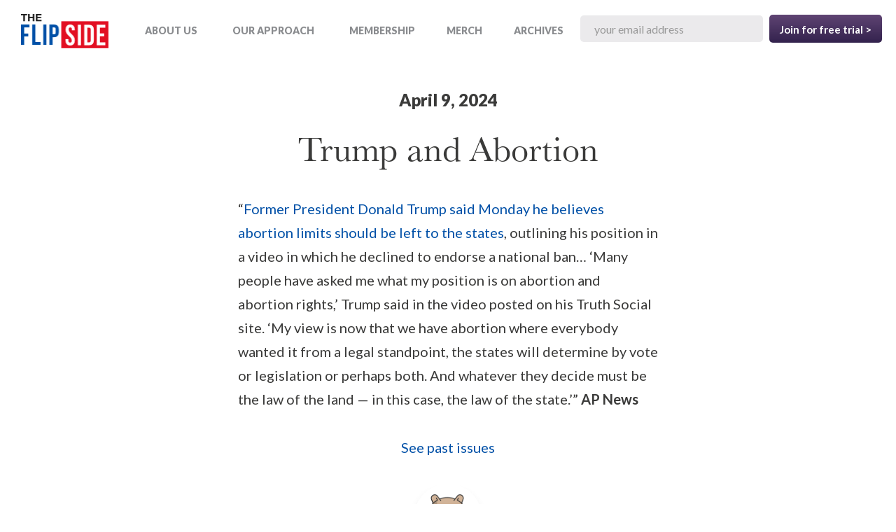

--- FILE ---
content_type: text/html
request_url: https://www.theflipside.io/archives/trump-and-abortion
body_size: 11837
content:
<!DOCTYPE html><!-- Last Published: Tue Nov 04 2025 05:39:22 GMT+0000 (Coordinated Universal Time) --><html data-wf-domain="www.theflipside.io" data-wf-page="6528cf55cabc4a6c075e97f6" data-wf-site="633bcbad1d5c5e339141c061" lang="en" data-wf-collection="6528cf55cabc4a6c075e9871" data-wf-item-slug="trump-and-abortion"><head><meta charset="utf-8"/><title>Trump and Abortion | The Flip Side</title><meta content="Trump and Abortion" name="description"/><meta content="Trump and Abortion | The Flip Side" property="og:title"/><meta content="Get the most intelligent quotes from both sides—in a free, 5-minute email a day." property="og:description"/><meta content="https://cdn.prod.website-files.com/633bcbad1d5c5e4ee641c065/6636e4cb9d32b41d724fcd72_bears%20working%20together.png" property="og:image"/><meta content="Trump and Abortion | The Flip Side" property="twitter:title"/><meta content="Get the most intelligent quotes from both sides—in a free, 5-minute email a day." property="twitter:description"/><meta content="https://cdn.prod.website-files.com/633bcbad1d5c5e4ee641c065/6636e4cb9d32b41d724fcd72_bears%20working%20together.png" property="twitter:image"/><meta property="og:type" content="website"/><meta content="summary_large_image" name="twitter:card"/><meta content="width=device-width, initial-scale=1" name="viewport"/><link href="https://cdn.prod.website-files.com/633bcbad1d5c5e339141c061/css/the-flipside.webflow.shared.8572aeb0b.min.css" rel="stylesheet" type="text/css"/><link href="https://fonts.googleapis.com" rel="preconnect"/><link href="https://fonts.gstatic.com" rel="preconnect" crossorigin="anonymous"/><script src="https://ajax.googleapis.com/ajax/libs/webfont/1.6.26/webfont.js" type="text/javascript"></script><script type="text/javascript">WebFont.load({  google: {    families: ["Lato:100,100italic,300,300italic,400,400italic,700,700italic,900,900italic","Droid Serif:400,400italic,700,700italic","Open Sans:300,300italic,400,400italic,600,600italic,700,700italic,800,800italic","Oswald:200,300,400,500,600,700"]  }});</script><script src="https://use.typekit.net/ief5vbu.js" type="text/javascript"></script><script type="text/javascript">try{Typekit.load();}catch(e){}</script><script type="text/javascript">!function(o,c){var n=c.documentElement,t=" w-mod-";n.className+=t+"js",("ontouchstart"in o||o.DocumentTouch&&c instanceof DocumentTouch)&&(n.className+=t+"touch")}(window,document);</script><link href="https://cdn.prod.website-files.com/633bcbad1d5c5e339141c061/633bcbad1d5c5e068241c0c6_favicon-32x32.png" rel="shortcut icon" type="image/x-icon"/><link href="https://cdn.prod.website-files.com/633bcbad1d5c5e339141c061/633bcbad1d5c5e1be441c0ec_webclip256.png" rel="apple-touch-icon"/><link href="rss.xml" rel="alternate" title="RSS Feed" type="application/rss+xml"/><script async="" src="https://www.googletagmanager.com/gtag/js?id=G-2CE85Z7BD0"></script><script type="text/javascript">window.dataLayer = window.dataLayer || [];function gtag(){dataLayer.push(arguments);}gtag('set', 'developer_id.dZGVlNj', true);gtag('js', new Date());gtag('config', 'G-2CE85Z7BD0');</script><script type="text/javascript">!function(f,b,e,v,n,t,s){if(f.fbq)return;n=f.fbq=function(){n.callMethod?n.callMethod.apply(n,arguments):n.queue.push(arguments)};if(!f._fbq)f._fbq=n;n.push=n;n.loaded=!0;n.version='2.0';n.agent='plwebflow';n.queue=[];t=b.createElement(e);t.async=!0;t.src=v;s=b.getElementsByTagName(e)[0];s.parentNode.insertBefore(t,s)}(window,document,'script','https://connect.facebook.net/en_US/fbevents.js');fbq('init', '420932135099202');fbq('track', 'PageView');</script><!-- Async Anti-Flicker Code -->

<style>.async-hide { opacity: 0 !important} </style>
<script>(function(a,s,y,n,c,h,i,d,e){s.className+=' '+y;h.start=1*new Date;
h.end=i=function(){s.className=s.className.replace(RegExp(' ?'+y),'')};
(a[n]=a[n]||[]).hide=h;setTimeout(function(){i();h.end=null},c);h.timeout=c;
})(window,document.documentElement,'async-hide','dataLayer',4000,
{'GTM-58K3PC7':true});</script>

<!-- Google Tag Manager -->
<script>(function(w,d,s,l,i){w[l]=w[l]||[];w[l].push({'gtm.start':
new Date().getTime(),event:'gtm.js'});var f=d.getElementsByTagName(s)[0],
j=d.createElement(s),dl=l!='dataLayer'?'&l='+l:'';j.async=true;j.src=
'https://www.googletagmanager.com/gtm.js?id='+i+dl;f.parentNode.insertBefore(j,f);
})(window,document,'script','dataLayer','GTM-58K3PC7');</script>
<!-- End Google Tag Manager -->

<script type="text/javascript" src="https://ajax.googleapis.com/ajax/libs/jquery/1.7.2/jquery.min.js"></script>
<!-- Memberstack --> 
<script src="https://api.memberstack.io/static/memberstack.js?webflow" data-memberstack-id="dd4b66b62c37ef91c54289827c1f3114"> </script>
<meta name="facebook-domain-verification" content="iwu96sl48x7iyi5jym4ncc45zdaz8e" />

<!-- Sparkloop -->
<script async src="https://js.sparkloop.app/embed.js?publication_id=pub_926a4b756c92" data-sparkloop></script>
<style>
@media (max-width: 479px) {
  .paragraph-div a {
  	  font-size: 17px;
    	line-height: 24px; }
      
  .on-the-bright-side a {
  	  font-size: 17px;
    	line-height: 24px; }
}
@media (max-width: 767px) {
	.div-block-38 a {
  	  font-size: 17px; 
    	line-height: 24px; 
}	
  .paragraph-div a {
  	  font-size: 17px;
    	line-height: 26px; }
      
.on-the-bright-side a {
  	  font-size: 17px;
    	line-height: 26px; }
}
.w-nav-overlay {
    z-index: 1002 !important;
}
</style><script src="https://cdn.prod.website-files.com/633bcbad1d5c5e339141c061%2F652d31f3dc22d7b4ee708e44%2F66b1115594164e9ab4fcd9d6%2Fclarity_script-1.3.8.js" type="text/javascript"></script></head><body class="body"><section class="section-7"><div data-animation="default" data-collapse="medium" data-duration="400" data-easing="ease" data-easing2="ease" role="banner" class="w-nav"><nav role="navigation" class="nav-menu w-nav-menu"><div class="nav-open-menu-links"><a href="/about-us" class="nav-open-menu-item mobile w-nav-link">About Us</a><a href="/our-approach" class="nav-open-menu-item mobile w-nav-link">Our Approach</a><a href="/membership" class="nav-open-menu-item mobile w-nav-link">Membership</a><a href="https://shop.theflipside.io" target="_blank" class="nav-open-menu-item mobile faq w-nav-link">Merch</a><a href="/archives" class="nav-open-menu-item mobile w-nav-link">Archives</a></div><div class="nav-menu-newsletter"><div class="form-block mobile w-form"><form id="email-form" name="email-form" data-name="Email Form" method="post" action="https://theflipside.us15.list-manage.com/subscribe/post?u=281c839c990f42b374467ae5f&amp;id=a0c19d8bf4&amp;f_id=0063c1e1f0" class="form mobile" data-wf-page-id="6528cf55cabc4a6c075e97f6" data-wf-element-id="0b25042e-be3e-1f70-0783-b8470e891adb"><div class="text-block">JOIN FOR FREE TRIAL</div><input class="text-field mobile w-input" maxlength="256" name="Email" data-name="Email" placeholder="your email address" type="email" id="Email-6" required=""/><div class="w-embed"><input type="hidden" name="tags" value="643"></div><input type="submit" data-wait="Please wait..." class="submit-button mobile w-button" value="I want to keep up with both sides &gt;"/><div class="text-block-2">We never spam and only send awesome news digests. Unsubscribe any time.</div></form><div class="w-form-done"><div>Thank you! Your submission has been received!</div></div><div class="w-form-fail"><div>Oops! Something went wrong while submitting the form.</div></div></div></div></nav><div class="nav-bar navbarother"><a href="/" class="nav-logo w-nav-brand"><img src="https://cdn.prod.website-files.com/633bcbad1d5c5e339141c061/633bcbad1d5c5e9fed41c096_TFS%20Logo-n.png" alt="Logo" width="125" class="image-109 logo"/></a><div class="div-right header w-hidden-medium w-hidden-small w-hidden-tiny"><div class="nav-menu-links flex"><a href="/about-us" class="nav-link small w-nav-link">ABOUT US</a><a href="/our-approach" class="nav-link small w-nav-link">OUR APPROACH</a><a href="/membership" class="nav-link small w-nav-link">Membership</a><a href="https://shop.theflipside.io" target="_blank" class="nav-link small faq w-nav-link">MERCH</a><a href="/archives" class="nav-link small w-nav-link">ARCHIVES</a></div></div><div class="div-right header w-hidden-medium w-hidden-small w-hidden-tiny"><div class="header-form w-form"><form id="wf-form-Email-Form" name="wf-form-Email-Form" data-name="Email Form" action="https://theflipside.us15.list-manage.com/subscribe/post?u=281c839c990f42b374467ae5f&amp;id=a0c19d8bf4&amp;f_id=0063c1e1f0" method="post" class="form-14" data-wf-page-id="6528cf55cabc4a6c075e97f6" data-wf-element-id="36e80eb6-05c6-8496-9b74-bbd4af326690"><input class="email-address-field-grey header w-input" maxlength="256" name="email" data-name="email" placeholder="your email address" type="email" id="email-5" required=""/><div class="w-embed"><input type="hidden" name="tags" value="643"></div><input type="submit" data-wait="Please wait..." id="hero-optin-submit-button" class="submit-button-11 hero header w-button" value="Join for free trial &gt;"/></form><div class="w-form-done"><div>Thank you! Your submission has been received!</div></div><div class="w-form-fail"><div>Oops! Something went wrong while submitting the form.</div></div></div></div></div><div class="menu-button-nav w-nav-button" data-ix="hamburger-button"><div class="top-line"></div><div class="middle-line"></div><div class="bottom-line"></div></div></div></section><div class="section-3"><div><h1 class="heading-16">April 9, 2024</h1><h1 class="heading-17">Trump and Abortion</h1><div class="container-8 w-container"><div class="rich-text-block-4 w-dyn-bind-empty w-richtext"></div><img src="" alt="" class="image-48 w-dyn-bind-empty"/><div class="paragraph-div"><div class="rich-text-block-2 w-richtext"><p>“<a href="https://apnews.com/article/trump-abortion-2024-ban-7bf06e0856b88a710c79a6eb85cffa6a">Former President Donald Trump said Monday he believes abortion limits should be left to the states</a>, outlining his position in a video in which he declined to endorse a national ban… ‘Many people have asked me what my position is on abortion and abortion rights,’ Trump said in the video posted on his Truth Social site. ‘My view is now that we have abortion where everybody wanted it from a legal standpoint, the states will determine by vote or legislation or perhaps both. And whatever they decide must be the law of the land — in this case, the law of the state.’” <strong>AP News</strong></p></div><a href="/archives" class="link-6">See past issues</a></div></div><img src="https://cdn.prod.website-files.com/633bcbad1d5c5e339141c061/633bcbad1d5c5e4a0a41c0ad_bear-badge.png" width="114" alt="" class="image archives"/><div class="columns w-row"><div class="blue-divider w-col w-col-6 w-col-small-6 w-col-tiny-6"><div class="div-block-2"></div></div><div class="red-divider w-col w-col-6 w-col-small-6 w-col-tiny-6"><div class="div-block-3"></div></div></div><div class="div-block-38"><div class="columns-15 w-row"><div class="column-60 w-clearfix w-col w-col-6 w-col-small-6 w-col-tiny-tiny-stack"><h1 class="from-the-left-heading">From the Left</h1><h1 class="from-the-left-heading sponsored w-dyn-bind-empty"></h1><div class="paragraph-6 left intro w-richtext"><p>The left criticizes Trump’s comments, and argues that his administration would likely restrict abortion rights.</p></div><div class="paragraph-6 left bullet first w-richtext"><p>“<a href="https://www.msnbc.com/rachel-maddow-show/maddowblog/trump-tries-fails-bring-abortion-views-sharp-focus-rcna146833">The presumptive GOP nominee left all kinds of relevant questions unanswered</a>. Would Trump sign a federal ban if congressional Republicans passed one? Would Trump veto federal protections for IVF if congressional Democrats passed one? Would Trump use the Comstock Act to ban medication abortions? Will Trump vote to leave Florida’s six-week abortion ban intact?…</p><p>“Does Trump intend to keep stacking the federal courts with opponents of reproductive rights? What are Trump’s expectations for officials throughout his prospective administration — from the FDA to the Justice Department — in pursuing new restrictions on reproductive care? None of these questions was answered in [yesterday] morning’s video.”</p><p>‍<strong>Steve Benen, MSNBC</strong></p></div><div class="paragraph-6 left bullet first sponsored w-dyn-bind-empty w-richtext"></div><div class="paragraph-6 left bullet w-richtext"><p>“Anti-abortion activists with close ties to Trump’s campaign have developed a wide array of plans for <a href="https://www.vox.com/politics/2024/4/8/24124454/trump-abortion-policy-video-truth-social">restricting reproductive freedom through executive action</a>. Today, more than half of all abortions in the United States are induced by pills such as mifepristone. The existence of such drugs makes it more difficult for conservatives to fully stamp out abortion, even in red states. But Republicans believe that existing law gives the executive branch the authority to ban such pills nationwide… </p><p>“Some aim to achieve this by directing the FDA to rescind its approval of abortion-inducing drugs. Others are eyeing a little-known 1873 law called the Comstock Act. Long rendered a dead-letter statute by Roe, Comstock bans the delivery of ‘every article or thing designed, adapted, or intended for producing abortion.’ Conservative legal scholar Jonathan F. Mitchell… has suggested that Comstock bans not only the delivery of abortion pills, but of all the equipment required to conduct an abortion procedure.”</p><p>‍<strong>Eric Levitz, Vox</strong></p></div><div class="paragraph-6 left bullet w-richtext"><p>“<em>Dobbs</em> has clearly been the GOP&#x27;s Achilles heel for the past two years, and Trump most certainly does not want the election to be about reproductive rights… </p><p>“But publicly supporting abortion rights in the more than 20 states where the procedure remains legal <a href="https://www.newsweek.com/trumps-big-abortion-gamble-wont-save-him-opinion-1888097">could cost Trump with his most committed voters</a>—white evangelical Christians. Eighty-four percent of white evangelicals voted for Trump in 2020, along with 57 percent of white Catholics… While some Republicans might be satisfied with the end of <em>Roe</em> and abortion bans or impossible restrictions in 21 states, the most religious white evangelicals want total victory. And Trump just told them they won&#x27;t get it.”</p><p>‍<strong>David Faris, Newsweek</strong></p></div><div class="paragraph-6 left bullet w-dyn-bind-empty w-richtext"></div><div class="paragraph-6 left bullet w-dyn-bind-empty w-richtext"></div><div class="paragraph-6 left bullet w-dyn-bind-empty w-richtext"></div><div class="paragraph-6 left bullet w-dyn-bind-empty w-richtext"></div><div class="paragraph-6 left bullet w-dyn-bind-empty w-richtext"></div></div><div class="column-61 w-clearfix w-col w-col-6 w-col-small-6 w-col-tiny-tiny-stack"><h1 class="from-the-right-heading">From the Right</h1><h1 class="from-the-right-heading sponsored w-dyn-bind-empty"></h1><div class="paragraph-6 right intro w-hidden-tiny w-richtext"><p>The right generally supports Trump’s comments, arguing that focusing on abortion will help the Biden campaign.</p></div><div class="paragraph-6 right intro w-hidden-main w-hidden-medium w-hidden-small w-richtext"><p>The right generally supports Trump’s comments, arguing that focusing on abortion will help the Biden campaign.</p></div><div class="paragraph-6 right bullet first w-richtext"><p>“Of course, President Biden (whose <em>only </em>issue is abortion) responded by insisting, ‘If Donald Trump is elected and the MAGA Republicans in Congress put a national abortion ban on the Resolute Desk, Trump will sign it into law.’… There’s no chance of any such bill passing any decade soon, but <a href="https://nypost.com/2024/04/08/opinion/trump-is-right-to-say-let-states-decide-on-abortion-but-hell-need-to-say-more/">Biden’s handlers hope fearmongering will still work</a>.”</p><p>‍<strong>Editorial Board, New York Post</strong></p></div><div class="paragraph-6 right bullet first sponsored w-dyn-bind-empty w-richtext"></div><div class="paragraph-6 right bullet w-richtext"><p>“A Trump who moderates his stance on abortion is a <a href="https://www.newsweek.com/trump-moderating-abortion-bidens-worst-nightmare-opinion-1888192">Trump that Joe Biden fears challenging in November</a>…</p><p>“If Trump continues to position himself [in] the middle of this issue, he will find himself in a great place heading to the 2024 presidential election. With a less-than-ideal record on immigration, crime, and the economy, Democrats have been banking on abortion to attract independents and mobilize their base. The game is changing now.”</p><p>‍<strong>Juan P. Villasmil, Newsweek</strong></p></div><div class="paragraph-6 right bullet w-richtext"><p>“The long-term outlook is important, and if Republicans agree to a re-federalization of the abortion issue, it will be just a matter of time before Democrats gain enough votes to take out the filibuster and pass an ‘abortion rights’ bill that undoes every victory since <em>Dobbs</em>. <a href="https://redstate.com/bonchie/2024/04/08/controversy-of-the-day-donald-trump-just-took-a-position-on-abortion-n2172462">The GOP must stand strong on the position that it&#x27;s a state issue</a>… </p><p>“With all that said, don&#x27;t kid yourself. Trump is still going to be attacked over abortion, and Republicans better start winning hearts and minds instead of thinking there&#x27;s some magic position that eliminates the issue from the discussion. It&#x27;s not going away, and Democrats will shift their messaging, but again, the right position is the right position. Trump took it, and he gets credit for that.”</p><p>‍<strong>Bonchie, RedState</strong></p></div><div class="paragraph-6 right bullet w-richtext"><p>“If anything, Trump <a href="https://www.nationalreview.com/corner/donald-trump-is-half-right-on-abortion/">understates the radicalism of Democrats on abortion</a>. They want abortion to be affirmatively subsidized and promoted by the federal and state governments; they want to eliminate conscience protections for doctors and nurses who object to performing abortions; they want to shield abortion from the sorts of regulation that govern any other medical procedure…</p><p>“At a minimum, pro-lifers should want to see rolled back the various Biden administration legal initiatives and challenges to state abortion laws, as well as rolling back federal funding for abortion and the use of federal facilities to perform abortion. The federal government should take seriously the Comstock Act, which after all is an actual federal law, and that at least means stopping the use of interstate mails to send abortion pills into states where their use is illegal.”</p><p>‍<strong>Dan McLaughlin, National Review</strong></p></div><div class="paragraph-6 right bullet w-dyn-bind-empty w-richtext"></div><div class="paragraph-6 right bullet w-dyn-bind-empty w-richtext"></div><div class="paragraph-6 right bullet w-dyn-bind-empty w-richtext"></div><div class="paragraph-6 right bullet w-dyn-bind-empty w-richtext"></div></div></div><div class="w-row"><div class="column-60 w-col w-col-6 w-col-small-6 w-col-tiny-tiny-stack"></div><div class="column-61 w-col w-col-6 w-col-small-6 w-col-tiny-tiny-stack"></div></div><div class="div-block-245 w-clearfix w-condition-invisible"><h1 class="libertarian-heading w-dyn-bind-empty"></h1><div class="paragraph-6 libertarian intro w-dyn-bind-empty w-richtext"></div></div></div><div class="w-layout-blockcontainer container-40 w-container"><div class="signup-form w-clearfix w-form"><form id="email-form-2" name="email-form-2" data-name="Email Form 2" action="https://theflipside.us15.list-manage.com/subscribe/post?u=281c839c990f42b374467ae5f&amp;id=a0c19d8bf4&amp;f_id=0063c1e1f0" method="post" class="signup-form-fields faq" data-wf-page-id="6528cf55cabc4a6c075e97f6" data-wf-element-id="a545e414-2e24-1bea-e05e-1808307efd01"><div class="w-embed"><input type="hidden" name="tags" value="643"></div><input class="email-address-field-grey hero faq solo w-node-a545e414-2e24-1bea-e05e-1808307efd03-307efd00 w-input" maxlength="256" name="email-3" data-name="Email 3" placeholder="your email address" type="email" id="email-3" required=""/><input type="submit" data-wait="" id="hero-optin-submit-button" class="submit-button w-node-a545e414-2e24-1bea-e05e-1808307efd04-307efd00 w-button" value="Join free trial*"/><a href="/membership" id="w-node-a545e414-2e24-1bea-e05e-1808307efd05-307efd00" class="submit-button purple w-button"><strong class="bold-text-36">Learn more about our membership<br/></strong></a><div id="w-node-a545e414-2e24-1bea-e05e-1808307efd09-307efd00"><span><strong class="bold-text-32"><sub class="subscript">* no credit card required</sub></strong></span></div><img id="w-node-a545e414-2e24-1bea-e05e-1808307efd0e-307efd00" src="https://cdn.prod.website-files.com/633bcbad1d5c5e339141c061/633bcbad1d5c5ee21241c092_bear-0.png" alt="" class="bearhead"/></form><div class="w-form-done"><div>Thank you! Your submission has been received!</div></div><div class="error-message-3 w-form-fail"><div>Oops! Something went wrong while submitting the form. Please email us at admin@theflipside.io if you continue to have issues!</div></div></div></div><div class="additional-closing w-dyn-bind-empty w-richtext"></div><div style="border-color:#453158" class="on-the-bright-side"><h4 class="heading-18">On the bright side...</h4><div class="rich-text-block-3 w-richtext"><p><a href="https://www.bbc.com/news/uk-england-sussex-68725446" target="_blank">Russ Cook: The Hardest Geezer who ran the length of Africa</a>.<br/><strong>BBC</strong></p></div></div></div></div><section><div class="columns-6 top-footer w-row"><div class="column-11 w-col w-col-4 w-col-stack"><img src="https://cdn.prod.website-files.com/633bcbad1d5c5e339141c061/633bcbad1d5c5ed9c641c107_TFS%20-%20logo.svg" width="125" alt="Logo of The Flip Side" class="image-22 logo"/></div><div class="column-12 top-footer w-col w-col-4 w-col-stack"><a id="w-node-_343c9211-c0f9-15c2-260a-7200a1682459-8f5b7a63" href="/about-us" class="footer-link w-inline-block"><div>ABOUT US</div></a><a href="/our-approach" class="footer-link w-inline-block"><div>OUR APPROACH</div></a><a href="/membership" class="footer-link w-inline-block"><div>MEMBERSHIP</div></a><a id="w-node-ab8bb1bc-7516-7f2e-f500-9b74500ab495-8f5b7a63" href="https://shop.theflipside.io" target="_blank" class="footer-link w-inline-block"><div>MERCH</div></a><a id="w-node-ab8bb1bc-7516-7f2e-f500-9b74500ab498-8f5b7a63" href="/archives" class="footer-link w-inline-block"><div>ARCHIVES</div></a></div><div class="column-13 top-footer w-col w-col-4 w-col-stack"><a href="https://www.instagram.com/knowtheflipside/" class="link-block w-inline-block"><img src="https://cdn.prod.website-files.com/633bcbad1d5c5e339141c061/6605aef5145d90a13a9acd06_1491579602-yumminkysocialmedia36_83067.png" width="30" height="30" alt="Facebook"/></a><a href="https://www.facebook.com/KnowTheFlipSide/" class="link-block w-inline-block"><img src="https://cdn.prod.website-files.com/633bcbad1d5c5e339141c061/633bcbad1d5c5efd2c41c211_facebook.svg" width="30" height="30" alt="Facebook"/></a><a href="https://twitter.com/knowtheflipside" class="link-block-2 w-inline-block"><img src="https://cdn.prod.website-files.com/633bcbad1d5c5e339141c061/633bcbad1d5c5ef74741c212_twitter.svg" width="30" height="30" alt="Twitter"/></a><a href="mailto:editor@theflipside.io?subject=%5BFlipSide%20Website%20Inquiry%5D" class="w-inline-block"><img src="https://cdn.prod.website-files.com/633bcbad1d5c5e339141c061/633bcbad1d5c5e6ec341c210_email.svg" width="30" height="30" alt="Email"/></a></div></div><div class="columns-6 bottom-footer w-row"><div class="column-11 bottom-footer w-col w-col-3"><div class="text-block-15">COPYRIGHT © 2024</div></div><div class="column-12 bottom-footer w-col w-col-5"></div><div class="column-13 bottom-footer w-col w-col-4"><a href="/terms-of-service" class="link-block-2 terms w-inline-block"><div class="text-block-31">TERMS OF SERVICE</div></a><div class="link-block-2 terms divider">|</div><a href="/privacy" class="link-block-2 terms w-inline-block"><div class="text-block-31">PRIVACY POLICY</div></a><div class="link-block-2 terms divider">|</div><a href="https://www.functionlabs.com" class="link-block-2 terms function w-inline-block"><div class="text-block-32">WEBSITE BY FUNCTION LABS</div></a></div></div></section><script src="https://d3e54v103j8qbb.cloudfront.net/js/jquery-3.5.1.min.dc5e7f18c8.js?site=633bcbad1d5c5e339141c061" type="text/javascript" integrity="sha256-9/aliU8dGd2tb6OSsuzixeV4y/faTqgFtohetphbbj0=" crossorigin="anonymous"></script><script src="https://cdn.prod.website-files.com/633bcbad1d5c5e339141c061/js/webflow.schunk.57d5559d2f0cd9f8.js" type="text/javascript"></script><script src="https://cdn.prod.website-files.com/633bcbad1d5c5e339141c061/js/webflow.schunk.fe5a9842694b4f62.js" type="text/javascript"></script><script src="https://cdn.prod.website-files.com/633bcbad1d5c5e339141c061/js/webflow.ca409478.266f12506a53f82c.js" type="text/javascript"></script><!-- Bristle -->

<!-- Google Tag Manager (noscript) -->
<noscript><iframe src="https://www.googletagmanager.com/ns.html?id=GTM-58K3PC7"
height="0" width="0" style="display:none;visibility:hidden"></iframe></noscript>
<!-- End Google Tag Manager (noscript) -->

<!-- UTM Passthrough Javascript -->
<script type="text/javascript" charset="utf-8">
var UtmCookie, UtmForm, _uf;
UtmCookie = class {
    constructor(options = {}) {
        this._cookieNamePrefix = "_uc_", this._domain = options.domain, this._sessionLength = options.sessionLength || 1, this._cookieExpiryDays = options.cookieExpiryDays || 365, this._additionalParams = options.additionalParams || [], this._utmParams = ["utm_source", "utm_medium", "utm_campaign", "utm_term", "utm_content"], this.writeInitialReferrer(), this.writeLastReferrer(), this.writeInitialLandingPageUrl(), this.setCurrentSession(), this.additionalParamsPresentInUrl() && this.writeAdditionalParams(), this.utmPresentInUrl() && this.writeUtmCookieFromParams()
    }
    createCookie(name, value, days, path, domain, secure) {
        var cookieDomain, cookieExpire, cookiePath, cookieSecure, date, expireDate;
        expireDate = null, days && ((date = new Date).setTime(date.getTime() + 24 * days * 60 * 60 * 1e3), expireDate = date), cookieExpire = null != expireDate ? "; expires=" + expireDate.toGMTString() : "", cookiePath = null != path ? "; path=" + path : "; path=/", cookieDomain = null != domain ? "; domain=" + domain : "", cookieSecure = null != secure ? "; secure" : "", document.cookie = this._cookieNamePrefix + name + "=" + escape(value) + cookieExpire + cookiePath + cookieDomain + cookieSecure
    }
    readCookie(name) {
        var c, ca, i, nameEQ;
        for (nameEQ = this._cookieNamePrefix + name + "=", ca = document.cookie.split(";"), i = 0; i < ca.length;) {
            for (c = ca[i];
                " " === c.charAt(0);) c = c.substring(1, c.length);
            if (0 === c.indexOf(nameEQ)) return c.substring(nameEQ.length, c.length);
            i++
        }
        return null
    }
    eraseCookie(name) {
        this.createCookie(name, "", -1, null, this._domain)
    }
    getParameterByName(name) {
        var results;
        return name = name.replace(/[\[]/, "\\[").replace(/[\]]/, "\\]"), (results = new RegExp("[\\?&]" + name + "=([^&#]*)").exec(window.location.search)) ? decodeURIComponent(results[1].replace(/\+/g, " ")) : ""
    }
    additionalParamsPresentInUrl() {
        var j, len, param, ref;
        for (j = 0, len = (ref = this._additionalParams).length; j < len; j++)
            if (param = ref[j], this.getParameterByName(param)) return !0;
        return !1
    }
    utmPresentInUrl() {
        var j, len, param, ref;
        for (j = 0, len = (ref = this._utmParams).length; j < len; j++)
            if (param = ref[j], this.getParameterByName(param)) return !0;
        return !1
    }
    writeCookie(name, value) {
        this.createCookie(name, value, this._cookieExpiryDays, null, this._domain)
    }
    writeAdditionalParams() {
        var j, len, param, ref, value;
        for (j = 0, len = (ref = this._additionalParams).length; j < len; j++) param = ref[j], value = this.getParameterByName(param), this.writeCookie(param, value)
    }
    writeUtmCookieFromParams() {
        var j, len, param, ref, value;
        for (j = 0, len = (ref = this._utmParams).length; j < len; j++) param = ref[j], value = this.getParameterByName(param), this.writeCookie(param, value)
    }
    writeCookieOnce(name, value) {
        this.readCookie(name) || this.writeCookie(name, value)
    }
    _sameDomainReferrer(referrer) {
        var hostname;
        return hostname = document.location.hostname, referrer.indexOf(this._domain) > -1 || referrer.indexOf(hostname) > -1
    }
    _isInvalidReferrer(referrer) {
        return "" === referrer || void 0 === referrer
    }
    writeInitialReferrer() {
        var value;
        value = document.referrer, this._isInvalidReferrer(value) && (value = "direct"), this.writeCookieOnce("referrer", value)
    }
    writeLastReferrer() {
        var value;
        value = document.referrer, this._sameDomainReferrer(value) || (this._isInvalidReferrer(value) && (value = "direct"), this.writeCookie("last_referrer", value))
    }
    writeInitialLandingPageUrl() {
        var value;
        (value = this.cleanUrl()) && this.writeCookieOnce("initial_landing_page", value)
    }
    initialReferrer() {
        return this.readCookie("referrer")
    }
    lastReferrer() {
        return this.readCookie("last_referrer")
    }
    initialLandingPageUrl() {
        return this.readCookie("initial_landing_page")
    }
    incrementVisitCount() {
        var existingValue, newValue;
        existingValue = parseInt(this.readCookie("visits"), 10), newValue = 1, newValue = isNaN(existingValue) ? 1 : existingValue + 1, this.writeCookie("visits", newValue)
    }
    visits() {
        return this.readCookie("visits")
    }
    setCurrentSession() {
        this.readCookie("current_session") || (this.createCookie("current_session", "true", this._sessionLength / 24, null, this._domain), this.incrementVisitCount())
    }
    cleanUrl() {
        var cleanSearch;
        return cleanSearch = window.location.search.replace(/utm_[^&]+&?/g, "").replace(/&$/, "").replace(/^\?$/, ""), window.location.origin + window.location.pathname + cleanSearch + window.location.hash
    }
}, UtmForm = class {
    constructor(options = {}) {
        this._utmParamsMap = {}, this._utmParamsMap.utm_source = options.utm_source_field || "USOURCE", this._utmParamsMap.utm_medium = options.utm_medium_field || "UMEDIUM", this._utmParamsMap.utm_campaign = options.utm_campaign_field || "UCAMPAIGN", this._utmParamsMap.utm_content = options.utm_content_field || "UCONTENT", this._utmParamsMap.utm_term = options.utm_term_field || "UTERM", this._additionalParamsMap = options.additional_params_map || {}, this._initialReferrerField = options.initial_referrer_field || "IREFERRER", this._lastReferrerField = options.last_referrer_field || "LREFERRER", this._initialLandingPageField = options.initial_landing_page_field || "ILANDPAGE", this._visitsField = options.visits_field || "VISITS", this._addToForm = options.add_to_form || "all", this._formQuerySelector = options.form_query_selector || "form", this._decodeURIs = options.decode_uris || !1, this.utmCookie = new UtmCookie({
            domain: options.domain,
            sessionLength: options.sessionLength,
            cookieExpiryDays: options.cookieExpiryDays,
            additionalParams: Object.getOwnPropertyNames(this._additionalParamsMap)
        }), this.addAllFields()
    }
    addAllFields() {
        var allForms, i, len;
        for (allForms = document.querySelectorAll(this._formQuerySelector), len = "none" === this._addToForm ? 0 : "first" === this._addToForm ? Math.min(1, allForms.length) : allForms.length, i = 0; i < len;) this.addAllFieldsToForm(allForms[i]), i++
    }
    addAllFieldsToForm(form) {
        var fieldName, param, ref, ref1;
        if (form && !form._utm_tagged) {
            for (param in form._utm_tagged = !0, ref = this._utmParamsMap) fieldName = ref[param], this.addFormElem(form, fieldName, this.utmCookie.readCookie(param));
            for (param in ref1 = this._additionalParamsMap) fieldName = ref1[param], this.addFormElem(form, fieldName, this.utmCookie.readCookie(param));
            this.addFormElem(form, this._initialReferrerField, this.utmCookie.initialReferrer()), this.addFormElem(form, this._lastReferrerField, this.utmCookie.lastReferrer()), this.addFormElem(form, this._initialLandingPageField, this.utmCookie.initialLandingPageUrl()), this.addFormElem(form, this._visitsField, this.utmCookie.visits())
        }
    }
    addFormElem(form, fieldName, fieldValue) {
        this.insertAfter(this.getFieldEl(fieldName, fieldValue), form.lastChild)
    }
    getFieldEl(fieldName, fieldValue) {
        var fieldEl;
        return (fieldEl = document.createElement("input")).type = "hidden", fieldEl.name = fieldName, fieldEl.value = this._decodeURIs ? decodeURIComponent(fieldValue) : fieldValue, fieldEl
    }
    insertAfter(newNode, referenceNode) {
        return referenceNode.parentNode.insertBefore(newNode, referenceNode.nextSibling)
    }
}, _uf = window._uf || {}, window.UtmForm = new UtmForm(_uf);
  
</script>
<!-- End UTM Passthrough Javascript --><script>
// CMS NEXT POWER-UP
window.addEventListener("DOMContentLoaded", (event) => {
  $("[tr-cmsnext-element='component']").each(function (index) {
    let componentEl = $(this),
      cmsListEl = componentEl.find(".w-dyn-items").first(),
      cmsItemEl = cmsListEl.children(),
      currentItemEl,
      noResultEl = componentEl.find("[tr-cmsnext-element='no-result']");
    cmsItemEl.each(function (index) {
      if ($(this).find(".w--current").length) currentItemEl = $(this);
    });
    let nextItemEl = currentItemEl.next(),
      prevItemEl = currentItemEl.prev();
    if (componentEl.attr("tr-cmsnext-loop") === "true") {
      if (!nextItemEl.length) nextItemEl = cmsItemEl.first();
      if (!prevItemEl.length) prevItemEl = cmsItemEl.last();
    }
    let displayEl = nextItemEl;
    if (componentEl.attr("tr-cmsnext-showprev") === "true") displayEl = prevItemEl;
    if (componentEl.attr("tr-cmsnext-showall") === "true") {
      prevItemEl.addClass("is-prev");
      currentItemEl.addClass("is-current");
      nextItemEl.addClass("is-next");
    } else {
      cmsItemEl.not(displayEl).remove();
      if (!displayEl.length) noResultEl.show();
      if (!displayEl.length && componentEl.attr("tr-cmsnext-hideempty") === "true") componentEl.hide();
    }
  });
});
</script></body></html>

--- FILE ---
content_type: text/css
request_url: https://cdn.prod.website-files.com/633bcbad1d5c5e339141c061/css/the-flipside.webflow.shared.8572aeb0b.min.css
body_size: 62254
content:
html{-webkit-text-size-adjust:100%;-ms-text-size-adjust:100%;font-family:sans-serif}body{margin:0}article,aside,details,figcaption,figure,footer,header,hgroup,main,menu,nav,section,summary{display:block}audio,canvas,progress,video{vertical-align:baseline;display:inline-block}audio:not([controls]){height:0;display:none}[hidden],template{display:none}a{background-color:#0000}a:active,a:hover{outline:0}abbr[title]{border-bottom:1px dotted}b,strong{font-weight:700}dfn{font-style:italic}h1{margin:.67em 0;font-size:2em}mark{color:#000;background:#ff0}small{font-size:80%}sub,sup{vertical-align:baseline;font-size:75%;line-height:0;position:relative}sup{top:-.5em}sub{bottom:-.25em}img{border:0}svg:not(:root){overflow:hidden}hr{box-sizing:content-box;height:0}pre{overflow:auto}code,kbd,pre,samp{font-family:monospace;font-size:1em}button,input,optgroup,select,textarea{color:inherit;font:inherit;margin:0}button{overflow:visible}button,select{text-transform:none}button,html input[type=button],input[type=reset]{-webkit-appearance:button;cursor:pointer}button[disabled],html input[disabled]{cursor:default}button::-moz-focus-inner,input::-moz-focus-inner{border:0;padding:0}input{line-height:normal}input[type=checkbox],input[type=radio]{box-sizing:border-box;padding:0}input[type=number]::-webkit-inner-spin-button,input[type=number]::-webkit-outer-spin-button{height:auto}input[type=search]{-webkit-appearance:none}input[type=search]::-webkit-search-cancel-button,input[type=search]::-webkit-search-decoration{-webkit-appearance:none}legend{border:0;padding:0}textarea{overflow:auto}optgroup{font-weight:700}table{border-collapse:collapse;border-spacing:0}td,th{padding:0}@font-face{font-family:webflow-icons;src:url([data-uri])format("truetype");font-weight:400;font-style:normal}[class^=w-icon-],[class*=\ w-icon-]{speak:none;font-variant:normal;text-transform:none;-webkit-font-smoothing:antialiased;-moz-osx-font-smoothing:grayscale;font-style:normal;font-weight:400;line-height:1;font-family:webflow-icons!important}.w-icon-slider-right:before{content:""}.w-icon-slider-left:before{content:""}.w-icon-nav-menu:before{content:""}.w-icon-arrow-down:before,.w-icon-dropdown-toggle:before{content:""}.w-icon-file-upload-remove:before{content:""}.w-icon-file-upload-icon:before{content:""}*{box-sizing:border-box}html{height:100%}body{color:#333;background-color:#fff;min-height:100%;margin:0;font-family:Arial,sans-serif;font-size:14px;line-height:20px}img{vertical-align:middle;max-width:100%;display:inline-block}html.w-mod-touch *{background-attachment:scroll!important}.w-block{display:block}.w-inline-block{max-width:100%;display:inline-block}.w-clearfix:before,.w-clearfix:after{content:" ";grid-area:1/1/2/2;display:table}.w-clearfix:after{clear:both}.w-hidden{display:none}.w-button{color:#fff;line-height:inherit;cursor:pointer;background-color:#3898ec;border:0;border-radius:0;padding:9px 15px;text-decoration:none;display:inline-block}input.w-button{-webkit-appearance:button}html[data-w-dynpage] [data-w-cloak]{color:#0000!important}.w-code-block{margin:unset}pre.w-code-block code{all:inherit}.w-optimization{display:contents}.w-webflow-badge,.w-webflow-badge>img{box-sizing:unset;width:unset;height:unset;max-height:unset;max-width:unset;min-height:unset;min-width:unset;margin:unset;padding:unset;float:unset;clear:unset;border:unset;border-radius:unset;background:unset;background-image:unset;background-position:unset;background-size:unset;background-repeat:unset;background-origin:unset;background-clip:unset;background-attachment:unset;background-color:unset;box-shadow:unset;transform:unset;direction:unset;font-family:unset;font-weight:unset;color:unset;font-size:unset;line-height:unset;font-style:unset;font-variant:unset;text-align:unset;letter-spacing:unset;-webkit-text-decoration:unset;text-decoration:unset;text-indent:unset;text-transform:unset;list-style-type:unset;text-shadow:unset;vertical-align:unset;cursor:unset;white-space:unset;word-break:unset;word-spacing:unset;word-wrap:unset;transition:unset}.w-webflow-badge{white-space:nowrap;cursor:pointer;box-shadow:0 0 0 1px #0000001a,0 1px 3px #0000001a;visibility:visible!important;opacity:1!important;z-index:2147483647!important;color:#aaadb0!important;overflow:unset!important;background-color:#fff!important;border-radius:3px!important;width:auto!important;height:auto!important;margin:0!important;padding:6px!important;font-size:12px!important;line-height:14px!important;text-decoration:none!important;display:inline-block!important;position:fixed!important;inset:auto 12px 12px auto!important;transform:none!important}.w-webflow-badge>img{position:unset;visibility:unset!important;opacity:1!important;vertical-align:middle!important;display:inline-block!important}h1,h2,h3,h4,h5,h6{margin-bottom:10px;font-weight:700}h1{margin-top:20px;font-size:38px;line-height:44px}h2{margin-top:20px;font-size:32px;line-height:36px}h3{margin-top:20px;font-size:24px;line-height:30px}h4{margin-top:10px;font-size:18px;line-height:24px}h5{margin-top:10px;font-size:14px;line-height:20px}h6{margin-top:10px;font-size:12px;line-height:18px}p{margin-top:0;margin-bottom:10px}blockquote{border-left:5px solid #e2e2e2;margin:0 0 10px;padding:10px 20px;font-size:18px;line-height:22px}figure{margin:0 0 10px}figcaption{text-align:center;margin-top:5px}ul,ol{margin-top:0;margin-bottom:10px;padding-left:40px}.w-list-unstyled{padding-left:0;list-style:none}.w-embed:before,.w-embed:after{content:" ";grid-area:1/1/2/2;display:table}.w-embed:after{clear:both}.w-video{width:100%;padding:0;position:relative}.w-video iframe,.w-video object,.w-video embed{border:none;width:100%;height:100%;position:absolute;top:0;left:0}fieldset{border:0;margin:0;padding:0}button,[type=button],[type=reset]{cursor:pointer;-webkit-appearance:button;border:0}.w-form{margin:0 0 15px}.w-form-done{text-align:center;background-color:#ddd;padding:20px;display:none}.w-form-fail{background-color:#ffdede;margin-top:10px;padding:10px;display:none}label{margin-bottom:5px;font-weight:700;display:block}.w-input,.w-select{color:#333;vertical-align:middle;background-color:#fff;border:1px solid #ccc;width:100%;height:38px;margin-bottom:10px;padding:8px 12px;font-size:14px;line-height:1.42857;display:block}.w-input::placeholder,.w-select::placeholder{color:#999}.w-input:focus,.w-select:focus{border-color:#3898ec;outline:0}.w-input[disabled],.w-select[disabled],.w-input[readonly],.w-select[readonly],fieldset[disabled] .w-input,fieldset[disabled] .w-select{cursor:not-allowed}.w-input[disabled]:not(.w-input-disabled),.w-select[disabled]:not(.w-input-disabled),.w-input[readonly],.w-select[readonly],fieldset[disabled]:not(.w-input-disabled) .w-input,fieldset[disabled]:not(.w-input-disabled) .w-select{background-color:#eee}textarea.w-input,textarea.w-select{height:auto}.w-select{background-color:#f3f3f3}.w-select[multiple]{height:auto}.w-form-label{cursor:pointer;margin-bottom:0;font-weight:400;display:inline-block}.w-radio{margin-bottom:5px;padding-left:20px;display:block}.w-radio:before,.w-radio:after{content:" ";grid-area:1/1/2/2;display:table}.w-radio:after{clear:both}.w-radio-input{float:left;margin:3px 0 0 -20px;line-height:normal}.w-file-upload{margin-bottom:10px;display:block}.w-file-upload-input{opacity:0;z-index:-100;width:.1px;height:.1px;position:absolute;overflow:hidden}.w-file-upload-default,.w-file-upload-uploading,.w-file-upload-success{color:#333;display:inline-block}.w-file-upload-error{margin-top:10px;display:block}.w-file-upload-default.w-hidden,.w-file-upload-uploading.w-hidden,.w-file-upload-error.w-hidden,.w-file-upload-success.w-hidden{display:none}.w-file-upload-uploading-btn{cursor:pointer;background-color:#fafafa;border:1px solid #ccc;margin:0;padding:8px 12px;font-size:14px;font-weight:400;display:flex}.w-file-upload-file{background-color:#fafafa;border:1px solid #ccc;flex-grow:1;justify-content:space-between;margin:0;padding:8px 9px 8px 11px;display:flex}.w-file-upload-file-name{font-size:14px;font-weight:400;display:block}.w-file-remove-link{cursor:pointer;width:auto;height:auto;margin-top:3px;margin-left:10px;padding:3px;display:block}.w-icon-file-upload-remove{margin:auto;font-size:10px}.w-file-upload-error-msg{color:#ea384c;padding:2px 0;display:inline-block}.w-file-upload-info{padding:0 12px;line-height:38px;display:inline-block}.w-file-upload-label{cursor:pointer;background-color:#fafafa;border:1px solid #ccc;margin:0;padding:8px 12px;font-size:14px;font-weight:400;display:inline-block}.w-icon-file-upload-icon,.w-icon-file-upload-uploading{width:20px;margin-right:8px;display:inline-block}.w-icon-file-upload-uploading{height:20px}.w-container{max-width:940px;margin-left:auto;margin-right:auto}.w-container:before,.w-container:after{content:" ";grid-area:1/1/2/2;display:table}.w-container:after{clear:both}.w-container .w-row{margin-left:-10px;margin-right:-10px}.w-row:before,.w-row:after{content:" ";grid-area:1/1/2/2;display:table}.w-row:after{clear:both}.w-row .w-row{margin-left:0;margin-right:0}.w-col{float:left;width:100%;min-height:1px;padding-left:10px;padding-right:10px;position:relative}.w-col .w-col{padding-left:0;padding-right:0}.w-col-1{width:8.33333%}.w-col-2{width:16.6667%}.w-col-3{width:25%}.w-col-4{width:33.3333%}.w-col-5{width:41.6667%}.w-col-6{width:50%}.w-col-7{width:58.3333%}.w-col-8{width:66.6667%}.w-col-9{width:75%}.w-col-10{width:83.3333%}.w-col-11{width:91.6667%}.w-col-12{width:100%}.w-hidden-main{display:none!important}@media screen and (max-width:991px){.w-container{max-width:728px}.w-hidden-main{display:inherit!important}.w-hidden-medium{display:none!important}.w-col-medium-1{width:8.33333%}.w-col-medium-2{width:16.6667%}.w-col-medium-3{width:25%}.w-col-medium-4{width:33.3333%}.w-col-medium-5{width:41.6667%}.w-col-medium-6{width:50%}.w-col-medium-7{width:58.3333%}.w-col-medium-8{width:66.6667%}.w-col-medium-9{width:75%}.w-col-medium-10{width:83.3333%}.w-col-medium-11{width:91.6667%}.w-col-medium-12{width:100%}.w-col-stack{width:100%;left:auto;right:auto}}@media screen and (max-width:767px){.w-hidden-main,.w-hidden-medium{display:inherit!important}.w-hidden-small{display:none!important}.w-row,.w-container .w-row{margin-left:0;margin-right:0}.w-col{width:100%;left:auto;right:auto}.w-col-small-1{width:8.33333%}.w-col-small-2{width:16.6667%}.w-col-small-3{width:25%}.w-col-small-4{width:33.3333%}.w-col-small-5{width:41.6667%}.w-col-small-6{width:50%}.w-col-small-7{width:58.3333%}.w-col-small-8{width:66.6667%}.w-col-small-9{width:75%}.w-col-small-10{width:83.3333%}.w-col-small-11{width:91.6667%}.w-col-small-12{width:100%}}@media screen and (max-width:479px){.w-container{max-width:none}.w-hidden-main,.w-hidden-medium,.w-hidden-small{display:inherit!important}.w-hidden-tiny{display:none!important}.w-col{width:100%}.w-col-tiny-1{width:8.33333%}.w-col-tiny-2{width:16.6667%}.w-col-tiny-3{width:25%}.w-col-tiny-4{width:33.3333%}.w-col-tiny-5{width:41.6667%}.w-col-tiny-6{width:50%}.w-col-tiny-7{width:58.3333%}.w-col-tiny-8{width:66.6667%}.w-col-tiny-9{width:75%}.w-col-tiny-10{width:83.3333%}.w-col-tiny-11{width:91.6667%}.w-col-tiny-12{width:100%}}.w-widget{position:relative}.w-widget-map{width:100%;height:400px}.w-widget-map label{width:auto;display:inline}.w-widget-map img{max-width:inherit}.w-widget-map .gm-style-iw{text-align:center}.w-widget-map .gm-style-iw>button{display:none!important}.w-widget-twitter{overflow:hidden}.w-widget-twitter-count-shim{vertical-align:top;text-align:center;background:#fff;border:1px solid #758696;border-radius:3px;width:28px;height:20px;display:inline-block;position:relative}.w-widget-twitter-count-shim *{pointer-events:none;-webkit-user-select:none;user-select:none}.w-widget-twitter-count-shim .w-widget-twitter-count-inner{text-align:center;color:#999;font-family:serif;font-size:15px;line-height:12px;position:relative}.w-widget-twitter-count-shim .w-widget-twitter-count-clear{display:block;position:relative}.w-widget-twitter-count-shim.w--large{width:36px;height:28px}.w-widget-twitter-count-shim.w--large .w-widget-twitter-count-inner{font-size:18px;line-height:18px}.w-widget-twitter-count-shim:not(.w--vertical){margin-left:5px;margin-right:8px}.w-widget-twitter-count-shim:not(.w--vertical).w--large{margin-left:6px}.w-widget-twitter-count-shim:not(.w--vertical):before,.w-widget-twitter-count-shim:not(.w--vertical):after{content:" ";pointer-events:none;border:solid #0000;width:0;height:0;position:absolute;top:50%;left:0}.w-widget-twitter-count-shim:not(.w--vertical):before{border-width:4px;border-color:#75869600 #5d6c7b #75869600 #75869600;margin-top:-4px;margin-left:-9px}.w-widget-twitter-count-shim:not(.w--vertical).w--large:before{border-width:5px;margin-top:-5px;margin-left:-10px}.w-widget-twitter-count-shim:not(.w--vertical):after{border-width:4px;border-color:#fff0 #fff #fff0 #fff0;margin-top:-4px;margin-left:-8px}.w-widget-twitter-count-shim:not(.w--vertical).w--large:after{border-width:5px;margin-top:-5px;margin-left:-9px}.w-widget-twitter-count-shim.w--vertical{width:61px;height:33px;margin-bottom:8px}.w-widget-twitter-count-shim.w--vertical:before,.w-widget-twitter-count-shim.w--vertical:after{content:" ";pointer-events:none;border:solid #0000;width:0;height:0;position:absolute;top:100%;left:50%}.w-widget-twitter-count-shim.w--vertical:before{border-width:5px;border-color:#5d6c7b #75869600 #75869600;margin-left:-5px}.w-widget-twitter-count-shim.w--vertical:after{border-width:4px;border-color:#fff #fff0 #fff0;margin-left:-4px}.w-widget-twitter-count-shim.w--vertical .w-widget-twitter-count-inner{font-size:18px;line-height:22px}.w-widget-twitter-count-shim.w--vertical.w--large{width:76px}.w-background-video{color:#fff;height:500px;position:relative;overflow:hidden}.w-background-video>video{object-fit:cover;z-index:-100;background-position:50%;background-size:cover;width:100%;height:100%;margin:auto;position:absolute;inset:-100%}.w-background-video>video::-webkit-media-controls-start-playback-button{-webkit-appearance:none;display:none!important}.w-background-video--control{background-color:#0000;padding:0;position:absolute;bottom:1em;right:1em}.w-background-video--control>[hidden]{display:none!important}.w-slider{text-align:center;clear:both;-webkit-tap-highlight-color:#0000;tap-highlight-color:#0000;background:#ddd;height:300px;position:relative}.w-slider-mask{z-index:1;white-space:nowrap;height:100%;display:block;position:relative;left:0;right:0;overflow:hidden}.w-slide{vertical-align:top;white-space:normal;text-align:left;width:100%;height:100%;display:inline-block;position:relative}.w-slider-nav{z-index:2;text-align:center;-webkit-tap-highlight-color:#0000;tap-highlight-color:#0000;height:40px;margin:auto;padding-top:10px;position:absolute;inset:auto 0 0}.w-slider-nav.w-round>div{border-radius:100%}.w-slider-nav.w-num>div{font-size:inherit;line-height:inherit;width:auto;height:auto;padding:.2em .5em}.w-slider-nav.w-shadow>div{box-shadow:0 0 3px #3336}.w-slider-nav-invert{color:#fff}.w-slider-nav-invert>div{background-color:#2226}.w-slider-nav-invert>div.w-active{background-color:#222}.w-slider-dot{cursor:pointer;background-color:#fff6;width:1em;height:1em;margin:0 3px .5em;transition:background-color .1s,color .1s;display:inline-block;position:relative}.w-slider-dot.w-active{background-color:#fff}.w-slider-dot:focus{outline:none;box-shadow:0 0 0 2px #fff}.w-slider-dot:focus.w-active{box-shadow:none}.w-slider-arrow-left,.w-slider-arrow-right{cursor:pointer;color:#fff;-webkit-tap-highlight-color:#0000;tap-highlight-color:#0000;-webkit-user-select:none;user-select:none;width:80px;margin:auto;font-size:40px;position:absolute;inset:0;overflow:hidden}.w-slider-arrow-left [class^=w-icon-],.w-slider-arrow-right [class^=w-icon-],.w-slider-arrow-left [class*=\ w-icon-],.w-slider-arrow-right [class*=\ w-icon-]{position:absolute}.w-slider-arrow-left:focus,.w-slider-arrow-right:focus{outline:0}.w-slider-arrow-left{z-index:3;right:auto}.w-slider-arrow-right{z-index:4;left:auto}.w-icon-slider-left,.w-icon-slider-right{width:1em;height:1em;margin:auto;inset:0}.w-slider-aria-label{clip:rect(0 0 0 0);border:0;width:1px;height:1px;margin:-1px;padding:0;position:absolute;overflow:hidden}.w-slider-force-show{display:block!important}.w-dropdown{text-align:left;z-index:900;margin-left:auto;margin-right:auto;display:inline-block;position:relative}.w-dropdown-btn,.w-dropdown-toggle,.w-dropdown-link{vertical-align:top;color:#222;text-align:left;white-space:nowrap;margin-left:auto;margin-right:auto;padding:20px;text-decoration:none;position:relative}.w-dropdown-toggle{-webkit-user-select:none;user-select:none;cursor:pointer;padding-right:40px;display:inline-block}.w-dropdown-toggle:focus{outline:0}.w-icon-dropdown-toggle{width:1em;height:1em;margin:auto 20px auto auto;position:absolute;top:0;bottom:0;right:0}.w-dropdown-list{background:#ddd;min-width:100%;display:none;position:absolute}.w-dropdown-list.w--open{display:block}.w-dropdown-link{color:#222;padding:10px 20px;display:block}.w-dropdown-link.w--current{color:#0082f3}.w-dropdown-link:focus{outline:0}@media screen and (max-width:767px){.w-nav-brand{padding-left:10px}}.w-lightbox-backdrop{cursor:auto;letter-spacing:normal;text-indent:0;text-shadow:none;text-transform:none;visibility:visible;white-space:normal;word-break:normal;word-spacing:normal;word-wrap:normal;color:#fff;text-align:center;z-index:2000;opacity:0;-webkit-user-select:none;-moz-user-select:none;-webkit-tap-highlight-color:transparent;background:#000000e6;outline:0;font-family:Helvetica Neue,Helvetica,Ubuntu,Segoe UI,Verdana,sans-serif;font-size:17px;font-style:normal;font-weight:300;line-height:1.2;list-style:disc;position:fixed;inset:0;-webkit-transform:translate(0)}.w-lightbox-backdrop,.w-lightbox-container{-webkit-overflow-scrolling:touch;height:100%;overflow:auto}.w-lightbox-content{height:100vh;position:relative;overflow:hidden}.w-lightbox-view{opacity:0;width:100vw;height:100vh;position:absolute}.w-lightbox-view:before{content:"";height:100vh}.w-lightbox-group,.w-lightbox-group .w-lightbox-view,.w-lightbox-group .w-lightbox-view:before{height:86vh}.w-lightbox-frame,.w-lightbox-view:before{vertical-align:middle;display:inline-block}.w-lightbox-figure{margin:0;position:relative}.w-lightbox-group .w-lightbox-figure{cursor:pointer}.w-lightbox-img{width:auto;max-width:none;height:auto}.w-lightbox-image{float:none;max-width:100vw;max-height:100vh;display:block}.w-lightbox-group .w-lightbox-image{max-height:86vh}.w-lightbox-caption{text-align:left;text-overflow:ellipsis;white-space:nowrap;background:#0006;padding:.5em 1em;position:absolute;bottom:0;left:0;right:0;overflow:hidden}.w-lightbox-embed{width:100%;height:100%;position:absolute;inset:0}.w-lightbox-control{cursor:pointer;background-position:50%;background-repeat:no-repeat;background-size:24px;width:4em;transition:all .3s;position:absolute;top:0}.w-lightbox-left{background-image:url([data-uri]);display:none;bottom:0;left:0}.w-lightbox-right{background-image:url([data-uri]);display:none;bottom:0;right:0}.w-lightbox-close{background-image:url([data-uri]);background-size:18px;height:2.6em;right:0}.w-lightbox-strip{white-space:nowrap;padding:0 1vh;line-height:0;position:absolute;bottom:0;left:0;right:0;overflow:auto hidden}.w-lightbox-item{box-sizing:content-box;cursor:pointer;width:10vh;padding:2vh 1vh;display:inline-block;-webkit-transform:translate(0,0)}.w-lightbox-active{opacity:.3}.w-lightbox-thumbnail{background:#222;height:10vh;position:relative;overflow:hidden}.w-lightbox-thumbnail-image{position:absolute;top:0;left:0}.w-lightbox-thumbnail .w-lightbox-tall{width:100%;top:50%;transform:translateY(-50%)}.w-lightbox-thumbnail .w-lightbox-wide{height:100%;left:50%;transform:translate(-50%)}.w-lightbox-spinner{box-sizing:border-box;border:5px solid #0006;border-radius:50%;width:40px;height:40px;margin-top:-20px;margin-left:-20px;animation:.8s linear infinite spin;position:absolute;top:50%;left:50%}.w-lightbox-spinner:after{content:"";border:3px solid #0000;border-bottom-color:#fff;border-radius:50%;position:absolute;inset:-4px}.w-lightbox-hide{display:none}.w-lightbox-noscroll{overflow:hidden}@media (min-width:768px){.w-lightbox-content{height:96vh;margin-top:2vh}.w-lightbox-view,.w-lightbox-view:before{height:96vh}.w-lightbox-group,.w-lightbox-group .w-lightbox-view,.w-lightbox-group .w-lightbox-view:before{height:84vh}.w-lightbox-image{max-width:96vw;max-height:96vh}.w-lightbox-group .w-lightbox-image{max-width:82.3vw;max-height:84vh}.w-lightbox-left,.w-lightbox-right{opacity:.5;display:block}.w-lightbox-close{opacity:.8}.w-lightbox-control:hover{opacity:1}}.w-lightbox-inactive,.w-lightbox-inactive:hover{opacity:0}.w-richtext:before,.w-richtext:after{content:" ";grid-area:1/1/2/2;display:table}.w-richtext:after{clear:both}.w-richtext[contenteditable=true]:before,.w-richtext[contenteditable=true]:after{white-space:initial}.w-richtext ol,.w-richtext ul{overflow:hidden}.w-richtext .w-richtext-figure-selected.w-richtext-figure-type-video div:after,.w-richtext .w-richtext-figure-selected[data-rt-type=video] div:after,.w-richtext .w-richtext-figure-selected.w-richtext-figure-type-image div,.w-richtext .w-richtext-figure-selected[data-rt-type=image] div{outline:2px solid #2895f7}.w-richtext figure.w-richtext-figure-type-video>div:after,.w-richtext figure[data-rt-type=video]>div:after{content:"";display:none;position:absolute;inset:0}.w-richtext figure{max-width:60%;position:relative}.w-richtext figure>div:before{cursor:default!important}.w-richtext figure img{width:100%}.w-richtext figure figcaption.w-richtext-figcaption-placeholder{opacity:.6}.w-richtext figure div{color:#0000;font-size:0}.w-richtext figure.w-richtext-figure-type-image,.w-richtext figure[data-rt-type=image]{display:table}.w-richtext figure.w-richtext-figure-type-image>div,.w-richtext figure[data-rt-type=image]>div{display:inline-block}.w-richtext figure.w-richtext-figure-type-image>figcaption,.w-richtext figure[data-rt-type=image]>figcaption{caption-side:bottom;display:table-caption}.w-richtext figure.w-richtext-figure-type-video,.w-richtext figure[data-rt-type=video]{width:60%;height:0}.w-richtext figure.w-richtext-figure-type-video iframe,.w-richtext figure[data-rt-type=video] iframe{width:100%;height:100%;position:absolute;top:0;left:0}.w-richtext figure.w-richtext-figure-type-video>div,.w-richtext figure[data-rt-type=video]>div{width:100%}.w-richtext figure.w-richtext-align-center{clear:both;margin-left:auto;margin-right:auto}.w-richtext figure.w-richtext-align-center.w-richtext-figure-type-image>div,.w-richtext figure.w-richtext-align-center[data-rt-type=image]>div{max-width:100%}.w-richtext figure.w-richtext-align-normal{clear:both}.w-richtext figure.w-richtext-align-fullwidth{text-align:center;clear:both;width:100%;max-width:100%;margin-left:auto;margin-right:auto;display:block}.w-richtext figure.w-richtext-align-fullwidth>div{padding-bottom:inherit;display:inline-block}.w-richtext figure.w-richtext-align-fullwidth>figcaption{display:block}.w-richtext figure.w-richtext-align-floatleft{float:left;clear:none;margin-right:15px}.w-richtext figure.w-richtext-align-floatright{float:right;clear:none;margin-left:15px}.w-nav{z-index:1000;background:#ddd;position:relative}.w-nav:before,.w-nav:after{content:" ";grid-area:1/1/2/2;display:table}.w-nav:after{clear:both}.w-nav-brand{float:left;color:#333;text-decoration:none;position:relative}.w-nav-link{vertical-align:top;color:#222;text-align:left;margin-left:auto;margin-right:auto;padding:20px;text-decoration:none;display:inline-block;position:relative}.w-nav-link.w--current{color:#0082f3}.w-nav-menu{float:right;position:relative}[data-nav-menu-open]{text-align:center;background:#c8c8c8;min-width:200px;position:absolute;top:100%;left:0;right:0;overflow:visible;display:block!important}.w--nav-link-open{display:block;position:relative}.w-nav-overlay{width:100%;display:none;position:absolute;top:100%;left:0;right:0;overflow:hidden}.w-nav-overlay [data-nav-menu-open]{top:0}.w-nav[data-animation=over-left] .w-nav-overlay{width:auto}.w-nav[data-animation=over-left] .w-nav-overlay,.w-nav[data-animation=over-left] [data-nav-menu-open]{z-index:1;top:0;right:auto}.w-nav[data-animation=over-right] .w-nav-overlay{width:auto}.w-nav[data-animation=over-right] .w-nav-overlay,.w-nav[data-animation=over-right] [data-nav-menu-open]{z-index:1;top:0;left:auto}.w-nav-button{float:right;cursor:pointer;-webkit-tap-highlight-color:#0000;tap-highlight-color:#0000;-webkit-user-select:none;user-select:none;padding:18px;font-size:24px;display:none;position:relative}.w-nav-button:focus{outline:0}.w-nav-button.w--open{color:#fff;background-color:#c8c8c8}.w-nav[data-collapse=all] .w-nav-menu{display:none}.w-nav[data-collapse=all] .w-nav-button,.w--nav-dropdown-open,.w--nav-dropdown-toggle-open{display:block}.w--nav-dropdown-list-open{position:static}@media screen and (max-width:991px){.w-nav[data-collapse=medium] .w-nav-menu{display:none}.w-nav[data-collapse=medium] .w-nav-button{display:block}}@media screen and (max-width:767px){.w-nav[data-collapse=small] .w-nav-menu{display:none}.w-nav[data-collapse=small] .w-nav-button{display:block}.w-nav-brand{padding-left:10px}}@media screen and (max-width:479px){.w-nav[data-collapse=tiny] .w-nav-menu{display:none}.w-nav[data-collapse=tiny] .w-nav-button{display:block}}.w-tabs{position:relative}.w-tabs:before,.w-tabs:after{content:" ";grid-area:1/1/2/2;display:table}.w-tabs:after{clear:both}.w-tab-menu{position:relative}.w-tab-link{vertical-align:top;text-align:left;cursor:pointer;color:#222;background-color:#ddd;padding:9px 30px;text-decoration:none;display:inline-block;position:relative}.w-tab-link.w--current{background-color:#c8c8c8}.w-tab-link:focus{outline:0}.w-tab-content{display:block;position:relative;overflow:hidden}.w-tab-pane{display:none;position:relative}.w--tab-active{display:block}@media screen and (max-width:479px){.w-tab-link{display:block}}.w-ix-emptyfix:after{content:""}@keyframes spin{0%{transform:rotate(0)}to{transform:rotate(360deg)}}.w-dyn-empty{background-color:#ddd;padding:10px}.w-dyn-hide,.w-dyn-bind-empty,.w-condition-invisible{display:none!important}.wf-layout-layout{display:grid}@font-face{font-family:Lato W;src:url(https://cdn.prod.website-files.com/633bcbad1d5c5e339141c061/633bcbad1d5c5e195141c1fa_Lato-Regular.woff2)format("woff2");font-weight:400;font-style:normal;font-display:auto}@font-face{font-family:Lato W;src:url(https://cdn.prod.website-files.com/633bcbad1d5c5e339141c061/633bcbad1d5c5e784441c1f7_Lato-Bold.woff2)format("woff2");font-weight:700;font-style:normal;font-display:auto}@font-face{font-family:Lato W;src:url(https://cdn.prod.website-files.com/633bcbad1d5c5e339141c061/633bcbad1d5c5e24d141c1f6_Lato-Black.woff2)format("woff2");font-weight:900;font-style:normal;font-display:auto}:root{--white:white;--fs-purple:#453158;--black:black;--off-black:#0e0e0e;--white-smoke:#f7f7f7;--dim-grey:#747474;--silver:#c4c4c4;--royal-blue:#0050a7;--crimson:#e20e22;--floral-white:#f5f6f0;--tomato:#e20f22;--primary-black:#020a17;--waves-library-white:white;--untitled-ui-primary600:#7f56d9;--untitled-ui-white:white;--untitled-ui-primary700:#6941c6;--untitled-ui-primary100:#f4ebff;--untitled-ui-gray600:#475467;--untitled-ui-gray900:#101828;--untitled-ui-gray200:#eaecf0;--untitled-ui-warning300:#fec84b;--untitled-ui-gray500:#667085;--untitled-ui-gray50:#f9fafb;--waves-library-black:#131313;--waves-library-background:#faebe3;--waves-library-dark-elevation:#ede0d8;--untitled-ui-gray100:#f2f4f7;--untitled-ui-gray300:#d0d5dd;--untitled-ui-gray700:#344054;--untitled-ui-gray800:#1d2939;--untitled-ui-primary50:#f9f5ff}.w-layout-grid{grid-row-gap:16px;grid-column-gap:16px;grid-template-rows:auto auto;grid-template-columns:1fr 1fr;grid-auto-columns:1fr;display:grid}.w-layout-blockcontainer{max-width:940px;margin-left:auto;margin-right:auto;display:block}.w-pagination-wrapper{flex-wrap:wrap;justify-content:center;display:flex}.w-pagination-previous{color:#333;background-color:#fafafa;border:1px solid #ccc;border-radius:2px;margin-left:10px;margin-right:10px;padding:9px 20px;font-size:14px;display:block}.w-pagination-previous-icon{margin-right:4px}.w-pagination-next{color:#333;background-color:#fafafa;border:1px solid #ccc;border-radius:2px;margin-left:10px;margin-right:10px;padding:9px 20px;font-size:14px;display:block}.w-pagination-next-icon{margin-left:4px}@media screen and (max-width:991px){.w-layout-blockcontainer{max-width:728px}}@media screen and (max-width:767px){.w-layout-blockcontainer{max-width:none}}body{color:#020a17;font-family:Lato,sans-serif;font-size:14px;line-height:20px}h1{margin-top:20px;margin-bottom:10px;font-size:38px;font-weight:700;line-height:44px}h2{margin-top:20px;margin-bottom:10px;font-size:32px;font-weight:700;line-height:36px}h4{margin-top:10px;margin-bottom:10px;font-size:18px;font-weight:700;line-height:24px}h5{margin-top:10px;margin-bottom:10px;font-size:14px;font-weight:700;line-height:20px}p{margin-bottom:10px}a{color:#0050a7;font-size:16px;line-height:150%;text-decoration:none}strong{font-weight:700}.body{color:#3a3a39;text-align:left;font-family:Lato,sans-serif;font-size:18px;font-weight:400;line-height:140%}.navbar{z-index:5;background-color:#0000;width:100%;height:auto;margin-top:0;display:block}.form{align-items:baseline;display:flex}.form.mobile{flex-direction:column;justify-content:flex-end;align-items:center;padding-top:26px;padding-bottom:22px;display:flex;position:relative}.submit-button{background-image:linear-gradient(#eb5b41,#e69688);border-radius:5px;height:50px;min-height:50px;margin-left:20px;font-size:15px;font-weight:700;transition:box-shadow .8s}.submit-button:hover{box-shadow:0 17px 15px -15px #00000080}.submit-button.mobile{width:340px;margin-top:10px;margin-bottom:20px;margin-left:0;display:block}.submit-button.hero{width:372px;height:50px;margin-left:auto;margin-right:auto;display:inline-block}.submit-button.hero.last{min-width:250px;margin-left:auto;margin-right:auto;display:block}.submit-button.hero.header{width:auto;max-width:119px;height:40px;min-height:40px;max-height:40px;margin-top:0;padding-bottom:30px;transition-duration:.4s;position:relative}.submit-button.hero.home{text-align:center;background-image:linear-gradient(#5f4473,#33224d);margin-left:auto;margin-right:auto;padding-top:20px;padding-bottom:40px;display:block}.submit-button.hero.home.faq{width:100%;min-width:455px;max-width:455px;margin-left:0;margin-right:0}.submit-button.hero.home.donation{font-size:18px}.submit-button.hero.home.donation.left-align{margin-left:0;margin-right:0}.submit-button.hero.one-more{margin-left:auto;margin-right:auto;display:block}.submit-button.hero.one-more.thankyou{padding-top:16px;padding-bottom:16px}.submit-button.tfs{width:455px;height:50px;margin-bottom:37px;margin-left:auto;margin-right:auto;font-size:16px;display:block}.submit-button.media{text-align:center;width:250px;margin-left:auto;margin-right:auto;transition-duration:.4s;display:block}.submit-button.patreon{text-align:center;width:400px;height:60px;margin-left:auto;margin-right:auto;padding-top:20px}.submit-button.pagination{color:var(--white);justify-content:center;align-items:center;width:120px;height:50px;padding-top:4px;text-decoration:none;display:flex}.submit-button.pagination.previous{background-image:linear-gradient(#d6cadf,#a599b8);text-decoration:none}.submit-button.donate-ty{width:100%;height:100%;min-height:55px;font-weight:400}.submit-button.submit-button-full{width:100%;height:50px}.submit-button.purple{text-align:center;background-image:linear-gradient(#453158,#755494);margin-left:0;padding-top:14px;line-height:20px}.text-field{background-color:#ebeaec;border-style:none;border-radius:5px;width:287px;height:40px;margin-top:2px;margin-bottom:0;margin-right:-6px}.text-field.mobile{text-align:center;background-color:#fff;width:340px;height:50px;margin-right:0;padding-top:15px;padding-bottom:15px}.nav-menu{z-index:998;background-color:#fff;align-items:flex-start;max-height:100vh;display:none;position:fixed;top:0;bottom:0;right:0;box-shadow:0 0 20px -6px #0000001a}.form-block{margin-top:19px;margin-bottom:0;margin-left:68px}.form-block.mobile{flex:0 auto;margin-left:auto;margin-right:auto;display:block}.form-block.mobile.popup{z-index:2200;background-color:#f5f6f0;border:1px solid #c4c4c4;padding:10px;position:relative;box-shadow:0 2px 50px #00000045}.nav-open-menu-item{color:#00000080;padding:32px 20px 24px;font-weight:700;line-height:19px;position:static}.nav-open-menu-item.mobile{color:#020a17;text-align:center;padding-bottom:32px;font-size:26px;line-height:30px;transition:box-shadow .3s}.nav-open-menu-item.mobile:hover{box-shadow:inset 0 -6px #45315880}.nav-open-menu-item.mobile.latest-issue{color:#020a17;text-align:center;margin-top:75px;margin-left:auto;margin-right:auto;padding-bottom:32px;display:block}.nav-open-menu-item.mobile.latest-issue:hover{box-shadow:inset 0 -6px #45315880}.nav-open-menu-item.mobile.latest-issue.w--current{font-family:Lato,sans-serif;transition:box-shadow .3s}.nav-open-menu-item.mobile.latest-issue.w--current:hover{box-shadow:inset 0 -6px #453158}.nav-open-menu-item.mobile.latest-issue.desk{padding-top:5px}.nav-open-menu-item.mobile.faq{margin-bottom:0}.nav-open-menu-item.mobile.desk{padding-top:19px;padding-bottom:19px}.nav-open-menu-item.mobile.desk:hover{box-shadow:inset 0 -6px #45315880}.nav-logo{margin-top:0;margin-left:0;display:flex;left:0}.nav-logo.w--current{justify-content:space-between;align-items:center;display:flex}.top-line{background-color:#020a17;width:30px;height:2px;margin-left:auto;margin-right:auto;display:block;position:absolute;top:0;left:0}.middle-line{background-color:#020a17;width:30px;height:2px;margin-left:auto;margin-right:auto;display:block;position:absolute;top:10px;left:0}.bottom-line{background-color:#020a17;width:20px;height:2px;margin-left:auto;margin-right:auto;display:block;position:absolute;top:20px;left:10px}.nav-bar{z-index:999;background-color:#fff;flex-direction:column;justify-content:space-between;align-items:center;width:100%;height:auto;padding-left:0;padding-right:0;display:block;position:static}.nav-bar.navbarother{z-index:5;background-color:#fff;border:1px #000;flex-direction:row;justify-content:space-between;width:100%;padding-top:12px;padding-left:30px;padding-right:30px;display:flex;position:sticky}.menu-button-nav{z-index:1005;position:absolute;top:40px;right:30px}.menu-button-nav.w--open{background-color:#0000}.text-block{margin-bottom:14px;font-size:19px;font-weight:900;line-height:26px;display:block}.readertestimonials{margin-top:0}.hero{padding-bottom:60px;position:relative}.mountainnews{margin-top:120px;margin-left:auto;margin-right:auto}.howitworks{z-index:999;max-width:1200px;margin-left:auto;margin-right:auto;position:relative}.whotfsisfor{display:block}.cta{text-align:center;background-image:linear-gradient(#f5f5f5,#ecebee);flex-direction:column;justify-content:center;align-items:center;width:100%;padding-top:50px;padding-bottom:50px;display:flex}.cta.om{background-image:radial-gradient(circle farthest-side at 50% 77%,#fff,#f5f5f5)}.ctaright{max-width:1200px;margin-left:auto;margin-right:auto}.mission{background-image:linear-gradient(#f5f5f5,#ecebee)}.container{margin-top:40px}.heading{text-align:center;max-width:800px;margin-left:auto;margin-right:auto;font-family:baskerville-urw,sans-serif;font-size:55px;font-weight:400;line-height:1;display:block}.heading._404{margin-top:0;font-size:70px}.heading.faq{font-size:80px}.p2030{color:#020a17;text-align:center;max-width:517px;margin-top:27px;margin-left:auto;margin-right:auto;font-size:18px;line-height:24px;display:block}.p2030.ctaend{text-align:left}.email-address-field-grey{color:#1e1e1e;text-align:center;background-color:#ebeaec;border-style:none;border-radius:5px;width:287px;max-width:287px;max-height:40px;margin-top:34px;font-size:16px;line-height:22px;display:inline-block}.email-address-field-grey.header{text-align:left;width:auto;min-width:70%;margin-top:10px;margin-right:9px;padding-top:10px;padding-bottom:10px;padding-left:20px;display:inline-block}.email-address-field-grey.hero{width:100%;max-width:455px;min-height:50px;max-height:50px;margin-left:auto;margin-right:auto;display:block}.email-address-field-grey.hero.faq{background-color:#fff;width:100%;max-width:455px;margin-left:0;margin-right:0}.email-address-field-grey.hero.faq.archive{padding-bottom:8px}.email-address-field-grey.hero.faq.solo{margin-top:10px;padding-bottom:8px;display:block}.email-address-field-grey.hero.home{max-width:372px;padding-top:30px;padding-bottom:40px}.email-address-field-grey.hero.home._1{padding-top:30px;padding-bottom:30px}.div-block-2{float:right;background-color:#0050a7;min-width:50vw;height:20px}.div-block-3{background-color:#e20f22;height:20px;position:static}.div-block-3.home{min-width:50vw}.columns{margin-top:85px}.columns.divider{margin-top:95px}.image{z-index:1;margin-left:auto;margin-right:auto;display:block}.image.archives{margin-top:0;margin-bottom:-153px;position:relative}.heading-2{text-align:center;margin:0 auto;padding-top:74px;font-size:24px;font-weight:900;line-height:32px;display:block}.heading-2.starting{max-width:520px;margin-top:0;padding-top:60px}.heading-2.what-readers{padding-top:0}.heading-3{text-align:center;max-width:600px;margin-bottom:30px;margin-left:auto;margin-right:auto;font-family:baskerville-urw,sans-serif;font-size:55px;font-weight:400;line-height:60px;display:block}.heading-3.hiw{max-width:600px;margin-top:55px;margin-bottom:35px}.heading-3.hiw.bear{text-align:left;max-width:414px;margin-top:0;margin-bottom:30px}.heading-3.hiw.end{float:none;text-align:left;max-width:480px;margin-top:auto;margin-bottom:auto;margin-left:auto;display:block}.heading-3.madefor{max-width:990px;margin-top:95px;margin-bottom:65px}.heading-3.mission{text-align:left;background-image:none;margin-top:0;font-family:Baskerville Display}.heading-3.ctalast{text-align:left;max-width:533px}.heading-3.mediainquiries{margin-top:180px;margin-bottom:50px;font-size:80px}.heading-3.archives{max-width:800px;margin-top:60px;margin-bottom:65px;font-size:80px;line-height:85px}.heading-3.h2.om{margin-top:130px}.heading-3.h2.picture{margin-top:12px}.column{padding-top:0;padding-left:0;padding-right:0}.column.testimonialcolumn{margin-bottom:0}.image-2{float:right;max-height:700px;padding-top:50px;position:relative}.image-3{float:left;max-height:700px;padding-top:50px;position:relative}.div-block-4{background-image:linear-gradient(#fff,#ecebee);min-width:450px;max-width:450px;height:1009px;margin-left:auto;margin-right:auto;display:block;position:relative}.nav-link{text-transform:lowercase}.nav-open-menu-links{flex-direction:column;margin:100px 150px auto;display:flex;position:relative}.nav-menu-newsletter{background-color:#e6e5e7;width:100%;position:absolute;inset:auto 0% 0%}.text-block-2{width:300px;margin-bottom:20px;font-size:12px;line-height:1.2em}.image-4{position:relative;top:-3px;left:-58px}.text-block-3{max-width:215px;font-size:20px;line-height:1.3em;position:relative;top:81px;left:35px}.text-block-3.test2{top:-773px;left:189px}.text-block-3.test3{max-width:210px;top:-674px}.text-block-3.test4{top:-577px;left:190px}.text-block-3.test5{max-width:210px;top:-483px;left:123px}.text-block-3.test1{top:76px}.text-block-3.test6{background-image:url(https://cdn.prod.website-files.com/633bcbad1d5c5e339141c061/633bcbad1d5c5e28af41c090_chat-bubble-4.png);background-position:50%;background-repeat:no-repeat;background-size:contain;background-attachment:scroll;justify-content:center;max-width:100%;min-height:100%;margin:auto;padding:25px;font-size:24px;line-height:1.4em;display:inline-block;position:static;top:0;left:0;overflow:visible}.image-5{position:relative;top:-42px;left:-61px}.image-6{position:relative;top:-23px;left:143px}.image-7{position:relative;top:17px;left:140px}.image-8{margin-left:auto;margin-right:auto;display:block;position:relative;top:36px}.text-block-4{max-width:450px;margin-bottom:25px;font-size:20px;font-weight:900;line-height:30px}.text-block-5{max-width:450px;margin-left:auto;margin-right:auto;font-size:20px;line-height:30px;display:block}.container-3{flex-direction:column;align-items:center;display:flex}.heading-4{text-align:center;max-width:550px;margin-bottom:39px;margin-left:auto;margin-right:auto;font-size:26px;font-weight:400;display:block}.div-block-7{background-color:#000;border-top-left-radius:20px;border-top-right-radius:20px;width:663px;height:345px;margin-left:auto;margin-right:auto;padding-top:20px;padding-left:15px;padding-right:15px;display:block}.div-block-7.hp{width:auto;height:auto}.heading-5{text-align:center;letter-spacing:2px;margin-top:73px;margin-bottom:20px;font-size:20px;font-weight:900;line-height:27px}.email-address-field-white{text-align:center;border-style:none;border-radius:5px;max-width:450px;height:50px;margin-left:auto;margin-right:auto;display:block}.email-address-field-white.last{width:372px}.email-address-field-white.om{border:1px solid #dadada;border-radius:0}.text-block-6{text-align:center;max-width:525px;margin-bottom:71px;margin-left:auto;margin-right:auto;font-size:19px;font-style:italic;line-height:25px;display:block}.unordered-list{min-width:auto;max-width:500px;margin-left:auto;margin-right:auto;padding-left:15px;padding-right:15px;display:block}.bullets{background-image:url(https://cdn.prod.website-files.com/633bcbad1d5c5e339141c061/633bcbad1d5c5e0dc941c0eb_Check.png);background-position:0 6px;background-repeat:no-repeat;background-size:23px;margin-top:20px;margin-bottom:20px;padding-left:45px;font-size:20px;line-height:30px}.bullets.madefor{margin-top:30px;margin-bottom:30px;font-size:18px;font-weight:700;line-height:26px}.bullets.madefor._1{margin-top:0;margin-bottom:30px;font-weight:700}.major-topics{color:#33224d66;padding-top:15px;padding-bottom:15px;font-size:40px;font-weight:900;position:relative;top:70px}.major-topics.gun{flex-direction:column;align-items:center;margin-bottom:20px;margin-left:20px;font-size:35px;display:block;position:static;top:115px}.major-topics.election{margin-bottom:20px;margin-left:30px;font-size:34px;position:static;top:125px}.major-topics.abortion{margin-bottom:20px;margin-left:20px;font-size:35px;position:static;top:135px}.major-topics.sanctions{margin-left:80px;font-size:35px;position:static;top:144px}.major-topics.trade-war{text-align:right;margin-bottom:20px;margin-right:20px;font-size:35px;font-weight:900;display:block;position:static;top:139px;left:-10px;right:0}.major-topics.immigration{float:none;margin-bottom:20px;margin-left:-40px;margin-right:70px;font-size:35px;display:block;position:static;top:144px;left:-132px;overflow:visible}.major-topics.peace-talks{margin-bottom:20px;margin-right:20px;font-size:35px;display:block;position:static;top:146px;left:-18px}.major-topics.protests{text-align:right;margin-right:130px;font-size:35px;display:block;position:static;top:152px;left:-165px;right:-80px}.column-3,.column-4{padding-left:0;padding-right:0}.column-5{padding-right:0}.column-6{padding-left:0}.text-block-7{max-width:414px;margin-left:auto;margin-right:auto;font-size:20px;line-height:1.5em;display:block}.text-block-7.headline-2{color:#020a17;max-width:430px;font-size:25px}.text-block-7.list{font-size:22px;font-weight:900}.text-block-7.list._1{margin-left:0;margin-right:0;padding-top:5px}.text-block-7.list._2{margin-top:51px;margin-left:0;margin-right:0;padding-top:0}.text-block-7.list._3{margin-bottom:10px;margin-left:0;margin-right:100px;padding-top:8px}.text-block-7.list._4{margin-left:0;margin-right:0;padding-top:8px}.text-block-7.list._5{margin-left:0;margin-right:0;padding-top:6px}.text-block-7.list.plus{max-width:none;margin-left:0;margin-right:-23px;padding-top:8px;padding-bottom:6px;padding-right:0}.text-block-7.list._6{margin-left:0;margin-right:0;padding-top:8px;padding-bottom:8px}.text-block-7.description{margin-top:10px}.text-block-7.description._1{margin-left:0;margin-right:0;padding-right:56px}.text-block-7.description._2{margin-left:0;margin-right:0;padding-right:68px}.text-block-7.description._3{margin-left:0}.text-block-7.description._42{margin-top:40px}.hiw-columns{margin-top:140px}.hiw-columns.row-2{margin-top:56px}.hiw-columns.row-2.title{margin-top:175px}.hiw-columns.row-1{margin-top:150px}.hiw-columns.row-3{margin-top:0;padding-top:80px}.hiw-columns.row-4{margin-top:160px;padding-bottom:80px}.hiw-columns.row-5{margin-top:0}.hiw-columns.row-6{margin-top:40px}.hiw-columns.plus{margin-top:180px}.image-9{position:relative;top:-79px}.div-block-8{background-image:linear-gradient(#fafafa,#ecebee);max-width:475px;height:200px;padding-left:58px}.div-block-8._5{margin-top:116px;padding-left:0}.div-block-8.table{padding-left:0}.bold-text{text-decoration:underline}.image-10{max-width:400px;max-height:256px;position:relative;top:-23px;left:-15px}.image-11{max-width:400px;max-height:280px;position:relative;bottom:48px;left:-21px}.image-12{max-width:475px;max-height:305px;position:static;top:22px;left:-57px}.image-13{max-width:380px;max-height:442px;margin-left:auto;margin-right:auto;display:block;position:relative;top:-113px}.text-span,.text-span-2,.text-span-3,.text-span-4{text-decoration:underline}.div-block-11{float:right;padding-right:95px}.div-block-12{float:right;padding-right:80px}.div-block-13{float:right;padding-left:160px;padding-right:50px}.div-block-13._3,.div-block-13._4,.div-block-13._5,.div-block-13._1{padding-left:0}.div-block-13._6{float:right;padding-left:0;padding-right:70px;display:block}.div-block-13.plus{min-height:60px;padding:6px 0}.div-block-14{background-image:url(https://cdn.prod.website-files.com/633bcbad1d5c5e339141c061/633bcbad1d5c5e010041c0e0_3%20Icon.png);background-position:0 0;background-repeat:no-repeat;background-size:60px;padding-left:70px}.div-block-14._1{float:right;background-image:url(https://cdn.prod.website-files.com/633bcbad1d5c5e339141c061/633bcbad1d5c5ea01341c0ff_1%20Icon.png);background-position:0 0;background-repeat:no-repeat;background-size:60px}.div-block-14._2{float:right;background-image:url(https://cdn.prod.website-files.com/633bcbad1d5c5e339141c061/633bcbad1d5c5ee54741c0f2_2%20Icon.png);background-position:0 41%;background-repeat:no-repeat;background-size:60px;margin-top:15px}.div-block-14._4{background-image:url(https://cdn.prod.website-files.com/633bcbad1d5c5e339141c061/633bcbad1d5c5e6dd441c0d8_4%20Icon.png);background-size:60px}.div-block-14._5{background-image:url(https://cdn.prod.website-files.com/633bcbad1d5c5e339141c061/633bcbad1d5c5e434641c099_5%20Icon.png);background-size:60px}.div-block-14.plus{float:left;background-image:url(https://cdn.prod.website-files.com/633bcbad1d5c5e339141c061/633bcbad1d5c5ebf6f41c097_%2B%20Icon.png);background-size:60px;padding-bottom:12px}.div-block-14._6{background-image:url(https://cdn.prod.website-files.com/633bcbad1d5c5e339141c061/633bcbad1d5c5ea3bf41c09a_6%20Icon.png);background-position:0 0;background-size:60px;padding-bottom:8px}.explanation-tool-item{min-height:60px;margin-top:20px;margin-bottom:20px;padding-top:8px;padding-bottom:8px;padding-left:85px;font-size:18px;font-weight:900;line-height:24px;position:relative}.explanation-tool-item.pew{background-image:url(https://cdn.prod.website-files.com/633bcbad1d5c5e339141c061/633bcbad1d5c5e7a8c41c0ae_pew-research.png);background-position:2px 0;background-repeat:no-repeat;background-size:60px;min-height:60px;padding-top:8px;padding-bottom:8px;padding-left:85px}.explanation-tool-item.knight{background-image:url(https://cdn.prod.website-files.com/633bcbad1d5c5e339141c061/633bcbad1d5c5e754041c0b7_knight-foundation.png);background-position:0 0;background-repeat:no-repeat;background-size:60px}.explanation-tool-item.allsides{background-image:url(https://cdn.prod.website-files.com/633bcbad1d5c5e339141c061/633bcbad1d5c5e1e4941c0ef_allsides.png);background-position:0 0;background-repeat:no-repeat;background-size:60px}.explanation-tool-item.fact-check{background-image:url(https://cdn.prod.website-files.com/633bcbad1d5c5e339141c061/633bcbad1d5c5e2aa141c0bc_media-bias.png);background-position:0 0;background-repeat:no-repeat;background-size:60px;padding-top:20px;padding-bottom:20px}.explanation-tool-item.berkman{background-image:url(https://cdn.prod.website-files.com/633bcbad1d5c5e339141c061/633bcbad1d5c5e504941c25e_berkman-klein.png);background-position:0 0;background-repeat:no-repeat;background-size:60px;max-width:320px}.column-8{padding-top:120px}.columns-4{z-index:999;background-image:linear-gradient(to bottom,var(--fs-purple),var(--fs-purple));padding-top:75px;position:relative}.image-15{float:right;max-width:165px;margin-top:10px;margin-right:50px}.image-16{float:left;max-width:165px;margin-top:10px;margin-left:50px}.heading-6{color:#fff;text-align:center;margin-top:0;font-family:baskerville-urw,sans-serif;font-size:55px;font-weight:400;line-height:1.18em}.column-9{padding-left:30px;padding-right:30px}.text-block-8{color:#fff;text-align:center;margin-top:45px;font-size:24px;font-weight:900;line-height:33px}.text-block-9{color:#fff;text-align:center;margin-top:45px;font-size:24px;line-height:1.3em}.text-block-9.testlast{margin-bottom:70px}.div-block-15{font-size:24px;font-weight:400;line-height:1.3em}.unordered-list-2{float:right;margin-left:0;margin-right:0}.image-17{min-width:415px;min-height:220px;margin-left:45px;position:relative;top:14px}.text-block-10{max-width:310px;font-size:22px;font-weight:700;line-height:35px;position:relative;top:-169px;left:112px}.container_proof-section{flex-direction:column;max-width:1000px;margin-left:auto;margin-right:auto;padding-top:50px;padding-bottom:50px}.div-block-17{background-image:url(https://cdn.prod.website-files.com/633bcbad1d5c5e339141c061/633bcbad1d5c5eceef41c0b1_quote.png);background-position:0 0;background-repeat:no-repeat;background-size:155px;flex-direction:column;min-height:125px;margin-top:50px;margin-left:100px;padding-left:200px;display:flex}.div-block-17._2{max-width:60%;margin-left:0;padding-left:200px;position:relative;left:36%}.div-block-17._1{max-width:60%;margin-left:0;position:relative;left:5%}.div-block-17._3{max-width:60%;min-height:125px;margin-left:0;position:relative;left:5%}.image-19{margin-top:auto;margin-bottom:auto}.image-19.het-ac{min-width:250px;max-width:450px;margin-top:auto;margin-bottom:auto}.image-19._3{max-width:60%}.text-block-12{font-size:16px;font-weight:700}.text-block-13{font-size:16px}.endorsement{max-width:650px;margin-top:30px;margin-left:100px;font-size:24px;line-height:36px}.endorsement._1{max-width:60%;margin-left:0;font-size:20px;line-height:30px;position:relative;left:5%}.endorsement._2{max-width:60%;margin-left:0;font-size:20px;line-height:30px;position:relative;left:36%}.endorsement._3{max-width:60%;margin-left:0;font-size:20px;line-height:30px;position:relative;left:5%}.paragraph-2{max-width:620px;padding-right:10px;font-size:16px;line-height:1.75em}.our-mission-container{max-width:1200px;margin-left:auto;margin-right:auto;padding-top:65px;padding-bottom:50px;display:block}.form-2{background-color:#e6e5e7b3;min-width:222px;max-width:420px}.div-block-18{max-width:420px;padding-top:70px;padding-bottom:50px}.div-block-19{background-image:linear-gradient(#f6f6f6,#ecebee);min-width:300px;max-width:420px;margin-left:auto;margin-right:auto;display:block}.image-20{margin-left:auto;margin-right:auto;display:block}.column-10{margin-top:80px}.heading-7{text-align:center;margin-bottom:20px;margin-left:auto;margin-right:auto;padding-top:35px;font-size:15.5px;display:block}.text-block-14{text-align:center;max-width:330px;margin-top:15px;margin-left:auto;margin-right:auto;padding-bottom:30px;font-size:12px;display:block}.text-block-15{color:#020a17ab;letter-spacing:1px;font-size:12px;line-height:16px}.column-11{flex-direction:column;justify-content:space-between;height:80px;padding-left:30px;display:flex}.column-11.bottom-footer{justify-content:center;height:30px}.columns-6{height:100px;margin-top:35px;margin-bottom:10px}.columns-6.bottom-footer{height:25px;margin-top:0}.columns-6.top-footer{height:auto;margin-top:0;padding-top:25px}.column-12{justify-content:flex-start;height:80px;padding-top:15px;display:flex}.column-12.bottom-footer{height:30px}.column-12.top-footer{z-index:100;grid-column-gap:16px;grid-row-gap:10px;grid-template-rows:auto;grid-template-columns:1fr 1fr 1fr;grid-auto-columns:1fr;grid-auto-flow:row;justify-content:center;place-items:center;display:flex}.footer-link{color:#020a17ab;text-align:center;letter-spacing:1px;margin-left:5px;margin-right:5px;font-size:14px;font-weight:900;line-height:20px;text-decoration:none}.column-13{flex-direction:row;justify-content:flex-start;align-items:baseline;height:80px;padding-top:15px;padding-left:85px;display:flex}.column-13.bottom-footer{justify-content:flex-end;align-items:flex-start;height:30px;padding-top:0;padding-left:0}.column-13.top-footer{justify-content:flex-end;align-items:center;padding-top:10px;padding-left:0;padding-right:30px}.link-block{margin-right:20px}.link-block-2{padding-right:20px}.link-block-2.terms{color:#020a1780;letter-spacing:1px;align-self:center;font-size:12px;font-weight:700;text-decoration:none}.link-block-2.terms.divider{color:#020a17ab;width:auto}.div-right.header{z-index:3;flex:0 auto;justify-content:center;align-items:center;margin-top:0;margin-left:0;margin-right:-10px;padding-left:18px}.nav-link.small{color:#14171d80;text-align:center;text-transform:uppercase;flex:0 auto;margin-left:0;margin-right:0;padding:3px 25px;font-size:14px;font-weight:900;line-height:20px;text-decoration:none;transition:box-shadow .3s;display:block;position:relative}.nav-link.small.faq{margin-right:0;padding-left:20px;padding-right:20px;font-family:Lato,sans-serif}.nav-menu-links.flex{flex:0 auto;justify-content:center;align-items:center;margin-bottom:10px;margin-left:auto;margin-right:auto;padding:12px 40px 12px 0;display:flex;position:static}.header-form{flex-direction:row;align-items:flex-end;max-width:500px;margin-left:auto;margin-right:auto;display:block}.image-22{min-width:125px;min-height:49px;margin-top:8px;margin-bottom:16px;padding-bottom:0}.form-3{flex-direction:row;flex:none;justify-content:flex-end;align-items:center;margin-top:0;margin-right:0;display:flex}.opeds{background-image:linear-gradient(#fff,#ecebee);padding-bottom:85px}.founder-story{max-width:1250px;margin-left:auto;margin-right:auto;font-family:baskerville-urw,sans-serif;font-size:50px;font-weight:400;line-height:60px}.founder-story.part-1{float:right;align-self:start;width:100%;padding-right:0;font-family:baskerville-urw,sans-serif;font-size:20px;font-weight:400;line-height:30px}.founder-story.part-1 h2{color:#020917;margin-top:0;margin-bottom:30px;font-family:baskerville-urw,sans-serif;font-size:50px;font-weight:400;line-height:60px}.founder-story.part-1 p{color:#03041a;margin-bottom:30px;font-size:20px;line-height:30px}.founder-story.part-1.heading26{font-size:50px;line-height:60px}.founder-story.part-2{float:right;width:100%}.founder-story.part-2 p{color:#03041a;margin-bottom:30px;font-size:20px;line-height:30px}.grid-3{grid-template-columns:1fr 1fr 1fr 1fr;justify-content:stretch;max-width:1250px;margin-left:auto;margin-right:auto;padding-top:30px;padding-left:30px;padding-right:15px;display:block}.heading-oped{color:#020917;font-family:baskerville-urw,sans-serif;font-size:50px;font-weight:400;line-height:60px}.heading-oped.team{align-self:center;margin-top:0;margin-bottom:30px}.opeds-block{max-width:275px}.opeds-block h4{font-size:24px;font-weight:900;line-height:33px}.opeds-block p{font-size:20px;line-height:30px}.opeds-block h5{font-size:16px;font-weight:900;line-height:30px}.opeds-block a{color:#020a17;text-decoration:none;transition:border .3s}.opeds-block a:hover{border-bottom:2px solid #45315885;text-decoration:none}._3-things{float:right;margin-bottom:30px;padding-left:71px;padding-right:55px;font-size:20px;line-height:30px}.list-item-3{margin-bottom:10px}.signup-form-fields{flex-direction:column;align-items:center;display:flex;position:relative}.signup-form-fields.faq{float:left;grid-column-gap:0px;grid-row-gap:0px;text-align:center;grid-template-rows:auto auto auto;grid-template-columns:1fr 2.75fr 1fr;grid-auto-columns:1fr;margin-left:0;margin-right:0;display:grid}.team-member{float:left;min-height:500px;margin-left:13px;margin-right:13px}.team-member.media{flex-direction:column;justify-content:flex-start;align-items:flex-start;display:flex}.team-member.our-team{float:none;margin-bottom:0;margin-left:0;margin-right:0;padding-left:10px;padding-right:10px}.team-member.our-team.board{justify-content:center;min-height:auto;margin-left:auto;margin-right:auto;padding-left:auto;padding-right:auto;display:flex}.text-block-17{color:#020a17;font-size:24px;font-weight:900;line-height:33px}.text-block-18{color:#9b9b9b;font-size:16px;font-weight:700;line-height:1.5em}.block-quote{float:left;color:#020818;border-style:none;max-width:500px;margin:auto;padding:0;font-family:baskerville-urw,sans-serif;font-size:50px;line-height:55px}.image-23{float:none;height:358px;margin-bottom:12px}.grid-4{grid-column-gap:24px;grid-row-gap:24px;grid-template-rows:auto auto auto;grid-template-columns:1fr 1fr 1fr;max-width:1200px;margin-left:auto;margin-right:auto;display:none}.heading-media{color:#020917;align-self:center;font-family:baskerville-urw,sans-serif;font-size:50px;font-weight:400;line-height:60px}.div-block-20{background-image:linear-gradient(#a0a0a0,#a0a0a0);width:384px;height:292px;display:block}.heading-8{color:#020918;text-align:center;max-width:375px;margin-top:0;margin-bottom:40px;font-family:baskerville-urw,sans-serif;font-size:50px;font-weight:400;line-height:60px;display:block}.columns-7{background-image:linear-gradient(209deg,#fff,#ecebee 95%);margin-top:100px;padding-top:55px;padding-bottom:70px}.collection-list{float:left}.collection-list.about-us{float:none;flex-wrap:wrap;justify-content:flex-start;align-items:flex-start;max-width:1225px;margin-left:auto;margin-right:auto;display:flex}.div-block-21{float:left}.div-block-22{float:right}.column-16{padding-right:100px}.column-17{padding-left:100px}.columns-8{width:1200px;margin-left:auto;margin-right:auto;padding-left:0;display:block}.columns-9{width:1200px;margin-top:24px;margin-left:auto;margin-right:auto;display:block}.column-18,.column-19,.column-20,.column-21,.column-22,.blue-divider{padding-left:0}.about-us-hero{margin-top:100px}.our-mission{background-image:linear-gradient(#f5f5f5,#ecebee);justify-content:center;align-items:center;width:100%;padding:50px 30px;display:flex;position:relative}.our-team{margin-bottom:0;padding-left:30px;padding-right:30px}.the-board{display:block}.the-board.name{font-size:24px;font-weight:900;line-height:33px}.the-board.description{font-size:16px;line-height:24px}.title{color:#9b9b9b;margin-bottom:8px;font-size:16px;line-height:24px}.rich-text-block{max-width:100%;min-height:400px;font-size:16px;line-height:24px}.heading-9{text-align:center;max-width:1200px;margin-bottom:20px;margin-left:auto;margin-right:auto;font-family:baskerville-urw,sans-serif;font-size:80px;font-weight:400;line-height:100px;display:block}.heading-9.thank-you{max-width:900px}.image-24{float:left;margin-left:15px;padding-right:10px}.our-mission-about-us{float:right;min-width:450px;max-width:588px;margin-top:50px;margin-bottom:100px}.our-mission-about-us p{font-size:20px;line-height:30px}.our-mission-about-us h2{color:#020a17;margin-top:0;margin-bottom:20px;font-family:baskerville-urw,sans-serif;font-size:50px;font-weight:400;line-height:60px}.column-24{padding-top:160px}.columns-10{margin-left:auto;margin-right:auto;display:block}.utility-page-wrap{justify-content:center;align-items:center;width:100vw;max-width:100%;height:100vh;max-height:100%;display:flex}.utility-page-content{text-align:center;flex-direction:column;width:260px;display:flex}.search{background-image:linear-gradient(#fafafa,#ecebee);flex-direction:column;align-items:stretch;max-width:1200px;margin-bottom:0;margin-left:auto;margin-right:auto;padding:30px;display:block}.search-button{background-image:linear-gradient(#5f4473,#33224d);border-radius:5px;min-width:185px;margin-left:34px;font-size:15px;transition:box-shadow .3s}.search-button:hover{box-shadow:0 20px 15px -15px #00000080}.search-input{min-width:500px}.div-block-24{align-items:flex-start;display:flex}.text-block-19{margin-bottom:4px;font-weight:900}.monthly-archive{flex-direction:row;margin-top:0;font-family:baskerville-urw,sans-serif;font-size:50px;line-height:60px;display:block}.monthly-archive.top{max-width:1250px;margin-top:30px;margin-left:auto;margin-right:auto;padding-left:4%;padding-right:4%;display:block}.heading-12{cursor:pointer;margin-bottom:10px;font-family:Lato,sans-serif;font-size:24px;font-weight:900;line-height:30px;display:inline-block}.heading-12.date{margin-left:5px}.heading-13{cursor:pointer;margin-top:0;font-family:Lato,sans-serif;font-size:18px;font-weight:400;line-height:26px}.link-block-3{color:#020a17;text-decoration:none}.body-3{font-family:Lato,sans-serif}.link{color:#020a17;font-size:24px;font-weight:900;line-height:30px;text-decoration:none}.paragraph-3{color:#020917;margin-top:10px;font-size:18px;line-height:26px}.search-result-list{flex-flow:wrap;align-items:flex-start;margin-top:30px;display:flex}.text-block-20{color:#020a17;font-family:baskerville-urw,sans-serif;font-size:24px;line-height:30px}.search-result-item{max-width:270px;padding:40px}._404-paragraph{text-align:center;max-width:650px;margin-bottom:40px;margin-left:auto;margin-right:auto;font-size:24px;line-height:35px;display:block}.text-block-21{text-align:center;max-width:450px;margin-left:auto;margin-right:auto;font-family:Lato,sans-serif;font-size:20px;font-weight:900;line-height:30px;display:block}.image-26{float:left;margin-top:300px}.link-2{color:#0050a7;text-align:center;margin-top:50px;margin-left:auto;margin-right:auto;display:block}.container-4{position:relative}.accordion-wrapper{margin-bottom:35px;margin-left:auto;margin-right:auto;padding-left:100px;padding-right:100px;display:block}.accordion-item-trigger{cursor:pointer;justify-content:space-between;align-items:center;display:flex}.section-title-wrapper{text-align:center;width:60%;margin-bottom:60px;margin-left:auto;margin-right:auto;display:block}.section{max-width:1400px;margin-top:160px;margin-left:auto;margin-right:auto;display:block}.body-5{color:#020917;font-family:Lato,sans-serif}.list-item-7{margin-bottom:20px}.heading-15{cursor:pointer;font-weight:900}.accordion-item-2{border-top:1px solid #e2e1e4;padding-bottom:10px;padding-right:10px}.accordion-item-content-2{overflow:hidden}.accordion-item-trigger-2{cursor:pointer;justify-content:space-between;align-items:baseline;font-family:Lato,sans-serif;display:flex}.paragraph-4{margin-top:20px;padding-left:30px;padding-right:30px;font-size:20px;line-height:30px}.unordered-list-3{margin-top:20px;margin-bottom:20px;padding-bottom:20px;font-size:20px;line-height:30px}.div-block-26{justify-content:flex-end;align-items:center;display:flex}.bearhead{max-height:125px;margin-left:auto;margin-right:auto;display:inline-flex}.heading-cta{max-width:404px;margin-left:36px;font-family:baskerville-urw,sans-serif;font-size:55px;font-weight:400;line-height:60px}.trollcta{min-height:285px;padding-top:70px}.trollcta.om{padding-bottom:60px}.div-block-27{float:none;max-width:700px;margin-left:auto;margin-right:auto;padding-right:20px;display:block}.column-29{margin-top:80px}.div-block-28{z-index:1002;opacity:0;background-color:#000;background-image:linear-gradient(#000c,#000c);width:100vw;height:100vh;display:none;position:fixed;inset:0}.nav-logo-image{z-index:1;position:static}.heading-16{text-align:center;margin-bottom:20px;margin-left:auto;margin-right:auto;font-size:24px;font-weight:900;line-height:36px;display:block}.heading-17{text-align:center;max-width:800px;margin-left:auto;margin-right:auto;font-family:baskerville-urw,sans-serif;font-size:50px;font-weight:400;line-height:60px;display:block}.rich-text-block-2{text-align:left;max-width:600px;margin-top:30px;margin-left:auto;margin-right:auto;font-size:20px;line-height:34px;display:block}.on-the-bright-side{border-style:solid;border-width:3px;max-width:824px;margin:50px auto;display:block}.heading-18{text-align:center;margin-top:50px;font-size:28px;font-weight:900;line-height:38px}.rich-text-block-3{color:#020918;text-align:center;width:650px;margin:30px auto 40px;font-size:20px;font-weight:400;line-height:30px;display:block}.from-the-left-heading{float:right;color:#2959ae;text-align:right;padding-right:0;font-family:baskerville-urw,sans-serif;font-size:60px;font-weight:400;line-height:70px}.from-the-left-heading.sponsored{color:#020a17}.from-the-right-heading{float:left;color:#c6031b;padding-left:0;font-family:baskerville-urw,sans-serif;font-size:60px;font-weight:400;line-height:70px}.from-the-right-heading.sponsored{color:#020a17}.paragraph-6{float:right;width:350px;margin-top:43px;margin-bottom:43px;font-size:24px;line-height:34px;display:block}.paragraph-6.right{float:none;width:385px;margin:30px auto;padding-left:0;padding-right:25px;display:block}.paragraph-6.right.intro{border:8px solid #e20f22;border-radius:30px;align-self:start;width:370px;margin:0 0 auto;padding:30px;font-size:22px;line-height:30px}.paragraph-6.right.bullet{border-top:8px solid #e20f22;width:333px;margin:0 0 30px 8px;padding-top:25px;padding-right:0;font-size:20px;line-height:30px}.paragraph-6.right.bullet.first{width:333px;margin-top:25px;margin-bottom:30px;margin-left:8px}.paragraph-6.right.bullet.first.sponsored{width:400px}.paragraph-6.left{float:none;width:385px;margin:30px auto;padding-left:25px;display:block}.paragraph-6.left.bullet{color:#020917;border-top:8px solid #0050a7;width:333px;margin:0 8px 30px 0;padding-top:25px;padding-left:0;font-size:20px;line-height:30px}.paragraph-6.left.bullet.first{margin:25px 8px 30px 0}.paragraph-6.left.bullet.first.sponsored{width:400px}.paragraph-6.left.intro{text-align:left;border:8px solid #0050a7;border-radius:30px;width:370px;margin:auto 0;padding:30px;font-size:22px;line-height:30px;display:block}.paragraph-6.wide{border-top:8px solid #d5b115;width:990px;padding-top:30px}.paragraph-6.wide.libertarian{width:824px;margin-top:0;margin-bottom:0;font-size:20px;line-height:30px}.paragraph-6.wide.center{border-top-color:#453158;width:824px;margin-top:0;font-size:20px;line-height:30px}.paragraph-6.libertarian{float:none;width:385px;margin:30px auto;padding-left:25px;display:block}.paragraph-6.libertarian.bullet{color:#020917;border-top:8px solid #0050a7;width:333px;margin:0 8px 30px 0;padding-top:25px;padding-left:0;font-size:20px;line-height:30px}.paragraph-6.libertarian.bullet.first{margin:25px 8px 30px 0}.paragraph-6.libertarian.bullet.first.sponsored{width:400px}.paragraph-6.libertarian.intro{text-align:left;border:8px solid #cfc689;border-radius:30px;width:65%;margin:auto 0 100px;padding:30px;font-size:22px;line-height:30px;display:block}.grid-5{grid-template-rows:auto auto auto auto;grid-template-columns:.75fr 1fr .75fr}.grid-5.hp{place-items:stretch stretch}.image-30{margin-left:auto;margin-right:auto;display:block}.heading-20{text-align:center;margin:0 auto 30px;font-family:baskerville-urw,sans-serif;font-size:80px;font-weight:400;line-height:80px;display:block}.container-5{z-index:2;background-image:url(https://cdn.prod.website-files.com/633bcbad1d5c5e339141c061/633bcbad1d5c5e682041c0c9_confetti.png);background-position:50%;background-repeat:no-repeat;background-size:546px;margin-bottom:-75px;position:relative}.container-5.in{background-image:none;margin-top:160px}.container-5.thanks{margin-top:220px;margin-bottom:-150px}.container-5.thanks.ty{margin-top:20px}.container-5.thanks.thank-you{margin-top:50px}.container-5.one-more{background-image:none;margin-top:220px}.div-block-29{background-image:linear-gradient(#fafafa,#ecebee);margin-top:70px;padding-bottom:51px}.heading-21{text-align:center;margin-top:0;margin-left:auto;margin-right:auto;padding-top:88px;font-size:28px;font-weight:700;line-height:35px;display:block}.heading-21.light{text-align:left;max-width:550px;margin-bottom:0;font-size:20px;font-weight:400;line-height:140%}.heading-21.light.huzzah{max-width:500px;font-size:18px;line-height:120%}.heading-21.light.huzzah.busybear{margin-bottom:20px}.heading-21.light.thank-you{text-align:center}.heading-21.bold{max-width:500px;padding-top:40px;font-size:22px;line-height:30px}.div-block-30{border-top:1px solid #e2e1e4;width:800px;margin-top:20px;margin-left:auto;margin-right:auto;display:block}.div-block-32{text-align:center;min-width:320px;max-width:320px;margin-left:auto;margin-right:auto}.div-block-32.right{float:left}.div-block-32.ty{min-width:auto;max-width:400px}.heading-23{text-align:center;font-family:baskerville-urw,sans-serif;font-weight:400;line-height:38px}.heading-23.huzzah,.heading-23.thank-you{font-size:35px}.link-4{text-align:center;margin-top:20px;margin-left:auto;margin-right:auto;display:block}.link-4.huzzah,.link-4.thank-you{font-size:18px}.div-block-33{justify-content:center;align-items:baseline;margin-top:20px;margin-left:auto;margin-right:auto;display:flex;position:relative}.div-block-34{max-width:650px;margin-top:30px;margin-left:auto;margin-right:auto;display:block}.button{text-align:center;background-image:linear-gradient(#e20f22,#a71320);border-radius:5px;width:200px;margin-left:10px;margin-right:10px;font-size:16px;display:block}.button.other{text-align:center;background-image:linear-gradient(#5f4473,#33224d);width:200px;margin-left:10px;margin-right:10px;display:block}.button.liberal{background-image:linear-gradient(#0088d3,#0050a7);width:200px;margin-left:10px;margin-right:10px;display:block}.red-divider{padding-right:0}.text-block-22{color:#020a1780;text-align:center;max-width:370px;margin-top:25px;margin-left:auto;margin-right:auto;font-size:12px;font-style:italic;display:block}.text-block-22.one-more{padding-bottom:55px}.textarea{min-width:372px;max-width:372px;margin-left:auto;margin-right:auto;padding:20px;display:block}.link-5{padding-bottom:0;padding-left:19px}.rich-text-block-4{border:3px solid #d8d8d8;width:100%;max-width:650px;margin:60px auto 40px;padding:35px;font-size:18px;line-height:30px;display:block}.privacy-policy{margin-top:60px;padding-left:10px;padding-right:10px;font-size:20px;line-height:30px}.privacy-policy h1{margin-bottom:25px;font-family:baskerville-urw,sans-serif}.privacy-policy p{margin-bottom:22px}.div-block-36{flex-direction:column;justify-content:flex-start;display:flex}.div-block-37{flex-direction:column;display:flex}.div-block-37.board{padding-left:0;padding-right:0}.bold-text-2{justify-content:space-between;align-items:center;min-width:80%;min-height:80%;margin:15px 25px;padding-left:30px;padding-right:30px;display:block;position:static}.explanation-tools{flex-direction:column;justify-content:center;align-items:flex-start;margin-top:0;margin-bottom:0;padding-left:0;display:flex;position:relative}.image-31{margin-left:auto;margin-right:auto;display:block}.image-33{margin-left:auto;margin-right:auto;display:block;position:relative;top:-105px}.collection-item{margin:15px;padding-bottom:0;padding-left:0;padding-right:0}.container-6{margin-top:0}.grid-7{grid-column-gap:60px;grid-template-rows:auto auto;grid-template-columns:.75fr;place-content:center;justify-items:center;margin-top:0}.div-block-38{max-width:1000px;margin-left:auto;margin-right:auto;display:block}.column-55{flex-direction:column;align-items:flex-end;display:flex}.collection-list-2{flex-flow:wrap;place-content:stretch flex-start;align-items:stretch;display:flex}.heading-24{border-bottom:2px solid #e2e1e4;max-width:1200px;margin-top:80px;margin-left:auto;margin-right:auto;padding-bottom:12px;padding-left:2%;padding-right:2%;font-family:baskerville-urw,sans-serif;font-size:50px;font-weight:400;line-height:60px;display:block}.div-block-39{justify-content:flex-start;display:flex}.div-block-40{margin-left:auto;margin-right:auto;padding-left:4%;padding-right:4%}.div-block-41{padding-left:4%;padding-right:4%}.div-block-43{padding-bottom:20px;padding-left:4%;padding-right:4%}.column-56{padding-left:30px}.paragraph-div{text-align:center}.div-block-46{padding-left:40px}.collection-list-wrapper{margin-top:55px}.section-2{margin-top:65px}.section-3{margin-top:0}.div-block-49{text-align:center;min-width:42%;max-width:400px;margin-left:auto;margin-right:auto;padding-bottom:1px;padding-left:auto;padding-right:auto;display:block}.div-block-50{max-width:1200px;margin-left:auto;margin-right:auto;padding-top:25px}.div-block-51{max-width:1200px;margin-left:auto;margin-right:auto;padding-bottom:50px}.div-block-52{max-width:1200px;margin-left:auto;margin-right:auto}.div-block-53{flex-direction:column;justify-content:center;width:30%;min-height:300px;display:flex;position:absolute;left:0}.div-block-54{width:35%;position:absolute;left:32.5%}.div-block-55{min-height:300px}.div-block-56{text-align:right;flex-direction:column;justify-content:center;align-items:flex-end;width:30%;min-height:300px;display:flex;position:absolute;left:70%}.div-block-57{justify-content:space-between;align-items:flex-end;display:flex}.howitworks2{background-image:linear-gradient(#fff,#e8e7ea);justify-content:center;align-items:center;margin-top:120px;padding-top:70px;padding-bottom:70px;display:flex}.div-block-61{flex:0 auto;justify-content:space-around;align-items:center;width:1200px;display:flex}.div-block-62{justify-content:space-around;align-items:center;width:100%;display:block;position:static}.div-block-63{flex-direction:row;flex:0 auto;justify-content:space-around;align-items:center;display:block;position:static}.grid-8{grid-template-columns:1fr 1fr 1fr 1fr}.grid-9{grid-column-gap:0px;grid-row-gap:16px;grid-template:"Area"".""."".""."/50% 50% 1fr;place-content:stretch;justify-items:start;margin-top:0;padding-top:30px;padding-left:30px;padding-right:30px}.collection-list-wrapper-2{justify-content:space-between;align-items:center;display:block}.grid-10{grid-column-gap:16px;grid-row-gap:16px;grid-template-rows:auto;grid-template-columns:1fr 1fr 1fr 1fr 1fr;grid-auto-columns:1fr;justify-content:center;place-items:center;width:60%;max-width:1250px;margin:3% auto;padding-left:auto;padding-right:auto;display:flex;position:static}.link-6{max-width:600px;margin-top:25px;margin-left:auto;margin-right:auto;display:block}.container-8{padding-bottom:35px}.column-60{flex-direction:column;align-items:flex-end;padding-right:34px;display:flex}.column-61{flex-direction:column;align-items:flex-start;padding-left:34px;display:flex}.columns-15{padding-top:65px}.additional-closing{text-align:center;border:3px solid #453158;max-width:824px;margin:50px auto;padding:30px 3%;font-size:20px;line-height:30px;display:block}.success-message{background-color:#0000}.text-block-29{font-size:28px;font-weight:700;line-height:35px}.error-message{max-width:372px;margin-left:auto;margin-right:auto}.columns-16{margin-left:auto;margin-right:auto;display:block}.newsletter-error-message{max-width:372px;margin-left:auto;margin-right:auto}.error-message-3{width:100%;max-width:455px;position:static;bottom:0;left:0;right:0}.media-grid{grid-template-rows:auto auto auto;grid-template-columns:33% 33% 33%;padding-left:30px;padding-right:30px}.heading-25{font-family:Lato,sans-serif;font-size:24px;line-height:33px}.collection-item-2{flex-direction:column;align-items:center;padding-top:10px;display:flex}.link-block-4{color:#020a17;font-family:Lato,sans-serif;text-decoration:none}.empty-state-3{display:none}.collection-list-wrapper-3{max-width:1250px;margin-left:auto;margin-right:auto;display:block}.div-block-70{background-image:url(https://d3e54v103j8qbb.cloudfront.net/img/background-image.svg);background-position:50%;background-repeat:no-repeat;background-size:cover;min-width:280px;max-width:100%;height:350px;margin-bottom:12px}.div-block-71{margin-top:160px}.html-embed,.html-embed-2{display:none}.text-block-31,.text-block-32{color:#020a17ab}.html-embed-3,.html-embed-4{display:none}.supporter-class{padding-top:25px;padding-bottom:25px}.text-block-33{margin-bottom:5px;font-size:20px;font-weight:300;line-height:30px}.div-block-72{align-items:center;max-width:900px;margin-left:auto;margin-right:auto;padding-top:50px;padding-bottom:0;display:flex}.image-37{max-width:100px}.heading-26{margin-top:0;font-family:baskerville-urw,sans-serif;font-size:50px;font-weight:400;line-height:60px}.div-block-73{margin-right:20px}.div-block-74{background-color:#e2e1e4;max-width:960px;height:1px;margin:-20px auto 50px}.div-block-72-copy{align-items:center;max-width:900px;margin-left:auto;margin-right:auto;padding-top:50px;padding-bottom:0;display:flex}.pagination-2{margin-top:50px;margin-bottom:50px}.div-block-75{padding-top:65px}.donate-header{justify-content:center;margin-top:100px;margin-bottom:30px;display:flex}.text-block-35{text-align:center;letter-spacing:.15em;margin-bottom:20px;font-family:Lato,sans-serif;font-size:16px;font-weight:700;line-height:19px}.text-block-36{text-align:center;margin-top:25px;margin-bottom:20px;padding-left:5%;padding-right:5%;font-family:baskerville-urw,sans-serif;font-size:60px;line-height:110%}.text-block-37{text-align:center;font-family:Lato,sans-serif;font-size:28px;font-weight:400;line-height:130%}.donate-hero{justify-content:center;margin-top:50px;margin-bottom:50px;display:flex;position:relative}.donate-fire{z-index:2}.donate-fire.donate-spring{display:none}.snow-container{z-index:0;background-image:linear-gradient(to bottom,#453158,var(--black));position:absolute;inset:5% 0% auto auto}.fire-container{z-index:3;width:18%;position:absolute;inset:auto auto 18% 10%}.cozy-container{z-index:5;display:inline-block;position:relative}.cozy-container.premium{z-index:3}.bear-cozy-container{z-index:2;position:relative}.bear-description{text-align:center;letter-spacing:.02em;margin:25px;font-size:16px;font-style:normal;font-weight:400;line-height:120%}.bear-description.italic{font-size:25px}.bear-description.premium-first{font-size:20px}.bear-description.premium{text-align:left}.text-block-39{color:var(--off-black);text-align:center;letter-spacing:.02em;font-size:20px;line-height:1.5em}.text-block-39.center{text-align:center;padding-bottom:30px}.text-block-39.thank-you{text-align:center;max-width:800px;margin-top:30px;margin-left:auto;margin-right:auto}.text-block-39.italic{font-style:italic;font-weight:700}.text-block-39.heading{font-family:Lato,sans-serif;font-size:25px}.text-block-39.heading.top{max-width:550px;font-size:24px}.text-block-39.premium{text-align:left}.text-block-39.premium.unlike{max-width:640px;margin-left:auto;margin-right:auto}.text-block-39.left{text-align:left;font-weight:400}.div-block-80{max-width:645px;margin-left:auto;margin-right:auto}.div-block-80.thank-you-form{max-width:450px}.div-block-80.premium{margin-bottom:30px}.div-block-81{background-color:var(--white-smoke);flex-direction:column;align-items:center;margin-top:100px;margin-bottom:100px;padding:100px 15px}.div-block-81.no-top-margin{margin-bottom:0}.div-block-81.no-top-margin.premium{background-color:var(--white-smoke);padding-top:17px}.div-block-81.premium{background-color:#0000;margin-top:auto;margin-bottom:auto;padding-top:65px;padding-bottom:65px}.text-block-40{color:var(--black);text-align:center;max-width:800px;margin-bottom:20px;margin-left:auto;margin-right:auto;font-family:baskerville-urw,sans-serif;font-size:55px;line-height:120%}.text-block-40.premium{margin-left:auto;margin-right:auto}.text-block-41{color:#747474;text-align:center;letter-spacing:.02em;margin-top:20px;font-size:16px;line-height:120%}.text-block-41.submit{margin-top:10px;margin-bottom:10px;font-size:12px}.text-block-41.submit.premium{margin-top:0}.div-block-82{justify-content:space-between;align-items:flex-start;max-width:990px;margin-top:30px;margin-left:auto;margin-right:auto;display:flex}.div-block-82.var-3{max-width:1000px;margin-top:50px;padding-left:20px;padding-right:20px}.div-block-83{border:3px solid var(--white);background-color:var(--white);color:var(--off-black);cursor:pointer;flex-direction:column;justify-content:space-between;align-items:stretch;margin-bottom:10px;margin-left:5px;margin-right:5px;padding:20px 10px;text-decoration:none;transition:border .2s,box-shadow .2s,transform .2s;display:flex}.div-block-83:hover{border-color:var(--fs-purple);transform:translateY(-6px);box-shadow:0 20px 15px -10px #74747447}.div-block-83.var-2{flex-direction:row;justify-content:space-between;align-items:flex-start;height:auto;margin-bottom:30px;margin-left:0;margin-right:0;padding-left:20px;padding-right:20px}.div-block-83.premium{background-color:#f7f7f7;padding:25px}.div-block-84{border:6px solid #453158;border-radius:100%;justify-content:center;align-items:center;min-width:90px;min-height:90px;margin-right:10px;display:flex}.div-block-84.var-2{justify-content:center;min-width:120px;min-height:120px;margin-right:20px;display:flex}.div-block-84.var-3{margin-right:20px;display:flex}.div-block-85{justify-content:space-between;align-items:center;display:flex}.div-block-85.var-3{align-items:flex-start;margin-right:40px}.div-block-85.var-2{grid-column-gap:16px;grid-row-gap:16px;color:#0e0e0e;grid-template-rows:auto;grid-template-columns:1fr;grid-auto-columns:1fr;margin-bottom:20px;display:grid}.text-block-42{letter-spacing:-.01em;font-family:baskerville-urw,sans-serif;font-size:34px;line-height:105%}.div-block-86{background-color:var(--fs-purple);width:290px;height:300px;margin-top:20px;margin-bottom:20px}.div-block-86.premium{margin-top:10px}.text-block-43{font-size:20px;line-height:120%}.text-block-43.premium{font-size:16px}.list-item-8._2-0,.list-item-8._2-0.premium{padding-bottom:15px}.list-2{margin-top:10px;padding-left:20px}.text-block-44{letter-spacing:-.01em;margin-right:5px;font-size:40px;line-height:120%}.div-block-87{justify-content:space-between;align-items:center;display:flex}.div-block-87.var-2{flex-direction:column;justify-content:flex-start;align-items:stretch}.text-block-45{letter-spacing:.05em;padding-top:5px;font-size:18px;line-height:19px}.text-block-45.premium{font-size:16px}.div-block-88{color:#0e0e0e;align-items:center;display:flex}.div-block-88.var-3{align-items:flex-start;margin-bottom:10px;display:flex}.button-2{background-color:var(--fs-purple);color:var(--white);border-radius:10px;justify-content:center;align-items:center;height:60px;padding-left:30px;padding-right:30px;font-size:20px;font-weight:700;transition:box-shadow .2s,transform .2s;display:flex}.button-2:hover{transform:translateY(-5px);box-shadow:0 15px 10px -8px #74747480}.text-block-46{color:var(--dim-grey);text-align:center;margin-top:0;line-height:100%}.text-block-46.rebel{color:#424242}.text-block-46.premium{color:var(--black);padding-bottom:15px;font-size:12px}.div-block-89{background-color:var(--white);cursor:pointer;flex-direction:column;align-items:center;max-width:960px;margin-bottom:20px;margin-left:auto;margin-right:auto;padding:30px 40px;display:flex}.div-block-89:hover{border:3px #000}.div-block-90{margin-top:50px}.form-5{align-items:flex-end;display:flex}.select-field{min-width:160px;font-size:18px}.text-field-2{text-align:left;min-width:150px;margin-left:10px;margin-right:10px;font-size:18px}.div-block-94{justify-content:center;align-items:center;max-width:960px;margin-top:40px;margin-bottom:40px;display:flex}.div-block-95{background-color:var(--white-smoke);max-width:960px;margin-top:100px;padding:50px 50px 20px}.div-block-95.premium{max-width:800px;margin-top:0}.div-block-96{background-color:#c4c4c4;height:2px;margin-top:20px;margin-bottom:40px}.div-block-97{background-color:#f7f7f7;flex-direction:column;align-items:center;margin-top:25px;padding:70px 30px;display:flex}.div-block-97.premium{margin-top:0}.div-block-98{align-items:flex-start;margin-bottom:80px;display:flex}.div-block-98.premium{padding-left:20px;padding-right:20px}.div-block-98.premium.last{margin-bottom:25px}.div-block-99{min-width:200px;margin-right:40px}.div-block-100{flex-direction:column;align-items:stretch;margin-right:25px;display:flex}.div-block-101{background-color:var(--fs-purple);height:8px;margin-bottom:20px}.text-block-48{color:var(--off-black);letter-spacing:.02em;margin-bottom:15px;font-size:16px;line-height:150%}.text-block-48.center{text-align:center;margin-bottom:0}.div-block-102{max-width:320px;margin-top:25px;margin-bottom:40px}.div-block-103{margin-left:25px}.text-block-49{color:var(--dim-grey);font-size:16px}.text-block-50{color:var(--dim-grey);text-align:left;font-size:12px;line-height:140%}.text-block-50.premium{color:var(--black);text-align:center}.div-block-104{flex-direction:column;align-items:center;max-width:960px;margin-top:50px;margin-left:auto;margin-right:auto;display:flex}.div-block-104.premium{margin-top:25px}.div-block-104.premium.last{margin-top:15px}.div-block-106{flex-direction:column;align-items:center;display:flex}.div-block-110{width:200px}.div-block-111{margin-left:-20px}.div-block-111._2-0{margin-left:auto}.text-block-53{color:var(--white);font-weight:700}.button-2-copy{background-color:var(--fs-purple);color:var(--white);border-radius:10px;justify-content:center;align-items:center;height:60px;padding-left:30px;padding-right:30px;font-size:20px;transition:box-shadow .2s,transform .2s;display:flex}.text-block-47-copy{font-family:baskerville-urw,sans-serif;font-size:38px;line-height:100%}.text-block-47-copy.premium{font-size:27px}.div-block-112{flex-direction:column;align-items:center;margin-top:0;display:flex}.div-block-113{background-color:var(--fs-purple);flex-direction:row;justify-content:center;align-items:center;margin-bottom:30px;padding-top:0;padding-bottom:0;display:flex;position:relative}.div-block-114{z-index:2;justify-content:center;align-items:center;display:flex;position:absolute;inset:auto}.div-block-115{z-index:1}.div-block-116{margin-top:50px;margin-bottom:100px;padding-top:50px;padding-bottom:50px}.div-block-117{margin-top:30px;margin-bottom:30px}.div-block-121{max-width:960px;margin-left:auto;margin-right:auto}.hero-donate-copy{justify-content:center;align-items:center;margin-top:50px;margin-bottom:50px;display:flex}.link-block-6{border:3px solid var(--white);background-color:var(--white-smoke);color:var(--off-black);text-align:center;flex-direction:column;align-items:center;padding:20px;text-decoration:none;transition:box-shadow .2s,border .1s;display:flex}.link-block-6:hover{border:3px solid var(--fs-purple);transform:translateY(-5px);box-shadow:0 15px 10px -10px #0000004d}.share{background-color:var(--fs-purple);color:var(--white);border-radius:10px;justify-content:center;align-items:center;height:60px;padding-left:30px;padding-right:30px;font-size:20px;transition:box-shadow .2s,transform .2s;display:flex}.div-block-122{align-items:center;display:flex}.div-block-124{padding-left:20px;padding-right:20px}.div-block-125{margin:30px auto}.html-embed-5,.html-embed-6,.html-embed-7,.html-embed-8,.html-embed-9,.html-embed-10{display:none}.success-message-2{background-color:#fff}.text-block-54{font-size:16px}.form-block-7{align-items:center}.ref-h1{text-align:left;margin-bottom:20px;font-family:baskerville-urw,sans-serif;font-size:60px;line-height:110%}.ref-body{flex-direction:column;justify-content:center;max-width:960px;margin-left:auto;margin-right:auto;display:flex}.div-block-127{grid-column-gap:40px;grid-row-gap:16px;grid-template-rows:auto;grid-template-columns:1.5fr 1.5fr;grid-auto-columns:1fr;display:grid}.ref-horiz_line_1{background-color:#c4c4c4;width:100px;height:4px;margin-bottom:20px}.ref-pre_header{text-align:left;letter-spacing:.15em;margin-bottom:10px;font-family:Lato,sans-serif;font-size:16px;font-weight:700;line-height:19px}.ref-h3{text-align:left;letter-spacing:.02em;font-size:24px;font-weight:700;line-height:120%}.div-block-128{margin-bottom:15px}.div-block-129{background-color:#0000;height:320px;margin-top:30px}.form-block-10{border:1px solid var(--silver);margin-bottom:0;padding:40px 20px 20px;display:none}.ref-header_container{display:flex;position:relative}.div-block-131{margin-top:60px;margin-left:10px}.div-block-132{float:left}.ref-hero{flex-direction:column;align-items:stretch;max-width:1000px;margin:140px auto;display:flex}.ref-bear_badge{margin-top:-30px}.ref-tfs_divider{flex-direction:column;justify-content:center;align-items:center;display:flex;position:relative}.div-block-133{background-color:var(--royal-blue);width:50vw;height:20px}.div-block-134{background-color:var(--crimson);width:50vw;height:20px}.div-block-135{display:flex}.ref-button_submit{background-image:linear-gradient(#5f4473,#33224d);border-radius:5px;width:100%;height:45px;margin-top:20px;padding-left:20px;padding-right:20px;font-size:20px;font-weight:400;transition:box-shadow .8s;display:block}.ref-button_submit:hover{box-shadow:0 17px 15px -15px #00000080}.div-block-138{grid-column-gap:40px;grid-row-gap:16px;grid-template-rows:auto;grid-template-columns:1fr 2fr 1fr;grid-auto-columns:1fr;display:grid}.ref-bg_smoke{background-color:var(--white-smoke);flex-direction:column;align-items:center;padding-top:80px;padding-bottom:50px}.ref-bg_gradient{background-image:linear-gradient(#fafafa,#ecebee);padding-top:50px;padding-bottom:50px}.div-block-140{flex-direction:column;align-items:stretch;max-width:960px;margin-left:auto;margin-right:auto;display:flex}.div-block-141{margin-bottom:20px}.ref-bg_white{flex-direction:column;align-items:center;padding-top:50px;padding-bottom:50px}.div-block-142{background-color:var(--fs-purple);flex-direction:column;justify-content:center;align-items:center;width:100px;height:100px;margin-bottom:30px;padding:10px;display:flex}.text-block-55{color:var(--white);font-size:16px}.text-block-56{color:var(--white);margin-bottom:2px;font-size:26px;line-height:40px}.div-block-143{flex-direction:column;align-items:center;max-width:300px;display:flex;position:relative}.div-block-144{margin-bottom:20px;padding-left:40px;padding-right:40px}.div-block-145{grid-column-gap:0px;grid-row-gap:16px;grid-template-rows:auto;grid-template-columns:1fr 1fr 1fr 1fr 1fr 1fr;grid-auto-columns:1fr;display:grid}.ref-horiz_line_2{background-color:#c4c4c4;width:30px;height:4px;margin-bottom:20px;position:absolute;inset:13% 0% auto auto}.ref-horiz_line_3{background-color:#c4c4c4;width:30px;height:4px;margin-bottom:20px;position:absolute;inset:13% auto auto 0%}.div-block-146{padding-left:20px;padding-right:20px}.bold-text-8{color:#000;text-align:center;font-size:26px;line-height:36px}.text-span-5{color:#000;text-decoration:underline}.heading-27{color:#6a6565;margin-top:0;margin-bottom:30px;font-size:3em;line-height:70%}.donor-address{text-align:center;border:1px solid #d1d1d1;border-radius:4px;min-height:75px;padding-left:5%;padding-right:5%}.donor-email{text-align:center;border:1px solid #d1d1d1;border-radius:4px;min-height:45px}.donor-email.other-email{margin-top:0}.donor-email.premium{margin-bottom:20px}.donor-email.preferred{margin-bottom:5px}.donor-name{text-align:center;border:1px solid #d1d1d1;border-radius:4px;min-height:45px}.why-contribute{text-align:center;border:1px solid #d1d1d1;border-radius:4px;min-height:60px;margin-bottom:20px}.bold-text-9{font-weight:400}.image-41{padding-left:30px;padding-right:30px}.div-block-147{flex-direction:column;justify-content:center;align-items:center;height:316px;position:relative}.ref-img_gift_open{z-index:0;justify-content:center;align-items:center;display:flex;position:absolute;top:126px;left:0;right:0}.ref-img_bear_jump{z-index:1;justify-content:center;align-items:center;display:flex;position:absolute;top:120px;left:0;right:0}.ref-img_gift{z-index:3;justify-content:center;align-items:center;display:flex;position:absolute;inset:auto 0 0}.ref-img_bow{flex-direction:row;justify-content:center;align-items:center;display:flex;position:absolute;top:110px;left:0;right:0}.ref-img_mug{display:none;position:absolute;top:170px;left:157px}.ref-img_sox{display:none;position:absolute;top:172px;left:240px}.tandc{font-size:12px;line-height:140%}.normal{text-align:center;font-size:20px;line-height:140%}.normal.left{text-align:left;line-height:160%}.h1{text-align:center;font-family:baskerville-urw,sans-serif;font-size:68px;font-weight:400;line-height:110%;display:block}.h1.left{text-align:left;margin-top:25px}.h1.white{color:var(--white)}.header{max-width:800px;margin-top:100px;margin-left:auto;margin-right:auto}.h2{margin-top:0;margin-bottom:0;font-family:baskerville-urw,sans-serif;font-size:55px;font-weight:400;line-height:110%}.h2.center{text-align:center}.bear-divider{height:80px;margin-bottom:0;position:relative}.columns-copy{z-index:1;position:absolute;inset:0 0% auto}.bear-badge{z-index:2;margin-top:-40px;position:absolute;inset:0% 0% auto}.header-b{max-width:800px;margin-top:100px}.b-hero-copy{max-width:600px;margin-top:50px;margin-bottom:30px}.b-hero-preview{border:10px solid #000;border-radius:10px;margin-top:auto;margin-bottom:auto}.hero-optin-b{text-align:center;justify-content:flex-start;padding-top:10px;padding-bottom:30px;display:flex}.form-8{align-items:center;display:flex}.textfield-light-grey-b{background-color:#eee;width:350px;margin-top:10px;margin-right:10px;padding-top:32px;padding-bottom:32px;font-size:18px}.submit-button_b{background-image:linear-gradient(#5f4473,#33224d);border-radius:5px;padding:25px 40px;font-size:18px;font-weight:700;transition:box-shadow .8s;display:inline-block}.submit-button_b:hover{box-shadow:0 17px 15px -15px #00000080}.herob_preview-tablet,.herob_preview-mobile{margin-top:auto;margin-bottom:auto;display:none}.container-10,.columns-17{margin-top:50px}.a-hero{margin:166px auto -41px;position:relative}.div-block-160{max-width:600px;margin-top:50px;margin-left:auto;margin-right:auto}.form-9{flex-direction:column;justify-content:center;align-items:stretch;display:flex}.submit-button-2{background-image:url(https://cdn.prod.website-files.com/633bcbad1d5c5e339141c061/633bcbad1d5c5ef49241c1ec_arrow.svg),linear-gradient(#5f4473,#33224d);background-position:95%,0 0;background-repeat:no-repeat,repeat;background-size:auto,auto;border-radius:5px;padding:20px 50px;font-size:16px;font-weight:700}.div-block-161{background-color:var(--white-smoke);justify-content:center;margin-top:40px;margin-bottom:40px;padding-top:50px;padding-bottom:70px;display:flex}.text-field-4{text-align:center;padding-top:24px;padding-bottom:24px;font-size:16px}.form-block-11{width:400px}.a-readers-say{margin-top:50px;margin-bottom:50px}.a-bear-badge{z-index:2;margin-top:-40px;position:absolute;inset:0% 0% auto}.div-block-163{max-width:960px;margin-left:auto;margin-right:auto}.text-block-58{font-size:24px;font-weight:700}.div-block-164{text-align:center;margin-bottom:20px}.div-block-163-copy{max-width:600px;margin-left:auto;margin-right:auto}.div-block-165{clear:left;position:absolute;inset:auto auto 0% 0%}.image-45{height:490px}.div-block-165-copy{clear:left;position:absolute;inset:auto 0% 0% auto}.grey-gradient{background-image:linear-gradient(#fafafa,#ecebee);padding-bottom:50px}.grey-gradient._400px{width:400px;margin-left:auto;margin-right:auto;padding-top:50px;padding-bottom:20px}.grey-gradient.mission{padding-top:100px;padding-bottom:100px}.text-block-59{font-size:20px;font-weight:700;line-height:130%}.div-block-167{width:220px;margin-left:20px;padding-top:30px;padding-bottom:30px}.bubble-left{background-image:url(https://cdn.prod.website-files.com/633bcbad1d5c5e339141c061/633bcbad1d5c5e0bc241c0f3_FtLConvoShape.png);background-position:0 0;background-repeat:no-repeat;background-size:350px;justify-content:center;align-items:center;width:350px;height:153px;margin-bottom:50px;margin-left:-10%;display:flex}.bubble-right{background-image:url(https://cdn.prod.website-files.com/633bcbad1d5c5e339141c061/633bcbad1d5c5e83a941c0bb_FtRRedConvo.png);background-position:100% 0;background-repeat:no-repeat;background-size:350px;justify-content:center;align-items:center;width:350px;height:153px;margin-bottom:50px;margin-left:23%;display:flex}.div-block-167-copy{width:220px;padding-top:30px;padding-bottom:30px}.bubble-center{background-image:url(https://cdn.prod.website-files.com/633bcbad1d5c5e339141c061/633bcbad1d5c5e625c41c094_chat-bubble-6.png);background-position:50% 0;background-repeat:no-repeat;background-size:311px;justify-content:center;align-items:center;width:350px;height:246px;margin-bottom:50px;margin-left:auto;margin-right:auto;display:flex}.div-block-167-copy-copy{width:220px;margin-bottom:30px;padding-top:30px;padding-bottom:30px}.a-preview{margin-bottom:100px}.div-block-168{margin-top:50px}.div-block-169{margin-top:50px;margin-bottom:100px}.div-block-170{border:10px solid #000;border-radius:10px}.div-block-171{grid-column-gap:20px;grid-row-gap:16px;grid-template-rows:auto;grid-template-columns:.5fr 1fr .5fr;grid-auto-columns:1fr;justify-content:center;padding:50px 56px 20px;display:grid}.bg-text{opacity:.2;font-size:24px;font-weight:900}.div-block-172{padding-left:30px}.div-block-173{padding-right:20px}.div-block-174{margin-bottom:30px}.div-block-174.right{text-align:right}.image-47{display:none}.a-proof{margin-top:100px;margin-bottom:100px}.text-block-60{margin-bottom:10px;font-size:16px;font-weight:700;line-height:100%}.text-block-61{font-size:24px;line-height:150%}.text-block-61.center{text-align:center}.text-block-61.center.white{color:var(--white)}.text-block-62{line-height:100%}.div-block-175{margin-bottom:15px}.div-block-176{margin-bottom:20px}.div-block-177{background-image:url(https://cdn.prod.website-files.com/633bcbad1d5c5e339141c061/633bcbad1d5c5eceef41c0b1_quote.png);background-position:0 0;background-repeat:no-repeat;background-size:auto 75px;background-attachment:scroll;padding-left:130px}.div-block-178{width:600px;margin-bottom:100px;margin-right:150px}.div-block-179{flex-direction:column;justify-content:center;align-items:center;display:flex}.div-block-178-copy{width:600px;margin-left:150px}.div-block-180{grid-column-gap:40px;grid-row-gap:16px;grid-template-rows:auto;grid-template-columns:1fr 1fr 1fr;grid-auto-columns:1fr;margin-top:50px;margin-left:30px;margin-right:30px;display:grid}.text-block-63{font-size:20px;font-weight:400;line-height:140%}.div-block-181{justify-content:center;display:flex}.a-optin{background-color:#3b2854;padding-top:50px;padding-bottom:50px}.div-block-183{margin-top:20px}.div-block-184{background-color:#0000004d;border-radius:30px;justify-content:center;width:600px;margin-top:40px;margin-left:auto;margin-right:auto;padding-top:40px;padding-bottom:30px;display:flex}.div-block-187{grid-column-gap:40px;grid-row-gap:16px;grid-template-rows:auto;grid-template-columns:.5fr 1fr;grid-auto-columns:1fr;max-width:960px;margin-left:auto;margin-right:auto;display:grid}.b-hero{justify-content:center;margin:90px auto;padding-left:100px;padding-right:100px;display:flex;position:relative}.image-48{max-width:70%;margin-left:auto;margin-right:auto;display:block}.html-embed-12{text-align:center;margin-top:130px;font-size:20px;font-weight:700;line-height:28px}.html-embed-14{text-align:center;font-size:24px;font-weight:700;line-height:160%}.new-body{color:#020a17;font-family:Lato W,Arial,sans-serif;font-size:18px;font-weight:400}.divider{z-index:1;justify-content:space-between;align-items:center;width:100%;height:100px;display:flex;position:relative}.divider-half{width:50%;height:20px;position:relative}.divider-half.divider-half-blue{background-color:var(--royal-blue);transform-origin:0%}.divider-half.divider-half-blue.pilot{-webkit-text-fill-color:inherit;background-color:#398ae2;background-image:linear-gradient(270deg,#398ae2,#fff);background-clip:border-box;height:8px}.divider-half.divider-half-red{background-color:var(--crimson);transform-origin:100%}.divider-half.divider-half-red.pilot{background-color:#ff4d5d;background-image:linear-gradient(90deg,#ff4d5d,#fff);height:8px}.divider-half.divider-half-red{transform-origin:100%;background-color:#e20e22}.divider-half.divider-half-red.pilot{background-color:#ff4d5d;background-image:linear-gradient(90deg,#ff4d5d,#fff);height:8px}.divider-half.divider-half-blue{transform-origin:0%;background-color:#0050a7}.divider-half.divider-half-blue.pilot{-webkit-text-fill-color:inherit;background-color:#398ae2;background-image:linear-gradient(270deg,#398ae2,#fff);background-clip:border-box;height:8px}.badge-bear{justify-content:center;align-items:center;display:flex;position:absolute;inset:0%}.badge-bear-image{object-fit:cover;width:90%;height:90%;position:relative}.badge-bear-background{background-color:var(--white);border-radius:50%;justify-content:center;align-items:center;width:100px;height:100px;display:flex;position:relative;box-shadow:0 6px 12px 2px #00000014}.header-new{text-align:center;flex-direction:column;justify-content:center;align-items:center;width:100%;min-height:500px;margin:120px 0 50px;display:flex}.h1-text{margin-bottom:40px;margin-left:auto;margin-right:auto;font-family:baskerville-urw,sans-serif;font-size:50px;font-weight:500;line-height:1.1;display:block;position:relative}.h1-text.h1-text-header{font-size:7vmax}.h1-text.h1-text-big{text-align:center;max-width:none;height:10vmax;margin-top:0;margin-bottom:0;font-size:10vmax;line-height:1}.paragraph{text-align:left;max-width:65%;margin-left:auto;margin-right:auto;font-size:24px;line-height:1.5em;display:block;position:relative}.paragraph.paragraph-margin{margin-top:15px}.paragraph.paragraph-small{font-size:16px;line-height:22px}.paragraph.paragraph-left{text-align:left}.paragraph.premium{text-align:left;max-width:85%;font-size:18px;font-weight:400;line-height:120%}.paragraph.premium.huzzah{line-height:130%}.paragraph.mission-statement{max-width:96%;margin-bottom:60px;margin-left:auto;margin-right:auto;padding-top:40px;font-size:20px}.nav-bar-button{z-index:999;clear:none;justify-content:center;align-items:center;height:auto;padding:0 10px;display:block;position:static;inset:0% 0% 0% auto}.nav-bar-button.w--open{background-color:#0000}.nav-bar-button-icon{z-index:999;width:70px;height:auto;position:static}.testimonials{flex-direction:column;align-items:center;padding-top:25px;display:flex;position:relative;overflow:hidden}.testimonials.testimonials-margin{margin-top:50px;margin-bottom:25px}.title-container{text-align:center;flex-direction:column;justify-content:center;align-items:center;margin-bottom:50px;display:flex;position:relative}.title-container.title-container-margins{text-align:left;flex-direction:column;flex:none;justify-content:center;align-items:center;width:60vw;margin-bottom:0;display:flex}.title-container.title-container-center{text-align:left;flex-direction:column;justify-content:center;align-items:center;width:50vw;margin-bottom:0;display:flex}.title-container.title-container-half{flex-direction:column;align-items:flex-start;width:50%;padding-right:30px}.title-container.title-container-small{margin-bottom:40px}.title-container.title-container-why{max-width:800px;margin:30px auto 10px}.title-container.title-container-why.premium{display:none}.h3-text{text-align:center;max-width:500px;margin-bottom:20px;font-family:Lato W,Arial,sans-serif;font-size:1.6vmax;font-weight:900;line-height:1.5;position:relative}.h3-text.h3-keyword{color:var(--fs-purple);text-transform:uppercase;margin-top:15px;margin-bottom:15px;font-size:1.7vmax}.h3-text.h3-bullet-point{text-align:left;font-size:1.5vmax}.h3-text.h3-text-no-margin{margin-bottom:0}.h3-text.h3-button{color:var(--white);margin-top:0;margin-bottom:0;margin-right:30px;font-size:18px;font-weight:700}.h3-text.h3-button.h3-button-icon{justify-content:center;align-items:center;margin-right:0;display:flex}.h2-text{text-align:center;width:100%;max-width:45vw;margin-bottom:20px;font-family:Baskerville Display;font-size:3.2vmax;font-weight:500;line-height:1.1;position:relative}.h2-text.h2-bullet{color:var(--fs-purple);margin-top:0;margin-bottom:0;font-size:30px}.h2-text.h2-text-left{text-align:left;width:auto;margin-bottom:30px}.h2-text.h2-text-big{font-size:4.2vmax}.h2-text.h2-text-big.premium{max-width:none;font-size:50px}.h2-text.premium{max-width:65vw}.mid-column{flex-direction:column;align-items:center;width:67vmin;display:flex;position:relative}.mid-column.mid-column-half{width:55vmin}.testimonial-quote{border:7px solid var(--royal-blue);border-radius:18px;justify-content:center;align-items:center;width:70%;margin-bottom:20px;padding:30px 30px 20px;display:flex;position:relative}.testimonial-quote.testimonial-quote-left{border-top-left-radius:0;align-self:flex-start}.testimonial-quote.testimonial-quote-right{border-color:var(--crimson);border-top-right-radius:0;align-self:flex-end;margin-bottom:20px}.testimonial-quote.testimonial-quote-center{border-color:#17726e;align-self:center;margin-bottom:50px}.testimonial-quote-text{font-size:18px;line-height:25px;position:relative}.testimonials-background{z-index:-2;background-image:linear-gradient(#fff,#ecebee);align-self:center;width:80%;height:100%;position:absolute}.mountain{justify-content:center;align-items:flex-start;width:100%;height:80vh;max-height:600px;margin-top:50px;padding-top:50px;display:flex;position:relative}.mountains{grid-column-gap:16px;grid-row-gap:16px;flex-direction:column;grid-template-rows:auto auto;grid-template-columns:1fr 1fr;grid-auto-columns:1fr;justify-content:flex-end;align-items:flex-start;width:20vw;display:flex;position:absolute;inset:0% auto 0% 0%}.mountains.mountains-right{flex-direction:column;justify-content:flex-end;align-items:flex-end;inset:0% 0% 0% auto}.mountains-image{object-fit:cover;height:100%;position:relative}.preview{flex-direction:column;justify-content:center;align-items:center;width:100%;padding-top:50px;padding-bottom:25px;display:flex}.preview-mockup{border:17px solid #000;border-radius:15px;flex-direction:column;justify-content:flex-start;width:42vw;height:27vw;margin-top:25px;margin-bottom:25px;display:flex;position:relative;overflow:hidden}.preview-mockup-image{object-fit:contain;border-radius:7px;position:relative}.newsletter-form.newsletter-form-full{background-color:#e6e5e7b3;width:100%;margin-bottom:0;padding:30px}.about{justify-content:space-between;align-items:center;padding-top:75px;padding-bottom:75px;display:flex;position:relative}.topic-words{flex-direction:column;justify-content:center;align-items:center;width:100%;height:100%;display:flex;position:relative}.topic-words.topic-words-left{align-items:flex-end;padding-right:25px}.topic-words.topic-words-right{align-items:flex-start;padding-left:25px}.bullet-points{justify-content:flex-start;align-items:flex-start;max-width:500px;margin-top:15px;margin-bottom:15px;display:flex;position:relative}.bullet-points.bullet-points-grid{max-width:700px}.bullet-point{width:60px;height:100%;position:relative}.bullet-point.bullet-number{border-radius:50%;flex:none;justify-content:center;align-items:center;width:60px;height:60px;margin-right:25px;display:flex;box-shadow:0 6px 12px 2px #00000014}.how-it-works{flex-direction:column;justify-content:flex-start;align-items:center;padding-top:50px;padding-bottom:50px;display:flex}.illustration-container{justify-content:center;align-items:center;width:40vw;height:24vw;margin-top:50px;margin-bottom:50px;display:flex;position:relative}.illustration-container.illustration-container-small{width:100%;max-width:600px;height:260px;margin-top:0;margin-bottom:0}.illustration-background{background-image:linear-gradient(#fafafa,#ecebee);width:100%;height:67%;position:absolute}.illustration-image{z-index:1;object-fit:cover;width:80%;height:100%;position:absolute}.illustration-image.illustration-image-small{width:50%;max-width:300px}.explanation{flex-direction:column;align-items:center;margin-top:25px;display:flex;position:relative}.explanation-grid{grid-column-gap:50px;grid-row-gap:50px;grid-template-rows:auto auto auto auto auto auto;grid-template-columns:1.25fr 1fr;width:100%;padding-left:30px;padding-right:30px;position:relative}.explanation-grid-text-block{justify-content:flex-start;align-items:center;min-height:260px;padding-top:25px;padding-bottom:25px;display:flex}.bullet-point-text{flex-direction:column;align-items:flex-start;display:flex}.bullet-point-h3{text-align:left;align-items:center;width:100%;height:60px;margin-bottom:10px;display:flex}.readers{background-color:var(--fs-purple);color:var(--white);flex-direction:column;justify-content:center;align-items:center;width:100%;padding-top:50px;padding-bottom:50px;display:flex;position:relative}.endorsements-new{flex-direction:column;justify-content:center;align-items:center;padding-top:50px;padding-bottom:50px;display:flex;position:relative;overflow:hidden}.endorsements-container{flex-direction:column;align-items:center;width:50vw;margin-left:auto;margin-right:auto;display:flex;position:relative}.endorsement-container{flex-direction:column;justify-content:flex-start;align-items:flex-start;width:100%;padding-top:40px;padding-bottom:40px;display:flex;position:relative}.endorsement-container.endorsement-container-right{text-align:right;align-items:flex-end}.endorsement-item{flex-direction:column;justify-content:flex-start;align-items:stretch;margin-bottom:25px;display:flex}.endorsement-item-image{width:300px;margin-bottom:25px;position:relative}.endorsement-item-image.endorsement-item-image-right{align-self:flex-end}.h5-decoration{z-index:0;opacity:.1;text-align:center;font-family:Baskerville Display;font-size:400px;line-height:1;position:absolute;inset:-30px auto 0% -190px}.h5-decoration.h5-decoration-right{inset:-15px -190px 0% auto}.final-cta{justify-content:center;align-items:flex-start;padding:50px 30px;display:flex;position:relative}.final-cta-container{justify-content:center;align-items:flex-start;max-width:1400px;display:flex}.cta-column{background-image:linear-gradient(#f6f6f6,#ecebee);flex-direction:column;align-items:center;width:50%;min-width:400px;max-width:450px;display:flex}.cta-column-illustration{justify-content:center;align-items:center;width:100%;padding-top:50px;padding-bottom:50px;display:flex;position:relative}.cta-column-illustration-image{width:45%;min-width:200px;margin-left:auto;margin-right:auto;display:block;position:relative}.h4-text{text-align:center;margin-top:0;margin-bottom:25px;font-family:Lato W,Arial,sans-serif;font-size:16px;font-weight:900;line-height:1.5;position:relative}.h5-text{text-align:center;margin-top:15px;margin-left:auto;margin-right:auto;font-size:12px;display:block}.supporters{flex-direction:column;justify-content:center;align-items:center;width:100%;padding-top:100px;padding-bottom:100px;display:flex;position:relative}.supporters.supporters-footer{flex-direction:column;justify-content:center;padding-top:80px}.paragraph-container{max-width:400px}.paragraph-container.paragraph-container-wide{max-width:500px}.big-button{background-image:linear-gradient(#5e4473,#33224e);border-radius:8px;justify-content:center;align-items:center;padding:20px 40px;transition:all .2s ease-in-out;display:flex;position:relative;box-shadow:0 25px 25px -20px #0006}.big-button:hover{background-image:linear-gradient(#5e4473,#33224e 80%);border-radius:10px;box-shadow:0 35px 35px -20px #0006}.special-thanks{background-image:linear-gradient(#fafafa,#edebee);flex-direction:column;justify-content:center;align-items:center;width:100%;margin-top:-50px;padding-top:50px;padding-bottom:70px;display:flex;position:relative}.special-thanks-grid{grid-column-gap:30px;grid-row-gap:30px;grid-template-rows:auto;grid-template-columns:1fr 1fr;grid-auto-columns:1fr;justify-content:center;align-items:center;width:100%;padding-left:30px;padding-right:30px;display:flex;position:relative}.special-thanks-grid-bears{justify-content:center;align-items:center;width:50%;height:100%;padding-left:30px;padding-right:30px;display:flex;position:relative}.special-thanks-grid-bears-image{width:100%}.monthly-supporters{flex-direction:column;justify-content:flex-start;align-items:center;width:100%;padding-top:70px;padding-bottom:70px;display:flex;overflow:hidden}.why{background-image:linear-gradient(#fafafa,#edebee);flex-direction:column;align-items:center;padding-top:70px;padding-bottom:50px;display:flex;position:relative;overflow:hidden}.why-count-container{border:4px solid var(--fs-purple);justify-content:space-between;align-items:center;width:60vw;max-width:1000px;margin-bottom:50px;padding:50px;display:flex;position:relative}.why-count-left{flex-direction:column;justify-content:center;align-items:center;width:80%;height:100%;display:flex}.why-count-right{justify-content:center;align-items:center;width:30%;height:100%;display:flex;position:static}.why-count-overflow{justify-content:center;align-items:center;display:flex;position:relative;overflow:hidden}.why-count-image{z-index:0;width:50%;height:100%;position:absolute;inset:0% -6% 0% auto}.donation-1{z-index:9999;background-color:#ffe3c5;padding:30px 20px;display:none;position:fixed;inset:auto 0% 0%}.text-block-65{color:var(--black);text-align:center;font-family:baskerville-urw,sans-serif;font-size:50px;font-weight:400;line-height:60px}.donation-body-text{text-align:center;max-width:450px;margin-left:auto;margin-right:auto;font-size:20px;line-height:30px;display:block}.div-block-190{margin-top:20px;margin-bottom:30px}.div-block-191{grid-column-gap:16px;grid-row-gap:16px;grid-template-rows:auto;grid-template-columns:.5fr 1fr .5fr;grid-auto-columns:1fr;display:grid;position:static}.image-50{transform-style:preserve-3d;transform:rotateX(0)rotateY(180deg)rotate(0)}.div-block-192{align-items:center;display:flex}.image-51{transform-style:preserve-3d;transform:rotateX(0)rotateY(180deg)rotate(0)}.image-52{transform:rotate(45deg)}.div-block-197{float:right;cursor:pointer;padding:5px;position:absolute;inset:5% 1% auto auto}.donation-2{z-index:9999;background-color:#ffe3c5;padding:30px 50px;display:none;position:fixed;inset:auto 0% 0%}.donation-body-container{margin:20px 52px 30px 0}.text-block-66{margin-bottom:36px;line-height:28px}.div-block-198{align-self:center;align-items:center;display:flex}.div-block-199{margin-left:50px}.close-2{float:right;cursor:pointer;padding:5px;position:absolute;inset:5% 1% auto auto}.donation-3{z-index:9999;background-color:#ffe3c5;padding:30px 50px;display:flex;position:fixed;inset:auto 0% 0%;box-shadow:-4px -4px 15px #e9e9e9}.close-3{float:right;cursor:pointer;padding:5px;position:absolute;inset:5% 1% auto auto}.donation-4{z-index:9999;background-color:#ffe3c5;flex-direction:column;justify-content:center;margin:60px;padding:30px 50px;display:none;position:fixed;inset:0%}.text-block-67{line-height:28px}.div-block-200{max-width:900px;margin-top:36px}.div-block-201{flex-direction:column;align-items:center;margin-top:56px;display:flex}.text-block-68{text-align:center;font-size:24px}.div-block-204{background-color:#fff;border-radius:20px;width:500px;height:20px;margin-top:20px;margin-left:auto;margin-right:auto;display:flex}.text-block-65-copy{color:var(--black);text-align:center;font-family:baskerville-urw,sans-serif;font-size:64px;font-weight:400;line-height:60px}.div-block-205{margin-bottom:50px}.div-block-206{width:372px;margin-top:30px}.close-4{float:right;cursor:pointer;padding:5px;position:absolute;inset:2% 2% auto auto}.div-block-207{justify-content:space-between;display:flex}.bold-text-12{background-color:#ffe100;text-decoration:underline}.div-block-208{padding-right:20px}.image-53{max-width:150px}.testimonial-quote-corner{width:48px;height:41px;position:absolute;inset:-7px auto auto -35px}.testimonial-quote-corner.testimonial-quote-corner-blue{width:44px}.testimonial-quote-corner.testimonial-quote-corner-red{width:44px;inset:-7px -35px auto auto}.testimonial-quote-corner.testimonial-quote-corner-green{width:45px;height:35px;position:relative;inset:auto auto -35px}.testimonial-quote-corner.testimonial-quote-corner-green.testimonial-quote-corner-green-white{bottom:-26px}.testimonial-quote-corner-wrapper{justify-content:center;align-items:flex-end;width:100%;display:flex;position:absolute;inset:auto 0% 0%}.hyperlink{color:var(--fs-purple);padding:10px 10px 6px;font-size:18px;position:relative}.hyperlink:hover{border-bottom:5px solid var(--fs-purple)}.why-item{background-color:#fff;border-top:10px solid #453158cc;flex-direction:column;flex:none;justify-content:flex-start;align-items:center;width:95%;height:100%;margin-right:20px;padding:20px;display:flex;position:relative}.why-text{flex-direction:column;justify-content:flex-start;align-items:flex-start;width:100%;font-size:18px;line-height:28px;display:flex;position:relative}.special-thanks-grid-text{justify-content:flex-start;align-items:center;width:50%;padding-left:30px;display:flex}.collection-list-wrapper-4{grid-column-gap:16px;grid-row-gap:16px;flex-direction:row;grid-template-rows:auto auto;grid-template-columns:1fr 1fr;grid-auto-columns:1fr;justify-content:flex-start;align-items:center;display:flex}.collection-list-3{justify-content:flex-start;align-items:stretch;display:flex}.collection-item-4{justify-content:flex-start;align-items:center;display:flex}.why-container{cursor:grabbing;flex-direction:row;justify-content:flex-start;align-items:center;width:100%;display:block;position:relative}.why-slidable{flex-direction:row;justify-content:flex-start;align-items:stretch;padding-left:5vw;padding-right:5vw;display:none;position:relative}.progress{transform-origin:0%;background-color:#d4d4d4;justify-content:flex-start;align-items:stretch;width:90vw;height:4px;margin-top:30px;margin-left:auto;margin-right:auto;display:none;position:relative}.bar{transform-origin:0%;background-color:#6b5a79;width:0%;height:100%;position:relative}.monthly-supporters-name{text-align:center;text-transform:uppercase;white-space:nowrap;font-size:16px;font-weight:700;position:relative}.monthly-supporters-names{flex-direction:row;justify-content:space-between;align-items:center;padding:6px 10px;display:flex;position:relative}.monthly-supporters-item{place-content:stretch center;align-items:center;display:flex}.monthly-supporters-collection{flex-direction:column;justify-content:center;align-items:center;width:100%;display:flex}.monthly-supporters-wrapper{flex-flow:column wrap;place-content:stretch flex-start;align-items:center;width:100%;max-width:80vw;display:flex}.monthly-supporters-list{flex-wrap:wrap;justify-content:space-between;align-items:center;width:100%;display:flex}.pagination-4{margin-top:20px}.why-upgrade{width:33.3%}.slider{background-color:#0000;height:100%}.slide-nav{position:relative}.right-arrow{display:none;overflow:hidden}.container-11{max-width:90%}.left-arrow{display:none;overflow:hidden}.newpremiumherosection{background-color:#f5f6f0;height:800px;position:relative}.navbar-2{background-color:#0000}.div-block-209{padding-top:28px;padding-left:64px}.premiumnavherocontent{background-color:#f5f6f0;grid-template:"Area-2 Area""Area-2 Area"/1fr 1fr;grid-auto-columns:1fr;margin-top:0;padding-top:64px;padding-bottom:0;display:block}.textcontentpremiumwrap.premium._2023{max-width:700px;padding-top:30px}.textcontentpremiumwrap.premium{max-width:650px}.premiumh1{font-family:baskerville-urw,sans-serif;font-size:80px;line-height:110%}.premiumh1.remove-centered{max-width:700px}.premiumbutton{float:none;color:var(--white);text-align:center;background-color:#eb5b41;border-radius:4px;margin-top:0;margin-left:auto;margin-right:auto;padding:20px 24px;line-height:25px;transition:transform .9s cubic-bezier(.19,1,.22,1);display:inline-block;position:relative;overflow:visible;box-shadow:1px 1px 3px #686868}.premiumbutton:hover{background-color:#e44d32;transform:translateY(-1px)}.premiumbutton.joinbutton{text-align:center;width:150px;margin-left:auto;padding-left:0;padding-right:0;font-size:18px;display:block}.premiumbutton.joinbutton.cta{background-image:none;width:120%;margin-left:0;font-size:16px;font-weight:700;line-height:20px}.premiumbutton.joinbutton.choosebenefitsbutton{width:350px;margin-left:auto;margin-right:10px;padding-left:30px;padding-right:30px;box-shadow:1px 1px 3px #5c5c5c}.premiumbutton.joinbutton.choosebenefitsbutton._2023{margin-right:auto}.premiumbutton.joinbutton.getpremium{width:400px;margin-left:0;padding-left:20px;padding-right:20px}.premiumbutton.joinbutton.cbjoinbutton{text-align:center;margin-left:auto;padding-left:0;padding-right:0;display:block}.premiumbutton.joinbutton.cbjoinbutton.cp-button{width:200px;margin-top:20px}.premiumbutton.purchasebutton{font-weight:700}.premiumbutton.purchasebutton.removetopmargin{margin-top:0;box-shadow:0 1px 4px #00000040}.premiumbutton._2023{letter-spacing:1px;margin:30px auto 20px;font-size:18px}.premiumbutton.button2line{font-weight:400}.premiumbutton.big-button-orange{direction:ltr;flex-direction:column;justify-content:center;width:250px;min-width:250px;min-height:100px;padding-top:20px;padding-bottom:20px;display:flex}.premiumbutton.big-button-orange.button-purple{background-color:#453158}.premiumherotext{margin-top:40px;font-size:20px;line-height:30px}.premiumherotext.premium{max-width:450px}.premiumherotext.premium._2023{letter-spacing:1px;margin-top:10px}.heropremiumvisualcontent{margin-top:0;margin-left:auto;margin-right:255px;position:relative;inset:-168px 0% -6% 30%}.heropremiumvisualcontent._2023{margin-right:276px;top:-195px;left:47%}.valuepropnewpremiumsection{height:auto;margin-top:114px}.valuepropnewpremiumsection._2023{margin-top:15px}.valuepropcontainer{grid-column-gap:81px;grid-row-gap:16px;grid-template-rows:auto auto;grid-template-columns:1fr 1fr;grid-auto-columns:1fr;margin-top:0;margin-left:auto;margin-right:auto;padding-bottom:50px;display:grid}.valuepropvisualwrap{width:100%;height:376px;margin-left:auto;margin-right:auto;display:flex}.valueproptext{color:var(--off-black);margin-top:30px;font-size:20px;font-weight:400;line-height:30px}.valueproptext._2023{letter-spacing:1px;margin-top:40px}.valueproptext._2023.zerotop{margin-top:0}.image-56{width:auto}.membershippricingsection{background-color:#f5f6f0;height:auto;padding-bottom:50px}.membershippricingsection._2023{padding-top:50px}.membershiptypesgrid{grid-column-gap:16px;grid-row-gap:16px;grid-template-rows:auto;grid-template-columns:1fr 1fr 1fr;grid-auto-columns:1fr;margin-top:80px;display:grid}.membershiptypesgrid._2023{grid-template-rows:auto auto;margin-left:15px;margin-right:15px}.membershiptypesgrid._2023.grid-three-columns{grid-column-gap:16px;grid-row-gap:16px;max-width:1280px}.membershiptypesgrid._2023.grid-three-columns.monthly{grid-column-gap:16px;grid-row-gap:16px;grid-template-rows:auto;grid-template-columns:1fr 1fr 1fr;grid-auto-columns:1fr;align-items:start;margin-left:auto;margin-right:auto}.membershiptypesgrid._2023.grid-three-columns.annually{grid-column-gap:16px;grid-row-gap:16px;align-items:start;margin-top:60px;margin-left:auto;margin-right:auto}.membershippricingcontainer{margin-top:0;margin-left:auto;margin-right:auto;padding-top:76px}.membershippricingcontainer._2023{padding-top:0}.membershipheader{text-align:center;font-family:baskerville-urw,sans-serif;font-size:72px;line-height:79.2px}.membershipheader._2023{max-width:850px;margin-left:auto;margin-right:auto}.membershiptype{background-color:#fbfcf7;border:1px solid #c4c4c4;height:600px;padding-top:24px}.membershiptype.top24{flex-direction:column;grid-template-rows:auto auto;grid-template-columns:1fr 1fr;grid-auto-columns:1fr;height:700px;display:flex}.membershiptype.top24.type2{border-color:var(--tomato);height:700px;position:relative}.membershiptype.top24.type2._2023{border-color:#c4c4c4;width:auto;height:auto}.membershiptype.top24._2023{border-color:#0050a7;width:auto;padding-left:0;padding-right:0}.membershiptype.top24._2023.grizzly{border-color:var(--tomato);width:auto}.membershiptype.top24{flex-direction:column;grid-template-rows:auto auto;grid-template-columns:1fr 1fr;grid-auto-columns:1fr;align-items:stretch;width:500px;height:auto;padding:30px 20px 45px;display:flex}.membershiptype.top24.popover{margin-left:0;padding-bottom:30px}.membershiptypeheader{text-align:center;font-family:baskerville-urw,sans-serif;font-size:36px;font-weight:400;line-height:30.8px}.separator{background-color:#0000;border-top:1px solid #c4c4c4;width:300px;margin-top:8px;margin-left:auto;margin-right:auto}.separator.top24{margin-top:24px;padding-bottom:15px}.separator.long{width:auto;margin-top:34px}.membershipstatement{text-align:center;margin-top:15px;padding-left:20px;padding-right:20px;font-size:1.5em;line-height:1.3em}.membershipprice{text-align:center;margin-top:24px;font-size:35px;line-height:44px}.yearlyprice{color:#848585;text-align:center;font-size:16px;line-height:20.8px}.text-span-6{text-decoration:line-through}.benefitsmembership{margin-top:15px;padding-left:25px;padding-right:25px;font-size:18px;display:flex}.benefitsmembership.cartbenefitsbullet{padding-left:0}.text-block-70{color:var(--off-black);font-size:18px;line-height:23.76px}.image-58{align-self:flex-start;margin-right:20px;padding-top:4px}.image-58.imageindent{margin-left:40px}.image-59{max-width:75%;margin-top:-80px;margin-left:60px}.image-59.july4{position:relative;inset:-1px 0% -6% 6%}.premiumherotextwrap{width:auto}.membershipimg{text-align:left;width:30%;margin-top:72px;margin-left:10vw;margin-right:auto;padding-top:0}.membershipimg._1{width:140px;margin-left:auto}.membershipimg._1._2023{margin-top:45px}.membershipimg._2{width:140px;margin-top:45px;margin-left:auto}.membershipimg._3{width:140px;margin-top:44px;margin-left:auto}.mostpopularwrap{justify-content:center;align-items:center;display:flex}.text-block-71{color:#eb5b41;letter-spacing:2px;font-size:22px;font-weight:700;line-height:110%}.image-61{margin-right:10px}.image-62{margin-left:10px}.text-span-7,.text-span-8{text-decoration:line-through}.additionalbenefit{text-align:center;margin-top:24px;font-size:20px;line-height:120%}.choosecontributionwrap{margin-top:32px}.chooseheader{text-align:center;font-family:baskerville-urw,sans-serif;font-size:48px;line-height:110%}.submitdonate{background-color:#453158;border-radius:4px;margin-top:32px;margin-left:auto;margin-right:auto;padding:16px 56px;font-size:18px;line-height:150%}.submitdonate.mobile{display:none}.disclaimerdonate{width:65%;margin-top:32px;margin-left:auto;margin-right:auto}.disclaimerdonate._2023{width:85%}.disclaimertext{color:#747474;text-align:center}.discountdonatewrap{background-color:#0000000d;width:97%;max-width:1140px;margin-top:32px;margin-left:auto;margin-right:auto;padding:24px 40px}.discountdonatetext{font-size:20px;font-weight:400;line-height:110%}.linkdiscount{color:var(--off-black);text-decoration:underline}.joinsection{background-color:#f5f6f0;display:none}.joincontainer{max-width:1140px;margin-left:auto;margin-right:auto;padding-top:85px}.joincontainer._2023{padding-top:0}.jointext{color:var(--tomato);font-size:32px;font-weight:700;line-height:110%}.benefitswrap{width:960px;margin-top:80px;margin-left:auto;margin-right:auto}.benefitswrap.july4{margin-top:0}.whatyouget{text-align:center;font-family:baskerville-urw,sans-serif;font-size:64px;line-height:110%}.whatyouget._2023{font-size:100px}.benefitsblockgrid{grid-column-gap:16px;grid-row-gap:40px;grid-template-rows:auto auto;grid-template-columns:1fr;grid-auto-columns:1fr;margin-top:50px;margin-bottom:50px;display:grid}.benefitsblockgrid._2023{margin-top:0}.benefitblock{grid-column-gap:16px;grid-row-gap:16px;background-color:#f5f6f0;grid-template-rows:auto;grid-template-columns:1fr 1fr;grid-auto-columns:1fr;padding-top:40px;padding-bottom:40px;padding-right:0;display:grid}.blockvisualcontent.weekinreview{z-index:0;width:120%;max-width:none;position:relative;inset:19% 0% auto -20%}.blockvisualcontent.weekinreview._2023{width:100%;left:0%}.blockvisualcontent.deepdive{z-index:0;width:120%;max-width:none;position:relative;inset:19% 0% auto}.blockvisualcontent.deepdive._2023{width:100%;left:0%}.visualbenefitwrap{width:auto;position:relative}.contentbenefitwrap{flex-direction:column;justify-content:center;align-items:center;padding-left:10px;padding-right:10px;display:block}.contentbenefitwrap.deepdive{padding-left:40px;padding-right:0}.benefittitle{font-family:baskerville-urw,sans-serif;font-size:56px;line-height:110%}.benefittitle._2023{text-align:center;padding-bottom:15px;font-size:28px;line-height:30px}.bulletpointlarger{align-items:center;margin-top:16px;margin-bottom:32px;margin-left:0;display:flex}.benefitbulletpointtext{color:var(--black);font-size:22px;line-height:140%}.benefitbulletpointtext._2023{text-align:left;padding-left:20px;font-size:20px;line-height:150%}.image-63{align-self:flex-start;margin-right:8px}.seepreview{color:var(--tomato);letter-spacing:.5px;margin-top:24px;font-size:16px;font-weight:400;line-height:140%;text-decoration:underline;display:none}.joincta{background-color:#fbfcf7;align-items:center;margin-top:24px;padding:16px 18px;display:flex}.joincta.mobile{display:none}.joinvisual{margin-right:24px;padding-top:0;padding-bottom:0;padding-left:0}.joinctamembership{color:var(--primary-black);font-family:baskerville-urw,sans-serif;font-size:28px;font-weight:400}.pricejoin{color:#848585;letter-spacing:1px;font-size:20px;font-weight:400}.howitworkssection{background-color:#f5f6f0;height:600px;margin-top:120px}.howitworkscontainer{width:auto;margin-left:auto;margin-right:auto;padding-top:0}.howitworksheader{text-align:center;margin-top:0;padding-top:80px;font-family:baskerville-urw,sans-serif;font-size:72px;line-height:110%}.howitworksgrid{grid-column-gap:0px;grid-row-gap:16px;grid-template-rows:auto;grid-template-columns:1fr 1fr 1fr 1fr;grid-auto-columns:1fr;align-items:center;height:auto;margin-top:0;margin-left:auto;margin-right:auto;display:grid}.howcircle{background-color:#fbfcf7;border-radius:50%;display:flex}.howcircle._2{background-color:#0000;border-radius:0%;justify-content:flex-start;align-items:center;padding:60px 32px 25px;display:flex}.howcircle._3,.howcircle._4{background-color:#0000;border-radius:0%;justify-content:flex-start;align-items:center;padding:60px 36px 24px;display:flex}.howcircle.firsthow{background-color:#0000;border-radius:0%;padding:40px 32px 0}.image-64{max-width:none;margin-left:auto;margin-right:auto}.howcaptiontext{color:#000;text-align:center;font-size:20px;font-weight:700;line-height:140%}.howwrap{grid-column-gap:16px;grid-row-gap:16px;grid-template-rows:auto auto;grid-template-columns:1fr;grid-auto-columns:1fr;display:grid}.howwrap.howwrap1{grid-row-gap:24px;margin-top:30px}.upgradecta{background-color:#fbfcf7;display:none}.upgradecontainer{align-items:center;width:auto;max-width:1080px;margin-left:auto;margin-right:auto;padding-top:52px;padding-bottom:52px;display:flex}.upgradecontainer._2023{flex-direction:column;max-width:950px}.upgradetext{font-family:baskerville-urw,sans-serif;font-size:56px;line-height:120%}.upgradetext._2023{text-align:center;margin-left:30px;margin-right:30px;font-size:65px;line-height:110%}.testimonialssection{height:auto;margin-top:120px;margin-bottom:0;padding-bottom:120px;display:none}.testimonialssection.cmsenabledtestimonials{display:none}.testimonialssection.cmsenabledtestimonials.cmstestimonialscomplete{display:block}.testimonialssection.cmsenabledtestimonials.cmstestimonialscomplete._2023{display:none}.testimonialssection.cmsenabledtestimonials.cmstestimonialscomplete{margin-top:60px;margin-bottom:60px;padding-bottom:0}.slidegrid{grid-column-gap:16px;grid-row-gap:16px;grid-template-rows:auto;grid-template-columns:1fr 1fr 1fr;grid-auto-columns:1fr;margin-top:10vw;margin-left:auto;margin-right:auto;display:grid}.slidegrid._2023{padding-left:20px;padding-right:20px}.testimonialpremium{background-color:#f5f6f0;flex-direction:column;align-items:flex-start;height:100%;padding:72px 48px;display:flex}.testimonialpremium._2023{padding:48px 25px 60px;font-size:14px}.testimonialsummary{color:#000;margin-bottom:24px;font-family:Lato W,Arial,sans-serif;font-size:24px;line-height:140%}.testimonialsummary._2023{font-size:20px}.testimoniallong{font-size:16px;line-height:170%}.testimoniallong._2023{line-height:170%}.slider-2{background-color:#0000;height:auto;margin-top:-40px}.slider-2._2023{max-width:950px;margin-top:-70px;margin-left:auto;margin-right:auto}.slide-nav-2{display:none}.left-arrow-2{width:30px;height:30px;display:none;inset:-6% auto auto 81%}.right-arrow-2{width:70px;height:30px;top:-108%;left:77%}.testimonialswrapheader{justify-content:flex-start;align-items:center;padding-left:100px;padding-right:100px;display:flex}.testimonialswrapheader._2023{max-width:950px;margin-left:auto;margin-right:auto}.testimonialheader{font-family:baskerville-urw,sans-serif;font-size:72px;line-height:120%}.testimonialheader._2023{font-size:65px;line-height:110%}.image-65{margin-right:48px}.whycontsection{background-color:#f5f6f0;display:none}.whycontcontainer{grid-column-gap:16px;grid-row-gap:16px;grid-template-rows:auto;grid-template-columns:1fr 1fr;grid-auto-columns:1fr;margin-left:auto;margin-right:auto;padding:88px 60px;display:grid}.whycontcontainer._2023{max-width:950px;padding-left:39px;padding-right:39px}.whycontheader{color:#000;margin-bottom:32px;font-family:baskerville-urw,sans-serif;font-size:72px;line-height:120%}.whycontheader.popover{text-align:center}.whycontheader._2023{font-size:65px;line-height:110%}.whycontexp{font-size:20px;line-height:160%}.whycontexp._2023{font-size:18px}.whycontimg{justify-content:center;align-items:center;display:flex}.footer-flex-container{text-align:left;justify-content:space-between;align-items:center;margin-bottom:40px;display:flex}.footer-logo-link{flex:0 auto;min-width:60px;max-height:60px}.footer-image{object-fit:contain;object-position:0% 50%;width:100%;height:100%}.newpremiumfooter{background-color:#f7f7f7;margin-top:0;margin-bottom:0;padding:32px 10px 20px}.footerwrap{margin-left:5vw;margin-right:5vw}.footerpremiumlink{padding-left:6px;padding-right:6px}.sociallinkswrap{align-items:center;display:flex}.link-block-7,.link-block-8{margin-right:12px}.text-block-77{color:var(--silver)}.privacytermswrap{align-items:flex-start;display:flex}.footerlinkswrap{grid-column-gap:50px;grid-row-gap:50px;justify-content:space-around;align-items:flex-start;display:flex}.linkwrapfooter{color:var(--silver);font-size:14px}.image-66{max-width:none}.image-67,.image-68,.lightbox-link{display:none}.cartpagecallout{margin-bottom:24px;font-family:baskerville-urw,sans-serif;font-size:30px;font-weight:700;line-height:110%}.cartsection{background-color:#f5f6f0}.cartwrap{grid-column-gap:16px;grid-row-gap:16px;grid-template-rows:auto;grid-template-columns:1fr 1fr;grid-auto-columns:1fr;margin-top:48px;margin-left:auto;margin-right:auto;padding-bottom:48px;display:grid}.cartchoicewrap{max-width:500px}.choicetext{text-align:center;font-size:20px;font-weight:700;line-height:110%;display:block}.selectionwrap{align-items:center;margin-top:24px;display:flex}.ellipse{background-color:#0000;border:1px solid #848585;border-radius:50%;width:24px;height:24px;margin-right:12px;padding-left:0;position:relative}.ellipseinner{background-color:var(--tomato);border-radius:50%;width:16px;height:16px;margin-left:auto;margin-right:auto;position:absolute;inset:3px auto auto 3px}.selectedmembershiptext{color:#453158;font-size:24px;font-weight:900;line-height:155%}.paymentoptionwrap{justify-content:center;align-items:center;margin-top:24px;display:flex}.paymentoptionwrap._2{width:84%}.pricetext{font-size:24px;line-height:155%}.cartbenefitswrap{grid-column-gap:16px;grid-row-gap:16px;background-color:var(--white);grid-template-rows:auto;grid-template-columns:1fr 1fr;grid-auto-columns:1fr;max-width:500px;padding:40px;display:grid}.cartwhatyouget{background-color:var(--white)}.cartcontribution{background-color:#fbfcf7;margin:auto}.whatyougettext{font-size:20px;font-weight:700;line-height:110%}.text-block-79{font-size:18px;line-height:132%}.image-72{align-self:flex-start;margin-right:8px;padding-top:5px}.image-73{border-radius:50%;width:200px;max-width:none}.canceltext{color:#7b7b7b;margin-top:24px;font-size:16px;font-style:italic;font-weight:400;line-height:155%}.cartdonationtext{color:#747474;padding:40px 5vw;line-height:155%}.text-span-9{text-decoration:line-through}.tfscartlogo{padding-top:28px;padding-left:64px}.div-block-230{flex-direction:column;justify-content:center;align-items:center;display:flex}.checkoutwrap.cubbearmonthly,.checkoutwrap.busybearmonthly,.checkoutwrap.busybearannual,.checkoutwrap.thinkerbearmonthly,.checkoutwrap.thinkerbearannual,.image-76,.mobileslidersection{display:none}.testimonial-card{justify-content:center;align-items:center;display:flex;box-shadow:17px 88px 60px -100px #4f5e782e,11px 0 20px -9px #4f5e781a}.author-name{color:#151c34;margin-top:0;margin-bottom:0;font-weight:500}.horizontal-quote-h4{color:#151c34;margin-top:0;margin-bottom:0;font-size:18px;font-weight:400;line-height:1.6em}.testimonial-section{flex-direction:column;justify-content:center;align-items:center;padding:24px;display:none;overflow:visible}.left-arrow-5{background-color:#453158;border-radius:100px;justify-content:center;align-items:center;width:45px;height:45px;padding:10px;font-size:14px;transition:all .2s;display:flex;top:17px;left:-17px}.left-arrow-5:hover{transform:translate(-2px)}.author-block{align-items:center;margin-top:25px;display:flex}.slider-horizontal{background-color:#0000;width:100%}.container-13{width:100%;max-width:1140px;min-height:450px;margin-left:auto;margin-right:auto}.right-arrow-6{background-color:#453158;border-radius:100px;width:45px;height:45px;font-size:14px;transition:all .2s;top:17px;right:-17px}.right-arrow-6:hover{transform:translate(2px)}.slide-nav-5{background-color:#fff;border-radius:500px;max-width:150px;display:none;top:575.901px;box-shadow:1px 1px 3px #0000000d}.column-wrap{display:flex}.horizontal-content-block{flex-direction:column;justify-content:center;align-items:flex-start;width:80%;padding:20px 75px;display:flex}.mask-horizontal{margin-top:auto;margin-bottom:auto;overflow:visible}.topic{text-decoration:underline}.bold-text-13{font-weight:500}.div-block-234{grid-column-gap:30px;flex-direction:row;align-items:baseline;margin-top:0;margin-left:auto;margin-right:auto;display:flex}.div-block-234.ty{align-items:center;margin-top:auto;margin-bottom:auto}.div-block-234.ty.last{margin-top:10px;margin-bottom:30px}.div-block-234.premium{align-items:center}.heading-29{color:var(--tomato);margin-bottom:20px;font-family:system-ui,-apple-system,BlinkMacSystemFont,Segoe UI,Roboto,Oxygen,Ubuntu,Cantarell,Fira Sans,Droid Sans,Helvetica Neue,sans-serif;font-size:26px}.heading-29.huzzah{margin-top:10px;margin-bottom:10px}.div-block-235{align-items:center;max-width:550px;margin-left:auto;margin-right:auto}.div-block-235.ty{max-width:500px}.div-block-236{margin:40px 0}.textarea-2{margin-top:20px}.textarea-3{margin-top:20px;margin-bottom:20px}.div-block-237{justify-content:space-between;align-items:center;width:100%;margin-top:0;padding:5px 30px;display:flex;position:static}.text-block-80{z-index:5;color:#fff;text-align:center;background-image:linear-gradient(#5f4473,#34234e 100%,#fff);width:100%;padding:15px 30px 18px;font-size:20px;display:none;position:fixed;inset:0% 0% auto}.div-block-238{z-index:2}.text-span-10{color:#c4c4c4}.premiumbutton-2{color:#fff;text-align:left;background-color:#eb5b41;border-radius:4px;margin-top:24px;margin-left:auto;margin-right:auto;padding:16px 24px;font-size:18px;transition:transform .9s cubic-bezier(.19,1,.22,1);display:inline-block;box-shadow:1px 1px 3px #686868}.premiumbutton-2:hover{background-color:#e44d32;transform:translateY(-1px)}.div-block-239{padding-top:28px;padding-left:64px}.image-79{width:auto}.valueproptext-2{color:#0e0e0e;margin-top:30px;margin-left:0;margin-right:auto;font-size:18px;font-weight:400;line-height:25px}.valueproptext-2.popover{margin-top:0;line-height:140%}.valueproptext-2.popover.bottom{margin-top:10px}.image-80{display:none}.premiumbutton-3{color:#fff;text-align:left;background-color:#eb5b41;border-radius:4px;margin-top:24px;margin-left:auto;margin-right:auto;padding:16px 24px;transition:transform .9s cubic-bezier(.19,1,.22,1);display:inline-block;box-shadow:1px 1px 3px #686868}.premiumbutton-3:hover{background-color:#e44d32;transform:translateY(-1px)}.premiumbutton-3.joinbutton{text-align:center;width:150px;margin-left:auto;padding-left:0;padding-right:0;font-size:18px;display:block}.premiumbutton-3.joinbutton.cta{background-image:none;width:120%;margin-left:0;font-size:16px;font-weight:700;line-height:20px}.premiumbutton-3.joinbutton.july4{width:300px}.premiumbutton-3.joinbutton.july4.cp-button{width:350px;padding-left:25px;padding-right:25px}.premiumbutton-3.joinbutton.getpremium{width:400px;margin-left:0;padding-left:20px;padding-right:20px}.premiumbutton-3.joinbutton.getpremium.w--current{line-height:140%}.benefittitle-2{font-family:baskerville-urw,sans-serif;font-size:56px;line-height:110%}.benefitbulletpointtext-2{color:#000;font-size:22px;line-height:140%}.whatyouget-2{color:var(--white);text-align:center;font-family:baskerville-urw,sans-serif;font-size:64px;line-height:110%}.image-82{align-self:flex-start;margin-right:8px}.image-83{display:none}.joincontainer-2{background-color:var(--fs-purple);border:2px solid #453158;max-width:1140px;margin-left:auto;margin-right:auto;padding-top:85px}.joinctamembership-2{color:#020a17;font-family:baskerville-urw,sans-serif;font-size:28px;font-weight:400}.jointext-2{color:#eb5b41;font-size:32px;font-weight:700;line-height:110%}.image-84{margin-right:48px}.discountdonatetext-2{text-align:center;font-size:20px;line-height:140%}.membershippricingcontainer-2{max-width:900px;margin-top:0;margin-left:auto;margin-right:auto;padding-top:76px}.image-85{align-self:flex-start;margin-left:0;margin-right:12px;padding-top:4px}.membershippricingsection-2{background-color:#f5f6f0;height:auto;padding-bottom:50px}.linkdiscount-2{color:#0e0e0e;text-decoration:underline}.text-block-81{color:#0e0e0e;line-height:140%}.membershiptypesgrid-2{grid-column-gap:16px;grid-row-gap:16px;grid-template-rows:auto;grid-template-columns:1fr;grid-auto-columns:1fr;margin-top:80px;display:grid}.membershiptypesgrid-2.july4{grid-template-rows:auto auto auto;justify-items:center}.link-block-9{margin-right:12px}.linkwrapfooter-2{color:#c4c4c4;font-size:14px}.text-block-82{color:#c4c4c4}.link-block-10{margin-right:12px}.image-87{margin-right:10px}.text-block-84{color:#eb5b41;letter-spacing:2px;font-size:22px;font-weight:700;line-height:110%}.image-88{margin-left:10px}.bold-text-15{text-decoration:line-through}.text-span-16{text-decoration:underline}.submit-button-3{background-color:var(--fs-purple)}.heading-31{font-family:Baskerville Display;font-weight:400}.heading-31.paragraph{max-width:none}.js-clock{justify-content:flex-start;display:flex}.box{flex-direction:column;justify-content:center;align-items:center;margin-left:10px;margin-right:10px;padding:10px;font-size:12px;line-height:20px;display:flex}.clock-number{font-size:3rem;line-height:70px}.clock-label{letter-spacing:5px;text-transform:uppercase;margin-top:0;margin-right:-5px}.bold-text-16{font-size:18px}.div-block-240{z-index:99999999;color:#fff;background-image:linear-gradient(#2a2a2ae6,#2a2a2ae6);width:100vw;height:100%;margin-top:auto;margin-bottom:auto;padding:30px 100px;position:fixed;inset:0;overflow:auto}.container-14{color:#000;background-image:linear-gradient(#fbfcf7,#fbfcf7);flex-direction:column;align-items:center;padding:20px;display:flex}.link-7{font-size:18px;line-height:140%}.link-8{font-size:18px}.text-span-17{color:#bb0012}.in-premium-community{color:var(--tomato);text-align:center;margin-left:auto;margin-right:auto;font-size:32px;font-weight:400;display:none}.lightbox-link-2{font-weight:300}.paragraph-7{text-align:center;letter-spacing:1px;font-size:18px;font-style:italic;font-weight:400}.paragraph-8{text-align:center;margin-top:60px;margin-left:auto;margin-right:auto;font-family:Baskerville Display;font-size:40px;font-weight:500;line-height:40px}.paragraph-9{text-align:center;letter-spacing:.5px;margin-top:10px;margin-left:5%;margin-right:5%;font-size:26px;line-height:150%}.grid-three-columns{grid-column-gap:30px;grid-row-gap:30px;grid-template-rows:auto;grid-template-columns:1fr 1fr 1fr}.grid-three-columns.monthly{grid-column-gap:30px;grid-row-gap:30px;grid-template-rows:auto;grid-template-columns:1fr 1fr 1fr;grid-auto-columns:1fr;display:none}.toggle-wrapper---brix{justify-content:center;align-items:center;margin-top:60px;display:flex}.toggle-bullet---brix{background-color:#fff;border-radius:100px;width:25px;min-width:25px;height:25px;min-height:25px;margin-top:auto;margin-bottom:auto;position:absolute;inset:0% 6px 0% auto}.text-color-neutral-800{color:#170f49}.text-color-neutral-800.mg-bottom-0px{color:#000;margin-bottom:0;font-size:16px}.toggle---brix{background-color:var(--tomato);cursor:pointer;border-radius:100px;width:74px;min-width:74px;height:33px;min-height:33px;margin-left:16px;margin-right:16px;position:relative}.container-15{max-width:992px}.bold-text-17{font-size:18px}.waves-gradient-hero-1{z-index:9;background-image:linear-gradient(#faebe3,#faebe300);height:220px;position:absolute;inset:-1px 0% auto}.waves-gradient-hero-1.bottom{background-image:linear-gradient(#faebe300,#faebe3);inset:auto 0% -1px}.waves-image-hero-1{object-fit:cover;object-position:50% 50%;width:100%;height:100%;padding-left:0}.waves-image-hero-1.heronudged{object-position:48% 50%}.waves-image-hero-1.heronudged.heronudged2{object-position:42% 50%}.waves-image-wrap-hero-1{border-radius:12px;width:100%;height:410px;overflow:hidden}.waves-item-gallery-hero-1{grid-column-gap:20px;grid-row-gap:20px;flex-direction:column;justify-content:center;align-items:center;display:flex}.waves-inside-hero-1{grid-column-gap:20px;grid-row-gap:20px;flex-direction:column;display:flex}.waves-inside-hero-1.reverse{justify-content:flex-end}.waves-column-hero-1{grid-column-gap:20px;grid-row-gap:20px;justify-content:center;align-items:flex-start;width:48%;display:flex}.waves-gallery-hero-1{flex-direction:row;justify-content:space-between;align-items:flex-start;width:100%;max-width:550px;height:740px;display:flex;position:relative;overflow:hidden}.waves---mg-top-16{flex-direction:column;justify-content:flex-start;align-items:flex-start;margin-top:16px;display:flex}.waves---subtitle{font-size:20px;font-weight:400;line-height:130%}.waves---limit-480{width:100%;max-width:600px}.waves---mega-heading-1{text-align:left;margin-top:-20px;margin-bottom:0;font-family:baskerville-urw,sans-serif;font-size:36px;font-weight:400;line-height:110%}.waves---mega-heading-1.waves---center-heading{margin-top:20px;margin-bottom:20px;font-size:44px}.waves-content-hero-1{grid-row-gap:24px;flex-direction:column;align-items:flex-start;display:flex}.grid-hero-1{grid-column-gap:25px;grid-template-rows:auto;grid-template-columns:1.1fr 1fr}.main-container{max-width:1352px;padding-left:24px;padding-right:24px}.main-container.logo{padding-top:24px;padding-bottom:24px}.pilot---section---hero{padding-top:60px;padding-bottom:100px}.waves-master-nav-3{justify-content:center;align-items:center;height:100%;display:flex}.waves---nav-container{max-width:1440px;height:100%;padding-left:24px;padding-right:24px}.pilot-nav{z-index:103;background-color:#f4f4f0;border-bottom:1px solid #13131333;height:100px}.waves-image-logo-2{object-fit:contain}.waves-master-logos-2{flex-wrap:wrap;justify-content:space-around;width:100%;margin-top:15px;margin-left:auto;margin-right:auto;display:flex}.waves---paragraph-big{color:#999894;letter-spacing:2px;font-size:15px;font-weight:700;line-height:130%}.waves---heading-2-no-margins{margin-top:0;margin-bottom:0;font-family:baskerville-urw,sans-serif;font-size:40px;font-weight:500;line-height:115%}.waves---center-heading{grid-row-gap:16px;text-align:center;flex-direction:column;align-items:center;display:flex}.pilot---section---logos{padding-top:100px;padding-bottom:100px}.pilot---section---logos.logo{padding-top:20px;padding-bottom:20px}.pilot---divider{max-width:500px;margin-left:auto;margin-right:auto;display:block}.waves---section-medium-2{padding:60px 20px}.submit-button-4{background-color:var(--tomato);color:#fff;text-align:center;letter-spacing:1.5px;margin:20px 80px;padding:20px}.submit-button-4:hover{background-color:#c04732}.form-block-12{grid-column-gap:16px;grid-row-gap:16px;background-color:#f4f4f4;flex-direction:column;grid-template-rows:auto auto;grid-template-columns:1fr 1fr;grid-auto-columns:1fr;justify-content:flex-start;align-items:center;padding-top:0;display:flex}.form-10{text-align:center;align-items:baseline;padding:10px 8px;display:flex}.text-field-5{color:#6e6e6e;letter-spacing:1px;background-color:#f4f4f4;border:1px solid #f4f4f4;min-width:250px;height:60px;margin-bottom:0}.waves-icon-24{width:24px;height:24px}.waves-bottom-right-footer-1{grid-column-gap:24px;justify-content:flex-end;align-items:center;display:flex}.waves---paragraph-small{padding-left:20px;font-size:16px;line-height:130%}.waves-bottom-footer-1{justify-content:space-between;align-items:center;display:flex}.waves-divider-footer-1{background-color:#13131333;width:100%;height:1px;margin-top:64px;margin-bottom:32px}.waves-link-footer-1{color:#0e0e0ecc;font-size:16px;text-decoration:none}.waves-top-right-footer-1{grid-column-gap:32px;justify-content:flex-end;align-items:center;display:flex}.waves-brand-link-footer-1{height:32px}.waves-top-footer-1{justify-content:space-between;align-items:center;display:flex}.waves-footer-1{background-color:var(--waves-library-white);padding-top:40px;padding-bottom:40px}.waves---expand-line{-webkit-text-stroke-color:#3a3a39;background-color:#3a3a39;width:16px;height:2px}.waves---expand-line.vertical{-webkit-text-stroke-color:#3a3a39;width:2px;height:16px;position:absolute}.waves---expand-icon-wrap{border-top-width:1px;border-top-color:#3a3a39;justify-content:center;align-items:center;width:16px;height:16px;margin-top:2px;display:flex}.waves-expanded-text{color:#3a3a39;margin-bottom:0;font-size:16px;line-height:140%}.waves---expand-space{height:24px}.waves---expandable-open{transform-origin:50% 0}.waves---paragraph-regular{color:#3a3a39;font-size:18px;line-height:150%}.waves---expandable-content{width:100%;height:auto;margin-right:24px}.waves---expandable-item{cursor:pointer;border-top:1px solid #3a3a39;justify-content:space-between;align-items:flex-start;height:auto;padding-top:32px;padding-bottom:32px;display:flex}.waves---expandable-wrap{flex-direction:column;width:100%;display:flex}.waves---paragraph-big-3{font-size:20px;line-height:130%}.waves-expandable-master-faq-2{width:100%;max-width:750px;margin-top:64px;margin-left:auto;margin-right:auto}.waves---center-heading-2{grid-row-gap:16px;text-align:center;flex-direction:column;align-items:center;display:flex}.waves---center-heading-2.cta-end{margin-top:30px}.link-9{color:#000;text-decoration:underline}.waves---check-icon{color:#fff3;-webkit-text-stroke-color:#fff3;height:50px}.waves---single-check-item{grid-column-gap:6px;justify-content:flex-start;align-items:center;display:flex}.waves---subtitle-2{font-size:26px;line-height:40px}.waves---subtitle-2.greeting{color:#eb5b41;text-align:center;font-size:20px}.waves---limit-481{width:100%;max-width:60vw;margin-bottom:40px;margin-left:auto;margin-right:auto;font-size:24px;line-height:1.2em}.waves---mega-heading-2{margin-top:0;margin-bottom:0;font-family:baskerville-urw,sans-serif;font-size:55px;font-weight:500;line-height:115%}.waves---mega-heading-2.crosshead{font-size:40px}.waves---mega-heading-2.crosshead.subwave2{font-size:30px}.waves---mega-heading-2.testimonial{text-align:center;margin-bottom:30px;font-size:40px}.waves-limit-1008{width:100%;max-width:1008px}.content-hero-6{grid-row-gap:24px;color:#3a3a39;text-align:center;flex-direction:column;align-items:center;max-width:800px;margin-left:auto;margin-right:auto;padding-bottom:10px;display:flex}.bold-text-19,.bold-text-20{color:#3a3a39}.pilot---section---welcome{background-color:#efeee899;height:950px;padding:90px 20px 0}.image-89{position:relative;bottom:4px}.pilot---section---different{clear:none;text-align:center;padding:60px 20px 90px}.text-block-86{text-align:center;margin-top:40px;font-size:20px;line-height:140%}.bullet-different{text-align:left;margin-top:15px;padding-left:20px;padding-right:20px;display:flex}.bullet{font-size:20px;line-height:1.4em}.bullet.bulletindent{margin-left:40px}.bold-text-21{font-size:20px}.waves---master-checks-vertical{grid-row-gap:30px;flex-direction:column;align-items:flex-start;display:flex}.waves---heading-2-no-margins-2{color:#3a3a39;text-align:center;margin-top:0;margin-bottom:24px;font-family:baskerville-urw,sans-serif;font-size:40px;font-weight:500;line-height:115%}.waves---content-image-halves{grid-row-gap:24px;flex-direction:column;align-items:flex-start;width:100%;max-width:520px;display:flex}.waves-image-features-4{background-color:#eb5b411a;width:100%}.waves---grid-image-halves{grid-column-gap:24px;grid-template-rows:auto}.waves---main-container-3{max-width:1352px;padding-left:24px;padding-right:24px}.pilot---section---features{background-color:#efeee899;padding-top:60px;padding-bottom:40px}.uui-layout14_image-wrapper{background-color:var(--white-smoke);align-items:center;width:100%;height:100%;min-height:33rem;display:flex;position:relative;overflow:hidden}.uui-button{grid-column-gap:.5rem;border:1px solid var(--untitled-ui-primary600);background-color:var(--tomato);color:var(--untitled-ui-white);text-align:center;white-space:nowrap;border-radius:.5rem;justify-content:center;align-items:center;padding:.625rem 1.125rem;font-family:system-ui,-apple-system,BlinkMacSystemFont,Segoe UI,Roboto,Oxygen,Ubuntu,Cantarell,Fira Sans,Droid Sans,Helvetica Neue,sans-serif;font-size:1rem;font-weight:600;line-height:1.5;text-decoration:none;transition:all .3s;display:flex;box-shadow:0 1px 2px #1018280d}.uui-button:hover{border-color:var(--untitled-ui-primary700);background-color:#c04732}.uui-button:focus{box-shadow:0 1px 2px 0 #1018280d,0 0 0 4px var(--untitled-ui-primary100);background-color:#c04732}.uui-button-row{grid-column-gap:.75rem;grid-row-gap:.75rem;flex-wrap:wrap;align-items:center;display:flex}.uui-text-size-medium{color:var(--untitled-ui-gray600);letter-spacing:normal;font-family:Lato W,Arial,sans-serif;font-size:1rem;line-height:1.5}.uui-space-xxsmall{width:100%;min-height:.5rem}.uui-heading-xxsmall{color:var(--untitled-ui-gray900);letter-spacing:normal;margin-top:0;margin-bottom:0;font-family:Lato W,Arial,sans-serif;font-size:1.25rem;font-weight:600;line-height:1.5}.uui-space-xsmall{width:100%;min-height:1rem}.uui-icon-featured-outline-large{color:#eb5b4133;-webkit-text-stroke-color:#eb5b4133;background-color:#eb5b4133;border:.5rem solid #eb5b4133;border-radius:100%;justify-content:center;align-items:center;display:flex}.uui-layout14_item-list{grid-column-gap:2rem;grid-row-gap:3rem;grid-template-rows:auto;margin-bottom:2.5rem}.uui-layout14_component{grid-column-gap:4rem;grid-row-gap:4rem;grid-template-rows:auto;grid-template-columns:1fr 1fr;grid-auto-columns:1fr;align-items:center;display:grid}.uui-padding-vertical-xhuge{padding-top:7rem;padding-bottom:7rem}.uui-container-large{width:100%;max-width:80rem;margin-left:auto;margin-right:auto}.uui-page-padding{padding-left:2rem;padding-right:2rem}.efi-paragraph{font-size:16px;line-height:140%}.efi-tsm-02-title{color:#2b2b2b;font-size:16px;font-weight:400;line-height:1.3em}.efi-tsm-02-testimonial-title{grid-column-gap:.2em;grid-row-gap:.2em;flex-direction:column;display:flex}.efi-tsm-02-icon{width:20%}.efi-tsm-02-testimonial-top{grid-column-gap:1.5em;grid-row-gap:1.5em;align-items:center;display:flex}.efi-tsm-02-testimonial{grid-column-gap:2em;grid-row-gap:2em;background-color:#fff;border-radius:1.1em;flex-direction:column;justify-content:space-between;padding:25px 20px 20px;display:flex}.efi-tsm-02-testimonials{grid-column-gap:16px;grid-row-gap:16px;flex-wrap:nowrap;grid-template-rows:auto auto;grid-template-columns:1fr 1fr 1fr;grid-auto-columns:1fr;max-width:800px;margin-left:auto;margin-right:auto;display:grid}.efi-tsm-02-container{width:100%;max-width:1000px;margin-left:auto;margin-right:auto}.pilot---section---roadmap{background-color:#f5f5f1;padding:40px 100px}.pilot---section---roadmap.whitesection{background-color:#fff}.bold-text-22{color:#000}.uui-testimonial09_logo{max-height:3rem}.uui-testimonial09_divider{background-color:var(--untitled-ui-gray200);align-self:stretch;width:1px;margin-left:1.25rem;margin-right:1.25rem}.uui-text-size-medium-2{color:var(--untitled-ui-gray600);letter-spacing:normal;font-family:system-ui,-apple-system,BlinkMacSystemFont,Segoe UI,Roboto,Oxygen,Ubuntu,Cantarell,Fira Sans,Droid Sans,Helvetica Neue,sans-serif;font-size:1rem;line-height:1.5}.uui-heading-tiny{color:var(--untitled-ui-gray900);letter-spacing:normal;margin-top:0;margin-bottom:0;font-family:system-ui,-apple-system,BlinkMacSystemFont,Segoe UI,Roboto,Oxygen,Ubuntu,Cantarell,Fira Sans,Droid Sans,Helvetica Neue,sans-serif;font-size:1.125rem;font-weight:600;line-height:1.5}.uui-testimonial09_client{text-align:left;align-items:center;display:flex}.uui-heading-medium{color:var(--untitled-ui-gray900);margin-top:0;margin-bottom:0;font-family:system-ui,-apple-system,BlinkMacSystemFont,Segoe UI,Roboto,Oxygen,Ubuntu,Cantarell,Fira Sans,Droid Sans,Helvetica Neue,sans-serif;font-size:2.25rem;font-weight:600;line-height:1.3}.uui-heading-medium.text-weight-medium{font-family:Lato W,Arial,sans-serif;font-weight:500}.uui-testimonial09_rating-icon{color:var(--untitled-ui-warning300);justify-content:center;align-items:center;width:1.25rem;height:1.25rem;margin-right:.25rem;display:flex}.uui-testimonial09_rating-wrapper{align-items:center;display:flex}.uui-testimonial09_content{grid-column-gap:2rem;grid-row-gap:2rem;flex-direction:column;justify-content:center;align-items:flex-start;display:flex}.uui-testimonial09_lightbox-image{object-fit:cover;width:100%;height:35rem}.uui-lightbox_play-icon{z-index:2;-webkit-backdrop-filter:saturate(150%)blur(12px);backdrop-filter:saturate(150%)blur(12px);color:#fff;background-color:#ffffff1a;border-radius:100%;width:8rem;height:8rem;position:absolute}.lightbox_video-overlay-layer{z-index:1;background-color:#1d29391a;border-radius:.5rem;justify-content:center;align-items:center;width:100%;height:100%;display:flex;position:absolute;inset:0%}.uui-testimonial09_lightbox{justify-content:center;align-items:center;width:100%;display:flex;position:relative}.uui-testimonial09_component{grid-column-gap:4rem;grid-template-rows:auto;grid-template-columns:1fr 1fr;grid-auto-columns:1fr;align-items:center;display:grid}.slide-nav-6{justify-content:flex-end;margin-bottom:-40px;display:flex}.tsm-03-text{flex-direction:column;justify-content:space-between;display:flex}.tsm-03-grid{grid-column-gap:30px;grid-template-rows:auto;grid-template-columns:.5fr 1fr;width:100%;height:100%}.slide-3{width:100%}.efi-tsm-03-slider{background-color:#0000;width:100%;height:auto}.efi-tsm-03-container{width:100%;max-width:1440px;margin-left:auto;margin-right:auto}.efi-tsm-03{padding:10% 5%}.uui-testimonial11_slide-nav{height:1.75rem;font-size:.5rem;inset:auto auto 0% 0%}.uui-button-icon{flex-direction:column;justify-content:center;align-items:center;width:1.25rem;min-width:1.25rem;height:1.25rem;min-height:1.25rem;display:flex}.uui-testimonial11_arrow{border:1px solid var(--untitled-ui-gray200);color:var(--untitled-ui-gray500);background-color:#fff;border-radius:100%;justify-content:center;align-items:center;width:3rem;height:3rem;transition:all .3s;display:flex;inset:auto 0% 0% auto}.uui-testimonial11_arrow:hover{background-color:var(--untitled-ui-gray50)}.uui-testimonial11_arrow.left{right:4rem}.uui-testimonial08_logo{max-height:3rem}.uui-testimonial11_divider{background-color:var(--untitled-ui-gray200);align-self:stretch;width:1px;margin-left:1.25rem;margin-right:1.25rem}.uui-testimonial11_client{text-align:left;align-items:center;display:flex}.uui-testimonial11_rating-icon{color:var(--untitled-ui-warning300);justify-content:center;align-items:center;width:1.25rem;height:1.25rem;margin-right:.25rem;display:flex}.uui-testimonial11_rating-wrapper{align-items:center;display:flex}.uui-testimonial11_content-right{grid-column-gap:2rem;grid-row-gap:2rem;flex-direction:column;align-items:flex-start;display:flex}.uui-testimonial11_client-image{object-fit:cover;width:100%;height:35rem}.uui-testimonial11_content{grid-column-gap:4rem;grid-template-rows:auto;grid-template-columns:1fr 1fr;grid-auto-columns:1fr;align-items:center;display:grid}.uui-testimonial11_component{background-color:#0000;flex-direction:row;justify-content:center;align-items:center;height:auto;padding-bottom:5rem}.waves---paragraph-big-4{color:#3a3a39;font-size:16px;line-height:130%}.waves---heading-3-no-margins{color:#3a3a39;margin-top:0;margin-bottom:0;font-size:20px;font-weight:700;line-height:120%}.waves-name-wrap-testimonial-4{grid-row-gap:8px;text-align:left;flex-direction:column;align-items:flex-start;display:flex}.waves---testimonial-text-big{color:#3a3a39;font-size:24px;font-style:italic;line-height:130%}.waves-bottom-testimonial-4{grid-row-gap:24px;flex-direction:column;align-items:flex-start;display:flex}.waves-logo-testimonial-4{height:30px}.waves-right-testimonial-4{flex-direction:column;justify-content:space-between;align-items:flex-start;padding-top:24px;padding-bottom:24px;display:flex}.waves-image-testiomnial-4{border-radius:16px}.waves-grid-testimoials-4{grid-column-gap:26px;grid-row-gap:16px;grid-template-rows:auto;grid-template-columns:.9fr 1.1fr;grid-auto-columns:1fr}.waves-master-testimonial-4{color:var(--waves-library-white);background-color:#0000;border-radius:24px;padding:20px}.waves---main-container-4{max-width:1400px;padding-left:24px;padding-right:24px}.pilot---section---singletest{background-image:linear-gradient(#fff,#fff);margin-top:0;margin-bottom:0;padding-top:0;padding-bottom:40px}.pilot---section---singletest.morespace{margin-top:0;padding-bottom:60px}.pilot---section---singletest.morespace.whiteback{background-image:linear-gradient(#fff,#fff)}.pilot---section---singletest.fawnback{background-image:linear-gradient(#f5f5f1,#f5f5f1)}.uui-testimonial01_client-image{object-fit:cover;border-radius:100%;width:4rem;min-width:4rem;height:4rem;min-height:4rem}.uui-testimonial01_client-image-wrapper{margin-top:2rem;margin-bottom:1rem}.uui-testimonial01_logo{max-height:3rem}.uui-testimonial01_logo-wrapper{margin-bottom:2rem}.uui-testimonial01_component{text-align:center;flex-direction:column;align-items:center;display:flex}.uui-max-width-xlarge{width:100%;max-width:64rem}.align-center{margin-left:auto;margin-right:auto}.quoteleft{color:#c7c7c79e;margin-top:40px;margin-bottom:60px;font-family:Droid Serif,serif;font-size:300px;position:relative;top:133px}.quoteright{color:#c7c7c79e;text-align:right;margin-top:-60px;font-family:Lato W,Arial,sans-serif;font-size:300px;position:relative}.pilot---cta-grey{grid-column-gap:16px;grid-row-gap:24px;flex-direction:column;grid-template-rows:auto;grid-template-columns:1fr;grid-auto-columns:1fr;align-items:flex-start;max-width:900px;margin-left:auto;margin-right:auto;display:grid}.pilot---section---cta-grey{background-color:#efeee8;height:auto;margin-top:20px;padding-top:20px;padding-bottom:0}.pilot---cta-subhead{width:100%;max-width:600px}.pilot---eyebrow{text-align:center;font-family:Baskerville Display;font-size:24px;font-weight:500;line-height:130%}.pilot---cta-class{grid-row-gap:24px;color:#3a3a39;text-align:center;flex-direction:column;align-items:center;max-width:750px;margin-left:auto;margin-right:auto;display:flex}.pilot---cta-testimonial{font-family:Open Sans,sans-serif;font-size:18px;font-weight:400;line-height:130%}.italic-text-4{font-size:16px}.pilot---under-button-text{font-family:Open Sans,sans-serif;font-size:18px;font-weight:400;line-height:130%}.waves-image-hero-6{border-radius:24px;width:23%;box-shadow:0 2px 40px #5f5f5f0f}.waves-middle-image-hero-6{border-radius:24px;width:44%;box-shadow:0 2px 40px #5f5f5f0f}.waves-master-images-hero-6{justify-content:space-between;align-items:center;margin-top:64px;display:flex}.waves---paragraph-small-2{font-size:16px;line-height:130%}.waves---check-icon-2{width:24px;height:24px}.waves---single-check-item-2{grid-column-gap:6px;justify-content:flex-start;align-items:center;display:flex}.waves---master-checks-horizontal{grid-column-gap:50px;align-items:center;display:flex}.waves-success-mesaage{background-color:var(--waves-library-white);border-radius:6px}.waves---cta-dark{background-color:var(--waves-library-black);border-radius:8px;justify-content:center;align-items:center;height:52px;padding:8px 24px;font-size:16px;font-weight:700;transition:background-color .2s;display:flex}.waves---cta-dark:hover{background-color:#131313e6}.waves---cta-dark.wide-cta{min-width:200px}.waves-text-field-background{border:1px solid var(--waves-library-black);background-color:var(--waves-library-background);color:var(--waves-library-black);border-radius:8px;height:52px;margin:0;font-size:16px}.waves-text-field-background:focus{border-color:var(--waves-library-black);color:var(--waves-library-black)}.waves-text-field-background.field-hero-6{min-width:260px}.waves-form-hero-6{grid-column-gap:8px;align-items:center;display:flex}.waves---form-block-hero-6{margin-top:40px;margin-bottom:32px}.waves---subtitle-3{font-size:24px;line-height:40px}.waves---limit-482{width:100%;max-width:480px}.waves---mega-heading-3{margin-top:0;margin-bottom:0;font-size:100px;line-height:115%}.waves-limit-1009{width:100%;max-width:1008px}.waves-content-hero-6{grid-row-gap:24px;text-align:center;flex-direction:column;align-items:center;display:flex}.waves---main-container{max-width:1352px;padding-left:24px;padding-right:24px}.waves---section-hero-primary{padding-top:100px;padding-bottom:100px}.image-91{z-index:100;float:right;padding-top:25px;position:static;top:auto;left:70%}.image-93{position:static;top:-50px;right:75px}.link-10{font-size:14px;line-height:20px;text-decoration:underline}.navbar-logo-center-container{z-index:5;background-color:#0000;width:1030px;max-width:100%;margin-left:auto;margin-right:auto;padding:20px}.navbar-logo-center-container.shadow-three{width:100%;max-width:1140px}.container-17{width:100%;max-width:940px;margin-left:auto;margin-right:auto}.navbar-wrapper-three{justify-content:center;align-items:center;display:flex;position:relative}.navbar-brand-three{z-index:5;position:absolute}.nav-menu-wrapper-three{width:100%}.nav-menu-three{justify-content:space-between;align-items:center;margin-bottom:0;display:flex}.nav-menu-block{justify-content:center;align-items:center;margin-bottom:0;display:flex}.nav-link-2{color:#1a1b1f;letter-spacing:.25px;margin-left:5px;margin-right:5px;padding:5px 10px;font-size:14px;line-height:20px;text-decoration:none}.nav-link-2:hover{color:#1a1b1fbf}.nav-link-2:focus-visible,.nav-link-2[data-wf-focus-visible]{outline-offset:0px;color:#0050bd;border-radius:4px;outline:2px solid #0050bd}.nav-dropdown{margin-left:5px;margin-right:5px}.nav-dropdown-toggle{letter-spacing:.25px;padding:5px 30px 5px 10px;font-size:14px;line-height:20px}.nav-dropdown-toggle:hover{color:#1a1b1fbf}.nav-dropdown-toggle:focus-visible,.nav-dropdown-toggle[data-wf-focus-visible]{outline-offset:0px;color:#0050bd;border-radius:5px;outline:2px solid #0050bd}.nav-dropdown-icon{margin-right:10px}.nav-dropdown-list{background-color:#fff;border-radius:12px}.nav-dropdown-list.w--open{padding-top:10px;padding-bottom:10px}.nav-dropdown-link{padding-top:5px;padding-bottom:5px;font-size:14px}.nav-dropdown-link:focus-visible,.nav-dropdown-link[data-wf-focus-visible]{outline-offset:0px;color:#0050bd;border-radius:5px;outline:2px solid #0050bd}.nav-link-accent{color:#1a1b1f;letter-spacing:.25px;margin-left:5px;margin-right:20px;padding:5px 10px;font-size:14px;font-weight:700;line-height:20px;text-decoration:none}.nav-link-accent:hover{color:#1a1b1fbf}.button-primary{color:#fff;letter-spacing:2px;text-transform:uppercase;background-color:#1a1b1f;padding:12px 25px;font-size:12px;line-height:20px;transition:all .2s}.button-primary:hover{color:#fff;background-color:#32343a}.button-primary:active{background-color:#43464d}.rich-text-block-5{font-size:14px}.link-11,.link-12,.link-13,.link-14,.link-15,.link-16,.link-17,.link-18,.link-19,.link-20,.link-21{font-size:14px;line-height:20px}.form-block-13{grid-column-gap:16px;grid-row-gap:16px;background-color:#f4f4f4;grid-template-rows:auto auto;grid-template-columns:1fr 1fr;grid-auto-columns:1fr;padding-top:0}.form-11{align-items:baseline;padding:10px 8px;display:flex}.text-field-6{color:#6e6e6e;letter-spacing:1px;background-color:#f4f4f4;border:1px solid #f4f4f4;min-width:250px;height:60px;margin-bottom:0}.submit-button-5{letter-spacing:1.5px;background-color:#eb5b41;padding-top:20px;padding-bottom:20px}.submit-button-5:hover{background-color:#c04732}.link-22{font-size:14px;line-height:20px;text-decoration:underline}.text-span-18{color:#0050a7}.text-span-19{color:#e20f22}.image-94,.container-18{text-align:center}.container-19{margin-top:60px}.text-span-20{color:#0050a7}.text-span-21{color:#e20f22}.text-span-22{color:#0050a7}.text-span-23{color:#e20f22}.image-95{margin-top:20px;margin-left:20px}.image-96{padding-right:20px}.form-12{align-items:baseline;padding:10px 8px;display:flex}.text-field-7{color:#6e6e6e;letter-spacing:1px;background-color:#f4f4f4;border:1px solid #f4f4f4;min-width:250px;height:60px;margin-bottom:0}.submit-button-6{letter-spacing:1.5px;background-color:#eb5b41;padding-top:20px;padding-bottom:20px}.submit-button-6:hover{background-color:#c04732}.link-23{font-size:14px;line-height:20px;text-decoration:underline}.waves---check-icon-3{width:24px;height:24px}.form-13{align-items:baseline;padding:10px 8px;display:flex}.waves-content-hero-7{grid-row-gap:24px;flex-direction:column;align-items:flex-start;display:flex}.waves-image-hero-7{object-fit:cover;width:100%;height:100%}.text-field-8{color:#6e6e6e;letter-spacing:1px;background-color:#f4f4f4;border:1px solid #f4f4f4;min-width:250px;height:60px;margin-bottom:0}.submit-button-7{letter-spacing:1.5px;background-color:#eb5b41;padding-top:20px;padding-bottom:20px}.submit-button-7:hover{background-color:#c04732}.waves---mega-heading-4{margin-top:-20px;margin-bottom:0;font-family:baskerville-urw,sans-serif;font-size:70px;font-weight:400;line-height:110%}.link-24{font-size:14px;line-height:20px;text-decoration:underline}.waves---paragraph-small-3{font-size:16px;line-height:130%}.waves---center-heading-3{grid-row-gap:16px;text-align:center;flex-direction:column;align-items:center;display:flex}.waves---paragraph-big-5{color:#999894;letter-spacing:2px;font-size:15px;font-weight:700;line-height:130%}.pilot---section---welcome-2{background-color:#efeee899;height:1000px;padding:90px 20px 0}.waves---mega-heading-5{margin-top:0;margin-bottom:0;font-family:baskerville-urw,sans-serif;font-size:55px;font-weight:500;line-height:115%}.waves---limit-483{width:100%;max-width:650px}.text-block-87{text-align:left;font-size:18px;line-height:140%}.waves---mega-heading-6{margin-top:0;margin-bottom:0;font-family:Baskerville Display;font-size:55px;font-weight:500;line-height:115%}.waves---mega-heading-6.crosshead{font-size:40px}.image-97{align-self:flex-start;margin-left:0;margin-right:20px;padding-top:4px}.text-block-88{text-align:left;font-size:18px;line-height:140%}.waves---mega-heading-7{margin-top:0;margin-bottom:0;font-family:Baskerville Display;font-size:55px;font-weight:500;line-height:115%}.waves---mega-heading-7.crosshead{font-size:40px}.image-98{align-self:flex-start;margin-left:0;margin-right:20px;padding-top:4px}.waves---mega-heading-8{margin-top:0;margin-bottom:0;font-family:Baskerville Display;font-size:55px;font-weight:500;line-height:115%}.waves---mega-heading-8.testimonial{text-align:center;margin-bottom:30px;font-family:baskerville-urw,sans-serif;font-size:40px}.image-99{z-index:100;float:right;padding-top:25px;position:static;top:auto;left:70%}.bold-text-23{font-size:20px}.waves---subtitle-4{font-size:26px;line-height:40px}.waves---subtitle-4.greeting{color:#eb5b41;text-align:center;font-size:20px}.pilot---section---features-2{padding-top:115px;padding-bottom:40px}.bold-text-24{color:#000}.waves---main-container-5{max-width:1352px;padding-left:24px;padding-right:24px}.quoteright-2{float:none;color:#c7c7c79e;text-align:right;margin-top:0;margin-left:0;margin-right:0;font-family:Lato W,Arial,sans-serif;font-size:100px;position:relative}.uui-text-size-medium-3{color:#475467;letter-spacing:normal;font-family:system-ui,-apple-system,BlinkMacSystemFont,Segoe UI,Roboto,Oxygen,Ubuntu,Cantarell,Fira Sans,Droid Sans,Helvetica Neue,sans-serif;font-size:1rem;line-height:1.5}.uui-heading-medium-2{color:#101828;margin-top:0;margin-bottom:0;font-family:system-ui,-apple-system,BlinkMacSystemFont,Segoe UI,Roboto,Oxygen,Ubuntu,Cantarell,Fira Sans,Droid Sans,Helvetica Neue,sans-serif;font-size:2.25rem;font-weight:600;line-height:1.3}.uui-heading-medium-2.text-weight-medium{margin-top:4rem;padding-left:40px;padding-right:40px;font-family:Lato W,Arial,sans-serif;font-size:1.85rem;font-weight:500}.quoteleft-2{color:#c7c7c79e;margin-top:0;font-family:Droid Serif,serif;font-size:100px;position:relative;top:133px}.uui-heading-tiny-2{color:#101828;letter-spacing:normal;margin-top:0;margin-bottom:0;font-family:system-ui,-apple-system,BlinkMacSystemFont,Segoe UI,Roboto,Oxygen,Ubuntu,Cantarell,Fira Sans,Droid Sans,Helvetica Neue,sans-serif;font-size:1.125rem;font-weight:600;line-height:1.5}.submit-button-8{color:#fff;text-align:center;letter-spacing:1.5px;background-color:#eb5b41;margin:20px auto 20px 0;padding:20px}.submit-button-8:hover{background-color:#c04732}.submit-button-8.ctasmallermargin{margin-left:auto}.image-100{position:relative;bottom:4px}.bold-text-25{font-size:20px}.waves---subtitle-5{font-size:26px;line-height:40px}.waves---subtitle-5.greeting{color:#eb5b41;text-align:center;font-size:20px}.submit-button-9{color:#fff;text-align:center;letter-spacing:1.5px;background-color:#eb5b41;margin:20px 80px;padding:20px}.submit-button-9:hover{background-color:#c04732}.waves---mega-heading-9{margin-top:-20px;margin-bottom:0;font-family:baskerville-urw,sans-serif;font-size:70px;font-weight:400;line-height:110%}.image-101{margin-top:-80px;position:static;top:-50px;right:75px}.pilot---eyebrow-2{font-family:Baskerville Display;font-size:18px;font-weight:500;line-height:130%}.italic-text-5{font-size:16px}.italic-text-6{font-family:Baskerville Display;font-style:normal;font-weight:500}.heading-32{margin-top:0;font-size:18px;line-height:140%}.bold-text-26{text-align:center}.video{margin-bottom:20px}.container-21{text-align:center;margin-bottom:0}.waves---check-icon-4{width:24px;height:24px}.waves-content-hero-8{grid-row-gap:24px;flex-direction:column;align-items:flex-start;display:flex}.submit-button-10{color:#fff;text-align:center;letter-spacing:1.5px;background-color:#eb5b41;margin:20px 0;padding:20px}.submit-button-10:hover{background-color:#c04732}.waves---paragraph-small-4{font-size:16px;line-height:130%}.waves---mega-heading-10{text-align:left;margin-top:-20px;margin-bottom:0;font-family:baskerville-urw,sans-serif;font-size:70px;font-weight:400;line-height:110%}.waves---limit-484{width:100%;max-width:600px}.heading-33{font-family:Baskerville Display}.section-4{-webkit-text-fill-color:inherit;background-clip:border-box;border:1px #666568;border-radius:0;padding-top:60px;padding-bottom:60px}.section-4.white{background-color:var(--floral-white)}.section-4.greybg{background-color:#f5f6f0}.gridpanel{background-color:#fff;border:1px solid #c4c4c4;width:100%}.gridpanel.gridpaneldarkbg{grid-column-gap:16px;grid-row-gap:16px;background-color:#f5f6f0;flex-flow:column;grid-template-rows:auto auto;grid-template-columns:1fr 1fr;grid-auto-columns:1fr;align-items:stretch;margin-top:auto;padding:20px 10px;display:flex}.gridpanelh1{text-align:center;border-bottom:1px solid #c4c4c4;margin-bottom:20px;margin-left:10px;margin-right:10px;padding-bottom:10px;font-family:baskerville-urw,sans-serif;font-size:32px;font-weight:400;line-height:30px}.gridpanelimage{object-fit:fill;flex-direction:row;min-height:300px;display:flex}.image-102{object-fit:contain;width:100%;padding-left:10px;padding-right:10px}.image-103,.image-104{object-fit:contain}.columns-18{grid-column-gap:10px;grid-row-gap:10px;padding-top:20px;padding-bottom:40px;padding-left:0;display:flex}.subheading{text-align:center;margin-top:40px;margin-bottom:0;font-family:baskerville-urw,sans-serif;font-size:62px;font-weight:500;line-height:65px}.subheading.rightj{text-align:center;padding-bottom:20px;font-family:baskerville-urw,sans-serif;font-size:50px;line-height:1.25em}.columns-19{display:flex}.bold-text-27,.bold-text-28,.bold-text-29{font-weight:400;line-height:36px}.section-5{padding-top:60px;padding-bottom:60px}.section-5.greybg{background-color:#f5f6f0}.section-6{padding-top:60px;padding-bottom:60px;display:block}.container-22{text-align:center;padding-top:0;padding-bottom:0}.section-7{padding-bottom:20px}.testimonialheading{color:#453158;object-fit:fill;align-self:auto;height:auto;min-height:0;margin-top:0;margin-bottom:0;padding:20px 10px;font-family:Baskerville Display;font-size:24px;font-weight:400;line-height:28px;position:static}.container-23{height:100px}.column-62{flex-direction:column;justify-content:center;align-items:center;display:flex}.column-62.gridpanel{background-color:#f5f6f0}.container-24{flex-direction:column;justify-content:flex-start;align-items:flex-start;display:flex}.columns-20{grid-column-gap:10px;grid-row-gap:10px;flex-direction:row;justify-content:flex-start;align-items:stretch;padding-top:20px;padding-bottom:20px;padding-left:0;display:flex}.block-quote-2{text-transform:none;border-left-style:none;padding-top:0;font-family:baskerville-urw,sans-serif;font-size:20px;font-style:italic;line-height:24px;text-decoration:none}.container-25{grid-column-gap:16px;grid-row-gap:16px;text-align:center;grid-template-rows:auto auto;grid-template-columns:1fr 1fr;grid-auto-columns:1fr;display:block}.text-block-89{position:static}.div-block-241{float:none;padding-left:20px;padding-right:20px;display:inline-block}.container-26{flex-direction:column;justify-content:flex-start;align-items:center;display:flex}.paragraph-10{margin-top:10px;font-size:20px;line-height:24px}.container-27{float:none;clear:none;justify-content:flex-start;align-items:center;display:flex}.heading-34{font-family:Baskerville Display;font-weight:500}.container-28{text-align:center}.bold-text-30,.bold-text-31{font-weight:400}.bold-text-32,.bold-text-33{font-size:20px;font-weight:400}.bold-text-34,.bold-text-35{font-weight:400}.paragraph-11{align-self:center;padding:10px}.splide{width:100%;position:relative}.splide__list{justify-content:flex-start;align-items:stretch;display:flex}.section-8.is--dark{color:#dfdad5;background-color:#242022}.splide__slide{flex:none;width:33.3333%}.container-29{width:1560px;max-width:100%;margin-left:auto;margin-right:auto;padding:6em 2em}.splide__track{width:100%}.splide__arrows{justify-content:flex-start;align-items:stretch;display:flex}.gallery-wrapper{max-width:1110px;margin-left:auto;margin-right:auto;position:relative}.section-title{margin-top:75px;margin-bottom:50px;font-size:48px;line-height:60px}.cms-slider{margin-left:-15px;margin-right:-15px;display:flex}.collection-item-6{padding-left:15px;padding-right:15px}.prev_next{display:flex;position:absolute;inset:6px 0% auto auto}.prev{cursor:pointer;background-color:#f2f2f2;border:2px solid #fd665e;justify-content:center;align-items:center;width:48px;height:48px;margin-right:10px;display:flex}.prev:hover{background-color:#fd665e70}.next{cursor:pointer;background-color:#f2f2f2;border:2px solid #fd665e;justify-content:center;align-items:center;width:48px;height:48px;display:flex}.next:hover{background-color:#fd665e70}.slide3view{width:33.3%;padding:10px}.mask-3{flex-direction:row;display:flex}.container-30{border:1px solid var(--dim-grey);text-align:center;background-color:#fff;flex-direction:row;height:100%;font-family:Lato W,Arial,sans-serif;display:block;overflow:visible}.heading-35{height:4em;margin-top:0;padding-top:5px;padding-left:10px;padding-right:10px;font-size:21px;line-height:40px}.slider-4{background-color:#f5f6f0;margin-top:40px}.mask-4{margin-left:auto;margin-right:auto;padding-left:0}.image-105{height:60%}.icon-2,.icon-3{color:#eb5b41}.section-9{padding-left:20px;padding-right:20px}.container-31{text-align:left;padding-top:20px;padding-left:80px}.text-block-90{color:#eb5b41}.text-block-91{font-size:26px;line-height:34px}.text-block-92{font-size:20px;line-height:26px}.text-block-93{background-image:linear-gradient(#fff,#fff);border-radius:10px;margin-bottom:0;padding:20px;font-size:20px;line-height:30px;box-shadow:0 2px 5px #0003}.text-block-93.roadmap{box-shadow:none;align-items:center;min-height:300px;max-height:350px;margin-top:auto;margin-bottom:auto;font-size:36px;line-height:46px;display:flex}.tabs{grid-column-gap:16px;grid-row-gap:16px;grid-template-rows:auto auto;grid-template-columns:1fr 1fr;grid-auto-columns:1fr}.tabs-menu{flex-direction:row;justify-content:space-between;align-items:stretch;display:flex}.text-block-94,.text-block-95,.text-block-96,.text-block-97,.text-block-98{text-align:center}.collection-list-wrapper-5{text-align:left;margin-left:auto;margin-right:auto}.image-106{max-height:250px;margin-top:20px;margin-bottom:20px;padding:0 20px}.column-63{grid-column-gap:16px;grid-row-gap:16px;text-align:center;grid-template-rows:auto auto;grid-template-columns:1fr 1fr;grid-auto-columns:1fr;min-height:300%;max-height:350px;margin-top:auto;margin-bottom:auto;padding-top:20px;padding-bottom:20px}.image-107{max-height:300px}.column-64{margin-top:auto;margin-bottom:auto}.tab-link-tab-2{-webkit-backdrop-filter:blur(5px);backdrop-filter:blur(5px)}.container-32{max-width:1250px}.goals-nonaltd{text-align:center;margin-left:20px;margin-right:20px;padding-left:20px;padding-right:20px;display:none}.text-block-99{text-align:left;padding-left:10px;padding-right:10px;font-size:20px;line-height:150%}.text-block-99.leadtext{text-align:center;width:800px;margin-left:auto;margin-right:auto;font-size:32px}.text-block-99.nudge{padding-left:120px}.image-108{width:300px;margin-top:20px;margin-bottom:20px}.image-108.bigger{max-width:400px}.form-14{flex-direction:row;flex:none;justify-content:flex-end;align-items:center;margin-top:0;margin-left:auto;margin-right:auto;display:flex}.image-109{min-width:125px;min-height:49px;margin-top:8px;margin-bottom:16px;padding-bottom:0}.submit-button-11{background-image:linear-gradient(#5f4473,#33224d);border-radius:5px;height:45px;font-size:15px;font-weight:700;transition:box-shadow .8s}.submit-button-11:hover{box-shadow:0 17px 15px -15px #00000080}.submit-button-11.hero{width:372px;height:50px;margin-left:auto;margin-right:auto;display:inline-block}.submit-button-11.hero.header{width:auto;max-width:175px;height:40px;min-height:40px;max-height:40px;margin-top:0;padding-bottom:30px;transition-duration:.4s;position:relative}.col-rhimg,.col-lhimg{justify-content:center;align-items:center;margin-bottom:40px;display:flex}.hero-stack{background-color:#f5f7fa;border-bottom:1px solid #e4ebf3;padding:80px 30px;position:relative}.container-33{width:100%;max-width:940px;margin-left:auto;margin-right:auto}.hero-wrapper-two{text-align:center;flex-direction:column;justify-content:flex-start;align-items:center;max-width:750px;margin-left:auto;margin-right:auto;display:flex}.margin-bottom-24px{margin-bottom:24px}.button-primary-2{color:#fff;letter-spacing:2px;text-transform:uppercase;background-color:#1a1b1f;padding:12px 25px;font-size:12px;line-height:20px;transition:all .2s}.button-primary-2:hover{color:#fff;background-color:#32343a}.button-primary-2:active{background-color:#43464d}.hero-image{width:100%;margin-top:50px}.hero-image.shadow-two{width:60%}.image-110{max-width:50%;margin-left:auto;margin-right:auto}.container-34{text-align:center}.paragraph-12{text-align:left}.subscript{font-size:18px}.pagination-5{display:block}.container-35{grid-column-gap:0px;grid-row-gap:0px;flex-flow:row;grid-template-rows:auto auto;grid-template-columns:1fr 1fr;grid-auto-columns:1fr;justify-content:center;align-items:center;display:flex}.collection-list-wrapper-6{margin-top:20px}.collection-item-7{text-transform:none;background-color:#f5f6f0;border:1px solid #c4c4c4;justify-content:flex-start;align-items:stretch;display:flex}.collection-item-7.gridpanel.gridpaneldarkbg{flex-flow:column;flex:1;align-items:stretch}.collection-list-4{grid-column-gap:18px;grid-row-gap:18px;flex-flow:row;display:flex}.pagination-6{display:block}.slider-5{background-color:#0000;flex-direction:column;margin-top:20px;display:flex}.slide-4{width:33.3%}.quotationslide{background-color:#f5f6f0;border:1px solid #c4c4c4;width:33%;height:88%;margin-left:0%;margin-right:.5%}.right-arrow-7,.left-arrow-6{display:none}.text-block-100{text-align:center;margin-top:auto;margin-bottom:auto;font-size:16px;line-height:20px}.quotationwrapper{grid-column-gap:16px;grid-row-gap:16px;flex-flow:row;grid-template-rows:auto auto;grid-template-columns:1fr 1fr;grid-auto-columns:1fr;justify-content:center;align-items:stretch;height:100%;padding:20px;display:flex}.quotationwrapper.palered{background-color:#e20f221a}.quotationwrapper.palered.lesspad{border:1px solid #e20f22;border-radius:3px;padding:20px 0}.quotationwrapper.palewhite{background-color:#eae8ed1a}.quotationwrapper.palewhite.lesspad{border:1px solid #c4c4c4;border-radius:3px;padding:20px 0}.quotationwrapper.paleblue{background-color:#0050a71a}.quotationwrapper.paleblue.lesspad{border:1px solid #0050a7;border-radius:3px;padding:20px 0}.icon-4,.icon-5{display:none}.slide-nav-7{padding-top:20px}.modal-wrapper{z-index:2000;background-image:linear-gradient(#fffc,#fffc);border:1px solid #c4c4c4;flex-flow:row;justify-content:center;align-items:center;display:none;position:fixed;inset:0%}.close-modal-button{width:30px;padding:5px;font-size:0;line-height:0;position:absolute;inset:0 0 auto auto}.heading-36{font-family:baskerville-urw,sans-serif;font-size:48px;font-weight:400;line-height:54px}.paragraph-13{outline-offset:0px;text-align:center;outline:3px solid #493360;width:65%;margin-left:auto;margin-right:auto;padding:5px;font-size:18px;line-height:140%}.link-28{font-size:16px;line-height:24px}.rich-text-block-6{font-size:16px;line-height:150%}.goals-alt{max-width:940px;margin-left:auto;margin-right:auto;display:block}.image-112{height:300px}.paragraph-15{text-align:left;font-size:20px;line-height:1.4em}.h1-text-2{max-width:75vw;margin-bottom:40px;margin-left:auto;margin-right:auto;font-family:baskerville-urw,sans-serif;font-size:4vmax;font-weight:500;line-height:1.1;display:block;position:relative}.container-36{text-align:center;margin-bottom:0}.paragraph-16{max-width:65%;margin-left:auto;margin-right:auto;font-size:24px;line-height:1.5em;display:block;position:relative}.pilot---divider-2{max-width:1352px;margin-left:auto;margin-right:auto;display:flex}.column-65,.column-66{padding-left:0;padding-right:0}.image-113{margin-top:60px}.bold-text-36{text-align:left}.signup-form{display:inline-flex}.container-37{text-align:center}.text-block-101{display:block}.section-10{grid-column-gap:16px;grid-row-gap:16px;grid-template-rows:auto auto auto auto;grid-template-columns:1fr;grid-auto-columns:1fr;width:750px;margin-left:auto;margin-right:auto;display:grid}.days.subheading{font-family:Oswald,sans-serif}.div-block-242{grid-column-gap:16px;grid-row-gap:16px;grid-template-rows:auto auto auto;grid-template-columns:1fr 1fr 1fr 1fr;grid-auto-columns:1fr;display:grid}.grid-12{grid-template-rows:auto auto auto;grid-template-columns:1fr 1fr 1fr 1fr;margin-top:40px;margin-bottom:40px}.text-block-102{flex-flow:row;justify-content:center;align-items:center;margin-top:auto;margin-bottom:auto}.options{max-width:950px;margin-left:auto;margin-right:auto}.subscript-2{text-decoration:line-through}.membershiphdr{text-align:center;min-height:500px}.membershipbfts{min-height:1010px}.membershipoptions{background-color:#f5f6f0;max-width:100%;margin-bottom:40px}.text-block-103{text-align:right}.container-38{max-width:100%;margin-left:0;margin-right:0}.animate_monthly{display:block}.container-40{text-align:center}.section-11{grid-column-gap:16px;grid-row-gap:16px;grid-template-rows:auto;grid-template-columns:1fr 1fr;grid-auto-columns:1fr;display:grid}.div-block-243,.div-block-244{text-align:right}.link-block-11{grid-column-gap:0px;grid-row-gap:0px;grid-template-rows:auto auto;grid-template-columns:1fr 1fr;grid-auto-columns:1fr;align-items:center;display:inline-flex}.empty-state-4{display:none}.next-wrap-component{text-align:right}.section-12{grid-column-gap:16px;grid-row-gap:16px;grid-template-rows:auto auto;grid-template-columns:1fr 1fr;grid-auto-columns:1fr;display:grid}.div-block-245{flex-flow:column;justify-content:center;align-items:center;display:flex}.libertarian-heading{float:left;color:#cfc689;text-align:center;padding-left:0;font-family:baskerville-urw,sans-serif;font-size:60px;font-weight:400;line-height:70px}.libertarian-heading.sponsored{color:#020a17}.paragraph-17{margin-top:20px;margin-left:20px;margin-right:20px;font-size:18px}@media screen and (min-width:1280px){a{font-size:20px;line-height:34px}.heading._404{font-size:70px}.column-12.top-footer{grid-column-gap:16px;justify-content:center;align-items:center;display:flex}._404-paragraph{font-size:24px}.container-5.thanks.ty{margin-top:65px}.div-block-30.huzzah{margin-top:40px;padding-top:10px}.paragraph.premium{max-width:80%}.title-container.title-container-margins{width:60vw}.textcontentpremiumwrap{width:auto}.membershiptypesgrid._2023{grid-column-gap:16px}.membershiptypesgrid._2023.grid-three-columns{grid-template-rows:auto}.membershiptypesgrid._2023.grid-three-columns.monthly{grid-column-gap:16px;grid-row-gap:16px;grid-template-rows:auto;grid-template-columns:1fr 1fr 1fr;grid-auto-columns:1fr}.membershiptype.top24._2023{width:auto}.membershipstatement{line-height:1.3em}.membershipimg._3{margin-left:auto}.text-span-7,.text-span-8{text-decoration:line-through}.additionalbenefit{text-align:center;margin-top:24px;font-size:20px;font-weight:700;line-height:120%}.discountdonatewrap{background-color:#0000000d}.discountdonatetext{padding:0;font-size:20px;line-height:110%}.benefitsblockgrid{grid-template-rows:auto auto auto;margin-bottom:50px}.blockvisualcontent.weekinreview{width:120%}.testimonialssection.cmsenabledtestimonials.cmstestimonialscomplete{margin-bottom:60px}.whycontexp{line-height:160%}.whycontexp._2023{letter-spacing:.4px;max-width:531px}.cartwrap{max-width:1200px;margin-left:auto;margin-right:auto}.cartbenefitswrap{max-width:none}.image-72{align-self:flex-start}.canceltext{font-size:16px}.checkoutwrap{opacity:1;display:block}.checkoutwrap.cubbearannual{display:block}.div-block-234.ty{align-items:center;margin-top:0;margin-bottom:0}.benefittitle-2{color:#0e0e0e}.benefitbulletpointtext-2{line-height:40px}.whatyouget-2{color:var(--white)}.joincontainer-2{color:#453158;background-color:#453158}.discountdonatetext-2{padding:0;line-height:140%}.linkdiscount-2{font-size:18px;line-height:140%}.text-block-81{line-height:140%}.waves---mg-top-16,.waves---mega-heading-1{margin-top:0}.efi-tsm-02-container{max-width:1000px}.pilot---section---roadmap{height:auto;padding-bottom:40px}.pilot---section---singletest{margin-bottom:60px}.pilot---section---singletest.raiseup{margin-bottom:20px}.waves---paragraph-small-2{font-size:18px}.waves---master-checks-horizontal{grid-row-gap:20px;flex-direction:column;align-items:flex-start;margin-top:30px;font-size:18px}.image-91{float:right;position:relative;top:auto;left:auto}.image-92{float:left;position:relative}.image-99{float:right;position:relative;top:auto;left:auto}.quoteright-2{margin-bottom:auto}.quoteleft-2{margin-bottom:0}.submit-button-8{margin-top:60px;margin-left:0;margin-right:auto}.submit-button-8.ctasmallermargin{margin-top:0}.submit-button-10{margin-top:60px}.waves---paragraph-small-4{font-size:18px}.waves---mega-heading-10{margin-top:0}.section-7{padding-bottom:20px}.container-32{max-width:1280px}.text-block-99.leadtext{text-align:center;width:900px;margin-bottom:40px;margin-left:auto;font-size:32px}.text-block-99.nudge{padding-left:140px;padding-right:0}.text-block-99.indent{margin-left:60px}.image-108{width:300px}.image-108.bigger{width:400px;max-width:400px}.h1-text-2{font-size:3.5em}}@media screen and (min-width:1440px){a{font-size:20px;line-height:34px}.navbar{grid-column-gap:16px;grid-row-gap:16px;flex-direction:row;grid-template-rows:auto auto;grid-template-columns:1fr 1fr;grid-auto-columns:1fr}.nav-bar.navbarother{border:1px solid #0000}.mountainnews{width:100%}.cta.homepage{padding-top:0;padding-bottom:0}.mission{width:100%}.email-address-field-grey.hero._404{padding:8px}.column-12.top-footer{grid-column-gap:16px;grid-template-columns:1fr 1fr 1fr 1fr;grid-auto-columns:1fr;justify-content:center;align-items:center;display:flex}.header-form{margin-left:auto;margin-right:auto}.image-22.logo{filter:none}.nav-logo-image{z-index:5}.new-body{flex-direction:column;justify-content:flex-start;align-items:center}.divider-half.divider-half-blue.pilot{height:8px}.nav-bar-button-icon{z-index:5}.title-container.title-container-margins{max-width:900px}.h3-text{font-size:24px}.h3-text.h3-keyword{white-space:nowrap;font-size:24px}.h2-text{max-width:800px;font-size:55px}.mid-column{max-width:700px}.testimonial-quote{max-width:450px}.testimonials-background{max-width:550px}.endorsements-new{width:100%}.endorsements-container{max-width:800px}.special-thanks-grid-bears{justify-content:flex-end}.special-thanks-grid-bears-image{max-width:600px}.why{padding-bottom:130px}.donation-1{justify-content:center;display:none}.div-block-191{grid-template-columns:.5fr 1fr .5fr;max-width:1280px}.div-block-192{display:flex}.image-51{transform:rotateX(0)rotateY(180deg)rotate(0)}.div-block-193{margin-right:20px}.div-block-194{margin-left:20px}.donation-2{justify-content:center;display:none}.div-block-199{align-self:center}.donation-3{justify-content:center;display:flex}.donation-4{justify-content:center;display:none}.testimonial-quote-corner.testimonial-quote-corner-green.testimonial-quote-corner-green-white{width:60px;height:48px}.why-item{width:95%;height:95%}.why-container{display:none}.monthly-supporters-wrapper{max-width:1000px}.why-upgrade{width:25%;max-height:100%}.slider{height:100%}.container-11{max-width:90%}.mask{object-fit:contain;overflow:visible}.navbar-2{max-width:1300px;margin-left:auto;margin-right:auto}.premiumnavherocontent{position:static}.textcontentpremiumwrap{margin-left:auto}.textcontentpremiumwrap.premium{margin-left:0}.premiumbutton{margin-left:auto}.premiumbutton.joinbutton.choosebenefitsbutton{padding-left:30px;padding-right:30px}.premiumbutton.joinbutton.cbjoinbutton{margin-left:auto}.heropremiumvisualcontent._2023{z-index:1}.membershippricingsection{background-color:var(--floral-white)}.membershiptypesgrid{grid-column-gap:24px}.membershipimg{margin-left:9vw}.membershipimg._1,.membershipimg._3{margin-left:auto;display:block}.howitworkssection{height:auto}.howitworkscontainer{width:auto;padding-bottom:80px}.howitworksgrid{grid-column-gap:0px;margin-top:24px;margin-left:15vw;margin-right:15vw}.howcircle._2,.howcircle._3,.howcircle._4{padding:20px 0}.howcircle.firsthow{padding:0}.howwrap{place-items:center}.howwrap.howwrap1{margin-top:20px}.upgradecontainer{width:1280px}.left-arrow-2{left:78%}.right-arrow-2{left:70%}.testimonialswrapheader{padding-left:12vw}.cartwrap{margin-left:auto;margin-right:auto}.cartdonationtext{max-width:1200px}.checkoutwrap.cubbearannual{display:block}.premiumbutton-2,.premiumbutton-3{margin-left:auto}.membershippricingsection-2{background-color:#f5f6f0}.membershiptypesgrid-2{grid-column-gap:24px}.pilot---section---logos{flex-direction:column}.pilot---section---logos.logo{padding-top:50px;padding-bottom:50px}.pilot---divider{max-width:1352px;margin-left:auto;margin-right:auto;display:flex}.efi-tsm-02-container{max-width:1000px}.image-91,.image-99{float:right;position:static}.submit-button-8{margin-left:0;margin-right:auto}.container-32{max-width:1440px}.text-block-99.headbox{width:100%;margin-left:60px}.text-block-99.leadtext{width:1000px;margin-bottom:40px;font-size:34px}.text-block-99.nudge{padding-left:160px}.image-108.bigger{width:450px;max-width:450px}.image-109.logo{filter:none}.col-rhimg{text-align:center;align-items:center;display:flex}.col-lhimg{text-align:center;flex-flow:row;justify-content:center;align-items:center;margin-left:0;margin-right:0;display:flex}.link-26{line-height:22px}.paragraph-14{text-align:left}.pilot---divider-2{max-width:1352px;margin-left:auto;margin-right:auto;display:flex}.column-65,.column-66{text-align:center}}@media screen and (min-width:1920px){a{font-size:20px;line-height:34px}.nav-menu{display:none}.column-12.top-footer{grid-column-gap:16px;justify-content:center;align-items:center;display:flex}.header-form{margin-left:auto;margin-right:auto}.rich-text-block{font-size:22px;line-height:28px}.waves---nav-container{max-width:1920px}.efi-tsm-02-container{max-width:1000px}.pilot---section---roadmap{height:auto;padding-bottom:40px}.pilot---cta-grey{grid-template-rows:auto}.pilot---section---cta-grey{height:auto;padding-bottom:60px}.image-91,.image-99{float:right;padding-top:25px;position:static;right:10%}.submit-button-8{margin-left:0;margin-right:auto}.gridpanel.gridpaneldarkbg{padding-bottom:20px}.section-6{font-size:22px;line-height:24px}.block-quote-2{font-family:Lato W,Arial,sans-serif;font-size:16px;font-style:normal;font-weight:400}.block-quote-3,.block-quote-4,.block-quote-5{border-left-style:none;border-left-width:0}.paragraph-11{padding:10px;font-size:20px;line-height:24px}.text-block-93,.text-block-93.roadmap{font-size:1.85em;line-height:1.3em}.container-32{max-width:1920px}.text-block-99.leadtext{width:1000px;margin-bottom:40px;margin-left:auto;font-size:36px}.text-block-99.indent{margin-left:40px}.image-108.bigger{width:500px;max-width:500px}.col-lhimg{display:flex}.link-29{font-size:20px}.link-30{line-height:140%}.rich-text-block-6{font-size:20px}.goals-alt{max-width:1280px}}@media screen and (max-width:991px){a{font-size:20px;line-height:34px}.body{height:100%;font-size:16px}.navbar{height:auto}.form.mobile{padding-bottom:20px;position:relative;top:0;bottom:0;right:0}.submit-button.mobile{width:90%;margin-bottom:20px;margin-left:auto;margin-right:auto;padding-left:auto;padding-right:auto}.submit-button.hero.last{width:95%;font-size:14px}.submit-button.hero.home{width:300px;margin-top:0}.submit-button.hero.home.faq,.submit-button.hero.home.faq.archive{margin-left:auto;margin-right:auto;display:block}.submit-button.hero.home.donation.left-align{width:325px}.submit-button.tfs{margin-bottom:20px}.text-field.mobile{width:90%;margin-top:14px;margin-left:auto;margin-right:auto;padding-top:16px;padding-bottom:16px}.nav-menu{z-index:2147483647;background-color:#fff;width:50%;min-width:300px;height:auto;max-height:100vh;position:fixed;inset:0% 0% 0% auto}.nav-open-menu-item.mobile.latest-issue:hover{box-shadow:inset 0 -6px #45315885}.nav-bar{z-index:1001;border-style:none;position:sticky}.nav-bar.navbarother{position:fixed}.menu-button-nav{justify-content:space-between;align-items:center}.menu-button-nav.w--open{z-index:99999}.container{font-size:10px}.heading{padding-left:20px;padding-right:20px}.heading._404{font-size:60px}.email-address-field-grey.hero{width:300px;max-width:300px;margin-top:34px}.email-address-field-grey.hero.faq,.email-address-field-grey.hero.faq.archive{margin-left:auto;margin-right:auto;display:block}.email-address-field-grey.hero._404{padding-bottom:8px}.columns.divider{margin-top:40px;padding-top:0}.heading-2{padding-top:0}.heading-2.starting{margin-top:20px;padding-top:20px;padding-bottom:20px;font-size:20px;line-height:24px}.heading-3{margin-bottom:30px;font-size:40px;line-height:50px}.heading-3.hiw{max-width:600px;margin-bottom:20px}.heading-3.hiw.bear{margin-bottom:15px;font-size:40px;line-height:45px}.heading-3.hiw.end{text-align:left;margin-left:40px;margin-right:40px;font-size:35px;line-height:45px}.heading-3.madefor{margin-top:50px;font-size:35px;line-height:40px}.heading-3.mission{text-align:center;margin-top:15px;padding-right:25px;line-height:40px}.heading-3.ctalast{line-height:40px}.heading-3.mediainquiries{margin-top:120px;font-size:55px}.heading-3.archives{margin-top:100px;margin-bottom:45px;font-size:60px;line-height:66px}.heading-3.h2.om{font-size:50px}.image-2{float:none}.image-3{float:none;max-width:100%}.nav-open-menu-links{min-height:500px;margin-left:auto;margin-right:auto;position:relative}.nav-menu-newsletter{position:absolute;bottom:0}.text-block-2{width:90%;font-size:12px;line-height:1.2em}.text-block-3.test6{margin-left:40px;margin-right:40px;font-size:20px;top:-66px;left:65px}.text-block-4{margin-bottom:30px;font-size:18px;line-height:24px}.text-block-5{font-size:16px;line-height:22px}.container-3{padding-left:55px;padding-right:55px}.heading-4{margin-bottom:29px;font-size:26px;line-height:30px}.div-block-7{align-self:end;width:580px;height:310px;padding:14px 10px}.div-block-7.hp{align-self:end;width:475px;height:250px}.testimonialcolumn{display:none}.heading-5{margin-top:40px;font-size:20px;line-height:24px}.email-address-field-white.last,.email-address-field-white.email-address-field-full{width:95%}.text-block-6{margin-bottom:40px;font-size:14px;line-height:20px}.unordered-list{min-width:300px;max-width:400px}.bullets{background-size:18px;padding-top:3px;padding-left:30px;font-size:16px;line-height:20px}.bullets.madefor{margin-top:20px;margin-bottom:20px;font-size:16px;line-height:22px}.bullets.madefor._1{margin-bottom:20px;font-size:16px;line-height:22px}.major-topics{font-size:20px}.major-topics.gun{margin-left:10px;font-size:25px;display:block;left:5px}.major-topics.election{margin-left:20px;font-size:25px;left:15px}.major-topics.abortion{margin-left:10px;font-size:25px}.major-topics.sanctions{margin-left:60px;font-size:25px}.major-topics.trade-war{margin-right:10px;font-size:25px;position:static;left:-15px}.major-topics.immigration{margin-left:auto;margin-right:50px;font-size:25px;position:static;left:-71px}.major-topics.peace-talks{margin-right:10px;font-size:25px;position:static}.major-topics.protests{margin-right:80px;font-size:25px;position:static;left:-52px}.text-block-7{max-width:500px;font-size:16px;line-height:1.3em}.text-block-7.headline-2{font-size:18px}.text-block-7.list._1{font-size:18px;line-height:1.2em}.text-block-7.list._2{margin-top:0;font-size:18px}.text-block-7.list._3{margin-right:0;padding-top:0;font-size:18px;line-height:1.3em}.text-block-7.list._4,.text-block-7.list._5{font-size:18px}.text-block-7.list.plus{margin-right:-141px;padding-top:0;font-size:18px;line-height:2em}.text-block-7.list._6{padding-top:5px;padding-bottom:5px;font-size:18px;line-height:1.8em}.text-block-7.description._1,.text-block-7.description._2{padding-right:0;font-size:15px}.text-block-7.description._3{font-size:15px}.text-block-7.description._42{margin-top:25px}.text-block-7.description._41{font-size:15px}.text-block-7.description._5{margin-top:15px}.hiw-columns.row-2.title{margin-top:90px}.hiw-columns.row-1{margin-top:130px}.hiw-columns.row-3{padding-top:50px}.hiw-columns.row-4{margin-top:122px;padding-bottom:0}.hiw-columns.row-5,.hiw-columns.row-6{margin-top:50px}.hiw-columns.plus{margin-top:110px}.image-9{width:225px;top:-41px;left:-23px}.div-block-8{max-width:350px;height:140px;margin-right:30px}.div-block-8._5{max-width:350px;margin-top:70px}.image-10{width:280px;top:-15px;left:-30px}.image-11{max-width:280px;top:-35px;left:-31px}.image-12{max-width:350px;position:static}.image-13{max-width:250px;top:-80px;left:-11px}.text-span-2,.text-span-3,.text-span-4{font-weight:700}.div-block-11,.div-block-12{padding-left:50px;padding-right:25px}.div-block-13._3,.div-block-13._4,.div-block-13._5{background-image:none;padding-left:50px;padding-right:15px}.div-block-13._1{padding-left:50px;padding-right:30px}.div-block-13._6{background-image:none;padding-left:50px;padding-right:120px}.div-block-13.plus{float:left;background-image:none;height:50%;padding-left:50px;padding-right:15px}.div-block-14{float:right;background-image:url(https://cdn.prod.website-files.com/633bcbad1d5c5e339141c061/633bcbad1d5c5e010041c0e0_3%20Icon.png);background-position:0 0;background-repeat:no-repeat;background-size:50px;padding-left:60px}.div-block-14._1{background-position:0 0;background-size:50px;padding-left:60px}.div-block-14._2{background-position:0 0;background-size:50px;margin-top:40px;padding-left:60px}.div-block-14._4{background-image:url(https://cdn.prod.website-files.com/633bcbad1d5c5e339141c061/633bcbad1d5c5e6dd441c0d8_4%20Icon.png);background-size:50px;padding-right:15px}.div-block-14._5{background-image:url(https://cdn.prod.website-files.com/633bcbad1d5c5e339141c061/633bcbad1d5c5e434641c099_5%20Icon.png);background-size:50px;padding-right:15px}.div-block-14.plus{float:none;background-image:url(https://cdn.prod.website-files.com/633bcbad1d5c5e339141c061/633bcbad1d5c5ebf6f41c097_%2B%20Icon.png);background-size:50px}.div-block-14._6{background-image:url(https://cdn.prod.website-files.com/633bcbad1d5c5e339141c061/633bcbad1d5c5ea3bf41c09a_6%20Icon.png);background-size:50px}.explanation-tool-item.pew{background-position:0;background-size:50px;margin-top:30px;padding-left:65px;font-size:15px}.explanation-tool-item.knight,.explanation-tool-item.allsides,.explanation-tool-item.fact-check{background-position:0;background-size:50px;padding-left:65px;font-size:15px}.explanation-tool-item.berkman{background-size:50px;padding-left:65px;font-size:15px}.column-8{padding-top:70px}.image-15{margin-right:0}.image-16{margin-left:0}.heading-6{font-size:45px;line-height:1.1em}.text-block-8{font-size:20px;line-height:24px}.text-block-9,.div-block-15{font-size:20px}.unordered-list-2{margin-left:15px;padding-right:0}.image-17{min-width:200px;min-height:150px;max-height:180px;margin-left:0}.text-block-10{max-width:250px;font-size:20px;line-height:26px;top:-146px;left:52px}.container_proof-section{padding-left:60px;padding-right:60px}.div-block-17{margin-left:35px}.div-block-17._2{background-size:120px;max-width:80%;min-height:100px;margin-left:0;position:relative;left:20%}.div-block-17._1{background-size:120px;max-width:80%;min-height:100px;margin-left:0}.div-block-17._3{background-size:120px;justify-content:flex-start;max-width:80%;min-height:100px;margin-left:0;display:flex;position:relative;left:5%}.image-19{margin-top:15px;margin-bottom:15px}.image-19.het-ac{max-width:90%;margin-top:15px;margin-bottom:15px}.image-19._3{margin-top:0;margin-bottom:5px}.text-block-12,.text-block-13{font-size:14px}.endorsement{max-width:480px;margin-top:0;font-size:20px;line-height:28px}.endorsement._1{max-width:80%;margin-top:15px;margin-left:0;font-size:16px}.endorsement._2{max-width:80%;margin-top:15px;margin-bottom:35px;margin-left:0;font-size:16px;position:relative;left:20%}.endorsement._3{max-width:80%;margin-top:15px;margin-left:0;font-size:16px;position:relative;left:5%}.our-mission-container{margin-top:50px}.div-block-19{min-width:305px;max-width:350px}.column-10{padding-left:0;padding-right:20px}.heading-7{padding-top:20px;font-size:14px;line-height:18px}.text-block-14{max-width:280px}.column-12.top-footer{grid-column-gap:16px;grid-row-gap:16px;grid-auto-columns:1fr;height:auto}.column-13.bottom-footer{flex-direction:row;padding-left:0}.column-13.top-footer{grid-column-gap:16px;grid-row-gap:16px;flex-flow:row;grid-template-rows:auto auto;grid-template-columns:1fr 1fr;grid-auto-columns:1fr;justify-content:center;align-items:baseline;height:auto;margin-top:10px;margin-bottom:10px;padding-right:0;display:flex}.image-22.logo{display:block}.opeds{padding-bottom:0}.founder-story.part-1 h2{font-size:40px}.founder-story.part-1 p{font-size:16px;line-height:26px}.founder-story.part-1.heading26{font-size:40px;line-height:60px}.founder-story.part-2 p{font-size:16px;line-height:26px}.grid-3{padding:15px 30px 30px 35px}.heading-oped{align-self:center;margin-top:0;font-size:40px}.heading-oped.team{align-self:center;margin-top:0;margin-bottom:0}.opeds-block h4{font-size:18px;line-height:24px}.opeds-block p{font-size:16px;line-height:20px}.opeds-block h5{font-size:14px;line-height:18px}.opeds-block a{font-size:16px;line-height:20px}._3-things{padding-left:30px}.list-item-3{font-size:16px;line-height:26px}.signup-form-fields.faq{float:none;grid-column-gap:0px;grid-row-gap:0px;grid-template-rows:auto auto auto;grid-template-columns:1fr 2.75fr 1fr;grid-auto-columns:1fr;margin-left:auto;margin-right:auto;display:grid}.team-member.our-team{min-width:auto;min-height:auto;margin-bottom:15px;padding-right:10px}.text-block-17{font-size:18px;line-height:24px}.block-quote{padding-right:21px;font-size:35px;line-height:45px}.image-23{min-width:auto;height:auto;min-height:auto;margin-bottom:5px}.div-block-20{width:100%}.heading-8{width:300px;max-width:450px;margin-left:auto;margin-right:auto;font-size:35px;line-height:45px;display:block}.div-block-21{float:none;flex-direction:column;justify-content:space-around;align-items:center;display:flex}.div-block-22{float:none;flex-direction:column;justify-content:space-around;margin-left:auto;margin-right:auto;display:flex}.column-16{padding-right:0}.column-17{padding-left:0}.title{font-size:14px}.rich-text-block{font-size:14px;line-height:22px}.heading-9{font-size:60px}.heading-9.thank-you{padding-left:25px;padding-right:25px;line-height:70px}.image-24{margin-left:0;padding-right:15px}.our-mission-about-us{min-width:300px;margin-bottom:20px;padding-left:15px}.our-mission-about-us p{font-size:16px;line-height:24px}.our-mission-about-us h2{font-size:35px;line-height:50px}.search{max-width:1000px;margin-right:auto;display:block}.search-button{min-width:100px;margin-left:10px}.search-input{min-width:300px}.heading-12{font-size:20px;line-height:24px}.heading-13{font-size:16px;line-height:20px}.body-3{height:100%}._404-paragraph{margin-bottom:20px;font-size:14px}.text-block-21{font-size:16px;line-height:24px}.link-2{margin-top:15px;font-size:16px;line-height:24px}.accordion-wrapper{padding-left:20px;padding-right:20px}.section-title-wrapper{width:85%;margin-bottom:40px}.body-5{height:100%}.div-block-26{flex-direction:column;justify-content:center}.heading-cta{text-align:center;margin-left:auto;margin-right:auto;display:block}.heading-cta.archive{padding-left:95px;font-size:40px;line-height:50px}.trollcta{flex-direction:column;justify-content:center;padding-top:15px;padding-bottom:30px;display:flex}.trollcta.archive{margin-top:20px;margin-left:auto;margin-right:auto;padding-top:30px;padding-bottom:35px;display:block}.div-block-27{padding-top:65px;padding-left:15px;padding-right:0}.div-block-28{opacity:0;display:none;inset:0;overflow:visible}.rich-text-block-2{text-align:left}.on-the-bright-side{max-width:600px}.heading-18{font-size:20px;line-height:30px}.rich-text-block-3{width:80%;font-size:20px;line-height:30px}.from-the-left-heading,.from-the-right-heading{margin-bottom:20px;margin-left:auto;margin-right:auto;font-size:45px;line-height:45px;display:block}.paragraph-6.right.intro{border:8px solid #e20f22;border-radius:30px;width:320px;margin-left:auto;margin-right:auto;padding:30px;font-size:20px;line-height:30px;display:block}.paragraph-6.right.bullet,.paragraph-6.right.bullet.first{width:300px;margin-left:25px;font-size:20px;line-height:30px}.paragraph-6.right.bullet.first.sponsored{width:300px}.paragraph-6.left.bullet{width:300px;margin-right:25px;font-size:20px;line-height:30px}.paragraph-6.left.bullet.first{margin-right:25px;font-size:20px;line-height:30px}.paragraph-6.left.bullet.first.sponsored{width:300px}.paragraph-6.left.intro{border:8px solid #0050a7;border-radius:30px;width:320px;margin-left:auto;margin-right:auto;padding:30px;font-size:20px;line-height:30px;display:block}.paragraph-6.wide.libertarian{width:600px;margin-bottom:43px;font-size:17px;line-height:26px}.paragraph-6.wide.center{width:600px;font-size:17px;line-height:26px}.paragraph-6.libertarian.bullet{width:300px;margin-right:25px;font-size:20px;line-height:30px}.paragraph-6.libertarian.bullet.first{margin-right:25px;font-size:20px;line-height:30px}.paragraph-6.libertarian.bullet.first.sponsored{width:300px}.paragraph-6.libertarian.intro{border:8px solid #0050a7;border-radius:30px;width:320px;margin-left:auto;margin-right:auto;padding:30px;font-size:20px;line-height:30px;display:block}.grid-5{grid-template-rows:auto auto auto;grid-template-columns:1fr 1fr 1fr 1fr 1fr 1fr 1fr 1fr}.grid-5.om{grid-template-columns:1fr 1fr 1fr 1fr 1fr 1fr 1fr 1fr 1fr}.grid-5.hp{grid-template-columns:1fr 1fr 1fr 1fr 1fr 1fr 1fr 1fr 1fr 1fr 1fr}.container-5.thanks,.container-5.one-more{margin-top:140px}.div-block-29{min-height:315px}.heading-21{font-size:21px;line-height:26px}.heading-21.light{font-size:20px;line-height:1.25em}.heading-21.bold{max-width:400px;margin-top:10px;font-size:22px}.div-block-30{width:auto}.heading-23{font-size:30px;line-height:30px}.link-4{font-size:18px}.button,.button.other{font-size:14px;line-height:24px}.button.liberal{min-width:100px;max-width:250px;font-size:14px;line-height:24px}.link-5{padding-bottom:0;font-size:14px;line-height:20px}.rich-text-block-4{width:600px;padding:3%}.privacy-policy{font-family:Lato,sans-serif}.privacy-policy a{font-size:16px}.privacy-policy h1{font-size:25px;line-height:30px}.privacy-policy p,.privacy-policy li{font-size:16px}.column-34{padding-right:0}.bold-text-2{min-width:50%;margin:5%;padding:10px 10px 10px 0;font-size:20px;line-height:1.2em}.explanation-tools{padding-right:25px}.column-two-thirds{padding-left:0;padding-right:25px}.collection-item{margin-right:15px}.container-6{margin-top:100px;padding-left:20px;padding-right:20px}.form-block-4{margin-bottom:16px}.grid-7{grid-column-gap:25px;grid-template-rows:auto auto;grid-template-columns:1fr 1fr}.div-block-38{max-width:750px}.collection-list-2{align-content:stretch}.heading-24{max-width:1000px;margin-top:30px;font-size:38px;line-height:45px}.div-block-40{margin-left:0%;margin-right:0%;padding-left:4%;padding-right:4%}.div-block-43{padding-left:20px;padding-right:20px}.paragraph-div{text-align:center}.collection-list-wrapper{margin-top:160px}.section-2{margin-top:85px}.body-6{height:100px}.body-7,.body-8,.body-9{height:100%}.section-3{margin-top:160px}.div-block-49{text-align:center}.div-block-53{width:30%}.div-block-54{flex-direction:column;justify-content:center;min-width:40%;max-width:40%;display:flex;left:30%}.div-block-55{align-items:center;width:100%;display:flex}.div-block-56{min-width:30%;left:70%;right:0}.div-block-57{justify-content:center;align-items:flex-end;display:flex}.div-block-58,.div-block-59{min-height:25%}.div-block-60{max-height:60%}.howitworks2{padding-top:50px;padding-bottom:50px}.div-block-62,.div-block-63{width:50%}.grid-8{grid-template-rows:auto auto auto;grid-template-columns:1fr 1fr 1fr 1fr 1fr 1fr}.grid-9{grid-template-columns:60% 40%}.grid-10{min-width:80%}.column-60{padding-right:20px}.column-61{padding-left:20px}.additional-closing{max-width:600px;font-size:20px;line-height:30px}.div-block-70{background-position:50%}.supporter-class{padding-left:25px;padding-right:25px}.text-block-33{font-size:16px;line-height:25px}.div-block-72{padding-left:25px;padding-right:25px}.heading-26{font-size:40px;line-height:45px}.div-block-74{max-width:95%}.div-block-72-copy{padding-left:25px;padding-right:25px}.text-block-36{margin-bottom:20px;font-size:50px}.text-block-36.thank-you{font-size:4em}.text-block-37{font-size:28px}.text-block-39{font-size:18px}.text-block-39.premium.unlike{max-width:550px;font-size:18px}.div-block-80{padding-bottom:20px}.div-block-81{margin-top:50px;margin-bottom:50px;padding:50px}.div-block-81.no-top-margin{padding-left:50px;padding-right:50px}.div-block-81.premium{padding:45px 25px}.text-block-40{margin-bottom:0;font-size:35px}.text-block-40.unlike{margin-bottom:20px}.div-block-82{flex-direction:row;align-items:stretch;max-width:768px;padding:0}.div-block-82.var-3{padding-left:0;padding-right:0}.div-block-83{height:auto}.div-block-83.var-2{grid-column-gap:20px;grid-row-gap:20px;min-width:500px}.div-block-85.var-3{margin-right:80px}.div-block-85.var-3.premium{margin-right:0}.div-block-85.var-2{grid-template-rows:auto auto;grid-template-columns:1fr;justify-content:flex-start;margin-bottom:0}.text-block-42{max-width:none}.div-block-86{width:350px;height:350px}.div-block-86.premium{width:auto;height:auto}.div-block-87{justify-content:space-between;padding-left:10px;padding-right:10px}.div-block-87.var-2{padding-left:0;padding-right:0}.div-block-88.var-3{margin-bottom:20px}.div-block-89{flex-direction:column;align-items:stretch}.form-block-5{margin-top:50px;margin-left:0}.div-block-93{max-width:360px;margin-bottom:50px}.div-block-94{margin-top:10px}.div-block-95{max-width:650px}.div-block-97.premium{background-color:var(--white);padding-top:45px;padding-bottom:45px}.div-block-99{min-width:180px}.div-block-100{flex-direction:column;align-items:stretch;max-width:650px;margin-bottom:50px;margin-right:0}.div-block-100.premium{margin-right:15px}.div-block-102{max-width:none;margin:10px}.div-block-103{margin-left:0}.text-block-50{font-size:14px}.div-block-104{margin-top:20px}.div-block-106{margin-bottom:20px}.div-block-110{width:150px}.div-block-111{margin-left:10px}.div-block-111._2-0{margin-right:auto}.text-block-47-copy{text-align:center;max-width:none;font-size:41px}.text-block-47-copy.premium{padding-bottom:10px}.div-block-112{margin-top:30px}.image-39{display:none}.div-block-125.premium{margin-top:15px}.ref-h1{margin-bottom:20px}.div-block-127{grid-template-rows:auto auto;grid-template-columns:1.25fr}.div-block-129{justify-content:center}.div-block-131{margin-top:130px}.ref-hero,.div-block-140{padding-left:40px;padding-right:40px}.ref-bg_white{padding:50px 40px}.div-block-144{padding-left:10px;padding-right:10px}.div-block-145{grid-column-gap:20px;grid-row-gap:50px;grid-template-rows:auto auto;grid-template-columns:1fr 1fr 1fr}.ref-horiz_line_2,.ref-horiz_line_3{display:none}.heading-27{text-align:center}.grid-11{grid-template-rows:auto auto;grid-template-columns:1fr;padding-left:5%;padding-right:5%}.image-41{max-width:80%}.ref-img_mug{left:25%}.ref-img_sox{display:none;top:171px;left:49%}.h1{padding-left:20px;padding-right:20px}.h1.white{text-align:center}.b-hero-copy{margin-top:30px}.b-hero-preview{display:none}.hero-optin-b{padding-top:20px;padding-bottom:20px}.textfield-light-grey-b{width:280px}.submit-button_b{padding-left:30px;padding-right:30px}.herob_preview-tablet{border:10px solid #000;border-radius:10px;margin-top:40px;display:block}.herob_preview-mobile{margin-top:40px;display:none}.image-45{height:300px}.grey-gradient.mission{padding-left:50px;padding-right:50px}.div-block-171{padding-left:0;padding-right:0}.bg-text{font-size:17px}.div-block-174{margin-bottom:20px}.text-block-61.center.white{text-align:center;padding-left:20px;padding-right:20px}.div-block-178{width:auto;margin-right:0}.div-block-179{padding-left:50px;padding-right:50px}.div-block-178-copy{width:auto;margin-left:0}.a-optin{padding-left:50px;padding-right:50px}.div-block-183{margin-top:30px}.new-body{height:100%;padding-top:0}.h1-text{max-width:500px;margin-top:0;font-size:5.8vw}.paragraph.paragraph-margin{margin-top:39px}.paragraph.premium{font-size:18px}.paragraph.mission-statement{margin-left:20px;margin-right:20px}.nav-bar-button{justify-content:space-between;align-items:center}.nav-bar-button.w--open{z-index:99999}.title-container.title-container-center{text-align:center;width:80vw}.title-container.title-container-half{width:60%}.h3-text{max-width:90vw;font-size:2.5vw}.h3-text.h3-keyword{text-align:center;margin-left:15px;margin-right:15px}.h3-text.h3-bullet-point{font-size:2vmax}.h3-text.h3-text-no-margin{font-size:20px}.h2-text{max-width:90vw;font-size:5.5vw}.h2-text.h2-bullet{font-size:20px}.h2-text.h2-text-big.premium{max-width:100%}.h2-text.premium{font-size:35px}.mid-column{width:80vw}.mid-column.mid-column-half{width:45vw}.preview{padding-bottom:40px}.preview-mockup{border-width:14px;width:80vw;height:49vw}.about{flex-direction:column}.topic-words{flex-direction:row;margin-top:30px;margin-bottom:30px}.topic-words.topic-words-left{padding-right:0}.topic-words.topic-words-right{padding-left:0}.bullet-point{width:70px}.bullet-point.bullet-number{width:50px;height:50px}.illustration-image.illustration-image-small{width:75%}.explanation-grid{grid-column-gap:25px;grid-row-gap:25px;grid-template-columns:1fr 1fr}.bullet-point-h3{height:50px}.endorsements-container{width:80%}.h5-decoration.h5-decoration-left{display:none;position:static}.h5-decoration.h5-decoration-right{display:none}.final-cta{padding-right:0}.cta-column{width:350px;min-width:auto}.h4-text{font-size:16px}.h5-text{max-width:280px}.special-thanks{height:auto;padding-top:25px;padding-bottom:50px}.special-thanks-grid{flex-direction:column;grid-template-rows:auto auto;grid-template-columns:1fr;justify-content:flex-start}.special-thanks-grid-bears{width:100%}.special-thanks-grid-bears-image{width:70%}.why-count-container{width:90vw}.donation-body-text{font-size:16px;line-height:22px}.div-block-191{grid-template-columns:.5fr 1fr .5fr;justify-content:center;display:flex}.div-block-192{align-items:center}.div-block-195,.div-block-196{display:none}.donation-body-container{margin-top:30px;margin-bottom:24px;margin-right:2px}.text-block-66{margin-bottom:24px}.div-block-198{display:block}.div-block-199{margin-left:0}.donation-3{display:none}.donation-4{position:fixed;overflow:scroll}.text-block-67{font-size:16px;line-height:23px}.div-block-201{margin-top:24px}.text-block-65-copy{font-size:40px}.special-thanks-grid-text{justify-content:center;width:100%;margin-top:30px;padding-left:0}.monthly-supporters-names,.monthly-supporters-item{justify-content:center}.monthly-supporters-wrapper{max-width:95vw}.monthly-supporters-list{justify-content:center}.why-upgrade{width:100%}.collection-item-5{justify-content:center;display:flex}.newpremiumherosection{height:850px}.newpremiumherosection._2023{height:750px}.div-block-209{padding-left:80px}.menu-button,.icon{display:none}.premiumnavherocontent{margin-bottom:0;padding-top:64px}.premiumnavherocontent.premium.july4{padding-top:15px}.textcontentpremiumwrap{margin-bottom:0;margin-left:auto;margin-right:auto;padding-bottom:0}.premiumbutton.joinbutton{margin-left:auto}.premiumbutton.joinbutton.cta{width:200px;margin-top:5px;margin-left:auto}.premiumbutton.joinbutton.choosebenefitsbutton{margin-left:0}.premiumbutton.joinbutton.choosebenefitsbutton._2023{margin-left:auto}.premiumbutton.joinbutton.getpremium{width:500px;margin-left:auto;margin-right:auto;padding-right:72px;display:inline-block}.premiumbutton.joinbutton.getpremium._2023{padding-left:0;padding-right:0}.premiumbutton.purchasebutton.removetopmargin{margin:0 25px;padding-left:10px;padding-right:10px}.premiumbutton._2023{margin-top:0}.premiumbutton.big-button-orange{width:200px;min-width:200px;height:100px}.premiumherotext.premium._2023{font-size:18px;line-height:150%}.heropremiumvisualcontent{justify-content:center;margin-top:30px;margin-right:auto;display:flex;position:relative;top:33px;left:0%;right:0%}.heropremiumvisualcontent._2023{margin-right:320px;top:18px}.valuepropnewpremiumsection{margin-top:26px}.valuepropnewpremiumsection._2023{margin-top:0;padding-bottom:10px}.valuepropcontainer{grid-column-gap:1px;grid-template-rows:auto auto;grid-template-columns:1fr;max-width:700px;margin-top:20px;margin-bottom:20px;padding-bottom:0}.valuepropvisualwrap{justify-content:center;height:275px}.valueproptextwrap{padding-left:30px;padding-right:30px}.valueproptext._2023{margin-top:0;font-size:18px;line-height:150%}.image-56{margin-top:0;display:block}.membershiptypesgrid{grid-row-gap:60px;grid-template-rows:auto;grid-template-columns:1fr 1fr 1fr}.membershiptypesgrid._2023.grid-three-columns{grid-template-rows:auto auto auto;grid-template-columns:1fr;max-width:400px;margin-left:auto;margin-right:auto}.membershiptypesgrid._2023.grid-three-columns.annually{grid-template-columns:1fr;max-width:100%}.membershippricingcontainer{width:auto;max-width:750px}.membershipheader._2023{padding-left:20px;padding-right:20px;font-size:65px;line-height:110%}.membershiptype.top24.type2{height:auto}.membershiptype.top24.type2._2023{width:auto}.membershiptype.top24._2023{grid-column-gap:16px;grid-row-gap:16px;grid-template-rows:auto auto;grid-template-columns:1fr 1fr;grid-auto-columns:1fr;width:750px;max-width:750px;margin-left:auto;margin-right:auto;padding-left:40px;padding-right:40px;display:grid}.membershiptype.top24{height:auto;padding-bottom:45px}.membershiptype.top24.popover{padding-bottom:30px}.separator{width:auto;margin-left:20px;margin-right:20px;display:none}.image-59{width:90%;display:none}.membershipimg._1{margin-top:89px;margin-left:auto}.membershipimg._1._2023{margin-top:15px}.membershipimg._2{margin-top:37px;margin-left:auto}.membershipimg._3{margin-top:38px;margin-left:auto}.mostpopularwrap{text-align:center;top:-7%}.additionalbenefit{line-height:130%}.choosecontributionwrap{margin-left:5vw;margin-right:5vw}.submitdonate.mobile{display:none}.disclaimerdonate._2023{width:100%}.joincontainer{width:auto;padding-top:35px}.benefitswrap{width:auto;margin-top:45px}.whatyouget{font-size:36px}.whatyouget._2023{font-size:80px}.benefitsblockgrid{margin-top:25px}.benefitblock{grid-template-rows:auto auto;grid-template-columns:1fr;margin-left:5vw;margin-right:5vw}.blockvisualcontent.weekinreview{width:80%;margin-left:auto;margin-right:auto;display:block;left:0%}.blockvisualcontent.weekinreview._2023{top:5%}.blockvisualcontent.deepdive{width:80%;margin-left:auto;margin-right:auto;display:block}.blockvisualcontent.deepdive._2023{width:75%;top:7%}.contentbenefitwrap{text-align:center;width:480px;margin-left:auto;margin-right:auto;padding-right:0}.contentbenefitwrap.deepdive{width:480px;margin-left:auto;margin-right:auto;padding-left:0;display:block}.benefittitle{margin-bottom:20px}.bulletpointlarger{margin-top:0;margin-bottom:16px;padding-left:27px}.benefitbulletpointtext{text-align:left}.seepreview{margin-top:2px}.joincta.mobile{display:none}.joinctamembership,.pricejoin{text-align:left}.howitworkssection{height:auto}.howitworkscontainer{padding-bottom:64px}.howitworksgrid{grid-template-rows:auto auto;grid-template-columns:1fr 1fr;margin-top:20px}.howcircle._2,.howcircle._3,.howcircle._4{padding-bottom:20px}.howcircle.firsthow{padding-bottom:0}.howwrap{place-items:center}.upgradecontainer{flex-direction:column;align-items:center;width:auto;margin-left:5vw;margin-right:5vw}.upgradetext._2023{font-size:50px}.testimonialssection{margin-top:60px;padding-bottom:60px}.slidegrid{grid-template-columns:1fr;width:auto}.slidegrid._2023{grid-template-columns:1fr 1fr;padding-left:20px;padding-right:20px}.testimonialpremium{height:auto}.testimonialsummary._2023{font-size:20px}.slider-2{margin-left:5vw;margin-right:5vw}.left-arrow-2{top:2.8%;left:84%}.right-arrow-2{top:-91.5%;left:90%}.testimonialswrapheader._2023{padding-left:50px;padding-right:50px}.testimonialheader{font-size:60px;line-height:110%}.whycontcontainer{grid-template-rows:auto auto;grid-template-columns:1fr;width:auto}.whycontcontainer._2023{padding-top:55px;padding-bottom:50px}.whyconttext{flex-direction:column;justify-content:space-between;align-items:stretch;margin-left:5vw;margin-right:5vw;display:block}.whyconttext._2023{margin-left:4vw;margin-right:4vw}.whycontheader.popover,.whycontheader._2023{font-size:50px}.whycontexp._2023{font-size:18px}.footer-flex-container{margin-bottom:20px}.footer-flex-container._2023{margin-bottom:0}.footerwrap{width:auto;margin-left:2vw;margin-right:2vw}.footerpremiumlink,.text-block-77{color:var(--dim-grey);font-weight:300}.image-67,.image-68{display:none}.cartwrap{grid-row-gap:24px;grid-template-rows:auto auto;grid-template-columns:1fr 1fr}.cartchoicewrap{grid-column-gap:16px;grid-row-gap:16px;flex-direction:column;grid-template-rows:auto auto auto;grid-template-columns:1fr;grid-auto-columns:1fr;place-items:stretch stretch;max-width:none;display:grid}.paymentoptionwrap._1{flex-direction:row;justify-content:center;margin-left:auto;margin-right:auto}.paymentoptionwrap._2{width:70%}.cartbenefitswrap{grid-column-gap:6px;grid-template-columns:1.75fr 1fr;align-items:center;padding-left:10px;padding-right:10px}.image-73{width:100%}.image-74{display:inline-block}.tfscartlogo{padding-left:40px}.image-76{display:block;position:relative;top:-129px;left:145px}.image-76._2023{display:none;top:-87px;left:-86px}.mobileslidersection{display:none}.container-13{flex-wrap:wrap;justify-content:space-between}.column-wrap{flex-wrap:wrap}.horizontal-content-block{width:100%;max-width:600px}.div-block-239{padding-left:80px}.image-79{display:block}.image-80{display:none}.premiumbutton-3.joinbutton{margin-left:auto}.premiumbutton-3.joinbutton.cta{width:200px;margin-top:5px;margin-left:auto}.premiumbutton-3.joinbutton.getpremium{margin-left:auto;margin-right:auto;display:inline-block}.benefittitle-2{margin-bottom:20px}.benefitbulletpointtext-2{text-align:left}.whatyouget-2{font-size:36px}.image-83{display:none}.joincontainer-2{width:auto;padding-top:35px}.joinctamembership-2{text-align:left}.membershippricingcontainer-2{width:auto;max-width:750px}.membershiptypesgrid-2{grid-row-gap:60px;grid-template-rows:auto;grid-template-columns:1fr 1fr 1fr}.membershiptypesgrid-2.july4{grid-template-rows:auto;grid-template-columns:1fr}.in-premium-community{font-size:20px}.paragraph-9{margin-left:20px;margin-right:20px}.grid-three-columns{grid-template-columns:1fr}.grid-three-columns.monthly{grid-column-gap:30px;grid-row-gap:30px;grid-template-rows:auto;grid-template-columns:1fr;grid-auto-columns:1fr}.toggle-wrapper---brix{margin-top:20px}.waves-gradient-hero-1{height:140px}.waves-image-wrap-hero-1{height:320px}.waves-gallery-hero-1{height:600px;margin-left:auto;margin-right:auto}.waves---subtitle{font-size:20px}.waves---mega-heading-1{font-size:36px;line-height:110%}.waves-content-hero-1{text-align:center;align-items:center}.grid-hero-1{grid-row-gap:10px;grid-template-rows:auto auto;grid-template-columns:1fr;margin-left:10px}.main-container{max-width:1200px}.pilot---section---hero{text-align:center;padding-top:50px;padding-bottom:30px}.waves---nav-brand-link{height:auto}.pilot-nav{height:80px}.waves-master-logos-2{grid-column-gap:20px;grid-row-gap:20px;flex-wrap:wrap;grid-template-rows:auto auto;grid-template-columns:1fr 1fr;grid-auto-columns:1fr;place-items:center;width:80%;display:grid}.waves---section-medium-2{padding-top:40px}.form-block-12{margin-left:auto;margin-right:auto}.waves-bottom-footer-1{grid-row-gap:32px;text-align:center;flex-direction:column;align-items:center}.waves-divider-footer-1{margin-top:40px}.waves-top-footer-1{grid-row-gap:40px;flex-direction:column}.waves---limit-481{max-width:none}.waves---mega-heading-2{font-size:50px;line-height:110%}.waves---mega-heading-2.testimonial{max-width:768px;margin-left:auto;margin-right:auto}.pilot---section---welcome{height:auto;padding-top:40px}.pilot---section---different{padding-top:60px}.waves---master-checks-vertical{text-align:left}.waves---content-image-halves{text-align:center;align-items:center}.waves-image-features-4{max-width:470px}.waves---grid-image-halves{grid-row-gap:48px;grid-template-columns:1fr;margin-left:auto;margin-right:auto}.uui-layout14_image{width:130%;min-width:130%;position:static}.uui-layout14_image-wrapper{justify-content:flex-start;min-height:auto;padding:4rem 2rem}.uui-layout14_component{grid-template-columns:1fr;min-height:auto}.uui-padding-vertical-xhuge{padding-top:6rem;padding-bottom:6rem}.efi-tsm-02-icon{width:5.2em}.efi-tsm-02-testimonial{justify-content:space-between;min-height:300px}.efi-tsm-02-testimonials{flex-direction:column}.efi-tsm-02-container{max-width:768px}.pilot---section---roadmap{height:auto;padding:40px}.uui-heading-medium.text-weight-medium{font-size:30px}.uui-testimonial09_lightbox-image{object-fit:cover;width:100%}.uui-testimonial09_component{grid-column-gap:2.5rem;grid-row-gap:2.5rem;grid-template-columns:1fr 1fr;grid-auto-flow:row}.tsm-03-testimonial{margin-bottom:40px}.tsm-03-grid{grid-template-columns:1fr}.efi-tsm-03-slider{margin-bottom:20px}.uui-testimonial11_content{grid-column-gap:2.5rem;grid-row-gap:2.5rem;grid-template-columns:1fr 1fr;grid-auto-flow:row;min-height:auto}.waves-bottom-testimonial-4{margin-top:64px}.waves-grid-testimoials-4{grid-row-gap:80px;grid-template-columns:1fr}.pilot---section---singletest{margin-top:0;padding-top:40px;padding-bottom:10px}.uui-max-width-xlarge.align-center{min-height:180px}.quoteleft{top:87px}.quoteright{float:right;object-fit:contain;display:none;position:static;left:130px;overflow:visible}.pilot---cta-grey{grid-row-gap:10px;text-align:center;align-items:center}.pilot---section---cta-grey{text-align:center;height:auto;padding-top:20px}.pilot---eyebrow,.pilot---cta-testimonial,.pilot---under-button-text{font-size:22px}.waves---master-checks-horizontal{grid-row-gap:18px;text-align:left;flex-direction:column;align-items:flex-start}.waves---mega-heading-3{font-size:72px;line-height:110%}.waves---section-hero-primary{text-align:center}.image-91{top:24px;left:191px}.image-93{top:-14px;left:-15px;right:auto}.container-17{max-width:728px}.navbar-wrapper-three{justify-content:space-between}.navbar-brand-three{position:relative}.nav-menu-wrapper-three{background-color:#0000;top:70px}.nav-menu-three{background-color:#fff;border-radius:50px;flex-wrap:wrap;justify-content:space-between;align-items:center;margin-top:10px;padding:20px;display:flex;box-shadow:0 8px 50px #0000000d}.nav-link-2{padding-left:5px;padding-right:5px}.nav-dropdown-list.shadow-three.w--open{position:absolute}.menu-button-2{padding:12px}.menu-button-2.w--open{color:#fff;background-color:#a6b1bf}.form-block-13{margin-left:auto;margin-right:auto}.container-19{margin-top:0}.waves-content-hero-7{text-align:center;align-items:center}.waves---mega-heading-4{font-size:50px;line-height:110%}.pilot---section---welcome-2{height:auto;padding-top:40px}.waves---mega-heading-5,.waves---mega-heading-6,.waves---mega-heading-7,.waves---mega-heading-8{font-size:50px;line-height:110%}.waves---mega-heading-8.testimonial{max-width:768px;margin-left:auto;margin-right:auto}.image-99{top:24px;left:191px}.pilot---section---features-2{padding-top:40px}.quoteright-2{float:right;object-fit:contain;display:none;position:static;left:130px;overflow:visible}.uui-heading-medium-2.text-weight-medium{margin-top:2rem;font-size:1.5rem}.quoteleft-2{margin-top:20px;padding-top:20px;top:87px}.waves---mega-heading-9{font-size:50px;line-height:110%}.image-101{top:-14px;left:-15px;right:auto}.pilot---eyebrow-2{font-size:22px}.heading-32{margin-left:20px;margin-right:20px}.waves-content-hero-8{text-align:center;align-items:center}.submit-button-10{margin-top:20px}.waves---mega-heading-10{margin-left:20px;padding-top:20px;font-size:50px;line-height:110%}.subheading{font-size:45px;line-height:150%}.subheading.rightj{font-size:40px}.bold-text-32,.bold-text-33{font-size:18px}.splide__slide{width:50%}.container-29{padding-left:5vw;padding-right:5vw}.section-title{margin-top:0;margin-left:0%}.container-31{padding-left:10px}.text-block-90{max-width:300px}.text-block-93{line-height:30px}.text-block-93.roadmap{font-size:28px;line-height:36px}.column-63{min-height:300px}.text-block-99{width:400px}.text-block-99.leadtext{width:600px;margin-top:100px;margin-bottom:40px;font-size:28px}.image-108{width:200px;max-width:200px}.image-108.bigger{width:300px;max-width:300px}.image-109.logo{display:block}.container-33{max-width:728px}.slider-5{height:500px}.paragraph-13{margin-top:100px}.link-27{font-size:14px;line-height:22px}.rich-text-block-6{margin-top:100px}.goals-alt{max-width:700px}.image-112{margin-top:60px}.h1-text-2{max-width:550px;margin-top:100px;font-size:4.5vw}.column-67{padding-left:0;padding-right:0}.image-113{margin-top:40px}.days.subheading{margin-top:0}.membershiphdr,.membershipbfts{min-height:0}.libertarian-heading{margin-bottom:20px;margin-left:auto;margin-right:auto;font-size:45px;line-height:45px;display:block}}@media screen and (max-width:767px){a{font-size:17px;line-height:26px}.navbar{height:auto}.form.mobile{padding-top:0;padding-bottom:0}.submit-button.mobile{width:96%}.submit-button.hero.home.faq{margin-left:auto;margin-right:auto;display:block}.submit-button.media{width:225px;max-width:225px}.text-field.mobile{width:96%}.nav-menu{opacity:1;background-color:#fff}.form-block.mobile{padding-left:15px;padding-right:15px}.nav-open-menu-item.mobile,.nav-open-menu-item.mobile.latest-issue{padding:20px 0;font-size:20px;line-height:24px}.nav-open-menu-item.mobile.faq{margin-bottom:30px}.nav-logo{z-index:1}.text-block{margin-top:40px}.mountainnews{margin-top:50px}.cta{padding-top:30px;padding-bottom:30px}.container{padding-left:30px;padding-right:30px}.heading{margin-top:0;padding-left:0;padding-right:0;font-size:40px}.p2030{max-width:400px;font-size:16px;line-height:22px}.email-address-field-grey.hero.faq{margin-left:auto;margin-right:auto;display:block}.columns{margin-top:80px}.image.archives{margin-top:30px}.heading-2{font-size:20px;line-height:24px}.heading-2.starting{font-size:18px;line-height:22px}.heading-3{max-width:450px;margin-bottom:15px;margin-left:-10px;margin-right:-10px;font-size:35px;line-height:45px}.heading-3.hiw{margin:45px auto 0}.heading-3.hiw.bear{text-align:center}.heading-3.hiw.end{margin-left:10%;margin-right:5%;padding-left:0;padding-right:0;font-size:30px;line-height:30px}.heading-3.madefor{margin:35px 0}.heading-3.mission{float:none;text-align:center}.heading-3.ctalast{text-align:center;max-width:600px;margin-left:auto;margin-right:auto;padding-left:0;padding-right:0;font-size:40px}.heading-3.mediainquiries{margin-left:auto;margin-right:auto;font-size:40px}.heading-3.archives{width:450px;margin-top:100px;margin-left:auto;margin-right:auto}.heading-3.h2{margin-left:auto;margin-right:auto;display:block}.heading-3.h2.om{line-height:50px}.image-2,.image-3{float:none;max-width:100%;min-height:100%;bottom:0}.div-block-4{min-width:auto;max-width:300px;height:880px}.nav-open-menu-links{align-items:center;min-height:200px;margin-left:auto;margin-right:auto;position:static}.nav-menu-newsletter{width:100%;position:relative}.text-block-2{max-width:96%}.image-4{padding-bottom:30px;padding-right:30px;top:-38px;left:-32px}.text-block-3.test2{padding-right:25px;font-size:18px;top:-785px;left:87px}.text-block-3.test3{padding-right:20px;font-size:18px;top:-705px;left:20px}.text-block-3.test4{font-size:18px;top:-627px;left:108px}.text-block-3.test5{padding-right:31px;font-size:18px;top:-549px;left:63px}.text-block-3.test1{font-size:18px;top:58px;left:20px}.text-block-3.test6{max-width:100%;margin-left:0%;margin-right:10%;padding:35px 25px;font-size:18px;display:inline-block;top:-85px;left:11px}.image-5{padding-bottom:35px;padding-right:30px;left:-34px}.image-6{padding-bottom:35px;padding-left:30px;left:34px}.image-7{padding-bottom:30px;padding-left:30px;top:-49px;left:35px}.image-8{max-width:80%;padding-bottom:35px;top:-60px}.text-block-4{margin-bottom:15px;font-size:16px}.text-block-5{font-size:14px;line-height:20px}.container-3{justify-content:flex-start;padding-left:30px;padding-right:30px}.heading-4{max-width:350px;font-size:20px;line-height:27px}.div-block-7{border-top-left-radius:20px;border-top-right-radius:20px;align-self:end;width:260px;height:150px;padding:18px 8px 15px}.div-block-7.hp{align-self:end;width:350px;height:200px}.heading-5{font-size:14px;line-height:20px}.text-block-6{max-width:450px}.unordered-list{margin-bottom:0;padding-left:20px;padding-right:20px}.bullets{margin-top:10px;margin-bottom:10px;padding-left:30px;font-size:16px;line-height:1.3em}.major-topics.gun{margin-bottom:5px;font-size:14px;top:59px;left:0}.major-topics.election{margin-bottom:5px;font-size:14px;top:58px;left:-6px}.major-topics.abortion{margin-bottom:5px;font-size:14px;top:43px}.major-topics.sanctions{font-size:14px;top:18px;left:-58px}.major-topics.trade-war{margin-bottom:5px;font-size:14px;top:82px;left:-8px}.major-topics.immigration{margin-bottom:5px;margin-right:25px;font-size:14px;top:72px;left:-32px}.major-topics.peace-talks{margin-bottom:5px;font-size:14px;top:54px;left:-9px}.major-topics.protests{margin-right:60px;font-size:14px;top:41px;left:-41px}.text-block-7{text-align:center;max-width:300px}.text-block-7.list._1,.text-block-7.list._2,.text-block-7.list._3,.text-block-7.list._4,.text-block-7.list._5{text-align:left}.text-block-7.list.plus{text-align:left;max-width:300px;margin-right:0;line-height:1.3em}.text-block-7.list._6,.text-block-7.description._1,.text-block-7.description._2,.text-block-7.description._3,.text-block-7.description._42,.text-block-7.description._41,.text-block-7.description._5{text-align:left}.hiw-columns.row-2{margin-top:30px}.hiw-columns.row-2.title{margin-top:95px}.hiw-columns.row-1{margin-top:45px}.hiw-columns.row-3{margin-top:0}.hiw-columns.row-4{margin-top:55px}.hiw-columns.row-5{margin-top:150px}.hiw-columns.row-6{margin-top:15px}.hiw-columns.plus{margin-top:110px}.image-9{left:6px}.div-block-8{margin-left:auto;margin-right:auto;display:block}.image-13{position:relative;left:auto}.div-block-11{float:none;margin-left:auto;margin-right:auto;padding-left:25px;display:block}.div-block-12{float:none;margin-left:auto;margin-right:auto;display:block}.div-block-13._3,.div-block-13._4,.div-block-13._5,.div-block-13._1{float:none;padding-left:0;padding-right:0}.div-block-13._6{float:none;margin-left:auto;margin-right:auto;padding-left:0;padding-right:0;display:block}.div-block-13.plus{float:none;margin-bottom:10px;padding-left:0}.div-block-14,.div-block-14._1{float:none;max-width:350px;margin-left:auto;margin-right:auto;display:block}.div-block-14._2{float:none;max-width:350px;margin-top:20px;margin-left:auto;margin-right:auto;display:block}.div-block-14._4{padding-left:60px;padding-right:0}.div-block-14.plus,.div-block-14._6{padding-right:15px}.explanation-tool-item.knight,.explanation-tool-item.allsides,.explanation-tool-item.fact-check,.explanation-tool-item.berkman{margin-top:20px}.column-8{padding-top:0}.columns-4{padding-top:40px}.heading-6{font-size:40px}.column-9{padding-left:45px;padding-right:45px}.text-block-8,.text-block-9,.div-block-15{font-size:18px}.unordered-list-2{float:none;margin-left:auto;margin-right:auto;display:block}.image-17{margin-left:auto;margin-right:auto;display:block;position:relative;top:30px}.text-block-10{margin-left:auto;margin-right:auto;padding-left:15px;top:-129px;left:0}.div-block-17._2{background-size:100px;min-height:85px;margin-top:25px;padding-left:115px;left:19%}.div-block-17._1{background-size:100px;min-height:85px;margin-top:25px;padding-left:115px;left:3%}.div-block-17._3{background-size:100px;justify-content:space-between;height:auto;min-height:85px;padding-left:110px;display:inline-block;left:3%}.image-19{margin-top:0}.image-19.het-ac{min-width:200px;max-width:80%;margin-top:0}.image-19._3{max-width:40%}.endorsement._1{max-width:80%;margin-top:0;margin-right:30px;left:3%}.endorsement._2{max-width:80%;margin-top:0;left:19%}.endorsement._3{margin-top:0;left:3%}.paragraph-2{text-align:center;margin-left:auto;margin-right:auto}.our-mission-container{margin-top:10px;padding-top:45px;padding-bottom:45px}.div-block-19{width:100%;margin-top:20px;margin-left:auto;margin-right:auto;display:block}.column-10{margin-top:0;padding-right:0}.column-11{height:auto}.column-11.bottom-footer{align-items:center;padding-left:10px}.column-12.bottom-footer{display:none}.column-12.top-footer{grid-column-gap:16px;grid-template-columns:1fr 1fr 1fr 1fr 1fr 1fr;justify-content:center;align-items:center;display:flex}.column-13.bottom-footer{justify-content:center;align-items:center;padding-left:10px}.column-13.top-footer{justify-content:center;align-items:baseline;height:auto;margin-top:20px;padding-right:0;display:flex}.link-block-2.terms{padding-right:10px}.link-block-2.terms.function{flex-direction:column;display:flex}.header-form{justify-content:center;align-items:center}.image-22{margin-left:auto;margin-right:auto;display:block}.form-3{justify-content:center}.founder-story.part-1{align-self:start}.founder-story.part-1.heading26{text-align:center;font-size:30px;line-height:45px}.founder-story.part-2 p{margin-top:20px;font-size:20px;line-height:30px}.grid-3{margin-top:20px;padding-left:15px}.heading-oped{align-self:center;font-size:30px;line-height:45px}.opeds-block h4{font-size:16px;line-height:20px}.opeds-block h5{font-size:12px;line-height:16px}.opeds-block a{font-size:14px;line-height:18px}.list-item-3{font-size:20px;line-height:30px}.signup-form-fields.faq{grid-column-gap:10px;grid-row-gap:10px}.team-member.media{align-items:center;min-height:400px;margin-left:auto;margin-right:auto}.team-member.our-team{margin-bottom:0}.block-quote{text-align:center;padding-top:0}.image-23{max-width:100%;display:block}.image-23.media{width:70%;height:70%}.heading-8{width:auto;margin-bottom:0}.collection-list{float:none;text-align:left;justify-content:flex-start;align-items:flex-start;margin-left:auto;margin-right:auto;padding-right:0;display:block;position:static}.collection-list.about-us{max-width:500px}.div-block-21,.div-block-22{flex-direction:column;justify-content:space-around;align-items:center;min-height:180px;display:flex}.our-team{padding-left:0}.rich-text-block{min-height:300px}.heading-9{margin-top:0;margin-bottom:15px;font-size:45px;line-height:60px}.heading-9.thank-you{line-height:55px}.image-24{float:none;margin-left:auto;margin-right:auto;padding-right:0;display:block}.our-mission-about-us{margin-top:15px}.our-mission-about-us h2{margin-bottom:15px;font-size:30px;line-height:45px}.column-24{padding-top:0;display:none}.search{padding:25px}.search-input{min-width:250px}.image-26{float:none;margin-top:20px;margin-left:auto;margin-right:auto;display:block}.accordion-wrapper{padding-left:50px;padding-right:50px}.section-title-wrapper{width:95%;margin-bottom:40px}.heading-cta{font-size:45px;line-height:50px}.div-block-27{float:none;text-align:center;margin-left:30px;margin-right:30px;padding-top:0;padding-left:0}.column-29{margin-top:0}.nav-logo-image{z-index:1;display:block}.heading-16{margin-bottom:5px;font-size:20px}.heading-17{margin-top:0;padding-left:20px;padding-right:20px;font-size:40px;line-height:50px}.rich-text-block-2{text-align:left;max-width:450px;padding-left:15px;padding-right:15px;font-size:17px;line-height:26px}.on-the-bright-side{width:90%;max-width:450px}.heading-18{margin-top:30px}.rich-text-block-3{margin-top:15px;margin-bottom:30px;font-size:17px;line-height:26px}.from-the-left-heading,.from-the-right-heading{margin-left:auto;margin-right:auto;font-size:40px;display:block}.paragraph-6.right.intro{align-self:start;width:250px;margin-left:auto;margin-right:auto;font-size:17px;line-height:24px;display:block}.paragraph-6.right.bullet,.paragraph-6.right.bullet.first{width:220px;margin-left:auto;margin-right:auto;font-size:17px;line-height:24px;display:block}.paragraph-6.right.bullet.first.sponsored{width:250px}.paragraph-6.left.bullet,.paragraph-6.left.bullet.first{width:220px;margin-left:auto;margin-right:auto;font-size:17px;line-height:24px;display:block}.paragraph-6.left.bullet.first.sponsored{width:250px}.paragraph-6.left.intro{align-self:start;width:250px;font-size:17px;line-height:24px}.paragraph-6.wide.libertarian,.paragraph-6.wide.center{width:90%;max-width:450px;line-height:24px}.paragraph-6.libertarian.bullet,.paragraph-6.libertarian.bullet.first{width:220px;margin-left:auto;margin-right:auto;font-size:17px;line-height:24px;display:block}.paragraph-6.libertarian.bullet.first.sponsored{width:250px}.paragraph-6.libertarian.intro{align-self:start;width:250px;font-size:17px;line-height:24px}.grid-5{grid-column-gap:0px;grid-row-gap:0px;grid-template-rows:auto 1fr}.grid-5.hp{grid-template-rows:auto 1fr auto;grid-template-columns:1fr 1fr 1fr 1fr 1fr 1fr 1fr 1fr}.container-5.thanks,.container-5.one-more{margin-top:180px}.div-block-29{padding-bottom:50px}.heading-21{padding-left:20px;padding-right:20px}.heading-21.light{max-width:500px;font-size:18px;line-height:1.25em}.heading-21.bold{padding-top:25px;font-size:20px;line-height:28px}.div-block-32{float:none;min-width:auto;margin-left:auto;margin-right:auto;display:block}.div-block-32.right{float:none}.heading-23{margin-bottom:20px;padding-left:15px;padding-right:15px;font-size:28px}.link-4{margin-top:0;font-size:18px}.button{width:250px;margin-left:auto;margin-right:auto;display:block}.button.other,.button.liberal{width:250px}.red-divider{padding:0 0 10px 15px}.link-5{align-self:end;padding:10px;font-size:16px}.rich-text-block-4{width:450px}.div-block-36{flex-direction:column}.div-block-37{grid-column-gap:16px;grid-row-gap:16px;grid-template-rows:auto;grid-template-columns:1fr 1fr;grid-auto-columns:1fr;align-items:flex-start;padding-left:15px;display:grid}.div-block-37.board{grid-template-rows:auto auto;grid-template-columns:1fr;margin-bottom:25px}.column-34{padding-left:0}.bold-text-2{min-width:180px;margin:auto;padding:10px 15px 10px 10px;font-size:16px}.column-two-thirds{padding-left:30px;padding-right:30px}.column-40,.column-41{display:none}.column-42{margin-top:65px}.column-43{display:none}.column-44{margin-top:30px}.column-45{margin-top:60px}.column-46{margin-top:50px}.column-47{margin-top:25px}.column-48{display:none}.collection-item{margin-left:0;margin-right:0}.container-6{padding-left:30px;padding-right:30px}.column-54{display:none}.grid-7{grid-template-rows:auto auto;grid-template-columns:1fr 1fr;margin-top:60px;padding-left:10px;padding-right:10px}.div-block-38{max-width:550px}.column-55{align-items:center}.column-56{padding-left:15px}.paragraph-div{text-align:center}.collection-list-wrapper{margin-top:100px}.section-2{margin-top:95px}.div-block-49{float:none;margin-right:auto;padding-bottom:30px}.div-block-51{padding-left:25px}.div-block-53{justify-content:center;width:30%;height:auto;min-height:300px}.div-block-54{justify-content:center;align-items:center;width:56%;min-width:60%;height:200px;margin-bottom:28px;padding-top:0;padding-bottom:0;left:22%}.div-block-55{height:auto;min-height:250px}.div-block-56{width:25%;min-width:25%;height:auto;min-height:300px;left:75%}.div-block-63{flex:0 auto;width:50%}.grid-9{grid-template-rows:auto auto auto auto auto auto;grid-template-columns:100%}.collection-list-wrapper-2{align-self:start}.grid-10{flex-direction:column}.link-6{max-width:450px;padding-left:15px;padding-right:15px;font-size:17px;line-height:26px}.column-60{align-items:flex-end;padding-right:10px}.column-61{padding-left:10px}.additional-closing{width:90%;max-width:450px;font-size:17px;line-height:24px}.text-block-32{text-align:left}.supporter-class{grid-column-gap:16px;grid-row-gap:16px;grid-template-rows:auto auto;grid-template-columns:1fr 1fr;grid-auto-columns:1fr}.text-block-33{text-align:center}.div-block-74{margin-top:0}.donate-header{margin-top:10px;margin-bottom:10px}.text-block-36{margin-bottom:10px;font-size:35px}.text-block-36.thank-you{font-size:3.5em}.text-block-37{font-size:20px}.donate-title{padding-left:30px;padding-right:30px}.donate-hero{margin-top:25px;margin-bottom:25px}.snow-container{inset:0% 0% 0% auto}.cozy-container.premium{max-width:80%}.bear-description{font-size:20px}.bear-description.premium{margin-top:0;margin-bottom:0;font-size:16px}.text-block-39{font-size:16px}.text-block-39.heading.top{font-size:20px}.text-block-39.premium.unlike{font-size:16px}.div-block-80,.div-block-81,.div-block-81.no-top-margin{padding-left:30px;padding-right:30px}.div-block-81.premium{padding-top:35px}.text-block-40{margin-bottom:0;font-size:35px}.text-block-41{font-size:14px}.div-block-82{margin-top:30px}.div-block-82.var-3{border-width:6px;flex-direction:column;align-items:center;margin-top:0;padding:30px}.div-block-82.premium{flex-direction:column;align-items:center}.div-block-83{padding-top:20px}.div-block-83.var-2{flex-direction:column;align-items:stretch;min-width:auto;padding:20px}.div-block-84.var-2{width:130px;height:130px}.div-block-85{margin-bottom:20px}.div-block-85.var-3{justify-content:flex-start;margin-bottom:0;margin-right:0}.text-block-42{font-size:34px;line-height:120%}.div-block-86{margin-top:0;margin-bottom:0}.text-block-43{font-size:16px}.text-block-44{font-size:30px}.div-block-87.var-2{flex-direction:row;justify-content:space-between;align-items:flex-start;margin-top:20px}.div-block-88{padding-left:10px}.div-block-89{align-items:stretch;padding-left:20px;padding-right:20px}.form-5{flex-direction:column;align-items:stretch}.select-field{margin-bottom:20px}.text-field-2{max-width:none;height:60px;margin-bottom:20px;margin-left:auto;margin-right:auto}.div-block-93{margin-bottom:50px}.div-block-94{margin-bottom:30px}.div-block-95{max-width:450px;margin-top:50px;padding-top:30px;padding-left:30px;padding-right:30px}.div-block-96{margin-top:20px}.div-block-97.premium{background-color:var(--white-smoke);padding-top:35px;padding-bottom:35px}.div-block-98{flex-direction:column;align-items:center;margin-bottom:50px}.div-block-99{min-width:120px;margin-bottom:20px;margin-right:0}.div-block-106{margin-bottom:10px}.div-block-111._2-0.premium{padding-top:20px}.text-block-47-copy{font-size:35px}.image-40{display:none}.hero-donate-copy{margin-top:25px;margin-bottom:25px}.div-block-125{max-width:80%;margin-bottom:20px;margin-left:auto;margin-right:auto}.ref-h1{margin-bottom:10px;font-size:35px}.div-block-127{grid-template-rows:auto auto;grid-template-columns:1.25fr}.ref-horiz_line_1{margin-top:10px;margin-bottom:10px}.ref-h3{margin-bottom:20px;font-size:20px}.div-block-131{display:none}.ref-hero{margin-top:180px;margin-bottom:60px;padding-left:20px;padding-right:20px}.div-block-136{display:none}.div-block-138{grid-template-columns:1.25fr}.ref-bg_smoke{padding-top:40px}.div-block-141{margin-bottom:20px}.ref-bg_white{padding-top:20px;padding-bottom:20px}.div-block-142{margin-bottom:20px}.div-block-144{margin-bottom:0}.div-block-145{grid-column-gap:21px}.ref-horiz_line_2,.ref-horiz_line_3{margin-top:20px}.heading-27{text-align:center;font-size:2.5em}.ref-img_gift{justify-content:center;display:flex}.ref-img_bow{justify-content:center;display:flex;left:0%;right:0%}.normal{font-size:18px}.normal.left{text-align:left}.h1{margin-top:0;padding-left:0;padding-right:0;font-size:45px}.h1.left,.h1.white{text-align:center}.header{padding-left:20px;padding-right:20px}.h2{font-size:35px}.b-hero-copy{margin-bottom:0;padding-left:20px;padding-right:20px}.hero-optin-b{flex-direction:column;justify-content:center}.form-8{flex-direction:column;display:block}.textfield-light-grey-b{text-align:center;width:100%;margin-right:0;padding-top:24px;padding-bottom:24px;font-size:16px}.submit-button_b{background-image:url(https://cdn.prod.website-files.com/633bcbad1d5c5e339141c061/633bcbad1d5c5ef49241c1ec_arrow.svg),linear-gradient(#5f4473,#33224d);background-position:95%,0 0;background-repeat:no-repeat,repeat;background-size:auto,auto;width:100%;padding-top:20px;padding-bottom:20px;font-size:16px}.div-block-160{margin-top:30px;padding-left:24px;padding-right:24px}.div-block-161,.a-readers-say{margin-top:30px}.div-block-163,.div-block-164,.div-block-163-copy{padding-left:24px;padding-right:24px}.div-block-165,.div-block-165-copy{display:none}.grey-gradient.mission{padding:50px 24px}.a-preview{margin-bottom:50px}.div-block-168,.div-block-169{margin-top:30px}.div-block-171{display:flex}.div-block-172,.div-block-173{display:none}.image-46{display:block}.a-proof{margin-top:50px;margin-bottom:50px}.text-block-61{font-size:20px}.text-block-61.center.white{text-align:center;padding-left:10px;padding-right:10px}.div-block-178{margin-bottom:50px}.div-block-179,.a-optin{padding-left:24px;padding-right:24px}.div-block-184{width:470px}.div-block-187{grid-column-gap:30px}.b-hero{margin-top:49px;margin-bottom:50px;padding-left:35px;padding-right:35px}.html-embed-12,.html-embed-14{font-size:16px}.header-new{margin-top:160px;padding-left:30px;padding-right:30px}.h1-text{max-width:100%;margin-bottom:20px;padding-left:40px;padding-right:40px;font-size:6vw}.paragraph{flex-direction:column;justify-content:center;align-items:flex-start;font-size:16px}.paragraph.paragraph-left.paragraph-left-mid{text-align:center}.paragraph.premium{font-size:16px}.paragraph.mission-statement{margin-left:10px;margin-right:10px;padding-top:20px}.title-container.title-container-half{width:90%}.h3-text{max-width:100%;font-size:3vw}.h3-text.h3-keyword,.h3-text.h3-bullet-point{font-size:2.5vw}.h2-text{max-width:100%;margin-top:0;margin-bottom:20px;font-size:6vw}.h2-text.h2-text-left{text-align:center}.h2-text.h2-text-big{max-width:90vw}.h2-text.h2-text-big.premium{max-width:100%;font-size:30px}.testimonial-quote-text{font-size:16px}.mountains{width:15vw}.preview{padding-bottom:30px}.about{padding-top:30px;padding-bottom:30px}.endorsements-container{justify-content:flex-start;width:90%}.endorsement-container{align-items:flex-start}.endorsement-container.endorsement-container-right{text-align:left;align-self:flex-start;align-items:flex-start}.endorsement-item{text-align:left;align-items:flex-start}.endorsement-item-image.endorsement-item-image-right{align-self:flex-start}.final-cta{padding-left:0;padding-right:0}.final-cta-container{flex-direction:column;align-items:center;width:100%}.cta-column{width:100%;margin-top:20px;margin-left:auto;margin-right:auto;display:block}.h4-text{max-width:100%}.special-thanks{height:auto;padding-top:50px;padding-bottom:75px}.special-thanks-grid{grid-template-rows:auto auto;grid-template-columns:1fr}.special-thanks-grid-bears-image{width:100%}.why-count-container{flex-direction:column-reverse;padding:0 20px 40px}.why-count-left{width:100%}.why-count-right{width:100%;position:relative}.why-count-image{width:70%;position:relative;right:auto}.donation-body-text{font-size:14px;line-height:20px}.donation-body-container{margin-top:30px}.text-block-66{margin-bottom:24px}.div-block-199{margin-left:0}.div-block-204{width:300px}.hyperlink{font-size:16px}.why-item{margin-bottom:20px}.monthly-supporters-name{font-size:14px}.monthly-supporters-names{padding:3px 8px}.monthly-supporters-item{width:50%}.why-upgrade{width:100%}.newpremiumherosection{height:900px}.newpremiumherosection.july4{height:700px}.newpremiumherosection._2023{height:auto;padding-bottom:40px}.div-block-209{padding-left:32px}.premiumnavherocontent{padding-top:25px}.textcontentpremiumwrap{margin-left:auto}.textcontentpremiumwrap.premium{text-align:center}.textcontentpremiumwrap.premium._2023{text-align:left;max-width:500px}.textcontentpremiumwrap.premium{text-align:center;max-width:425px}.premiumh1{font-size:72px;line-height:90px}.premiumh1.remove-centered{font-size:65px;line-height:1.1em}.premiumh1.premium{text-align:center;font-size:60px;line-height:110%}.premiumh1.premium._2023{text-align:left}.premiumbutton.joinbutton.cta{padding-top:16px;padding-bottom:16px}.premiumbutton.joinbutton.getpremium{width:90%;display:block}.premiumbutton.joinbutton.getpremium._2023{padding-left:0;padding-right:0}.premiumbutton.joinbutton.cbjoinbutton.cp-button{width:150px}.premiumbutton.joinbutton.cbjoinbutton.cp-button.animate_monthly,.premiumbutton.joinbutton.cbjoinbutton.cp-button.animate_annually{padding:10px 5px}.premiumbutton.purchasebutton.removetopmargin{text-align:center;width:150px;margin-top:8px;margin-bottom:8px;padding-left:15px;padding-right:15px}.premiumbutton._2023{margin-top:20px;font-size:16px}.premiumbutton.big-button-orange{width:170px;min-width:170px;padding-left:10px;padding-right:10px}.premiumherotext.premium{margin-top:10px;font-size:18px}.premiumherotext.premium._2023{max-width:none;margin-top:20px}.heropremiumvisualcontent{margin-top:0;position:relative;top:19px;bottom:0%;left:86px}.heropremiumvisualcontent._2023{margin-right:auto;left:0%}.valuepropnewpremiumsection{margin-top:45px;padding-bottom:20px;padding-left:30px;padding-right:30px}.valuepropcontainer{margin-left:20px;margin-right:20px}.valuepropvisualwrap{height:250px;margin-left:auto}.valueproptext._2023{letter-spacing:1px;font-size:16px;line-height:130%}.image-56{margin-left:auto;margin-right:auto}.membershiptypesgrid{grid-row-gap:67px;grid-template-rows:auto auto auto;grid-template-columns:1fr;margin-top:24px}.membershippricingcontainer{max-width:450px;padding-top:24px}.membershippricingcontainer._2023{max-width:none}.membershipheader{font-size:54px;line-height:100%}.membershipheader._2023{max-width:none;font-size:50px}.membershiptype.top24._2023{max-width:550px}.membershiptype.top24{width:100%}.membershipstatement{font-size:18px}.membershipprice{font-size:30px;line-height:130%}.membershipprice._2023{font-weight:400}.benefitsmembership{padding-left:35px;padding-right:35px;font-size:16px;line-height:130%}.text-block-70{font-size:16px}.image-59{display:none}.premiumherotextwrap{width:auto}.membershipimg._1._2023{margin-top:20px}.additionalbenefit{padding-left:15px}.submitdonate{padding-left:26px;padding-right:26px}.submitdonate.mobile{display:none}.disclaimerdonate,.discountdonatewrap{width:100%}.discountdonatetext{font-size:16px;line-height:110%}.linkdiscount{font-size:16px}.joincontainer._2023{max-width:none}.whatyouget._2023{font-size:65px}.benefitblock{height:50%}.blockvisualcontent.weekinreview,.blockvisualcontent.deepdive{display:none}.contentbenefitwrap{width:480px}.contentbenefitwrap.deepdive{margin-left:auto;margin-right:auto}.benefittitle{font-size:47px}.benefitbulletpointtext._2023{font-size:18px}.joincta.mobile{display:none}.howitworkssection{margin-top:40px}.howitworksheader{font-size:50px}.howitworksgrid{margin-left:5vw;margin-right:5vw}.howcircle._3,.howcircle._4,.howcircle.firsthow{padding-left:0;padding-right:0}.upgradetext{font-size:50px}.upgradetext._2023{font-size:50px;line-height:110%}.slidegrid{margin-top:15vw}.testimonialpremium{height:auto}.testimonialpremium._2023{padding:35px 15px}.testimonialsummary._2023,.testimoniallong._2023{line-height:130%}.slider-2{margin-top:0}.left-arrow-2{top:2.75%;left:77%}.right-arrow-2{top:-92%;left:86%}.testimonialheader{font-size:50px}.whyconttext{margin-left:auto;margin-right:auto}.whycontheader{text-align:center;padding-left:80px;padding-right:80px;font-size:50px}.whycontheader.popover{padding-left:20px;padding-right:20px}.whycontheader._2023{padding-left:0;padding-right:0;font-size:40px}.whycontexp{padding-left:21px;padding-right:21px;font-size:18px}.whycontexp._2023{font-size:16px}.footer-image{object-fit:contain}.footerlinkswrap{grid-column-gap:20px;grid-row-gap:20px}.image-67{margin-left:auto;margin-right:auto;display:none}.image-68{margin-left:auto;margin-right:auto;display:none;position:relative;left:18px}.image-68._2023{left:auto}.image-70{max-width:400px}.cartpagecallout{font-size:25px;line-height:1.1em}.cartwrap{grid-template-rows:auto;margin-left:auto;margin-right:auto;padding-bottom:0}.paymentoptionwrap._1{flex-direction:column;width:100%;margin-top:0;margin-left:0;margin-right:0}.paymentoptionwrap._2{width:90%}.cartbenefitswrap{grid-template-columns:2.25fr 1fr}.image-73{width:100%}.tfscartlogo{padding-left:32px}.container-12{padding-left:15px;padding-right:15px}.image-76{top:-13px;left:auto}.image-76._2023{top:-17px;left:16px}.collectionlist2{display:block}.mobileslidersection{display:none}.testimonial-card{flex-wrap:wrap}.testimonial-section{padding-top:70px;padding-bottom:70px}.slider-horizontal{max-width:500px;margin-left:auto;margin-right:auto}.horizontal-content-block{width:100%;padding:45px}.div-block-234.premium{grid-column-gap:10px;grid-row-gap:10px}.div-block-235.ty{max-width:400px}.italic-text{font-size:20px}.div-block-237{height:91px}.premiumbutton-2{font-size:18px}.div-block-239{padding-left:32px}.image-79{max-width:80%;margin-left:auto;margin-right:auto}.valueproptext-2{margin-top:0;font-size:18px}.valueproptext-2.popover{font-size:16px}.image-80{margin-left:auto;margin-right:auto;display:block}.premiumbutton-3.joinbutton.cta{padding-top:16px;padding-bottom:16px}.premiumbutton-3.joinbutton.getpremium{text-align:center;width:100%;display:block}.benefittitle-2{font-size:47px}.image-83{margin-left:auto;margin-right:auto;display:block}.discountdonatetext-2{font-size:18px;line-height:130%}.membershippricingcontainer-2{max-width:480px;padding-top:24px}.linkdiscount-2{font-size:18px}.membershiptypesgrid-2{grid-row-gap:67px;grid-template-rows:auto auto auto;grid-template-columns:1fr;margin-top:24px}.membershiptypesgrid-2.july4{grid-column-gap:5px;grid-row-gap:5px;grid-template-rows:auto auto auto;grid-template-columns:1fr;grid-auto-flow:row;align-items:stretch;margin-top:60px;margin-left:auto;margin-right:auto}.image-86{max-width:400px}.html-embed-15{display:none}.js-clock{justify-content:center}.clock-number{font-size:2.5rem;line-height:50px}.clock-label{font-size:10px}.bold-text-16{font-size:16px}.div-block-240{padding:10% 5%}.link-7,.link-8,.italic-text-3{font-size:16px}.in-premium-community{overflow-wrap:normal;margin-top:0;font-size:20px}.paragraph-8{margin-top:30px}.paragraph-9{margin-left:20px;margin-right:20px;font-size:18px}.toggle-wrapper---brix{margin-top:20px}.container-15{padding-top:0;padding-left:15px;padding-right:15px}.waves---subtitle{font-size:16px;line-height:120%}.waves---mega-heading-1{font-size:36px}.grid-hero-1{grid-row-gap:40px}.main-container{padding-left:16px;padding-right:16px}.waves---nav-container{padding-left:12px;padding-right:12px}.waves-master-logos-2{grid-column-gap:40px;grid-row-gap:40px;grid-template-rows:auto auto;grid-template-columns:1fr 1fr;grid-auto-columns:1fr;justify-items:center;display:grid}.waves---heading-2-no-margins{font-size:44px;line-height:125%}.pilot---section---logos{padding-top:80px;padding-bottom:80px}.waves---section-medium-2{padding-top:40px;padding-bottom:40px}.submit-button-4{width:100%;padding-top:15px;padding-bottom:15px;font-size:12px}.form-10{flex-wrap:wrap;padding-top:6px;padding-bottom:6px}.text-field-5{width:100%;min-width:0;height:50px;padding-top:8px;padding-bottom:8px;font-size:12px}.waves-top-right-footer-1{grid-row-gap:32px;flex-wrap:wrap}.waves---subtitle-2{font-size:22px;line-height:34px}.waves---limit-481{max-width:90vw}.waves---mega-heading-2{font-family:baskerville-urw,sans-serif;font-size:40px;font-weight:400}.waves---mega-heading-2.crosshead{font-size:35px}.waves---mega-heading-2.testimonial{max-width:480px;font-size:35px}.pilot---section---welcome{height:auto}.image-89{bottom:-4px}.pilot---section---different{padding-top:60px;padding-bottom:52px}.text-block-86,.bullet{font-size:16px}.bold-text-21{font-size:18px;font-weight:400}.waves---heading-2-no-margins-2{font-size:36px;line-height:125%}.waves---main-container-3{padding-left:16px;padding-right:16px}.pilot---section---features{padding:60px 20px}.uui-layout14_image-wrapper{min-height:auto;padding:1.5rem 1rem}.uui-button{font-size:1rem}.uui-button:hover{border-color:var(--untitled-ui-primary600);background-color:var(--untitled-ui-primary600)}.uui-button-wrapper.max-width-full-mobile-landscape{width:100%}.max-width-full-mobile-landscape{width:100%;max-width:none}.uui-button-row{align-self:stretch}.uui-button-row.is-reverse-mobile-landscape{flex-direction:column-reverse}.uui-heading-xxsmall{font-size:1.125rem}.uui-space-xsmall{min-height:.75rem}.uui-layout14_item-list{grid-row-gap:2.5rem;margin-bottom:2rem}.uui-layout14_component{grid-row-gap:3rem;grid-template-columns:1fr}.uui-padding-vertical-xhuge{padding-top:4rem;padding-bottom:4rem}.uui-page-padding{padding-left:1rem;padding-right:1rem}.efi-tsm-02-title{font-size:14px}.efi-tsm-02-icon{width:4em}.efi-tsm-02-testimonial{min-height:150px}.efi-tsm-02-testimonials{grid-template-columns:1fr 1fr}.efi-tsm-02-container{max-width:480px}.pilot---section---roadmap{height:auto;padding-bottom:20px}.uui-testimonial09_logo{max-height:2.5rem}.uui-testimonial09_logo-wrapper{margin-top:1rem}.uui-testimonial09_divider{display:none}.uui-testimonial09_client{flex-direction:column;align-items:flex-start;width:100%}.uui-heading-medium{font-size:1.75rem;line-height:1.4}.uui-heading-medium.text-weight-medium{padding-left:10px;padding-right:10px;font-family:Lato,sans-serif;font-size:1.4rem;font-weight:400}.uui-testimonial09_content{grid-column-gap:1.5rem;grid-row-gap:1.5rem}.uui-testimonial09_lightbox-image{height:22rem}.uui-lightbox_play-icon{width:4rem;height:4rem}.uui-testimonial09_component{grid-row-gap:3rem;grid-template-columns:1fr}.uui-testimonial11_slide-nav{inset:0% auto auto 0%}.uui-testimonial11_arrow{inset:0% 0% auto auto}.uui-testimonial11_arrow:hover{background-color:var(--untitled-ui-white)}.uui-testimonial11_arrow.left{right:3.5rem}.uui-testimonial08_logo{max-height:2.5rem}.uui-testimonial11_logo-wrapper{margin-top:1rem}.uui-testimonial11_divider{display:none}.uui-testimonial11_client{flex-direction:column;align-items:flex-start;width:100%}.uui-testimonial11_content-right{grid-column-gap:1.5rem;grid-row-gap:1.5rem}.uui-testimonial11_client-image{height:22rem}.uui-testimonial11_content{grid-row-gap:3rem;grid-template-columns:1fr}.uui-testimonial11_slide{padding-left:0;padding-right:0}.uui-testimonial11_component{padding-top:5rem;padding-bottom:0}.waves---testimonial-text-big{font-size:26px}.waves-master-testimonial-4{padding:20px 32px}.waves---main-container-4{padding-left:16px;padding-right:16px}.pilot---section---singletest{padding-top:60px;padding-bottom:10px}.pilot---section---singletest.morespace.whiteback{padding-top:20px;padding-bottom:20px}.pilot---section---singletest.fawnback{margin-top:0;padding-top:20px;padding-bottom:20px}.pilot---section---singletest.raiseup{padding-top:0;padding-bottom:40px}.uui-testimonial01_logo{max-height:2.5rem}.quoteright{display:none}.pilot---cta-grey{grid-template-rows:auto}.pilot---section---cta-grey{height:auto;padding-top:20px}.pilot---eyebrow,.pilot---cta-testimonial,.pilot---under-button-text{font-size:18px;line-height:120%}.waves-image-hero-6{width:48%}.waves-middle-image-hero-6{display:none}.waves---paragraph-small-2{font-size:14px}.waves---master-checks-horizontal{grid-row-gap:12px;flex-wrap:wrap;justify-content:center}.waves-form-hero-6{grid-row-gap:8px;flex-direction:column;align-items:stretch}.waves---subtitle-3{font-size:22px;line-height:34px}.waves---mega-heading-3{font-size:56px}.waves---main-container{padding-left:16px;padding-right:16px}.image-91{padding-top:50px;left:55px}.image-93{left:-40px}.navbar-brand-three{padding-left:0}.nav-menu-three{border-radius:20px;flex-direction:column;padding-bottom:30px}.nav-menu-block{flex-direction:column}.nav-link-2{padding-top:10px;padding-bottom:10px;display:inline-block}.nav-dropdown{flex-direction:column;align-items:center;display:flex}.nav-dropdown-toggle{padding-top:10px;padding-bottom:10px}.nav-dropdown-list.shadow-three{box-shadow:0 8px 50px #0000000d}.nav-dropdown-list.shadow-three.w--open{position:relative}.nav-dropdown-list.shadow-three.mobile-shadow-hide{box-shadow:none}.nav-link-accent{margin-right:5px;padding-top:10px;padding-bottom:10px;display:inline-block}.mobile-margin-top-10{margin-top:10px}.form-11{flex-wrap:wrap;padding-top:6px;padding-bottom:6px}.text-field-6{width:100%;min-width:0;height:50px;padding-top:8px;padding-bottom:8px;font-size:12px}.submit-button-5{width:100%;padding-top:15px;padding-bottom:15px;font-size:12px}.form-12{flex-wrap:wrap;padding-top:6px;padding-bottom:6px}.text-field-7{width:100%;min-width:0;height:50px;padding-top:8px;padding-bottom:8px;font-size:12px}.submit-button-6{width:100%;padding-top:15px;padding-bottom:15px;font-size:12px}.form-13{flex-wrap:wrap;padding-top:6px;padding-bottom:6px}.text-field-8{width:100%;min-width:0;height:50px;padding-top:8px;padding-bottom:8px;font-size:12px}.submit-button-7{width:100%;padding-top:15px;padding-bottom:15px;font-size:12px}.waves---mega-heading-4{font-size:36px}.waves---paragraph-small-3{font-size:14px}.pilot---section---welcome-2{height:650px}.waves---mega-heading-5{font-family:baskerville-urw,sans-serif;font-size:40px;font-weight:400}.text-block-87{font-size:16px}.waves---mega-heading-6{font-family:baskerville-urw,sans-serif;font-size:40px;font-weight:400}.waves---mega-heading-6.crosshead{font-size:35px}.text-block-88{font-size:16px}.waves---mega-heading-7{font-family:baskerville-urw,sans-serif;font-size:40px;font-weight:400}.waves---mega-heading-7.crosshead{font-size:35px}.waves---mega-heading-8{font-family:baskerville-urw,sans-serif;font-size:40px;font-weight:400}.waves---mega-heading-8.testimonial{max-width:480px;font-size:35px}.image-99{width:200px;padding-top:50px;left:55px}.bold-text-23{font-size:18px;font-weight:400}.waves---subtitle-4{font-size:22px;line-height:34px}.pilot---section---features-2{padding:20px 20px 80px}.waves---main-container-5{padding-left:16px;padding-right:16px}.quoteright-2{display:none}.uui-heading-medium-2{font-size:1.75rem;line-height:1.4}.uui-heading-medium-2.text-weight-medium{padding-top:20px;padding-left:10px;padding-right:10px;font-family:Lato,sans-serif;font-size:1.4rem;font-weight:400}.quoteleft-2{margin-top:0}.submit-button-8{width:100%;padding-top:15px;padding-bottom:15px;font-size:18px}.submit-button-8.ctasmallermargin{font-size:18px}.image-100{bottom:-4px}.bold-text-25{font-size:18px;font-weight:400}.waves---subtitle-5{font-size:22px;line-height:34px}.submit-button-9{width:100%;padding-top:15px;padding-bottom:15px;font-size:12px}.waves---mega-heading-9{font-size:36px}.image-101{left:-40px}.pilot---eyebrow-2{font-size:18px;line-height:120%}.submit-button-10{width:100%;margin-top:20px;margin-left:auto;margin-right:auto;padding-top:15px;padding-bottom:15px;font-size:12px}.waves---paragraph-small-4{font-size:14px}.waves---mega-heading-10{margin-top:10px;font-size:36px}.section-4{padding-top:20px;padding-bottom:40px}.section-4.white{padding-top:20px}.gridpanelh1{font-size:24px}.gridpanelimage{min-height:200px}.subheading.rightj{font-size:30px;line-height:150%}.div-block-241{padding-left:10px;padding-right:10px}.splide__slide{width:100%}.container-29{padding-left:8vw;padding-right:8vw}.section-title{margin-bottom:30px;font-size:30px;line-height:38px}.prev_next{width:100%;inset:auto 0% -75px auto}.prev,.next,.slide3view{width:50%}.slider-4{flex-direction:column;place-content:flex-start;align-items:flex-start;display:block}.text-block-90{max-width:250px}.tabs-menu{flex-flow:column;place-content:flex-start;align-items:stretch;display:flex}.goals-nonaltd{display:none}.text-block-99{width:200px;margin-top:20px}.text-block-99.leadtext{width:450px;margin-left:auto}.form-14{justify-content:center}.image-109{margin-left:auto;margin-right:auto;display:block}.hero-stack{padding:60px 15px}.slider-5{margin-left:10px;margin-right:10px}.quotationslide{width:50%}.quotationwrapper.palered.lesspad.noviewmobile,.quotationwrapper.palewhite.lesspad.noviewmobile,.quotationwrapper.paleblue.lesspad.noviewmobile{display:none}.rich-text-block-6{margin-left:20px;margin-right:20px}.goals-alt{max-width:500px}.text-span-24{margin-left:auto;margin-right:auto}.h1-text-2{max-width:100%;margin-bottom:20px;padding-left:40px;padding-right:40px;font-size:5vw}.paragraph-16{flex-direction:column;justify-content:center;align-items:flex-start;font-size:16px}.image-113{margin-top:40px}.signup-form{width:90%}.section-10{width:500px}.grid-12{grid-template-columns:1fr 1fr;margin-left:10px;margin-right:10px}.membershiphdr{width:150px}.libertarian-heading{margin-left:auto;margin-right:auto;font-size:40px;display:block}}@media screen and (max-width:479px){h1{font-size:26px;line-height:150%}h2{font-size:24px;line-height:150%}a{font-size:14px;line-height:150%}.navbar{height:auto;padding-left:0;padding-right:0}.submit-button{background-color:#0000;margin-bottom:10px;margin-left:0}.submit-button.mobile{clear:none;width:100%;height:auto;overflow:visible}.submit-button.hero.last{width:90%;max-width:300px;font-size:12px}.submit-button.hero.home{width:auto;min-width:250px;max-width:250px;font-size:13px}.submit-button.hero.home.faq{min-width:auto;max-width:300px}.submit-button.hero.home.faq.archive{width:100%}.submit-button.hero.home.donation{font-size:15px}.submit-button.hero.home.donation.left-align{height:65px;padding-top:12px;padding-bottom:12px}.submit-button.hero.one-more{width:250px}.submit-button.tfs{width:80%;font-size:13px}.submit-button.donate-ty{font-size:90%}.submit-button.submit-button-full{font-size:13px}.submit-button.purple{padding-top:5px;padding-left:5px;padding-right:5px}.text-field.mobile{width:100%;height:40px;padding-left:auto;padding-right:auto}.nav-open-menu-item.mobile{padding-top:20px;padding-bottom:20px}.nav-open-menu-item.mobile.latest-issue{padding-top:30px;padding-left:0}.nav-open-menu-item.mobile.faq{margin-bottom:14px}.nav-logo{justify-content:center;align-items:center;display:flex}.nav-bar{justify-content:flex-start;height:auto;padding-left:0;padding-right:0}.nav-bar.navbarother{z-index:500}.text-block{margin-top:0;padding-top:15px;font-size:16px;line-height:20px}.hero,.mountainnews,.tfscta,.howitworks,.cta{display:block}.footer{top:-951px}.heading{margin-top:0;font-size:35px;line-height:1}.heading._404{font-size:30px}.heading.faq{font-size:50px}.p2030{margin-top:30px;line-height:24px}.email-address-field-grey.hero{width:auto;min-width:250px;max-width:250px;font-size:13px}.email-address-field-grey.hero.faq{min-width:auto;max-width:300px;margin-left:auto;margin-right:auto;display:block}.email-address-field-grey.hero.faq.archive{max-width:455px}.email-address-field-grey.hero._404{padding:8px}.columns.divider{margin-top:45px}.heading-2.starting{margin-top:0;padding-top:29px;padding-left:20px;padding-right:20px;font-size:16px;line-height:20px}.heading-3{margin-top:10px;margin-left:0;margin-right:0;padding-left:20px;padding-right:20px;font-size:25px;line-height:30px}.heading-3.hiw{margin-top:60px;margin-bottom:20px;line-height:30px}.heading-3.hiw.end{float:none;text-align:center;margin-left:auto;margin-right:auto;padding-left:15%;padding-right:15%;display:block}.heading-3.madefor{font-size:30px;line-height:35px}.heading-3.mission{margin-left:auto;margin-right:auto;padding-left:25px;font-size:35px;display:block}.heading-3.ctalast{font-size:30px;line-height:35px}.heading-3.archives{width:300px;margin-top:60px;margin-bottom:50px;font-size:40px;line-height:44px}.heading-3.h2{text-align:center}.heading-3.h2.om{font-size:40px;line-height:40px}.column{display:none}.div-block-4{max-width:250px;height:830px}.nav-open-menu-links{align-items:center;min-height:200px;margin-left:auto;margin-right:auto;position:static}.nav-menu-newsletter{display:flex;position:relative;inset:auto 0% 0%}.image-4{top:-80px;left:-24px}.text-block-3.test2{max-width:185px;font-size:16px;top:-822px;left:85px}.text-block-3.test3{max-width:155px;font-size:16px;top:-755px;left:18px}.text-block-3.test4{max-width:165px;top:-690px;left:80px}.text-block-3.test5{max-width:165px;font-size:16px;top:-624px;left:56px}.text-block-3.test1{max-width:165px;font-size:16px;top:53px;left:9px}.text-block-3.test6{margin-left:10%;left:43px}.image-5{padding-bottom:30px;left:-25px}.image-6{padding-bottom:30px;top:-62px;left:27px}.image-7{top:-98px;left:26px}.image-8{top:-109px}.text-block-4{line-height:20px}.text-block-5{font-size:16px;line-height:20px}.container-3{padding-left:40px;padding-right:40px}.heading-4{max-width:250px;margin-top:20px;margin-bottom:20px;padding-left:0;padding-right:0;font-size:20px;line-height:27px}.div-block-7{align-self:end;width:260px;height:150px}.div-block-7.hp{align-self:end;width:300px;height:170px}.heading-5{margin-top:25px;margin-bottom:12px;padding-left:20px;padding-right:20px;line-height:18px}.email-address-field-white{width:80%}.email-address-field-white.last,.email-address-field-white.email-address-field-full{width:90%}.text-block-6{max-width:250px;margin-bottom:25px;padding-left:15px;padding-right:15px;font-size:12px}.unordered-list{flex:1;min-width:auto;margin-top:auto}.bullets{margin-top:10px;margin-bottom:10px}.hiw-columns.row-5{margin-top:87px}.hiw-columns.row-6{margin-top:0}.hiw-columns.plus{margin-top:100px}.image-9{margin-left:auto;margin-right:auto;display:block}.div-block-8{max-width:300px;padding-left:0}.div-block-8.beartable{padding-left:10px}.image-10{max-width:300px;position:relative;left:0}.image-11{position:relative;left:0}.image-12{max-width:250px;margin-left:auto;margin-right:auto;display:block;position:relative;left:0}.image-13{margin-left:auto;margin-right:auto;display:block;left:0}.div-block-12{padding-left:25px}.div-block-13._6{padding-right:15px}.column-9{padding-left:30px;padding-right:30px}.image-17{max-height:auto;min-height:auto;margin-left:auto;margin-right:auto;padding-bottom:36px;display:block;top:28px}.text-block-10{margin-left:auto;margin-right:auto;font-size:16px;line-height:22px;display:block;position:relative;left:13px}.container_proof-section{padding-left:30px;padding-right:30px}.div-block-17._2,.div-block-17._1{background-size:75px;max-width:90%;min-height:65px;margin-left:20px;margin-right:20px;padding-left:90px;left:0%}.div-block-17._3{background-size:75px;max-width:90%;min-height:auto;margin-top:0;margin-left:20px;margin-right:20px;padding-left:90px;left:0%}.image-19{max-width:70%;margin-top:0;margin-bottom:5px}.image-19.het-ac{min-width:120px;max-width:100%;margin-top:0;margin-bottom:5px}.image-19._3{max-width:80%}.text-block-12{font-size:12px}.text-block-13{font-size:12px;line-height:15px}.endorsement._1{max-width:90%;margin-top:5px;font-size:16px;line-height:24px;position:relative;left:5%}.endorsement._2,.endorsement._3{max-width:90%;margin-top:5px;font-size:16px;line-height:24px;left:5%}.div-block-19{min-width:250px}.heading-7{font-size:12px}.text-block-15{text-align:center}.column-11,.column-11.bottom-footer{padding-left:10px}.column-12.bottom-footer{display:none}.column-12.top-footer{grid-column-gap:16px;grid-row-gap:4px;text-align:center;flex-flow:column;justify-content:center;align-items:center;height:auto;display:flex}.footer-link{margin-left:5px;margin-right:5px;font-size:12px}.column-13.bottom-footer{flex-direction:column;justify-content:center;padding-top:32px;padding-left:10px}.column-13.top-footer{grid-column-gap:16px;grid-row-gap:16px;grid-template-rows:auto auto;grid-template-columns:1fr 1fr;grid-auto-columns:1fr;justify-content:center;height:auto;margin-top:20px;padding-top:15px;padding-bottom:15px;padding-left:0;display:flex;inset:0% 0% 0% auto}.link-block-2.terms{padding-right:0}.link-block-2.terms.divider{display:none}.image-22{min-width:auto;max-width:40%;min-height:auto;margin-left:auto;margin-right:auto;display:block}.image-22.logo{max-width:100%}.founder-story{margin-left:0;margin-right:0;font-size:30px;line-height:45px}.founder-story.part-1{align-self:start;font-size:16px;line-height:26px}.founder-story.part-2 p{font-size:16px;line-height:26px}.grid-3{padding-left:20px;padding-right:20px}.heading-oped{align-self:center;padding-left:8px}._3-things{padding-right:0;font-size:16px}.list-item-3{font-size:16px;line-height:26px}.signup-form-fields.faq{float:none;grid-template-rows:auto auto auto;grid-template-columns:2fr;margin-left:12px;margin-right:12px;display:block}.team-member.media{min-height:0}.team-member.our-team{padding-left:0;padding-right:0}.block-quote{padding-right:0;font-size:30px;line-height:40px}.columns-7{margin-top:50px}.div-block-21{justify-content:space-around}.div-block-22{flex-direction:column;justify-content:space-around;align-items:center;display:flex}.column-16{padding-left:0}.column-17{margin-top:20px;padding-right:0}.about-us-hero{margin-bottom:20px}.heading-9.thank-you{line-height:55px}.our-mission-about-us{min-width:230px;padding-left:20px}.search{padding-left:25px;display:flex}.search-button{width:100%;margin-left:0}.search-input{min-width:150px;margin-left:auto;margin-right:auto;padding-left:12px}.div-block-24{flex-direction:column;align-items:center}._404-paragraph{font-size:12px;line-height:16px}.image-26{max-width:70%}.accordion-wrapper{padding-left:20px;padding-right:20px}.section-title-wrapper{width:100%;margin-bottom:30px}.list-item-7{margin-bottom:5px}.heading-15{padding-right:20px;font-size:16px;line-height:20px}.paragraph-4{padding-left:10px;padding-right:10px;font-size:14px;line-height:24px}.cross{width:17px;height:17px}.unordered-list-3{font-size:14px;line-height:24px}.div-block-26{flex-direction:column}.bearhead{max-height:100px;margin-left:auto;margin-right:auto;display:none}.heading-cta{text-align:center;max-width:300px;margin-left:auto;margin-right:auto;padding-left:0;font-size:40px;line-height:45px;display:block}.heading-cta.archive{padding-left:0}.trollcta{padding-top:15px}.div-block-27{padding-top:20px}.div-block-28{display:inline-block}.rich-text-block-2{text-align:left;width:85%;max-width:350px;font-size:17px;line-height:24px}.on-the-bright-side{width:90%;max-width:320px;margin-top:0}.rich-text-block-3{font-size:17px;line-height:24px}.from-the-left-heading,.from-the-right-heading{text-align:center;margin-top:0;margin-left:auto;margin-right:auto;font-size:40px;display:block}.paragraph-6.right.intro{align-self:start;width:90%;max-width:320px;margin-left:auto;margin-right:auto;padding:15px;font-size:17px;line-height:24px;display:block}.paragraph-6.right.bullet{width:90%;max-width:320px;margin:0 auto;display:block}.paragraph-6.right.bullet.first{width:90%;max-width:300px;margin-left:auto;margin-right:auto;display:block}.paragraph-6.right.bullet.first.sponsored{width:280px}.paragraph-6.left.bullet{width:90%;max-width:300px;margin-top:0;margin-left:auto;margin-right:auto;display:block}.paragraph-6.left.bullet.first{width:90%;max-width:300px;margin-left:auto;margin-right:auto;display:block}.paragraph-6.left.bullet.first.sponsored{width:280px}.paragraph-6.left.intro{align-self:start;width:90%;max-width:320px;margin-left:auto;margin-right:auto;padding:15px;font-size:17px;line-height:24px;display:block}.paragraph-6.wide.libertarian,.paragraph-6.wide.center{width:90%;max-width:320px}.paragraph-6.libertarian.bullet{width:90%;max-width:300px;margin-top:0;margin-left:auto;margin-right:auto;display:block}.paragraph-6.libertarian.bullet.first{width:90%;max-width:300px;margin-left:auto;margin-right:auto;display:block}.paragraph-6.libertarian.bullet.first.sponsored{width:280px}.paragraph-6.libertarian.intro{align-self:start;width:90%;max-width:320px;margin-left:auto;margin-right:auto;padding:15px;font-size:17px;line-height:24px;display:block}.grid-5{grid-template-rows:auto 1fr auto}.grid-5.om{grid-template-rows:auto auto;grid-template-columns:1fr 1fr 1fr 1fr 1fr 1fr 1fr 1fr}.grid-5.hp{grid-template-columns:1fr 1fr 1fr 1fr}.image-30{width:50%;height:auto}.image-30.yourein{width:65%;min-width:170px;max-width:200px;padding-top:0;position:relative;top:-16px}.image-30.thanks{width:50%;max-width:200px;margin-bottom:0;position:relative;top:-4px}.image-30.onemore{width:40%;max-width:150px}.heading-20{margin-top:110px;margin-bottom:50px;font-size:65px;line-height:55px}.container-5{margin-top:65px}.container-5.in{margin-top:69px}.container-5.thanks{margin-top:50px;padding-top:30px}.container-5.one-more{background-image:none;margin-top:60px}.div-block-29{padding-bottom:30px}.div-block-29.onemore{padding-bottom:0}.heading-21{padding-top:110px;font-size:18px;line-height:20px}.heading-21.light{padding-top:105px}.heading-21.bold{margin-bottom:20px;font-size:18px;line-height:24px}.div-block-32.ty{max-width:275px}.heading-23{font-size:25px}.link-4{font-size:16px}.button,.button.other,.button.liberal{width:200px;font-size:14px}.red-divider{padding-top:5px;padding-bottom:5px}.text-block-22{margin-top:5px;margin-bottom:5px;padding-left:25px;padding-right:25px}.text-block-22.one-more{max-width:250px;padding-left:0;padding-right:0}.textarea{min-width:250px;max-width:250px;min-height:100px}.link-5{text-align:center;align-self:end}.rich-text-block-4{width:80%;max-width:350px;padding:5% 3%;font-size:17px;line-height:24px}.div-block-36{flex-direction:column;justify-content:flex-start;align-items:flex-start}.div-block-37{grid-template-rows:auto;margin-bottom:12px;display:flex}.div-block-37.board{padding-left:20px;padding-right:20px}.bold-text-2{padding-left:10%;padding-right:15%}.column-45{display:block}.bold-text-4,.bold-text-5{font-size:16px}.column-50{margin-top:30px}.column-51{margin-top:15px;margin-bottom:-85px}.container-6{margin-top:20px}.grid-7{grid-column-gap:0px;grid-template-rows:auto auto;grid-template-columns:1fr}.column-56{padding-left:0;padding-right:0}.paragraph-div{text-align:center}.section-2{margin-top:100px}.div-block-51{padding-left:0}.div-block-52{padding-right:0}.div-block-53{display:none}.div-block-54{min-width:100%;max-width:100%;height:250px;margin-bottom:0;left:0%}.div-block-55{height:auto;display:block}.div-block-56,.div-block-58,.div-block-59{display:none}.div-block-61{flex-direction:column}.div-block-62{width:100%;padding-top:20px;padding-bottom:20px}.div-block-63{width:100%}.grid-8{grid-column-gap:16px;grid-template-rows:auto auto auto auto;grid-template-columns:1fr 1fr 1fr}.link-6{width:85%;max-width:350px}.additional-closing{width:90%;max-width:320px;font-size:17px;line-height:24px}.text-block-31{padding-right:0}.text-block-32{padding-left:0}.div-block-72{flex-direction:column}.image-37{max-width:100px}.div-block-73{margin-bottom:20px;margin-right:10px}.div-block-74{max-width:90%;margin-bottom:10px}.text-block-35{font-size:14px}.text-block-36.thank-you{font-size:2.5em}.text-block-36.premium{margin-top:0}.text-block-37._2-0{font-size:18px}.donate-title{padding-left:20px;padding-right:20px}.donate-title.thank-you{padding-left:0;padding-right:0}.snow-container{inset:0% 0% 0% auto}.text-block-39.heading{font-size:20px;line-height:1.25}.text-block-39.heading.top{margin-bottom:15px;font-size:18px}.div-block-80{padding-left:20px;padding-right:20px}.div-block-80.thank-you-form{padding-left:0;padding-right:0}.div-block-81{padding-left:20px;padding-right:20px}.text-block-40{font-size:35px}.text-block-41.submit.premium{margin-top:0;margin-bottom:20px}.div-block-82{border-width:6px;margin-top:0;padding:20px}.div-block-82.var-3{border-style:none;padding:20px 0}.div-block-82.premium{flex-direction:column}.div-block-83{padding-top:20px;padding-bottom:20px}.div-block-84.var-2,.div-block-84.var-3{margin-bottom:10px;margin-right:0}.div-block-85{flex-direction:row}.div-block-85.var-3{flex-direction:column;align-items:center;margin-right:0}.div-block-85.var-2{flex-direction:column;justify-content:center;margin-bottom:0}.text-block-42{text-align:left}.text-block-42.var-2{text-align:center;font-size:30px;line-height:110%}.div-block-86{width:280px;height:280px;margin-top:10px;margin-bottom:0}.text-block-44{margin-right:5px}.div-block-87{align-items:flex-start}.div-block-87.var-2{flex-direction:column;align-items:stretch;margin-top:20px}.text-block-45{font-size:14px;line-height:32px}.div-block-88{justify-content:center;padding-left:0}.div-block-88.var-3{margin-bottom:20px}.button-2{padding-left:30px;padding-right:30px}.form-block-5{margin-top:40px}.div-block-93{margin-left:auto;margin-right:auto}.div-block-94{margin-bottom:30px}.div-block-95{max-width:420px;margin-top:40px;padding-top:20px;padding-left:20px;padding-right:20px}.div-block-106{margin-bottom:20px}.div-block-110{width:80px}.button-2-copy{padding-left:30px;padding-right:30px}.text-block-47-copy{font-size:30px}.share{padding-left:30px;padding-right:30px}.div-block-122{flex-direction:column}.div-block-125{margin-top:15px}.form-6{padding-left:5%;padding-right:5%}.ref-pre_header{font-size:14px}.ref-button_submit{background-color:#0000}.ref-bg_smoke,.ref-bg_white{padding-left:20px;padding-right:20px}.div-block-142{margin-bottom:0}.div-block-143{border-bottom:1px solid var(--silver)}.div-block-144{padding-left:0;padding-right:0}.div-block-145{grid-template:"."".""."".""Area"/1fr}.div-block-146{margin-bottom:40px}.bold-text-8,.text-span-5{font-size:1em;line-height:100%}.heading-27{text-align:center;padding-left:5%;padding-right:5%;font-size:1.25em;line-height:110%}.donor-email{object-fit:fill;min-height:55px}.donor-email.premium{margin-bottom:20px}.donor-email.preferred{margin-bottom:5px}.grid-11{padding-left:0%;padding-right:0%}.image-41{padding-left:0;padding-right:0}.div-block-147{position:relative}.h1{margin-top:0;font-size:35px;line-height:1}.h1.white{text-align:center}.h2{text-align:left;justify-content:flex-start;display:flex}.bear-divider{margin-bottom:20px}.submit-button_b{background-color:#0000;width:280px;padding-left:20px;padding-right:20px}.herob_preview-tablet{display:none}.herob_preview-mobile{border:8px solid #000;border-radius:10px;display:none}.div-block-160{padding-left:24px;padding-right:24px}.submit-button-2{background-image:linear-gradient(#5f4473,#33224d);padding-left:0;padding-right:0;font-size:16px}.div-block-161{padding:30px 15px 70px}.text-field-4{font-size:16px}.grey-gradient._400px{width:320px}.div-block-167{padding-top:0;padding-bottom:20px}.bubble-left{background-size:300px;width:301px;margin-bottom:20px;margin-left:1%}.bubble-right{background-size:300px;width:301px;margin-bottom:20px;margin-left:5%}.div-block-167-copy{padding-top:0;padding-bottom:21px}.bubble-center{background-size:300px;width:300px}.div-block-169{margin-bottom:50px}.div-block-170{margin-left:24px;margin-right:24px}.div-block-171{padding-top:30px;padding-bottom:39px}.image-46{display:none}.image-47{display:block}.text-block-61.center.white{text-align:center}.div-block-180{grid-row-gap:30px;grid-template-rows:auto auto auto;grid-template-columns:1fr}.a-optin{padding-top:30px;padding-bottom:30px}.div-block-184{background-color:#0000;width:auto;margin-top:0}.div-block-187{grid-template-rows:auto auto;grid-template-columns:1fr}.b-hero{padding-left:22px;padding-right:22px}.html-embed-12{font-size:18px;line-height:160%}.html-embed-13{justify-content:center;align-items:center;display:flex}.html-embed-14{font-size:16px}.header-new{height:auto;margin-top:30px}.h1-text{font-size:10vw}.h1-text.h1-text-header{max-width:90vw}.paragraph{text-align:center;align-items:center;display:block}.paragraph.paragraph-margin{margin-top:24px}.paragraph.paragraph-left.paragraph-left-mid{max-width:none}.paragraph.home{text-align:left;max-width:none}.paragraph.mission-statement{text-align:left;margin-left:20px;margin-right:20px;font-size:16px;line-height:22px}.title-container.title-container-margins{width:90%}.title-container.title-container-center{width:90vw}.title-container.title-container-small{margin-bottom:10px}.h3-text{font-size:4vw}.h3-text.h3-bullet-point{font-size:5vw}.h3-text.h3-text-no-margin{font-size:18px}.h3-text.h3-button{margin-right:10px;font-size:16px}.h3-text.home{font-size:6vw}.h2-text{font-size:8vw}.h2-text.h2-text-big.premium{max-width:100%}.h2-text.premium{max-width:80vw}.mid-column{width:80vw}.mid-column.mid-column-half{width:84vw}.testimonial-quote{width:92%;padding:20px 20px 10px}.testimonials-background{width:85%}.mountain{height:auto;max-height:none}.mountains{width:8vw}.preview-mockup{border-width:10px;width:96vw;height:62vw;margin-top:10px}.topic-words{margin-top:40px;margin-bottom:40px;display:none}.how-it-works{padding-bottom:0}.illustration-container{width:100%;height:75vw}.illustration-container.illustration-container-small{height:210px}.illustration-image{width:100%}.illustration-image.illustration-image-small{width:70%}.explanation-grid{grid-template-columns:1fr}.explanation-grid-text-block{min-height:210px;padding-top:20px;padding-bottom:0}.endorsement-item{margin-left:110px}.endorsement-item.endorsement-right{margin-left:0}.endorsement-item-image{width:200px}.h5-decoration.h5-decoration-left{left:0}.h5-decoration.h5-decoration-right{margin-right:-40px;left:0;right:0}.final-cta{padding-bottom:0}.supporters{padding-left:20px;padding-right:20px}.big-button{padding-left:25px;padding-right:25px}.special-thanks-grid-bears{padding-left:0;padding-right:0}.why-count-container{padding:0 10px 30px}.why-count-image{width:100%}.donation-body-text{font-size:16px;line-height:20px}.div-block-193,.div-block-194{display:none}.donation-body-container{margin-left:0;margin-right:0}.text-block-66{margin-bottom:24px;font-size:16px}.div-block-199{margin-left:0}.donation-3{padding-left:31px;padding-right:31px}.close-3{margin-right:16px}.donation-4{margin:20px;padding:24px}.div-block-200{max-width:240px}.div-block-204{width:200px}.text-block-65-copy{font-size:30px;line-height:36px}.div-block-206{width:240px}.bold-text-10{font-size:18px}.bold-text-11{font-size:14px}.monthly-supporters-name{font-size:12px}.monthly-supporters-names{padding-top:0;padding-bottom:0}.monthly-supporters-item{justify-content:center;width:50%}.monthly-supporters-wrapper{max-width:none}.slider{width:100%;height:100%}.slide-nav{text-align:center;margin-left:auto;margin-right:auto;overflow:visible}.newpremiumherosection{height:auto;max-height:700px}.tfslogonav{padding-left:0}.premiumnavherocontent.premium.july4{padding-top:45px}.premiumnavherocontent.premium._2023{padding-bottom:15px}.textcontentpremiumwrap{flex-direction:column;justify-content:center;align-items:flex-start;display:flex}.textcontentpremiumwrap.premium._2023{max-width:none;padding-left:20px;padding-right:20px}.textcontentpremiumwrap.premium{max-width:none}.premiumh1{text-align:center;margin-left:10vw;margin-right:10vw;font-size:50px;line-height:110%}.premiumh1.remove-centered{text-align:left;margin-left:auto;margin-right:auto;font-size:40px}.premiumh1.premium{margin-left:10px;margin-right:10px;font-size:50px;line-height:100%}.premiumh1.premium._2023{line-height:120%}.premiumbutton{flex-wrap:nowrap;width:300px;margin-bottom:10px;margin-left:auto;margin-right:auto;padding-top:1.3em;display:block}.premiumbutton.joinbutton{margin-left:auto}.premiumbutton.joinbutton.cta{margin-top:16px}.premiumbutton.joinbutton.choosebenefitsbutton{width:80%}.premiumbutton.joinbutton.choosebenefitsbutton._2023{padding-left:15px;padding-right:15px}.premiumbutton.joinbutton.getpremium{width:auto;margin-left:auto;margin-right:auto;padding:12px 10px;font-size:16px;line-height:24px;display:block}.premiumbutton.joinbutton.getpremium._2023{padding-left:20px;padding-right:20px}.premiumbutton.purchasebutton.removetopmargin{text-align:center;width:200px;margin-top:24px;margin-left:auto;margin-right:auto}.premiumbutton.purchasebutton.removetopmargin.w--current{margin-right:auto}.premiumbutton._2023{padding-left:20px;padding-right:20px}.premiumbutton.button2line{width:300px;display:block}.premiumherotext{text-align:center;margin-top:20px;margin-left:10vw;margin-right:10vw;font-size:16px}.premiumherotext.remove-centered{text-align:left}.premiumherotext.premium{max-width:none;margin-left:0;margin-right:0;font-size:16px;line-height:160%}.premiumherotext.premium._2023{margin-left:auto;margin-right:auto;font-size:16px}.heropremiumvisualcontent{position:relative;inset:-1px 0% 0}.heropremiumvisualcontent._2023{margin-top:0}.valuepropnewpremiumsection{margin-top:130px;padding-left:20px;padding-right:20px}.valuepropnewpremiumsection._2023{margin-top:136px}.valuepropcontainer{grid-template-columns:1fr;margin-top:0;margin-left:0;margin-right:0;display:block}.valuepropvisualwrap{height:auto}.valueproptextwrap{padding-left:0;padding-right:0}.valueproptext{padding-left:10px;padding-right:10px;font-size:16px;line-height:150%}.valueproptext._2023{padding-bottom:10px;font-size:16px}.membershiptypesgrid._2023.grid-three-columns.monthly{grid-column-gap:16px;grid-row-gap:16px;grid-template-rows:auto auto auto;grid-template-columns:1fr;grid-auto-columns:1fr}.membershiptypesgrid._2023.grid-three-columns.annually{display:block}.membershippricingcontainer{max-width:280px}.membershipheader,.membershipheader._2023{font-size:40px}.membershiptype.top24.type2._2023{padding-left:10px;padding-right:10px}.membershiptype.top24._2023{width:300px;max-width:300px;display:block}.membershiptype.top24._2023.grizzly{padding-left:10px;padding-right:10px}.membershiptype.top24{width:320px;padding-left:0;padding-right:0}.membershiptype.top24.popover{width:auto;padding-bottom:30px}.separator.top24{text-align:center;margin-left:15px;margin-right:15px}.separator.long{display:none}.membershipstatement{font-size:16px}.membershipprice{font-size:25px;line-height:130%}.benefitsmembership{padding-left:15px;padding-right:15px;font-size:16px}.image-59{display:none}.premiumherotextwrap{flex-direction:column;justify-content:space-between;align-items:flex-start;margin-left:auto;margin-right:auto}.membershipimg._1{width:60%;margin-top:16px;margin-left:18vw}.membershipimg._1._2023{margin-left:auto}.membershipimg._2{width:60%;margin-top:16px;margin-left:18vw}.membershipimg._2._2023{margin-left:auto}.membershipimg._3{width:60%;margin-top:16px;margin-left:auto}.membershipimg._3.popover{width:35%}.mostpopularwrap{padding-left:10px;padding-right:10px}.additionalbenefit{font-size:18px}.chooseheader{margin-bottom:25px;font-size:35px;line-height:100%}.submitdonate{padding-left:24px;padding-right:24px;display:none}.submitdonate.mobile{margin-top:0;padding-left:64px;padding-right:64px;display:block}.discountdonatewrap{width:100%;margin-left:0;margin-right:0;padding-left:0;padding-right:0}.discountdonatetext{padding-left:15px;padding-right:15px;line-height:130%}.linkdiscount{line-height:110%}.jointext{letter-spacing:5px}.benefitswrap{max-width:400px}.whatyouget{font-size:36px}.whatyouget._2023{font-size:45px;display:none}.benefitsblockgrid{grid-row-gap:0px}.benefitsblockgrid._2023{display:none}.benefitblock{height:60%;margin-left:0;margin-right:0}.benefitblock._2023{margin-left:auto;margin-right:auto}.contentbenefitwrap{justify-content:center;align-items:center;width:auto;display:flex}.contentbenefitwrap.deepdive{width:auto;margin-left:5vw;margin-right:5vw;display:flex}.benefittitle{text-align:center;font-size:47px}.benefittitle._2023{font-size:40px}.bulletpointlarger{align-self:flex-start;padding-left:15px}.benefitbulletpointtext{font-size:20px}.benefitbulletpointtext._2023{padding-left:0;font-size:16px}.joincta{width:auto;margin-left:auto;margin-right:auto;padding-left:0;padding-right:0;display:none}.joincta.mobile{margin:0;display:flex}.joincta.deepdive{display:none}.joincta.deepdive.mobile{margin-top:-16px;display:flex}.joinvisual{margin-right:0}.joinvisual.mobile{margin-left:0}.joinvisual.deepdive.mobile{margin-right:0}.joinctamembership{letter-spacing:0}.howitworkssection{margin-top:0}.howitworksheader{font-size:50px}.howitworksgrid{grid-template-rows:auto auto auto auto;grid-template-columns:1fr}.upgradecontainer{margin-left:10px;margin-right:10px}.upgradetext{text-align:center;font-size:50px}.upgradetext._2023{font-size:40px}.testimonialssection.cmsenabledtestimonials,.testimonialssection.cmsenabledtestimonials.cmstestimonialscomplete,.testimonialssection.cmsenabledtestimonials.cmstestimonialscomplete{display:none}.slidegrid{grid-column-gap:24px;grid-template-columns:1fr 1fr 1fr;margin-left:0;margin-right:0}.testimonialpremium{opacity:1;width:260px;margin-left:0;margin-right:0;padding:24px;display:flex}.testimonialpremium.mobiletestimonialpremium{width:auto;height:auto;margin-left:20px;margin-right:20px}.slider-2{width:auto}.left-arrow-2{top:103.5%;left:60%}.right-arrow-2{top:111.5%;left:73%}.testimonialswrapheader{padding-left:10px;padding-right:10px}.testimonialheader{font-size:50px}.image-65{width:80px;margin-right:20px}.whycontcontainer{grid-template-columns:1fr;padding-top:14px;padding-left:5px;padding-right:5px}.whycontcontainer._2023{padding-left:20px;padding-right:20px}.whyconttext{display:flex}.whyconttext._2023{margin-left:0;margin-right:0}.whycontheader{text-align:center;padding-left:10px;padding-right:10px;font-size:50px;line-height:110%}.whycontheader.popover{padding-left:0;padding-right:0;font-size:35px}.whycontexp{font-size:16px}.whycontimg{margin-left:auto;margin-right:auto}.footer-flex-container{flex-direction:column;margin-bottom:15px}.footer-logo-link{height:60px}.sociallinkswrap{margin-top:10px}.text-block-77{order:1}.footerlinkswrap{grid-column-gap:15px;grid-row-gap:15px;margin-top:12px}.image-67{max-width:70%}.image-68{max-width:65%;left:auto}.image-68._2023{max-width:70%}.image-70{max-width:90%;margin-left:auto;margin-right:auto}.image-71{width:80%}.image-71.mobile,.thinkerbearmobile{width:70%}.slide{opacity:1;width:auto}.slide-2{width:290px}.cartpagecallout{margin-bottom:0;font-size:20px}.cartwrap{grid-template-rows:auto auto;grid-template-columns:1fr;padding-bottom:0}.paymentoptionwrap._1{flex-flow:column;width:auto;margin-left:auto;margin-right:auto}.paymentoptionwrap._2{flex-direction:column;align-items:flex-start}.cartbenefitswrap{grid-template-rows:auto auto;grid-template-columns:1fr;justify-items:center;padding:20px}.image-73{width:50%;margin-left:auto;margin-right:auto;display:block}.canceltext{font-size:16px}.tfscartlogo{padding-left:20px}.image-76{max-width:90%;top:4px}.image-76._2023{top:0;left:-7px}.collectionlist2{display:none}.mobileslider{background-color:#0000;margin-top:10vw;padding-bottom:0}.slide-nav-4{display:none}.mobileslide{background-color:#0000;height:auto;margin-left:0}.left-arrow-4{width:20%;height:20%;display:none;inset:363% 25% 0% auto}.right-arrow-5{width:20%;height:20%;display:none;inset:363% 6% 0% auto}.left-arrow-5{inset:auto auto -3% 20%}.author-block{margin-top:15px}.slider-horizontal,.container-13{max-width:100%}.right-arrow-6{inset:auto 20% -3% auto}.horizontal-content-block{max-width:100%;padding-bottom:70px;padding-left:15px;padding-right:15px}.div-block-234.premium{align-items:center}.div-block-235.ty{padding-left:25px;padding-right:25px}.textarea-2,.textarea-3{min-height:75px;margin-bottom:20px}.text-block-80{width:100%;font-size:14px;font-weight:400}.text-span-10{font-size:14px;line-height:20px}.premiumbutton-2{text-align:center;line-height:160%}.valueproptext-2{padding-left:10px;padding-right:10px;font-size:16px;line-height:150%}.valueproptext-2.popover{line-height:100%}.valueproptext-2.popover.bottom{margin-top:15px}.premiumbutton-3.joinbutton{margin-left:auto}.premiumbutton-3.joinbutton.cta{margin-top:16px}.premiumbutton-3.joinbutton.july4.cp-button{width:auto;margin-left:15px;margin-right:15px;padding-left:20px;padding-right:20px;line-height:130%}.premiumbutton-3.joinbutton.getpremium{width:auto;margin-left:auto;margin-right:auto;padding:12px 10px;font-size:16px;line-height:24px;display:block}.benefittitle-2{text-align:center;font-size:47px}.benefitbulletpointtext-2{font-size:20px}.whatyouget-2{font-size:36px}.image-81,.image-81.mobile{width:80%}.joinctamembership-2{letter-spacing:0}.jointext-2{letter-spacing:5px}.image-84{width:80px;margin-right:20px}.discountdonatetext-2{padding-left:20px;padding-right:20px;font-size:16px}.membershippricingcontainer-2{max-width:320px}.linkdiscount-2{font-size:16px;line-height:130%}.text-block-81{font-size:16px}.image-86{max-width:90%;margin-left:auto;margin-right:auto}.text-block-82{order:1}.js-clock{grid-column-gap:16px;grid-row-gap:16px;grid-template-rows:auto auto;grid-template-columns:1fr 1fr;grid-auto-columns:1fr;margin-left:auto;margin-right:auto;display:flex}.box{margin-bottom:10px;margin-left:0;margin-right:0}.clock-number{font-size:2rem;line-height:50px}.container-14{padding-left:10px;padding-right:10px}.in-premium-community{margin-top:10px;font-size:11px;line-height:130%;display:none}.paragraph-7{font-size:16px}.paragraph-8{font-size:30px;display:none}.paragraph-9,.bold-text-17,.bold-text-18{font-size:16px}.waves-gradient-hero-1{top:-1px}.waves-gradient-hero-1.bottom{bottom:-1px}.waves-column-hero-1{width:48%}.waves-column-hero-1.column-two,.waves-column-hero-1.column-one{flex:none}.waves---mg-top-16{padding-bottom:20px}.waves---subtitle{font-size:16px}.waves---limit-480{text-align:left;flex-direction:column;justify-content:flex-start;align-items:center;display:flex}.waves---mega-heading-1{margin-top:0;font-size:30px}.waves---mega-heading-1.waves---center-heading{font-size:30px}.grid-hero-1{grid-column-gap:0px;grid-row-gap:13px}.pilot---section---hero{padding-top:20px;padding-bottom:40px}.waves---paragraph-big{font-size:12px}.waves---heading-2-no-margins{font-size:34px}.waves---center-heading{font-size:12px}.pilot---section---logos{padding-top:64px;padding-bottom:64px}.pilot---divider{width:95vh;max-width:100%}.waves---section-medium-2{padding:20px 0 0}.submit-button-4{width:100%}.form-10{flex-wrap:wrap}.text-field-5{width:100%;padding-right:12px}.waves-bottom-right-footer-1{grid-row-gap:16px;flex-wrap:wrap}.waves-link-footer-1.access{text-decoration:underline}.waves-top-right-footer-1{grid-row-gap:24px;flex-direction:column}.waves---expand-line{flex:none}.waves---expand-line.vertical{transform-origin:50%;flex:none}.waves---expand-icon-wrap{flex:none}.waves-expanded-text{font-size:14px;line-height:120%}.waves---paragraph-regular{font-size:16px;line-height:130%}.waves---expandable-content{flex:0 auto;max-width:none;margin-right:15px}.waves---paragraph-big-3,.link-9{font-size:16px}.waves---subtitle-2{font-size:20px}.waves---subtitle-2.greeting{line-height:120%}.waves---limit-481{max-width:95vw}.waves---mega-heading-2,.waves---mega-heading-2.crosshead,.waves---mega-heading-2.testimonial{font-size:30px}.pilot---section---different{padding-top:40px}.bullet-different{padding-left:15px;padding-right:15px}.bold-text-21{font-size:16px;line-height:100%}.waves---heading-2-no-margins-2{font-size:26px}.waves---content-image-halves{align-items:stretch}.waves---main-container-3{padding-left:0;padding-right:0}.pilot---section---features{padding-top:40px;padding-bottom:64px}.uui-layout14_item-list{grid-template-columns:1fr}.efi-tsm-02-testimonial-top{text-align:left;justify-content:center}.efi-tsm-02-testimonials{grid-template-columns:1fr}.pilot---section---roadmap{padding-top:15%}.pilot---section---roadmap.pullup{padding-top:0%}.uui-testimonial09_divider{margin-left:1rem;margin-right:1rem}.uui-text-size-medium-2,.uui-heading-medium.text-weight-medium{margin-left:10px;margin-right:10px}.uui-testimonial09_lightbox-image{height:15rem}.uui-testimonial09_component{grid-template-columns:1fr}.efi-tsm-03-slider{margin-bottom:45px}.uui-testimonial11_divider{margin-left:1rem;margin-right:1rem}.uui-testimonial11_client-image{height:15rem}.uui-testimonial11_content{grid-template-columns:1fr}.waves---heading-3-no-margins,.waves---testimonial-text-big{font-size:22px}.waves-grid-testimoials-4{grid-row-gap:32px}.waves-master-testimonial-4{padding:19px}.pilot---section---singletest{padding-top:0;padding-bottom:0}.quoteleft{font-size:200px;top:80px}.quoteright{display:none;left:37px}.pilot---section---cta-grey{height:auto;margin-top:40px;padding-top:40px;padding-bottom:80px}.pilot---eyebrow{font-size:18px}.pilot---cta-testimonial{font-size:20px}.italic-text-4{font-size:14px;line-height:110%}.pilot---under-button-text,.waves---subtitle-3{font-size:20px}.waves---mega-heading-3{font-size:36px}.waves---section-hero-primary{padding-top:80px;padding-bottom:80px}.image-91{left:auto}.image-93{padding-top:12px;left:0}.link-10{font-size:14px;line-height:20px;text-decoration:underline}.container-17{max-width:none}.nav-menu-three{flex-direction:column}.form-11{flex-wrap:wrap}.text-field-6{width:100%;padding-right:12px}.submit-button-5{width:100%}.link-22{font-size:14px;line-height:20px;text-decoration:underline}.container-19{padding-top:20px;padding-bottom:20px}.image-95{margin-left:0}.image-96{padding-right:0}.form-12{flex-wrap:wrap}.text-field-7{width:100%;padding-right:12px}.submit-button-6{width:100%}.link-23{font-size:14px;line-height:20px;text-decoration:underline}.form-13{flex-wrap:wrap}.text-field-8{width:100%;padding-right:12px}.submit-button-7{width:100%}.waves---mega-heading-4{margin-top:0;font-size:30px}.link-24{font-size:14px;line-height:20px;text-decoration:underline}.waves---center-heading-3,.waves---paragraph-big-5{font-size:12px}.waves---mega-heading-5,.waves---mega-heading-6,.waves---mega-heading-6.crosshead,.waves---mega-heading-7,.waves---mega-heading-7.crosshead,.waves---mega-heading-8,.waves---mega-heading-8.testimonial{font-size:30px}.image-99{float:none;text-align:center;width:150px;margin-left:40px;padding-left:0;position:static;left:auto}.bold-text-23{font-size:16px;line-height:100%}.waves---subtitle-4{font-size:20px}.waves---subtitle-4.greeting{line-height:120%}.pilot---section---features-2{padding-top:20px;padding-bottom:64px}.waves---main-container-5{padding-left:0;padding-right:0}.quoteright-2{display:none;left:37px}.uui-heading-medium-2.text-weight-medium{margin-top:0;padding-top:40px;font-size:1.2rem}.quoteleft-2{font-size:50px;top:80px}.submit-button-8{width:100%;margin:20px 0 0;font-size:12px}.bold-text-25{font-size:16px;line-height:100%}.waves---subtitle-5{font-size:20px}.waves---subtitle-5.greeting{line-height:120%}.submit-button-9{width:100%;font-size:14px}.waves---mega-heading-9{margin-top:0;font-size:30px}.image-101{padding-top:12px;left:0}.pilot---eyebrow-2{font-size:18px}.italic-text-5{font-size:14px;line-height:110%}.container-21{margin-bottom:20px}.submit-button-10{width:100%;margin:20px 0 0;font-size:12px}.waves---mega-heading-10{margin-top:0;font-size:30px}.waves---limit-484{text-align:left;flex-direction:column;justify-content:flex-start;align-items:center;display:flex}.section-4{padding-top:20px;padding-bottom:20px}.gridpanel{clear:none;flex:0 auto}.gridpanelimage{height:200px;min-height:200px}.image-103,.image-104{margin-left:auto;margin-right:auto}.columns-18{flex-direction:column;margin-left:0;padding-bottom:20px;padding-left:20px;padding-right:20px}.subheading{margin-left:10px;margin-right:10px;font-size:32px;line-height:40px}.subheading.rightj{padding-bottom:10px;font-size:28px;line-height:150%}.section-5,.section-6{padding-top:20px;padding-bottom:20px}.section-7{padding-bottom:0}.columns-20{flex-direction:column;padding:10px 20px}.div-block-241{display:none}.container-27{flex-wrap:wrap;justify-content:center}.container-28{max-width:100%}.block-quote-3,.block-quote-4,.block-quote-5{border-left-style:none;font-size:16px}.paragraph-11{padding-bottom:10px;padding-left:10px;padding-right:10px}.prev,.next{width:50%}.slide3view{width:100%}.container-31{padding-left:0}.text-block-90{text-align:center}.text-block-93{font-size:1.2em;line-height:1.4em}.text-block-93.roadmap{align-items:flex-start;min-height:100px;font-size:1.2em;line-height:1.4em}.image-106{margin-top:0;margin-bottom:0}.column-63{min-height:100px}.link-25{font-size:1.2rem;line-height:1.4em}.goals-nonaltd{padding-bottom:20px;display:block}.text-block-99{width:100%}.text-block-99.leadtext{width:250px;margin-left:auto;font-size:26px}.image-108.bigger{width:250px}.form-14{text-align:center;display:block}.image-109{min-width:auto;max-width:40%;min-height:auto;margin-left:auto;margin-right:auto;display:block}.image-109.logo{max-width:100%}.submit-button-11{background-color:#0000}.col-lhimg{flex-flow:wrap;margin-top:20px;margin-left:0;margin-right:0;padding-top:20px}.container-33{max-width:none}.slider-5{height:350px;margin-left:10px;margin-right:10px}.quotationslide{width:100%}.modal-wrapper{margin-left:10px;margin-right:10px}.heading-36{font-size:32px;line-height:38px}.paragraph-13{width:86%}.link-26,.rich-text-block-6{font-size:14px}.heading-37{font-size:26px;line-height:150%}.goals-alt{max-width:300px;display:none}.paragraph-15{margin-left:10px;margin-right:10px}.h1-text-2{font-size:9vw}.container-36{margin-bottom:20px}.paragraph-16{text-align:center;align-items:center;display:block}.image-113{margin-top:40px}.signup-form{grid-column-gap:16px;grid-row-gap:16px;grid-template-rows:auto auto;grid-template-columns:1fr 1fr;grid-auto-columns:1fr}.section-10{width:300px}.grid-12{grid-template-rows:auto auto auto auto auto auto;grid-template-columns:1fr}.text-block-103{text-align:center}.container-39{padding-bottom:20px}.libertarian-heading{text-align:center;margin-top:0;margin-left:auto;margin-right:auto;font-size:40px;display:block}}#w-node-f2f82e10-1a31-eb5f-ca00-8ef170fc7709-70fc7704{grid-area:1/1/2/2}#w-node-f2f82e10-1a31-eb5f-ca00-8ef170fc770c-70fc7704{grid-area:1/2/2/3}#w-node-f2f82e10-1a31-eb5f-ca00-8ef170fc770f-70fc7704{grid-area:1/3/2/4}#w-node-f2f82e10-1a31-eb5f-ca00-8ef170fc7715-70fc7704{grid-area:1/4/2/5}#w-node-_87649ec8-d9e2-88e8-e2f7-a3c8f39c81e0-70fc7704{grid-area:1/5/2/7}#w-node-_343c9211-c0f9-15c2-260a-7200a1682459-8f5b7a63{grid-area:1/1/2/2}#w-node-ab8bb1bc-7516-7f2e-f500-9b74500ab495-8f5b7a63{grid-area:1/2/2/3}#w-node-ab8bb1bc-7516-7f2e-f500-9b74500ab498-8f5b7a63{grid-area:1/3/2/4}#w-node-_5fc55c92-4493-cc25-1455-07d465853cb2-075e9798,#w-node-c6c3e884-90a8-40be-aa5e-35ac28271b91-075e9798{grid-area:1/1/2/5;place-self:center start}#w-node-b99438a1-2464-7d5d-396f-ae0d1a78aac2-075e97f1{grid-area:1/2/5/3}#w-node-_3fbf47cc-1677-23b1-9cdf-bf2fa884468f-075e97f1{grid-area:4/3/5/4;align-self:end}#w-node-b99438a1-2464-7d5d-396f-ae0d1a78aac2-075e97f3{grid-area:1/2/5/3}#w-node-_3fbf47cc-1677-23b1-9cdf-bf2fa884468f-075e97f3{order:9999;grid-area:4/3/5/4;align-self:end}#w-node-c25be3cd-0b2e-53aa-c017-422552eb696f-075e97f5{place-self:start center}#email-3.w-node-a545e414-2e24-1bea-e05e-1808307efd03-307efd00{grid-area:1/2/2/3}#hero-optin-submit-button.w-node-a545e414-2e24-1bea-e05e-1808307efd04-307efd00{grid-area:1/3/2/4}#w-node-a545e414-2e24-1bea-e05e-1808307efd05-307efd00{grid-area:2/2/3/4}#w-node-a545e414-2e24-1bea-e05e-1808307efd09-307efd00{grid-area:3/2/4/4}#w-node-a545e414-2e24-1bea-e05e-1808307efd0e-307efd00{grid-area:1/1/4/2}#w-node-f02a80b2-b75c-89e4-474b-47a19cedb67b-075e9817,#w-node-f02a80b2-b75c-89e4-474b-47a19cedb67b-075e9818{grid-area:span 1/span 1/span 1/span 1}#w-node-c968fdd6-a85d-efde-cd6f-db1ef2f3c47d-075e982e{grid-area:span 1/span 1/span 1/span 1;place-self:center start}#w-node-_448fc595-f798-85e5-6c42-a5116403168d-075e982e{grid-area:span 1/span 1/span 1/span 1;place-self:stretch center}#w-node-_7e3d9faf-e421-22fc-cc7d-e9dcb767971e-075e982e{grid-area:span 1/span 1/span 1/span 1}#w-node-_7e3d9faf-e421-22fc-cc7d-e9dcb767971f-075e982e{grid-area:span 1/span 1/span 1/span 1;place-self:center}#w-node-_9d28b829-d817-39a3-fa1a-1752cbdb8ba6-075e982e{grid-area:span 1/span 1/span 1/span 1;justify-self:end}#w-node-f02a80b2-b75c-89e4-474b-47a19cedb67b-075e982f{grid-area:span 1/span 1/span 1/span 1}#w-node-b99438a1-2464-7d5d-396f-ae0d1a78aac2-075e9830{grid-area:1/2/5/3}#w-node-_3fbf47cc-1677-23b1-9cdf-bf2fa884468f-075e9830{grid-area:4/3/5/4;align-self:end}#w-node-b99438a1-2464-7d5d-396f-ae0d1a78aac2-075e9831{grid-area:1/2/5/3}#w-node-_3fbf47cc-1677-23b1-9cdf-bf2fa884468f-075e9831{grid-area:4/3/5/4;align-self:end}#w-node-b99438a1-2464-7d5d-396f-ae0d1a78aac2-075e9833{grid-area:1/2/5/3}#w-node-_3fbf47cc-1677-23b1-9cdf-bf2fa884468f-075e9833{order:9999;grid-area:4/3/5/4;align-self:end}#w-node-_30e94245-daac-d4d4-9c26-014727af4d18-075e9836{justify-self:start}#w-node-_06619bf0-3103-b9b5-c3c0-518548eb6821-075e9836{justify-self:end}#w-node-b99438a1-2464-7d5d-396f-ae0d1a78aac2-075e9836{grid-area:1/2/5/3}#w-node-_3fbf47cc-1677-23b1-9cdf-bf2fa884468f-075e9836{order:9999;grid-area:4/3/5/4;align-self:end}#w-node-_30e94245-daac-d4d4-9c26-014727af4d18-075e9837{justify-self:start}#w-node-_06619bf0-3103-b9b5-c3c0-518548eb6821-075e9837{justify-self:end}#w-node-b99438a1-2464-7d5d-396f-ae0d1a78aac2-075e9837{grid-area:1/2/5/3}#w-node-_3fbf47cc-1677-23b1-9cdf-bf2fa884468f-075e9837{order:9999;grid-area:4/3/5/4;align-self:end}#w-node-bfebb087-8861-e3d1-3537-06ca602fb610-075e9865,#upgrade.w-node-_0c50811b-48f0-ca70-578c-48379b4f6f75-075e9865{grid-area:span 1/span 1/span 1/span 1}#w-node-_910369b1-dcb8-32e3-a820-9ec88bdccd2f-075e9865{order:-9999}#w-node-_2ae5b381-bcaf-6f79-665c-cca3830ecfda-075e9868{grid-area:2/1/3/3}#w-node-_2ae5b381-bcaf-6f79-665c-cca3830ecfdb-075e9868{grid-area:1/1/2/3}#w-node-_7a7f5061-8bab-e286-93cd-ec7d5f10d27f-075e986b{align-self:center}#w-node-d7aac73a-262e-996a-2558-ef6e7c5fc81b-075e986b{justify-self:center}#w-node-_9917c73b-fa12-9656-1f69-5bebe9bc6bf1-075e986b,#w-node-_7a7f5061-8bab-e286-93cd-ec7d5f10d27f-075e986d{align-self:center}#w-node-d7aac73a-262e-996a-2558-ef6e7c5fc81b-075e986d{justify-self:center}#w-node-_9917c73b-fa12-9656-1f69-5bebe9bc6bf1-075e986d{align-self:center}#w-node-_4ba1a4e3-9ded-4192-7eb6-9647ba0100a6-075e986f{grid-area:1/1/2/2}#w-node-_3ce1c6e3-2069-4d86-8565-215053bed37e-075e986f{grid-area:2/2/3/3;place-self:start center}#w-node-_6ce849d1-77a7-abce-fddd-9b45b18e17d4-075e986f{grid-area:2/1/3/2;place-self:start}#w-node-_7ec552df-d9f4-1799-d1b0-23e56314d2f1-075e986f{grid-area:4/1/5/2}#w-node-e6476f51-6218-cabe-d3ec-c342a6ed03df-075e986f{grid-area:3/1/4/2}#w-node-fb20fd18-61f8-f5f9-e1fc-263c4feeb21c-075e986f{grid-area:3/2/4/3}#w-node-_88f553b9-f3a0-9235-5b27-cd447b5dfe46-075e986f{grid-area:1/1/2/2}#w-node-_537a75ea-3de9-f815-ed61-e8bd083c38f5-075e986f{grid-area:2/1/4/4}#w-node-_21902dcc-92fc-80dd-f582-c506ad8fb755-075e986f,#w-node-_90d0eea0-60c4-a77d-ebb1-49367e949fa9-7e949fa7{grid-area:1/1/2/5;place-self:center start}#w-node-_90d0eea0-60c4-a77d-ebb1-49367e949fab-7e949fa7{grid-column:2/3;grid-row-start:0;grid-row-end:1}#w-node-_90d0eea0-60c4-a77d-ebb1-49367e949fac-7e949fa7{grid-area:1/4/2/5}#w-node-_90d0eea0-60c4-a77d-ebb1-49367e949fb4-7e949fa7{grid-area:2/1/3/2}#w-node-_90d0eea0-60c4-a77d-ebb1-49367e949fbc-7e949fa7{grid-area:2/2/3/3}#w-node-_90d0eea0-60c4-a77d-ebb1-49367e949fc4-7e949fa7{grid-area:1/1/2/2;justify-self:start}#w-node-_90d0eea0-60c4-a77d-ebb1-49367e949fcc-7e949fa7{grid-area:1/3/2/4}#w-node-_5072f8b2-6ef4-8f55-5099-e1449086fd6d-7e949fa7{grid-area:1/2/2/3;justify-self:start}#w-node-ae2c2094-f044-599e-c14d-d73adbd4c26b-7e949fa7{grid-area:2/3/3/4;justify-self:start}#w-node-b99438a1-2464-7d5d-396f-ae0d1a78aac2-075e9886{grid-area:1/2/5/3}#w-node-_5855201c-db90-f1e2-9993-7dc124cb41f9-075e988c,#w-node-_28969070-34fd-ec60-37ca-c224b8721c08-075e988c{grid-area:span 1/span 1/span 1/span 1}#w-node-a5fcede2-9776-f01a-43c7-c92f3d70f00c-075e988c,#w-node-a5fcede2-9776-f01a-43c7-c92f3d70f00c-075e98a8{order:-9999}#w-node-c25be3cd-0b2e-53aa-c017-422552eb696f-075e98aa,#w-node-c25be3cd-0b2e-53aa-c017-422552eb696f-075e98be{place-self:start center}#w-node-e9dffb56-736c-3ffb-4c78-985fdf9628bc-075e98c1{align-self:end}#w-node-de18bdf8-54b3-8530-6c21-ce9ec22e89c6-075e98c1,#w-node-_2ffecf9f-c1b0-60ae-f423-3d328971c705-075e98c1,#w-node-de18bdf8-54b3-8530-6c21-ce9ec22e89d6-075e98c1{align-self:center}#w-node-b99438a1-2464-7d5d-396f-ae0d1a78aac2-075e98dd,#w-node-b99438a1-2464-7d5d-396f-ae0d1a78aac2-075e98de{grid-area:1/2/5/3}#w-node-bfebb087-8861-e3d1-3537-06ca602fb610-075e98e0,#upgrade.w-node-_0c50811b-48f0-ca70-578c-48379b4f6f75-075e98e0{grid-area:span 1/span 1/span 1/span 1}#w-node-bd4b1abb-3cc3-31af-8159-40fd997afadc-075e98fb{grid-area:1/2/2/3}#w-node-ba798ae9-ae80-1c37-da21-c538653a7149-075e98fb{grid-area:1/3/2/4}#w-node-_43b4adc2-6824-7812-a23c-95696754256a-075e98fb{grid-area:1/4/2/5}#w-node-fbf2d84b-e55e-dc6f-d123-2372d1eb59b7-9132d99f{grid-area:span 1/span 1/span 1/span 1;place-self:center start}#w-node-fbf2d84b-e55e-dc6f-d123-2372d1eb59c0-9132d99f{grid-area:span 1/span 1/span 1/span 1;place-self:stretch center}#w-node-_285f32ac-cf87-106b-3386-32d8d0861017-9132d99f{grid-area:span 1/span 1/span 1/span 1}#w-node-_285f32ac-cf87-106b-3386-32d8d0861018-9132d99f{grid-area:span 1/span 1/span 1/span 1;place-self:center}#w-node-cceb5f41-2bb4-5da2-3eeb-2d70a365205a-339bd6ec{grid-area:span 1/span 2/span 1/span 2}#w-node-_20de2958-51ed-fdca-8927-6bba00db6372-339bd6ec{grid-area:span 1/span 1/span 1/span 1}#w-node-a5fcede2-9776-f01a-43c7-c92f3d70f00c-339bd6ec{order:-9999}#w-node-_39124de7-3882-f0b6-463f-4472ec83af4a-ec83af46{grid-area:2/1/3/2}#w-node-_39124de7-3882-f0b6-463f-4472ec83af4f-ec83af46{grid-area:1/1/2/2}#w-node-_39124de7-3882-f0b6-463f-4472ec83af54-ec83af46{grid-area:3/1/4/2}@media screen and (min-width:1280px){#w-node-c968fdd6-a85d-efde-cd6f-db1ef2f3c47d-075e982e{grid-area:span 1/span 1/span 1/span 1;place-self:center start}#w-node-_032bd9f5-9a41-e71c-1683-4aee34342ab9-075e9865{grid-area:span 1/span 1/span 1/span 1}#w-node-_9182d920-faee-3d43-94a7-4da05caf91be-075e988c,#w-node-_5855201c-db90-f1e2-9993-7dc124cb41f9-075e988c,#w-node-e769745d-c8c3-112b-fbd4-cd6ae97fac39-075e988c,#w-node-_28969070-34fd-ec60-37ca-c224b8721bef-075e988c,#w-node-_28969070-34fd-ec60-37ca-c224b8721c08-075e988c,#w-node-_28969070-34fd-ec60-37ca-c224b8721c33-075e988c{justify-self:center}#w-node-_032bd9f5-9a41-e71c-1683-4aee34342ab9-075e98e0{grid-area:span 1/span 1/span 1/span 1}#w-node-fbf2d84b-e55e-dc6f-d123-2372d1eb59b7-9132d99f{grid-area:span 1/span 1/span 1/span 1;place-self:center start}#w-node-_20de2958-51ed-fdca-8927-6bba00db6356-339bd6ec,#w-node-_20de2958-51ed-fdca-8927-6bba00db6372-339bd6ec,#w-node-_20de2958-51ed-fdca-8927-6bba00db6393-339bd6ec{justify-self:center}}@media screen and (max-width:991px){#w-node-f2f82e10-1a31-eb5f-ca00-8ef170fc7709-70fc7704{grid-area:1/1/2/2}#w-node-f2f82e10-1a31-eb5f-ca00-8ef170fc770c-70fc7704{grid-area:1/2/2/3}#w-node-f2f82e10-1a31-eb5f-ca00-8ef170fc770f-70fc7704{grid-area:2/1/3/2}#w-node-f2f82e10-1a31-eb5f-ca00-8ef170fc7715-70fc7704{grid-area:3/1/4/2}#w-node-_87649ec8-d9e2-88e8-e2f7-a3c8f39c81e0-70fc7704{grid-area:3/2/4/3}#w-node-_343c9211-c0f9-15c2-260a-7200a1682459-8f5b7a63{grid-area:1/1/2/2}#w-node-ab8bb1bc-7516-7f2e-f500-9b74500ab495-8f5b7a63{grid-area:1/2/2/3}#w-node-ab8bb1bc-7516-7f2e-f500-9b74500ab498-8f5b7a63{grid-area:2/1/3/2}#w-node-e04b5158-fd11-07ed-37a3-70a3f7d93457-075e97d3,#w-node-c25be3cd-0b2e-53aa-c017-422552eb696f-075e97d3{order:-9999}#w-node-b99438a1-2464-7d5d-396f-ae0d1a78aac2-075e97f1{grid-area:1/3/4/10;align-self:end}#w-node-_3fbf47cc-1677-23b1-9cdf-bf2fa884468f-075e97f1{grid-area:3/10/4/12}#w-node-b99438a1-2464-7d5d-396f-ae0d1a78aac2-075e97f3{grid-area:1/3/4/10;align-self:end}#w-node-_3fbf47cc-1677-23b1-9cdf-bf2fa884468f-075e97f3{grid-area:3/10/4/12}#w-node-c25be3cd-0b2e-53aa-c017-422552eb696f-075e97f5{order:-9999}#w-node-e04b5158-fd11-07ed-37a3-70a3f7d93457-075e97f5{grid-area:span 1/span 1/span 1/span 1;place-self:stretch stretch}#w-node-f02a80b2-b75c-89e4-474b-47a19cedb67b-075e9817,#w-node-f02a80b2-b75c-89e4-474b-47a19cedb67b-075e9818{grid-area:span 1/span 1/span 1/span 1;place-self:center}#w-node-_7e3d9faf-e421-22fc-cc7d-e9dcb767971e-075e982e{justify-self:center}#w-node-f02a80b2-b75c-89e4-474b-47a19cedb67b-075e982f{grid-area:span 1/span 1/span 1/span 1;place-self:center}#w-node-b99438a1-2464-7d5d-396f-ae0d1a78aac2-075e9830{grid-area:1/3/4/10;align-self:end}#w-node-_3fbf47cc-1677-23b1-9cdf-bf2fa884468f-075e9830{grid-area:3/10/4/12}#w-node-b99438a1-2464-7d5d-396f-ae0d1a78aac2-075e9831{grid-area:1/3/4/10;align-self:end}#w-node-_3fbf47cc-1677-23b1-9cdf-bf2fa884468f-075e9831{grid-area:3/10/4/12}#w-node-b99438a1-2464-7d5d-396f-ae0d1a78aac2-075e9833{grid-area:1/3/4/10;align-self:end}#w-node-_3fbf47cc-1677-23b1-9cdf-bf2fa884468f-075e9833{grid-area:3/10/4/12}#w-node-b99438a1-2464-7d5d-396f-ae0d1a78aac2-075e9836{grid-area:1/3/4/10;align-self:end}#w-node-_3fbf47cc-1677-23b1-9cdf-bf2fa884468f-075e9836{grid-area:3/10/4/12}#w-node-b99438a1-2464-7d5d-396f-ae0d1a78aac2-075e9837{grid-area:1/3/4/10;align-self:end}#w-node-_3fbf47cc-1677-23b1-9cdf-bf2fa884468f-075e9837{grid-area:3/10/4/12}#upgrade.w-node-_0c50811b-48f0-ca70-578c-48379b4f6f75-075e9865{grid-area:span 1/span 1/span 1/span 1}#w-node-_910369b1-dcb8-32e3-a820-9ec88bdccd17-075e9865,#w-node-_910369b1-dcb8-32e3-a820-9ec88bdccd4c-075e9865,#w-node-d54f5215-f773-35b2-efef-a16339f925b6-075e9865{order:-9999}#w-node-_2ae5b381-bcaf-6f79-665c-cca3830ecfda-075e9868{grid-area:2/1/3/3}#w-node-_2ae5b381-bcaf-6f79-665c-cca3830ecfdb-075e9868{grid-area:1/1/2/3}#w-node-_3ce1c6e3-2069-4d86-8565-215053bed37e-075e986f{align-self:start}#w-node-_90d0eea0-60c4-a77d-ebb1-49367e949fac-7e949fa7{grid-area:2/1/3/3;justify-self:center}#w-node-_90d0eea0-60c4-a77d-ebb1-49367e949fb4-7e949fa7{grid-area:2/3/3/5;justify-self:center}#w-node-_90d0eea0-60c4-a77d-ebb1-49367e949fbc-7e949fa7{grid-area:2/5/3/7;justify-self:center}#w-node-_90d0eea0-60c4-a77d-ebb1-49367e949fc4-7e949fa7{grid-area:1/1/2/3;justify-self:auto}#w-node-_90d0eea0-60c4-a77d-ebb1-49367e949fcc-7e949fa7{grid-area:1/5/2/7;justify-self:center}#w-node-_5072f8b2-6ef4-8f55-5099-e1449086fd6d-7e949fa7{grid-area:1/3/2/5;justify-self:auto}#w-node-ae2c2094-f044-599e-c14d-d73adbd4c26b-7e949fa7{grid-area:3/1/4/3;justify-self:auto}#w-node-b99438a1-2464-7d5d-396f-ae0d1a78aac2-075e9886{grid-area:1/2/4/9;align-self:end}#w-node-_1ca29ae6-84f9-7dc5-7dc4-9350706ac170-075e988c,#w-node-a8e7fbc6-b765-b9fd-0fac-a0e67e7ea6d2-075e988c,#w-node-_41783196-f98a-b64b-ee2c-bf8ec3481ac7-075e988c,#w-node-_1ca29ae6-84f9-7dc5-7dc4-9350706ac170-075e98a8,#w-node-_41783196-f98a-b64b-ee2c-bf8ec3481ac7-075e98a8,#w-node-c25be3cd-0b2e-53aa-c017-422552eb696f-075e98aa{order:-9999}#w-node-e04b5158-fd11-07ed-37a3-70a3f7d93457-075e98aa{grid-area:span 1/span 1/span 1/span 1;place-self:stretch stretch}#w-node-c25be3cd-0b2e-53aa-c017-422552eb696f-075e98be{order:-9999}#w-node-e04b5158-fd11-07ed-37a3-70a3f7d93457-075e98be{grid-area:span 1/span 1/span 1/span 1;place-self:stretch stretch}#w-node-b99438a1-2464-7d5d-396f-ae0d1a78aac2-075e98dd,#w-node-b99438a1-2464-7d5d-396f-ae0d1a78aac2-075e98de{grid-area:1/2/4/9;align-self:end}#w-node-d54f5215-f773-35b2-efef-a16339f925b6-075e98e0,#w-node-e04b5158-fd11-07ed-37a3-70a3f7d93457-075e98f8,#w-node-c25be3cd-0b2e-53aa-c017-422552eb696f-075e98f8{order:-9999}#w-node-_285f32ac-cf87-106b-3386-32d8d0861017-9132d99f{justify-self:center}#w-node-_1ca29ae6-84f9-7dc5-7dc4-9350706ac170-339bd6ec,#w-node-a8e7fbc6-b765-b9fd-0fac-a0e67e7ea6d2-339bd6ec,#w-node-_41783196-f98a-b64b-ee2c-bf8ec3481ac7-339bd6ec{order:-9999}}@media screen and (max-width:767px){#w-node-f2f82e10-1a31-eb5f-ca00-8ef170fc7709-70fc7704{grid-area:1/2/2/4}#w-node-f2f82e10-1a31-eb5f-ca00-8ef170fc770c-70fc7704{grid-area:2/4/3/6}#w-node-f2f82e10-1a31-eb5f-ca00-8ef170fc770f-70fc7704{grid-area:1/4/2/6}#w-node-f2f82e10-1a31-eb5f-ca00-8ef170fc7715-70fc7704{grid-area:3/2/4/4}#w-node-_87649ec8-d9e2-88e8-e2f7-a3c8f39c81e0-70fc7704{grid-area:3/4/4/6}#w-node-_343c9211-c0f9-15c2-260a-7200a1682459-8f5b7a63{grid-area:1/1/2/3}#w-node-ab8bb1bc-7516-7f2e-f500-9b74500ab495-8f5b7a63{grid-area:2/4/3/6}#w-node-ab8bb1bc-7516-7f2e-f500-9b74500ab498-8f5b7a63{grid-area:1/4/2/6}#w-node-_7c156a24-c959-246b-b336-c4e94c7b7fad-075e9798{grid-area:1/1/2/2}#w-node-_859472ca-ea89-ef7d-816f-9cd408dad50b-075e9798{grid-area:1/2/2/3}#w-node-_47de0b98-0dbe-46a5-e6b0-cde2ba78c243-075e9798{grid-area:1/1/2/2}#w-node-ba23f90d-ee47-c95b-4f49-565ad8d7d241-075e9798{grid-area:2/1/3/2}#w-node-b99438a1-2464-7d5d-396f-ae0d1a78aac2-075e97f1{grid-area:1/3/4/10}#w-node-_3fbf47cc-1677-23b1-9cdf-bf2fa884468f-075e97f1{grid-area:2/10/3/12;align-self:end}#w-node-b99438a1-2464-7d5d-396f-ae0d1a78aac2-075e97f3{grid-area:1/3/4/10}#w-node-_3fbf47cc-1677-23b1-9cdf-bf2fa884468f-075e97f3{grid-area:2/10/3/12;align-self:end}#w-node-_9d28b829-d817-39a3-fa1a-1752cbdb8ba6-075e982e{grid-area:span 1/span 1/span 1/span 1;justify-self:end}#w-node-b99438a1-2464-7d5d-396f-ae0d1a78aac2-075e9830{grid-area:1/3/4/10}#w-node-_3fbf47cc-1677-23b1-9cdf-bf2fa884468f-075e9830{grid-area:2/10/3/12;align-self:end}#w-node-b99438a1-2464-7d5d-396f-ae0d1a78aac2-075e9831{grid-area:1/3/4/10}#w-node-_3fbf47cc-1677-23b1-9cdf-bf2fa884468f-075e9831{grid-area:2/10/3/12;align-self:end}#w-node-b99438a1-2464-7d5d-396f-ae0d1a78aac2-075e9833{grid-area:1/3/4/10}#w-node-_3fbf47cc-1677-23b1-9cdf-bf2fa884468f-075e9833{grid-area:2/10/3/12;align-self:end}#w-node-b99438a1-2464-7d5d-396f-ae0d1a78aac2-075e9836{grid-area:1/1/4/9;align-self:end}#w-node-_3fbf47cc-1677-23b1-9cdf-bf2fa884468f-075e9836{order:9999;grid-area:span 1/span 8/span 1/span 8;place-self:end center}#w-node-b99438a1-2464-7d5d-396f-ae0d1a78aac2-075e9837{grid-area:1/1/4/9;align-self:end}#w-node-_3fbf47cc-1677-23b1-9cdf-bf2fa884468f-075e9837{order:9999;grid-area:span 1/span 8/span 1/span 8;place-self:end center}#w-node-bfebb087-8861-e3d1-3537-06ca602fb610-075e9865{grid-area:span 1/span 1/span 1/span 1}#w-node-_2ae5b381-bcaf-6f79-665c-cca3830ecfda-075e9868{grid-area:2/1/3/3}#w-node-_2ae5b381-bcaf-6f79-665c-cca3830ecfdb-075e9868{grid-area:1/1/2/3}#w-node-_4ba1a4e3-9ded-4192-7eb6-9647ba0100a6-075e986f{justify-self:center}#w-node-_3ce1c6e3-2069-4d86-8565-215053bed37e-075e986f{grid-area:2/1/3/2;place-self:start center}#w-node-_6ce849d1-77a7-abce-fddd-9b45b18e17d4-075e986f{grid-area:3/1/4/2}#w-node-_7ec552df-d9f4-1799-d1b0-23e56314d2f1-075e986f{grid-area:6/1/7/2}#w-node-e6476f51-6218-cabe-d3ec-c342a6ed03df-075e986f{grid-area:4/1/5/2}#w-node-fb20fd18-61f8-f5f9-e1fc-263c4feeb21c-075e986f{grid-area:5/1/6/2;justify-self:center}#w-node-_88f553b9-f3a0-9235-5b27-cd447b5dfe46-075e986f{justify-self:center}#w-node-_90d0eea0-60c4-a77d-ebb1-49367e949fbc-7e949fa7{grid-area:2/5/3/7;justify-self:center}#w-node-_90d0eea0-60c4-a77d-ebb1-49367e949fc4-7e949fa7{grid-area:1/1/2/3;justify-self:center}#w-node-_5072f8b2-6ef4-8f55-5099-e1449086fd6d-7e949fa7{grid-area:1/3/2/5;justify-self:center}#w-node-ae2c2094-f044-599e-c14d-d73adbd4c26b-7e949fa7{grid-area:3/1/4/3;justify-self:center}#w-node-bfebb087-8861-e3d1-3537-06ca602fb610-075e98e0{grid-area:span 1/span 1/span 1/span 1}#w-node-_83043db0-47e3-c6b9-6108-83c009101a55-8ccb7e65{grid-area:1/1/2/2}#w-node-_83043db0-47e3-c6b9-6108-83c009101a56-8ccb7e65,#w-node-_39124de7-3882-f0b6-463f-4472ec83af5b-ec83af46{grid-area:1/2/2/3}#w-node-_39124de7-3882-f0b6-463f-4472ec83af5e-ec83af46{grid-area:span 1/span 1/span 1/span 1}#w-node-_39124de7-3882-f0b6-463f-4472ec83af67-ec83af46{grid-area:2/2/3/3}#w-node-_39124de7-3882-f0b6-463f-4472ec83af73-ec83af46{grid-area:3/2/4/3}}@media screen and (max-width:479px){#w-node-f2f82e10-1a31-eb5f-ca00-8ef170fc7709-70fc7704{grid-area:1/1/2/3}#w-node-f2f82e10-1a31-eb5f-ca00-8ef170fc770c-70fc7704{grid-area:2/1/3/3}#w-node-f2f82e10-1a31-eb5f-ca00-8ef170fc770f-70fc7704{grid-area:4/1/5/3}#w-node-f2f82e10-1a31-eb5f-ca00-8ef170fc7715-70fc7704{grid-area:5/1/6/3}#w-node-_87649ec8-d9e2-88e8-e2f7-a3c8f39c81e0-70fc7704{grid-area:6/1/7/3}#w-node-_343c9211-c0f9-15c2-260a-7200a1682459-8f5b7a63{grid-area:1/1/2/3}#w-node-ab8bb1bc-7516-7f2e-f500-9b74500ab495-8f5b7a63{grid-area:2/1/3/3}#w-node-ab8bb1bc-7516-7f2e-f500-9b74500ab498-8f5b7a63{grid-area:4/1/5/3}#w-node-_7c156a24-c959-246b-b336-c4e94c7b7fad-075e9798{place-self:start}#w-node-b99438a1-2464-7d5d-396f-ae0d1a78aac2-075e97f1{grid-area:1/1/3/9;align-self:end}#w-node-_3fbf47cc-1677-23b1-9cdf-bf2fa884468f-075e97f1{grid-area:3/2/4/8;align-self:end}#w-node-b99438a1-2464-7d5d-396f-ae0d1a78aac2-075e97f3{grid-area:1/1/3/9;align-self:end}#w-node-_3fbf47cc-1677-23b1-9cdf-bf2fa884468f-075e97f3{grid-area:3/2/4/8;align-self:end}#w-node-_1d5e1b1b-0ee7-e055-5eb9-0e88ad2bf547-075e97f5{grid-area:span 1/span 1/span 1/span 1}#email-3.w-node-a545e414-2e24-1bea-e05e-1808307efd03-307efd00{grid-column:1/2}#hero-optin-submit-button.w-node-a545e414-2e24-1bea-e05e-1808307efd04-307efd00{grid-area:2/1/3/2}#w-node-a545e414-2e24-1bea-e05e-1808307efd05-307efd00{grid-area:3/1/4/2}#w-node-f02a80b2-b75c-89e4-474b-47a19cedb67b-075e9817,#w-node-f02a80b2-b75c-89e4-474b-47a19cedb67b-075e9818{grid-area:span 1/span 1/span 1/span 1;place-self:center}#w-node-c968fdd6-a85d-efde-cd6f-db1ef2f3c47d-075e982e{grid-area:span 1/span 1/span 1/span 1;place-self:center start}#w-node-_9d28b829-d817-39a3-fa1a-1752cbdb8ba6-075e982e{grid-area:span 1/span 1/span 1/span 1;justify-self:end}#w-node-f02a80b2-b75c-89e4-474b-47a19cedb67b-075e982f{grid-area:span 1/span 1/span 1/span 1;place-self:center}#w-node-b99438a1-2464-7d5d-396f-ae0d1a78aac2-075e9830{grid-area:1/1/3/9;align-self:end}#w-node-_3fbf47cc-1677-23b1-9cdf-bf2fa884468f-075e9830{grid-area:3/2/4/8;align-self:end}#w-node-b99438a1-2464-7d5d-396f-ae0d1a78aac2-075e9831{grid-area:1/1/3/9;align-self:end}#w-node-_3fbf47cc-1677-23b1-9cdf-bf2fa884468f-075e9831{grid-area:3/2/4/8;align-self:end}#w-node-b99438a1-2464-7d5d-396f-ae0d1a78aac2-075e9833{grid-area:1/1/3/5;align-self:end}#w-node-_3fbf47cc-1677-23b1-9cdf-bf2fa884468f-075e9833{order:9999;grid-area:3/1/4/5;align-self:end}#w-node-b99438a1-2464-7d5d-396f-ae0d1a78aac2-075e9836{grid-area:1/1/3/5;align-self:end}#w-node-_3fbf47cc-1677-23b1-9cdf-bf2fa884468f-075e9836{order:9999;grid-area:3/1/4/5;align-self:end}#w-node-b99438a1-2464-7d5d-396f-ae0d1a78aac2-075e9837{grid-area:1/1/3/5;align-self:end}#w-node-_3fbf47cc-1677-23b1-9cdf-bf2fa884468f-075e9837{order:9999;grid-area:3/1/4/5;align-self:end}#w-node-d54f5215-f773-35b2-efef-a16339f925b6-075e9865{align-self:baseline}#w-node-_2ae5b381-bcaf-6f79-665c-cca3830ecfda-075e9868{grid-area:2/1/3/2}#w-node-_2ae5b381-bcaf-6f79-665c-cca3830ecfdb-075e9868{grid-area:1/1/2/2}#w-node-_4ba1a4e3-9ded-4192-7eb6-9647ba0100a6-075e986f,#w-node-_88f553b9-f3a0-9235-5b27-cd447b5dfe46-075e986f{justify-self:start}#w-node-_90d0eea0-60c4-a77d-ebb1-49367e949fac-7e949fa7{grid-area:2/3/3/5}#w-node-_90d0eea0-60c4-a77d-ebb1-49367e949fb4-7e949fa7{grid-area:3/1/4/3}#w-node-_90d0eea0-60c4-a77d-ebb1-49367e949fbc-7e949fa7{grid-area:3/3/4/5;justify-self:center}#w-node-_90d0eea0-60c4-a77d-ebb1-49367e949fc4-7e949fa7{grid-area:1/1/2/3;justify-self:center}#w-node-_90d0eea0-60c4-a77d-ebb1-49367e949fcc-7e949fa7{grid-area:2/1/3/3}#w-node-_5072f8b2-6ef4-8f55-5099-e1449086fd6d-7e949fa7{grid-area:1/3/2/5;justify-self:center}#w-node-ae2c2094-f044-599e-c14d-d73adbd4c26b-7e949fa7{grid-area:4/1/5/3;justify-self:center}#w-node-b99438a1-2464-7d5d-396f-ae0d1a78aac2-075e9886{grid-area:1/1/4/9;align-self:end}#w-node-_41783196-f98a-b64b-ee2c-bf8ec3481ac7-075e988c,#w-node-_41783196-f98a-b64b-ee2c-bf8ec3481ac7-075e98a8{align-self:baseline}#w-node-_1d5e1b1b-0ee7-e055-5eb9-0e88ad2bf547-075e98aa,#w-node-_1d5e1b1b-0ee7-e055-5eb9-0e88ad2bf547-075e98be{grid-area:span 1/span 1/span 1/span 1}#w-node-_4913ce9e-3914-e506-821b-ecb66a9a8b1c-075e98c1{place-self:center}#w-node-b99438a1-2464-7d5d-396f-ae0d1a78aac2-075e98dd,#w-node-b99438a1-2464-7d5d-396f-ae0d1a78aac2-075e98de{grid-area:1/1/4/9;align-self:end}#w-node-d54f5215-f773-35b2-efef-a16339f925b6-075e98e0{align-self:baseline}#w-node-fbf2d84b-e55e-dc6f-d123-2372d1eb59b7-9132d99f{grid-area:span 1/span 1/span 1/span 1;place-self:center start}#w-node-_83043db0-47e3-c6b9-6108-83c009101a55-8ccb7e65{place-self:start}#w-node-fc3c2b8c-145b-6974-a10c-f9935d75c341-339bd6ec{grid-area:1/1/2/2}#w-node-_1970ee1f-efbd-244a-48a7-68e0670fa953-339bd6ec{grid-area:2/1/3/2}#w-node-_41783196-f98a-b64b-ee2c-bf8ec3481ac7-339bd6ec{align-self:baseline}#w-node-_39124de7-3882-f0b6-463f-4472ec83af4a-ec83af46{grid-row:3/4}#w-node-_39124de7-3882-f0b6-463f-4472ec83af54-ec83af46{grid-row:5/6}#w-node-_39124de7-3882-f0b6-463f-4472ec83af5b-ec83af46{grid-area:2/1/3/2}#w-node-_39124de7-3882-f0b6-463f-4472ec83af67-ec83af46{grid-area:4/1/5/2}#w-node-_39124de7-3882-f0b6-463f-4472ec83af73-ec83af46{grid-area:6/1/7/2}}

--- FILE ---
content_type: image/svg+xml
request_url: https://cdn.prod.website-files.com/633bcbad1d5c5e339141c061/633bcbad1d5c5e6ec341c210_email.svg
body_size: 234
content:
<svg xmlns="http://www.w3.org/2000/svg" xmlns:xlink="http://www.w3.org/1999/xlink" width="512" height="512" viewBox="0 0 512 512">
  <defs>
    <clipPath id="clip-Email">
      <rect width="512" height="512"/>
    </clipPath>
  </defs>
  <g id="Email" clip-path="url(#clip-Email)">
    <rect width="512" height="512" fill="#fff"/>
    <path id="Soustraction_1" data-name="Soustraction 1" d="M256,512a257.892,257.892,0,0,1-51.593-5.2,254.6,254.6,0,0,1-91.539-38.52,256.748,256.748,0,0,1-92.75-112.633A254.711,254.711,0,0,1,5.2,307.593a258.5,258.5,0,0,1,0-103.186,254.6,254.6,0,0,1,38.52-91.539,256.748,256.748,0,0,1,112.632-92.75A254.709,254.709,0,0,1,204.407,5.2a258.5,258.5,0,0,1,103.186,0,254.6,254.6,0,0,1,91.539,38.52,256.747,256.747,0,0,1,92.75,112.632A254.71,254.71,0,0,1,506.8,204.407a258.5,258.5,0,0,1,0,103.186,254.6,254.6,0,0,1-38.52,91.539,256.748,256.748,0,0,1-112.633,92.75A254.713,254.713,0,0,1,307.593,506.8,257.9,257.9,0,0,1,256,512ZM129.837,140A26.847,26.847,0,0,0,103,166.837V345.75a26.573,26.573,0,0,0,2.107,10.413,27.025,27.025,0,0,0,14.279,14.3,26.58,26.58,0,0,0,10.451,2.12H381.507a26.575,26.575,0,0,0,10.413-2.107,26.834,26.834,0,0,0,16.424-24.73V166.837a26.574,26.574,0,0,0-2.107-10.413A26.835,26.835,0,0,0,381.507,140ZM377.8,354.7H133.542l86.218-86.218,30.21,29.952a8.945,8.945,0,0,0,12.623-.028l29.457-29.457L377.8,354.7h0Zm12.653-12.648v0h0l-85.75-85.75,85.751-85.752v171.5h0v0Zm-269.563,0h0V170.456l86.164,85.425-86.164,86.163Zm135.35-62.592h0L133.629,157.891H377.8L256.241,279.453Z" fill="#52bcd6"/>
  </g>
</svg>


--- FILE ---
content_type: text/javascript
request_url: https://cdn.prod.website-files.com/633bcbad1d5c5e339141c061/js/webflow.schunk.fe5a9842694b4f62.js
body_size: 58216
content:
(self.webpackChunk=self.webpackChunk||[]).push([["726"],{5897:function(e,t,n){"use strict";Object.defineProperty(t,"__esModule",{value:!0});var a,i={cleanupElement:function(){return m},createInstance:function(){return I},destroy:function(){return g},init:function(){return E},ready:function(){return T}};for(var o in i)Object.defineProperty(t,o,{enumerable:!0,get:i[o]});n(2897),n(233),n(9754),n(971),n(2374),n(5152),n(5273),n(172);let c=(a=n(3142))&&a.__esModule?a:{default:a},r=n(7933),l=e=>e.Webflow.require("lottie").lottie,s=e=>!!(e.Webflow.env("design")||e.Webflow.env("preview")),d={Playing:"playing",Stopped:"stopped"},u=new class{_cache=[];set(e,t){let n=(0,c.default)(this._cache,({wrapper:t})=>t===e);-1!==n&&this._cache.splice(n,1),this._cache.push({wrapper:e,instance:t})}delete(e){let t=(0,c.default)(this._cache,({wrapper:t})=>t===e);-1!==t&&this._cache.splice(t,1)}get(e){let t=(0,c.default)(this._cache,({wrapper:t})=>t===e);return -1!==t?this._cache[t].instance:null}},f={};class p{config=null;currentState=d.Stopped;animationItem;handlers={enterFrame:[],complete:[],loop:[],dataReady:[],destroy:[],error:[]};load(e){let t=(e.dataset||f).src||"";t.endsWith(".lottie")?(0,r.fetchLottie)(t).then(t=>{this._loadAnimation(e,t)}):this._loadAnimation(e,void 0),u.set(e,this),this.container=e}_loadAnimation(e,t){let n=e.dataset||f,a=n.src||"",i=n.preserveAspectRatio||"xMidYMid meet",o=n.renderer||"svg",c=1===parseFloat(n.loop),r=parseFloat(n.direction)||1,u=1===parseFloat(n.autoplay),p=parseFloat(n.duration)||0,y=1===parseFloat(n.isIx2Target),I=parseFloat(n.ix2InitialState);isNaN(I)&&(I=null);let m={src:a,loop:c,autoplay:u,renderer:o,direction:r,duration:p,hasIx2:y,ix2InitialValue:I,preserveAspectRatio:i};if(this.animationItem&&this.config&&this.config.src===a&&o===this.config.renderer&&i===this.config.preserveAspectRatio){if(c!==this.config.loop&&this.setLooping(c),y||(r!==this.config.direction&&this.setDirection(r),p!==this.config.duration&&(p>0&&p!==this.duration?this.setSpeed(this.duration/p):this.setSpeed(1))),u&&this.play(),I&&I!==this.config.ix2InitialValue){let e=I/100;this.goToFrame(this.frames*e)}this.config=m;return}let E=e.ownerDocument.defaultView;try{this.animationItem&&this.destroy(),this.animationItem=l(E).loadAnimation({container:e,loop:c,autoplay:u,renderer:o,rendererSettings:{preserveAspectRatio:i,progressiveLoad:!0,hideOnTransparent:!0},...t?{animationData:t}:{path:a}})}catch(e){this.handlers.error.forEach(t=>t(e));return}this.animationItem&&(s(E)&&(this.animationItem.addEventListener("enterFrame",()=>{if(!this.isPlaying)return;let{currentFrame:e,totalFrames:t,playDirection:n}=this.animationItem,a=e/t*100,i=Math.round(1===n?a:100-a);this.handlers.enterFrame.forEach(t=>t(i,e))}),this.animationItem.addEventListener("complete",()=>{if(this.currentState!==d.Playing||!this.animationItem.loop)return void this.handlers.complete.forEach(e=>e());this.currentState=d.Stopped}),this.animationItem.addEventListener("loopComplete",e=>{this.handlers.loop.forEach(t=>t(e))}),this.animationItem.addEventListener("data_failed",e=>{this.handlers.error.forEach(t=>t(e))}),this.animationItem.addEventListener("error",e=>{this.handlers.error.forEach(t=>t(e))})),this.isLoaded?(this.handlers.dataReady.forEach(e=>e()),u&&this.play()):this.animationItem.addEventListener("data_ready",()=>{if(this.handlers.dataReady.forEach(e=>e()),!y&&(this.setDirection(r),p>0&&p!==this.duration&&this.setSpeed(this.duration/p),u&&this.play()),I){let e=I/100;this.goToFrame(this.frames*e)}}),this.config=m)}onFrameChange(e){-1===this.handlers.enterFrame.indexOf(e)&&this.handlers.enterFrame.push(e)}onPlaybackComplete(e){-1===this.handlers.complete.indexOf(e)&&this.handlers.complete.push(e)}onLoopComplete(e){-1===this.handlers.loop.indexOf(e)&&this.handlers.loop.push(e)}onDestroy(e){-1===this.handlers.destroy.indexOf(e)&&this.handlers.destroy.push(e)}onDataReady(e){-1===this.handlers.dataReady.indexOf(e)&&this.handlers.dataReady.push(e)}onError(e){-1===this.handlers.error.indexOf(e)&&this.handlers.error.push(e)}play(){if(!this.animationItem)return;let e=1===this.animationItem.playDirection?0:this.frames;this.animationItem.goToAndPlay(e,!0),this.currentState=d.Playing}stop(){if(this.animationItem){if(this.isPlaying){let{playDirection:e}=this.animationItem,t=1===e?0:this.frames;this.animationItem.goToAndStop(t,!0)}this.currentState=d.Stopped}}destroy(){this.animationItem&&(this.isPlaying&&this.stop(),this.handlers.destroy.forEach(e=>e()),this.container&&u.delete(this.container),this.animationItem.destroy(),Object.keys(this.handlers).forEach(e=>this.handlers[e].length=0),this.animationItem=null,this.container=null,this.config=null)}get isPlaying(){return!!this.animationItem&&!this.animationItem.isPaused}get isPaused(){return!!this.animationItem&&this.animationItem.isPaused}get duration(){return this.animationItem?this.animationItem.getDuration():0}get frames(){return this.animationItem?this.animationItem.totalFrames:0}get direction(){return this.animationItem?this.animationItem.playDirection:1}get isLoaded(){return!this.animationItem,this.animationItem.isLoaded}get ix2InitialValue(){return this.config?this.config.ix2InitialValue:null}goToFrame(e){this.animationItem&&this.animationItem.setCurrentRawFrameValue(e)}setSubframe(e){this.animationItem&&this.animationItem.setSubframe(e)}setSpeed(e=1){this.animationItem&&(this.isPlaying&&this.stop(),this.animationItem.setSpeed(e))}setLooping(e){this.animationItem&&(this.isPlaying&&this.stop(),this.animationItem.loop=e)}setDirection(e){this.animationItem&&(this.isPlaying&&this.stop(),this.animationItem.setDirection(e),this.goToFrame(1===e?0:this.frames))}}let y=()=>Array.from(document.querySelectorAll('[data-animation-type="lottie"]')),I=e=>{let t=u.get(e);return null==t&&(t=new p),t.load(e),t},m=e=>{let t=u.get(e);t&&t.destroy()},E=()=>{y().forEach(e=>{1!==parseFloat(e.getAttribute("data-is-ix2-target"))&&m(e),I(e)})},g=()=>{y().forEach(m)},T=E},2444:function(e,t,n){"use strict";var a=n(3949),i=n(5897),o=n(8724);a.define("lottie",e.exports=function(){return{lottie:o,createInstance:i.createInstance,cleanupElement:i.cleanupElement,init:i.init,destroy:i.destroy,ready:i.ready}})},5487:function(){"use strict";window.tram=function(e){function t(e,t){return(new U.Bare).init(e,t)}function n(e){var t=parseInt(e.slice(1),16);return[t>>16&255,t>>8&255,255&t]}function a(e,t,n){return"#"+(0x1000000|e<<16|t<<8|n).toString(16).slice(1)}function i(){}function o(e,t,n){if(void 0!==t&&(n=t),void 0===e)return n;var a=n;return $.test(e)||!K.test(e)?a=parseInt(e,10):K.test(e)&&(a=1e3*parseFloat(e)),0>a&&(a=0),a==a?a:n}function c(e){z.debug&&window&&window.console.warn(e)}var r,l,s,d=function(e,t,n){function a(e){return"object"==typeof e}function i(e){return"function"==typeof e}function o(){}return function c(r,l){function s(){var e=new d;return i(e.init)&&e.init.apply(e,arguments),e}function d(){}l===n&&(l=r,r=Object),s.Bare=d;var u,f=o[e]=r[e],p=d[e]=s[e]=new o;return p.constructor=s,s.mixin=function(t){return d[e]=s[e]=c(s,t)[e],s},s.open=function(e){if(u={},i(e)?u=e.call(s,p,f,s,r):a(e)&&(u=e),a(u))for(var n in u)t.call(u,n)&&(p[n]=u[n]);return i(p.init)||(p.init=r),s},s.open(l)}}("prototype",{}.hasOwnProperty),u={ease:["ease",function(e,t,n,a){var i=(e/=a)*e,o=i*e;return t+n*(-2.75*o*i+11*i*i+-15.5*o+8*i+.25*e)}],"ease-in":["ease-in",function(e,t,n,a){var i=(e/=a)*e,o=i*e;return t+n*(-1*o*i+3*i*i+-3*o+2*i)}],"ease-out":["ease-out",function(e,t,n,a){var i=(e/=a)*e,o=i*e;return t+n*(.3*o*i+-1.6*i*i+2.2*o+-1.8*i+1.9*e)}],"ease-in-out":["ease-in-out",function(e,t,n,a){var i=(e/=a)*e,o=i*e;return t+n*(2*o*i+-5*i*i+2*o+2*i)}],linear:["linear",function(e,t,n,a){return n*e/a+t}],"ease-in-quad":["cubic-bezier(0.550, 0.085, 0.680, 0.530)",function(e,t,n,a){return n*(e/=a)*e+t}],"ease-out-quad":["cubic-bezier(0.250, 0.460, 0.450, 0.940)",function(e,t,n,a){return-n*(e/=a)*(e-2)+t}],"ease-in-out-quad":["cubic-bezier(0.455, 0.030, 0.515, 0.955)",function(e,t,n,a){return(e/=a/2)<1?n/2*e*e+t:-n/2*(--e*(e-2)-1)+t}],"ease-in-cubic":["cubic-bezier(0.550, 0.055, 0.675, 0.190)",function(e,t,n,a){return n*(e/=a)*e*e+t}],"ease-out-cubic":["cubic-bezier(0.215, 0.610, 0.355, 1)",function(e,t,n,a){return n*((e=e/a-1)*e*e+1)+t}],"ease-in-out-cubic":["cubic-bezier(0.645, 0.045, 0.355, 1)",function(e,t,n,a){return(e/=a/2)<1?n/2*e*e*e+t:n/2*((e-=2)*e*e+2)+t}],"ease-in-quart":["cubic-bezier(0.895, 0.030, 0.685, 0.220)",function(e,t,n,a){return n*(e/=a)*e*e*e+t}],"ease-out-quart":["cubic-bezier(0.165, 0.840, 0.440, 1)",function(e,t,n,a){return-n*((e=e/a-1)*e*e*e-1)+t}],"ease-in-out-quart":["cubic-bezier(0.770, 0, 0.175, 1)",function(e,t,n,a){return(e/=a/2)<1?n/2*e*e*e*e+t:-n/2*((e-=2)*e*e*e-2)+t}],"ease-in-quint":["cubic-bezier(0.755, 0.050, 0.855, 0.060)",function(e,t,n,a){return n*(e/=a)*e*e*e*e+t}],"ease-out-quint":["cubic-bezier(0.230, 1, 0.320, 1)",function(e,t,n,a){return n*((e=e/a-1)*e*e*e*e+1)+t}],"ease-in-out-quint":["cubic-bezier(0.860, 0, 0.070, 1)",function(e,t,n,a){return(e/=a/2)<1?n/2*e*e*e*e*e+t:n/2*((e-=2)*e*e*e*e+2)+t}],"ease-in-sine":["cubic-bezier(0.470, 0, 0.745, 0.715)",function(e,t,n,a){return-n*Math.cos(e/a*(Math.PI/2))+n+t}],"ease-out-sine":["cubic-bezier(0.390, 0.575, 0.565, 1)",function(e,t,n,a){return n*Math.sin(e/a*(Math.PI/2))+t}],"ease-in-out-sine":["cubic-bezier(0.445, 0.050, 0.550, 0.950)",function(e,t,n,a){return-n/2*(Math.cos(Math.PI*e/a)-1)+t}],"ease-in-expo":["cubic-bezier(0.950, 0.050, 0.795, 0.035)",function(e,t,n,a){return 0===e?t:n*Math.pow(2,10*(e/a-1))+t}],"ease-out-expo":["cubic-bezier(0.190, 1, 0.220, 1)",function(e,t,n,a){return e===a?t+n:n*(-Math.pow(2,-10*e/a)+1)+t}],"ease-in-out-expo":["cubic-bezier(1, 0, 0, 1)",function(e,t,n,a){return 0===e?t:e===a?t+n:(e/=a/2)<1?n/2*Math.pow(2,10*(e-1))+t:n/2*(-Math.pow(2,-10*--e)+2)+t}],"ease-in-circ":["cubic-bezier(0.600, 0.040, 0.980, 0.335)",function(e,t,n,a){return-n*(Math.sqrt(1-(e/=a)*e)-1)+t}],"ease-out-circ":["cubic-bezier(0.075, 0.820, 0.165, 1)",function(e,t,n,a){return n*Math.sqrt(1-(e=e/a-1)*e)+t}],"ease-in-out-circ":["cubic-bezier(0.785, 0.135, 0.150, 0.860)",function(e,t,n,a){return(e/=a/2)<1?-n/2*(Math.sqrt(1-e*e)-1)+t:n/2*(Math.sqrt(1-(e-=2)*e)+1)+t}],"ease-in-back":["cubic-bezier(0.600, -0.280, 0.735, 0.045)",function(e,t,n,a,i){return void 0===i&&(i=1.70158),n*(e/=a)*e*((i+1)*e-i)+t}],"ease-out-back":["cubic-bezier(0.175, 0.885, 0.320, 1.275)",function(e,t,n,a,i){return void 0===i&&(i=1.70158),n*((e=e/a-1)*e*((i+1)*e+i)+1)+t}],"ease-in-out-back":["cubic-bezier(0.680, -0.550, 0.265, 1.550)",function(e,t,n,a,i){return void 0===i&&(i=1.70158),(e/=a/2)<1?n/2*e*e*(((i*=1.525)+1)*e-i)+t:n/2*((e-=2)*e*(((i*=1.525)+1)*e+i)+2)+t}]},f={"ease-in-back":"cubic-bezier(0.600, 0, 0.735, 0.045)","ease-out-back":"cubic-bezier(0.175, 0.885, 0.320, 1)","ease-in-out-back":"cubic-bezier(0.680, 0, 0.265, 1)"},p=window,y="bkwld-tram",I=/[\-\.0-9]/g,m=/[A-Z]/,E="number",g=/^(rgb|#)/,T=/(em|cm|mm|in|pt|pc|px)$/,b=/(em|cm|mm|in|pt|pc|px|%)$/,O=/(deg|rad|turn)$/,v="unitless",h=/(all|none) 0s ease 0s/,A=/^(width|height)$/,_=document.createElement("a"),R=["Webkit","Moz","O","ms"],S=["-webkit-","-moz-","-o-","-ms-"],L=function(e){if(e in _.style)return{dom:e,css:e};var t,n,a="",i=e.split("-");for(t=0;t<i.length;t++)a+=i[t].charAt(0).toUpperCase()+i[t].slice(1);for(t=0;t<R.length;t++)if((n=R[t]+a)in _.style)return{dom:n,css:S[t]+e}},N=t.support={bind:Function.prototype.bind,transform:L("transform"),transition:L("transition"),backface:L("backface-visibility"),timing:L("transition-timing-function")};if(N.transition){var P=N.timing.dom;if(_.style[P]=u["ease-in-back"][0],!_.style[P])for(var C in f)u[C][0]=f[C]}var w=t.frame=(r=p.requestAnimationFrame||p.webkitRequestAnimationFrame||p.mozRequestAnimationFrame||p.oRequestAnimationFrame||p.msRequestAnimationFrame)&&N.bind?r.bind(p):function(e){p.setTimeout(e,16)},G=t.now=(s=(l=p.performance)&&(l.now||l.webkitNow||l.msNow||l.mozNow))&&N.bind?s.bind(l):Date.now||function(){return+new Date},M=d(function(t){function n(e,t){var n=function(e){for(var t=-1,n=e?e.length:0,a=[];++t<n;){var i=e[t];i&&a.push(i)}return a}((""+e).split(" ")),a=n[0];t=t||{};var i=H[a];if(!i)return c("Unsupported property: "+a);if(!t.weak||!this.props[a]){var o=i[0],r=this.props[a];return r||(r=this.props[a]=new o.Bare),r.init(this.$el,n,i,t),r}}function a(e,t,a){if(e){var c=typeof e;if(t||(this.timer&&this.timer.destroy(),this.queue=[],this.active=!1),"number"==c&&t)return this.timer=new B({duration:e,context:this,complete:i}),void(this.active=!0);if("string"==c&&t){switch(e){case"hide":l.call(this);break;case"stop":r.call(this);break;case"redraw":s.call(this);break;default:n.call(this,e,a&&a[1])}return i.call(this)}if("function"==c)return void e.call(this,this);if("object"==c){var f=0;u.call(this,e,function(e,t){e.span>f&&(f=e.span),e.stop(),e.animate(t)},function(e){"wait"in e&&(f=o(e.wait,0))}),d.call(this),f>0&&(this.timer=new B({duration:f,context:this}),this.active=!0,t&&(this.timer.complete=i));var p=this,y=!1,I={};w(function(){u.call(p,e,function(e){e.active&&(y=!0,I[e.name]=e.nextStyle)}),y&&p.$el.css(I)})}}}function i(){if(this.timer&&this.timer.destroy(),this.active=!1,this.queue.length){var e=this.queue.shift();a.call(this,e.options,!0,e.args)}}function r(e){var t;this.timer&&this.timer.destroy(),this.queue=[],this.active=!1,"string"==typeof e?(t={})[e]=1:t="object"==typeof e&&null!=e?e:this.props,u.call(this,t,f),d.call(this)}function l(){r.call(this),this.el.style.display="none"}function s(){this.el.offsetHeight}function d(){var e,t,n=[];for(e in this.upstream&&n.push(this.upstream),this.props)(t=this.props[e]).active&&n.push(t.string);n=n.join(","),this.style!==n&&(this.style=n,this.el.style[N.transition.dom]=n)}function u(e,t,a){var i,o,c,r,l=t!==f,s={};for(i in e)c=e[i],i in Y?(s.transform||(s.transform={}),s.transform[i]=c):(m.test(i)&&(i=i.replace(/[A-Z]/g,function(e){return"-"+e.toLowerCase()})),i in H?s[i]=c:(r||(r={}),r[i]=c));for(i in s){if(c=s[i],!(o=this.props[i])){if(!l)continue;o=n.call(this,i)}t.call(this,o,c)}a&&r&&a.call(this,r)}function f(e){e.stop()}function p(e,t){e.set(t)}function I(e){this.$el.css(e)}function E(e,n){t[e]=function(){return this.children?g.call(this,n,arguments):(this.el&&n.apply(this,arguments),this)}}function g(e,t){var n,a=this.children.length;for(n=0;a>n;n++)e.apply(this.children[n],t);return this}t.init=function(t){if(this.$el=e(t),this.el=this.$el[0],this.props={},this.queue=[],this.style="",this.active=!1,z.keepInherited&&!z.fallback){var n=j(this.el,"transition");n&&!h.test(n)&&(this.upstream=n)}N.backface&&z.hideBackface&&Q(this.el,N.backface.css,"hidden")},E("add",n),E("start",a),E("wait",function(e){e=o(e,0),this.active?this.queue.push({options:e}):(this.timer=new B({duration:e,context:this,complete:i}),this.active=!0)}),E("then",function(e){return this.active?(this.queue.push({options:e,args:arguments}),void(this.timer.complete=i)):c("No active transition timer. Use start() or wait() before then().")}),E("next",i),E("stop",r),E("set",function(e){r.call(this,e),u.call(this,e,p,I)}),E("show",function(e){"string"!=typeof e&&(e="block"),this.el.style.display=e}),E("hide",l),E("redraw",s),E("destroy",function(){r.call(this),e.removeData(this.el,y),this.$el=this.el=null})}),U=d(M,function(t){function n(t,n){var a=e.data(t,y)||e.data(t,y,new M.Bare);return a.el||a.init(t),n?a.start(n):a}t.init=function(t,a){var i=e(t);if(!i.length)return this;if(1===i.length)return n(i[0],a);var o=[];return i.each(function(e,t){o.push(n(t,a))}),this.children=o,this}}),x=d(function(e){function t(){var e=this.get();this.update("auto");var t=this.get();return this.update(e),t}e.init=function(e,t,n,a){this.$el=e,this.el=e[0];var i,c,r,l=t[0];n[2]&&(l=n[2]),W[l]&&(l=W[l]),this.name=l,this.type=n[1],this.duration=o(t[1],this.duration,500),this.ease=(i=t[2],c=this.ease,r="ease",void 0!==c&&(r=c),i in u?i:r),this.delay=o(t[3],this.delay,0),this.span=this.duration+this.delay,this.active=!1,this.nextStyle=null,this.auto=A.test(this.name),this.unit=a.unit||this.unit||z.defaultUnit,this.angle=a.angle||this.angle||z.defaultAngle,z.fallback||a.fallback?this.animate=this.fallback:(this.animate=this.transition,this.string=this.name+" "+this.duration+"ms"+("ease"!=this.ease?" "+u[this.ease][0]:"")+(this.delay?" "+this.delay+"ms":""))},e.set=function(e){e=this.convert(e,this.type),this.update(e),this.redraw()},e.transition=function(e){this.active=!0,e=this.convert(e,this.type),this.auto&&("auto"==this.el.style[this.name]&&(this.update(this.get()),this.redraw()),"auto"==e&&(e=t.call(this))),this.nextStyle=e},e.fallback=function(e){var n=this.el.style[this.name]||this.convert(this.get(),this.type);e=this.convert(e,this.type),this.auto&&("auto"==n&&(n=this.convert(this.get(),this.type)),"auto"==e&&(e=t.call(this))),this.tween=new D({from:n,to:e,duration:this.duration,delay:this.delay,ease:this.ease,update:this.update,context:this})},e.get=function(){return j(this.el,this.name)},e.update=function(e){Q(this.el,this.name,e)},e.stop=function(){(this.active||this.nextStyle)&&(this.active=!1,this.nextStyle=null,Q(this.el,this.name,this.get()));var e=this.tween;e&&e.context&&e.destroy()},e.convert=function(e,t){if("auto"==e&&this.auto)return e;var n,i,o="number"==typeof e,r="string"==typeof e;switch(t){case E:if(o)return e;if(r&&""===e.replace(I,""))return+e;i="number(unitless)";break;case g:if(r){if(""===e&&this.original)return this.original;if(t.test(e))return"#"==e.charAt(0)&&7==e.length?e:((n=/rgba?\((\d+),\s*(\d+),\s*(\d+)/.exec(e))?a(n[1],n[2],n[3]):e).replace(/#(\w)(\w)(\w)$/,"#$1$1$2$2$3$3")}i="hex or rgb string";break;case T:if(o)return e+this.unit;if(r&&t.test(e))return e;i="number(px) or string(unit)";break;case b:if(o)return e+this.unit;if(r&&t.test(e))return e;i="number(px) or string(unit or %)";break;case O:if(o)return e+this.angle;if(r&&t.test(e))return e;i="number(deg) or string(angle)";break;case v:if(o||r&&b.test(e))return e;i="number(unitless) or string(unit or %)"}return c("Type warning: Expected: ["+i+"] Got: ["+typeof e+"] "+e),e},e.redraw=function(){this.el.offsetHeight}}),F=d(x,function(e,t){e.init=function(){t.init.apply(this,arguments),this.original||(this.original=this.convert(this.get(),g))}}),k=d(x,function(e,t){e.init=function(){t.init.apply(this,arguments),this.animate=this.fallback},e.get=function(){return this.$el[this.name]()},e.update=function(e){this.$el[this.name](e)}}),V=d(x,function(e,t){function n(e,t){var n,a,i,o,c;for(n in e)i=(o=Y[n])[0],a=o[1]||n,c=this.convert(e[n],i),t.call(this,a,c,i)}e.init=function(){t.init.apply(this,arguments),this.current||(this.current={},Y.perspective&&z.perspective&&(this.current.perspective=z.perspective,Q(this.el,this.name,this.style(this.current)),this.redraw()))},e.set=function(e){n.call(this,e,function(e,t){this.current[e]=t}),Q(this.el,this.name,this.style(this.current)),this.redraw()},e.transition=function(e){var t=this.values(e);this.tween=new X({current:this.current,values:t,duration:this.duration,delay:this.delay,ease:this.ease});var n,a={};for(n in this.current)a[n]=n in t?t[n]:this.current[n];this.active=!0,this.nextStyle=this.style(a)},e.fallback=function(e){var t=this.values(e);this.tween=new X({current:this.current,values:t,duration:this.duration,delay:this.delay,ease:this.ease,update:this.update,context:this})},e.update=function(){Q(this.el,this.name,this.style(this.current))},e.style=function(e){var t,n="";for(t in e)n+=t+"("+e[t]+") ";return n},e.values=function(e){var t,a={};return n.call(this,e,function(e,n,i){a[e]=n,void 0===this.current[e]&&(t=0,~e.indexOf("scale")&&(t=1),this.current[e]=this.convert(t,i))}),a}}),D=d(function(t){function o(){var e,t,n,a=l.length;if(a)for(w(o),t=G(),e=a;e--;)(n=l[e])&&n.render(t)}var r={ease:u.ease[1],from:0,to:1};t.init=function(e){this.duration=e.duration||0,this.delay=e.delay||0;var t=e.ease||r.ease;u[t]&&(t=u[t][1]),"function"!=typeof t&&(t=r.ease),this.ease=t,this.update=e.update||i,this.complete=e.complete||i,this.context=e.context||this,this.name=e.name;var n=e.from,a=e.to;void 0===n&&(n=r.from),void 0===a&&(a=r.to),this.unit=e.unit||"","number"==typeof n&&"number"==typeof a?(this.begin=n,this.change=a-n):this.format(a,n),this.value=this.begin+this.unit,this.start=G(),!1!==e.autoplay&&this.play()},t.play=function(){this.active||(this.start||(this.start=G()),this.active=!0,1===l.push(this)&&w(o))},t.stop=function(){var t,n;this.active&&(this.active=!1,(n=e.inArray(this,l))>=0&&(t=l.slice(n+1),l.length=n,t.length&&(l=l.concat(t))))},t.render=function(e){var t,n=e-this.start;if(this.delay){if(n<=this.delay)return;n-=this.delay}if(n<this.duration){var i,o,c=this.ease(n,0,1,this.duration);return t=this.startRGB?(i=this.startRGB,o=this.endRGB,a(i[0]+c*(o[0]-i[0]),i[1]+c*(o[1]-i[1]),i[2]+c*(o[2]-i[2]))):Math.round((this.begin+c*this.change)*s)/s,this.value=t+this.unit,void this.update.call(this.context,this.value)}t=this.endHex||this.begin+this.change,this.value=t+this.unit,this.update.call(this.context,this.value),this.complete.call(this.context),this.destroy()},t.format=function(e,t){if(t+="","#"==(e+="").charAt(0))return this.startRGB=n(t),this.endRGB=n(e),this.endHex=e,this.begin=0,void(this.change=1);if(!this.unit){var a=t.replace(I,"");a!==e.replace(I,"")&&c("Units do not match [tween]: "+t+", "+e),this.unit=a}t=parseFloat(t),e=parseFloat(e),this.begin=this.value=t,this.change=e-t},t.destroy=function(){this.stop(),this.context=null,this.ease=this.update=this.complete=i};var l=[],s=1e3}),B=d(D,function(e){e.init=function(e){this.duration=e.duration||0,this.complete=e.complete||i,this.context=e.context,this.play()},e.render=function(e){e-this.start<this.duration||(this.complete.call(this.context),this.destroy())}}),X=d(D,function(e,t){e.init=function(e){var t,n;for(t in this.context=e.context,this.update=e.update,this.tweens=[],this.current=e.current,e.values)n=e.values[t],this.current[t]!==n&&this.tweens.push(new D({name:t,from:this.current[t],to:n,duration:e.duration,delay:e.delay,ease:e.ease,autoplay:!1}));this.play()},e.render=function(e){var t,n,a=this.tweens.length,i=!1;for(t=a;t--;)(n=this.tweens[t]).context&&(n.render(e),this.current[n.name]=n.value,i=!0);return i?void(this.update&&this.update.call(this.context)):this.destroy()},e.destroy=function(){if(t.destroy.call(this),this.tweens){var e;for(e=this.tweens.length;e--;)this.tweens[e].destroy();this.tweens=null,this.current=null}}}),z=t.config={debug:!1,defaultUnit:"px",defaultAngle:"deg",keepInherited:!1,hideBackface:!1,perspective:"",fallback:!N.transition,agentTests:[]};t.fallback=function(e){if(!N.transition)return z.fallback=!0;z.agentTests.push("("+e+")");var t=RegExp(z.agentTests.join("|"),"i");z.fallback=t.test(navigator.userAgent)},t.fallback("6.0.[2-5] Safari"),t.tween=function(e){return new D(e)},t.delay=function(e,t,n){return new B({complete:t,duration:e,context:n})},e.fn.tram=function(e){return t.call(null,this,e)};var Q=e.style,j=e.css,W={transform:N.transform&&N.transform.css},H={color:[F,g],background:[F,g,"background-color"],"outline-color":[F,g],"border-color":[F,g],"border-top-color":[F,g],"border-right-color":[F,g],"border-bottom-color":[F,g],"border-left-color":[F,g],"border-width":[x,T],"border-top-width":[x,T],"border-right-width":[x,T],"border-bottom-width":[x,T],"border-left-width":[x,T],"border-spacing":[x,T],"letter-spacing":[x,T],margin:[x,T],"margin-top":[x,T],"margin-right":[x,T],"margin-bottom":[x,T],"margin-left":[x,T],padding:[x,T],"padding-top":[x,T],"padding-right":[x,T],"padding-bottom":[x,T],"padding-left":[x,T],"outline-width":[x,T],opacity:[x,E],top:[x,b],right:[x,b],bottom:[x,b],left:[x,b],"font-size":[x,b],"text-indent":[x,b],"word-spacing":[x,b],width:[x,b],"min-width":[x,b],"max-width":[x,b],height:[x,b],"min-height":[x,b],"max-height":[x,b],"line-height":[x,v],"scroll-top":[k,E,"scrollTop"],"scroll-left":[k,E,"scrollLeft"]},Y={};N.transform&&(H.transform=[V],Y={x:[b,"translateX"],y:[b,"translateY"],rotate:[O],rotateX:[O],rotateY:[O],scale:[E],scaleX:[E],scaleY:[E],skew:[O],skewX:[O],skewY:[O]}),N.transform&&N.backface&&(Y.z=[b,"translateZ"],Y.rotateZ=[O],Y.scaleZ=[E],Y.perspective=[T]);var $=/ms/,K=/s|\./;return e.tram=t}(window.jQuery)},5756:function(e,t,n){"use strict";var a,i,o,c,r,l,s,d,u,f,p,y,I,m,E,g,T,b,O,v,h=window.$,A=n(5487)&&h.tram;(a={}).VERSION="1.6.0-Webflow",i={},o=Array.prototype,c=Object.prototype,r=Function.prototype,o.push,l=o.slice,o.concat,c.toString,s=c.hasOwnProperty,d=o.forEach,u=o.map,o.reduce,o.reduceRight,f=o.filter,o.every,p=o.some,y=o.indexOf,o.lastIndexOf,I=Object.keys,r.bind,m=a.each=a.forEach=function(e,t,n){if(null==e)return e;if(d&&e.forEach===d)e.forEach(t,n);else if(e.length===+e.length){for(var o=0,c=e.length;o<c;o++)if(t.call(n,e[o],o,e)===i)return}else for(var r=a.keys(e),o=0,c=r.length;o<c;o++)if(t.call(n,e[r[o]],r[o],e)===i)return;return e},a.map=a.collect=function(e,t,n){var a=[];return null==e?a:u&&e.map===u?e.map(t,n):(m(e,function(e,i,o){a.push(t.call(n,e,i,o))}),a)},a.find=a.detect=function(e,t,n){var a;return E(e,function(e,i,o){if(t.call(n,e,i,o))return a=e,!0}),a},a.filter=a.select=function(e,t,n){var a=[];return null==e?a:f&&e.filter===f?e.filter(t,n):(m(e,function(e,i,o){t.call(n,e,i,o)&&a.push(e)}),a)},E=a.some=a.any=function(e,t,n){t||(t=a.identity);var o=!1;return null==e?o:p&&e.some===p?e.some(t,n):(m(e,function(e,a,c){if(o||(o=t.call(n,e,a,c)))return i}),!!o)},a.contains=a.include=function(e,t){return null!=e&&(y&&e.indexOf===y?-1!=e.indexOf(t):E(e,function(e){return e===t}))},a.delay=function(e,t){var n=l.call(arguments,2);return setTimeout(function(){return e.apply(null,n)},t)},a.defer=function(e){return a.delay.apply(a,[e,1].concat(l.call(arguments,1)))},a.throttle=function(e){var t,n,a;return function(){t||(t=!0,n=arguments,a=this,A.frame(function(){t=!1,e.apply(a,n)}))}},a.debounce=function(e,t,n){var i,o,c,r,l,s=function(){var d=a.now()-r;d<t?i=setTimeout(s,t-d):(i=null,n||(l=e.apply(c,o),c=o=null))};return function(){c=this,o=arguments,r=a.now();var d=n&&!i;return i||(i=setTimeout(s,t)),d&&(l=e.apply(c,o),c=o=null),l}},a.defaults=function(e){if(!a.isObject(e))return e;for(var t=1,n=arguments.length;t<n;t++){var i=arguments[t];for(var o in i)void 0===e[o]&&(e[o]=i[o])}return e},a.keys=function(e){if(!a.isObject(e))return[];if(I)return I(e);var t=[];for(var n in e)a.has(e,n)&&t.push(n);return t},a.has=function(e,t){return s.call(e,t)},a.isObject=function(e){return e===Object(e)},a.now=Date.now||function(){return new Date().getTime()},a.templateSettings={evaluate:/<%([\s\S]+?)%>/g,interpolate:/<%=([\s\S]+?)%>/g,escape:/<%-([\s\S]+?)%>/g},g=/(.)^/,T={"'":"'","\\":"\\","\r":"r","\n":"n","\u2028":"u2028","\u2029":"u2029"},b=/\\|'|\r|\n|\u2028|\u2029/g,O=function(e){return"\\"+T[e]},v=/^\s*(\w|\$)+\s*$/,a.template=function(e,t,n){!t&&n&&(t=n);var i,o=RegExp([((t=a.defaults({},t,a.templateSettings)).escape||g).source,(t.interpolate||g).source,(t.evaluate||g).source].join("|")+"|$","g"),c=0,r="__p+='";e.replace(o,function(t,n,a,i,o){return r+=e.slice(c,o).replace(b,O),c=o+t.length,n?r+="'+\n((__t=("+n+"))==null?'':_.escape(__t))+\n'":a?r+="'+\n((__t=("+a+"))==null?'':__t)+\n'":i&&(r+="';\n"+i+"\n__p+='"),t}),r+="';\n";var l=t.variable;if(l){if(!v.test(l))throw Error("variable is not a bare identifier: "+l)}else r="with(obj||{}){\n"+r+"}\n",l="obj";r="var __t,__p='',__j=Array.prototype.join,print=function(){__p+=__j.call(arguments,'');};\n"+r+"return __p;\n";try{i=Function(t.variable||"obj","_",r)}catch(e){throw e.source=r,e}var s=function(e){return i.call(this,e,a)};return s.source="function("+l+"){\n"+r+"}",s},e.exports=a},9461:function(e,t,n){"use strict";var a=n(3949);a.define("brand",e.exports=function(e){var t,n={},i=document,o=e("html"),c=e("body"),r=window.location,l=/PhantomJS/i.test(navigator.userAgent),s="fullscreenchange webkitfullscreenchange mozfullscreenchange msfullscreenchange";function d(){var n=i.fullScreen||i.mozFullScreen||i.webkitIsFullScreen||i.msFullscreenElement||!!i.webkitFullscreenElement;e(t).attr("style",n?"display: none !important;":"")}function u(){var e=c.children(".w-webflow-badge"),n=e.length&&e.get(0)===t,i=a.env("editor");if(n){i&&e.remove();return}e.length&&e.remove(),i||c.append(t)}return n.ready=function(){var n,a,c,f=o.attr("data-wf-status"),p=o.attr("data-wf-domain")||"";/\.webflow\.io$/i.test(p)&&r.hostname!==p&&(f=!0),f&&!l&&(t=t||(n=e('<a class="w-webflow-badge"></a>').attr("href","https://webflow.com?utm_campaign=brandjs"),a=e("<img>").attr("src","https://d3e54v103j8qbb.cloudfront.net/img/webflow-badge-icon-d2.89e12c322e.svg").attr("alt","").css({marginRight:"4px",width:"26px"}),c=e("<img>").attr("src","https://d3e54v103j8qbb.cloudfront.net/img/webflow-badge-text-d2.c82cec3b78.svg").attr("alt","Made in Webflow"),n.append(a,c),n[0]),u(),setTimeout(u,500),e(i).off(s,d).on(s,d))},n})},322:function(e,t,n){"use strict";var a=n(3949);a.define("edit",e.exports=function(e,t,n){if(n=n||{},(a.env("test")||a.env("frame"))&&!n.fixture&&!function(){try{return!!(window.top.__Cypress__||window.PLAYWRIGHT_TEST)}catch(e){return!1}}())return{exit:1};var i,o=e(window),c=e(document.documentElement),r=document.location,l="hashchange",s=n.load||function(){var t,n,a;i=!0,window.WebflowEditor=!0,o.off(l,u),t=function(t){var n;e.ajax({url:p("https://editor-api.webflow.com/api/editor/view"),data:{siteId:c.attr("data-wf-site")},xhrFields:{withCredentials:!0},dataType:"json",crossDomain:!0,success:(n=t,function(t){var a,i,o;if(!t)return void console.error("Could not load editor data");t.thirdPartyCookiesSupported=n,i=(a=t.scriptPath).indexOf("//")>=0?a:p("https://editor-api.webflow.com"+a),o=function(){window.WebflowEditor(t)},e.ajax({type:"GET",url:i,dataType:"script",cache:!0}).then(o,f)})})},(n=window.document.createElement("iframe")).src="https://webflow.com/site/third-party-cookie-check.html",n.style.display="none",n.sandbox="allow-scripts allow-same-origin",a=function(e){"WF_third_party_cookies_unsupported"===e.data?(y(n,a),t(!1)):"WF_third_party_cookies_supported"===e.data&&(y(n,a),t(!0))},n.onerror=function(){y(n,a),t(!1)},window.addEventListener("message",a,!1),window.document.body.appendChild(n)},d=!1;try{d=localStorage&&localStorage.getItem&&localStorage.getItem("WebflowEditor")}catch(e){}function u(){!i&&/\?edit/.test(r.hash)&&s()}function f(e,t,n){throw console.error("Could not load editor script: "+t),n}function p(e){return e.replace(/([^:])\/\//g,"$1/")}function y(e,t){window.removeEventListener("message",t,!1),e.remove()}return d?s():r.search?(/[?&](edit)(?:[=&?]|$)/.test(r.search)||/\?edit$/.test(r.href))&&s():o.on(l,u).triggerHandler(l),{}})},2338:function(e,t,n){"use strict";n(3949).define("focus-visible",e.exports=function(){return{ready:function(){if("undefined"!=typeof document)try{document.querySelector(":focus-visible")}catch(e){!function(e){var t=!0,n=!1,a=null,i={text:!0,search:!0,url:!0,tel:!0,email:!0,password:!0,number:!0,date:!0,month:!0,week:!0,time:!0,datetime:!0,"datetime-local":!0};function o(e){return!!e&&e!==document&&"HTML"!==e.nodeName&&"BODY"!==e.nodeName&&"classList"in e&&"contains"in e.classList}function c(e){e.getAttribute("data-wf-focus-visible")||e.setAttribute("data-wf-focus-visible","true")}function r(){t=!1}function l(){document.addEventListener("mousemove",s),document.addEventListener("mousedown",s),document.addEventListener("mouseup",s),document.addEventListener("pointermove",s),document.addEventListener("pointerdown",s),document.addEventListener("pointerup",s),document.addEventListener("touchmove",s),document.addEventListener("touchstart",s),document.addEventListener("touchend",s)}function s(e){e.target.nodeName&&"html"===e.target.nodeName.toLowerCase()||(t=!1,document.removeEventListener("mousemove",s),document.removeEventListener("mousedown",s),document.removeEventListener("mouseup",s),document.removeEventListener("pointermove",s),document.removeEventListener("pointerdown",s),document.removeEventListener("pointerup",s),document.removeEventListener("touchmove",s),document.removeEventListener("touchstart",s),document.removeEventListener("touchend",s))}document.addEventListener("keydown",function(n){n.metaKey||n.altKey||n.ctrlKey||(o(e.activeElement)&&c(e.activeElement),t=!0)},!0),document.addEventListener("mousedown",r,!0),document.addEventListener("pointerdown",r,!0),document.addEventListener("touchstart",r,!0),document.addEventListener("visibilitychange",function(){"hidden"===document.visibilityState&&(n&&(t=!0),l())},!0),l(),e.addEventListener("focus",function(e){if(o(e.target)){var n,a,r;(t||(a=(n=e.target).type,"INPUT"===(r=n.tagName)&&i[a]&&!n.readOnly||"TEXTAREA"===r&&!n.readOnly||n.isContentEditable||0))&&c(e.target)}},!0),e.addEventListener("blur",function(e){if(o(e.target)&&e.target.hasAttribute("data-wf-focus-visible")){var t;n=!0,window.clearTimeout(a),a=window.setTimeout(function(){n=!1},100),(t=e.target).getAttribute("data-wf-focus-visible")&&t.removeAttribute("data-wf-focus-visible")}},!0)}(document)}}}})},8334:function(e,t,n){"use strict";var a=n(3949);a.define("focus",e.exports=function(){var e=[],t=!1;function n(n){t&&(n.preventDefault(),n.stopPropagation(),n.stopImmediatePropagation(),e.unshift(n))}function i(n){var a,i;i=(a=n.target).tagName,(/^a$/i.test(i)&&null!=a.href||/^(button|textarea)$/i.test(i)&&!0!==a.disabled||/^input$/i.test(i)&&/^(button|reset|submit|radio|checkbox)$/i.test(a.type)&&!a.disabled||!/^(button|input|textarea|select|a)$/i.test(i)&&!Number.isNaN(Number.parseFloat(a.tabIndex))||/^audio$/i.test(i)||/^video$/i.test(i)&&!0===a.controls)&&(t=!0,setTimeout(()=>{for(t=!1,n.target.focus();e.length>0;){var a=e.pop();a.target.dispatchEvent(new MouseEvent(a.type,a))}},0))}return{ready:function(){"undefined"!=typeof document&&document.body.hasAttribute("data-wf-focus-within")&&a.env.safari&&(document.addEventListener("mousedown",i,!0),document.addEventListener("mouseup",n,!0),document.addEventListener("click",n,!0))}}})},7199:function(e){"use strict";var t=window.jQuery,n={},a=[],i=".w-ix",o={reset:function(e,t){t.__wf_intro=null},intro:function(e,a){a.__wf_intro||(a.__wf_intro=!0,t(a).triggerHandler(n.types.INTRO))},outro:function(e,a){a.__wf_intro&&(a.__wf_intro=null,t(a).triggerHandler(n.types.OUTRO))}};n.triggers={},n.types={INTRO:"w-ix-intro"+i,OUTRO:"w-ix-outro"+i},n.init=function(){for(var e=a.length,i=0;i<e;i++){var c=a[i];c[0](0,c[1])}a=[],t.extend(n.triggers,o)},n.async=function(){for(var e in o){var t=o[e];o.hasOwnProperty(e)&&(n.triggers[e]=function(e,n){a.push([t,n])})}},n.async(),e.exports=n},2570:function(e,t,n){"use strict";var a=n(3949),i=n(7199);a.define("ix",e.exports=function(e,t){var n,o,c={},r=e(window),l=".w-ix",s=e.tram,d=a.env,u=d(),f=d.chrome&&d.chrome<35,p="none 0s ease 0s",y=e(),I={},m=[],E=[],g=[],T=1,b={tabs:".w-tab-link, .w-tab-pane",dropdown:".w-dropdown",slider:".w-slide",navbar:".w-nav"};function O(e){e&&(I={},t.each(e,function(e){I[e.slug]=e.value}),v())}function v(){var t;(t=e("[data-ix]")).length&&(t.each(_),t.each(h),m.length&&(a.scroll.on(R),setTimeout(R,1)),E.length&&a.load(S),g.length&&setTimeout(L,T)),i.init(),a.redraw.up()}function h(n,o){var r=e(o),s=I[r.attr("data-ix")];if(s){var d=s.triggers;d&&(c.style(r,s.style),t.each(d,function(e){var t={},n=e.type,o=e.stepsB&&e.stepsB.length;function c(){N(e,r,{group:"A"})}function s(){N(e,r,{group:"B"})}if("load"===n)return void(e.preload&&!u?E.push(c):g.push(c));if("click"===n){r.on("click"+l,function(n){a.validClick(n.currentTarget)&&("#"===r.attr("href")&&n.preventDefault(),N(e,r,{group:t.clicked?"B":"A"}),o&&(t.clicked=!t.clicked))}),y=y.add(r);return}if("hover"===n){r.on("mouseenter"+l,c),r.on("mouseleave"+l,s),y=y.add(r);return}if("scroll"===n)return void m.push({el:r,trigger:e,state:{active:!1},offsetTop:A(e.offsetTop),offsetBot:A(e.offsetBot)});var d=b[n];if(d){var f=r.closest(d);f.on(i.types.INTRO,c).on(i.types.OUTRO,s),y=y.add(f);return}}))}}function A(e){if(!e)return 0;var t=parseInt(e=String(e),10);return t!=t?0:(e.indexOf("%")>0&&(t/=100)>=1&&(t=.999),t)}function _(t,n){e(n).off(l)}function R(){for(var e=r.scrollTop(),t=r.height(),n=m.length,a=0;a<n;a++){var i=m[a],o=i.el,c=i.trigger,l=c.stepsB&&c.stepsB.length,s=i.state,d=o.offset().top,u=o.outerHeight(),f=i.offsetTop,p=i.offsetBot;f<1&&f>0&&(f*=t),p<1&&p>0&&(p*=t);var y=d+u-f>=e&&d+p<=e+t;y!==s.active&&(!1!==y||l)&&(s.active=y,N(c,o,{group:y?"A":"B"}))}}function S(){for(var e=E.length,t=0;t<e;t++)E[t]()}function L(){for(var e=g.length,t=0;t<e;t++)g[t]()}function N(t,i,o,c){var r=(o=o||{}).done,l=t.preserve3d;if(!n||o.force){var d=o.group||"A",p=t["loop"+d],y=t["steps"+d];if(y&&y.length){if(y.length<2&&(p=!1),!c){var I=t.selector;I&&(i=t.descend?i.find(I):t.siblings?i.siblings(I):e(I),u&&i.attr("data-ix-affect",1)),f&&i.addClass("w-ix-emptyfix"),l&&i.css("transform-style","preserve-3d")}for(var m=s(i),E={omit3d:!l},g=0;g<y.length;g++)!function(e,t,n){var i="add",o="start";n.start&&(i=o="then");var c=t.transition;if(c){c=c.split(",");for(var r=0;r<c.length;r++){var l=c[r];e[i](l)}}var s=P(t,n)||{};if(null!=s.width&&(n.width=s.width),null!=s.height&&(n.height=s.height),null==c){n.start?e.then(function(){var t=this.queue;this.set(s),s.display&&(e.redraw(),a.redraw.up()),this.queue=t,this.next()}):(e.set(s),s.display&&(e.redraw(),a.redraw.up()));var d=s.wait;null!=d&&(e.wait(d),n.start=!0)}else{if(s.display){var u=s.display;delete s.display,n.start?e.then(function(){var e=this.queue;this.set({display:u}).redraw(),a.redraw.up(),this.queue=e,this.next()}):(e.set({display:u}).redraw(),a.redraw.up())}e[o](s),n.start=!0}}(m,y[g],E);E.start?m.then(T):T()}}function T(){if(p)return N(t,i,o,!0);"auto"===E.width&&m.set({width:"auto"}),"auto"===E.height&&m.set({height:"auto"}),r&&r()}}function P(e,t){var n=t&&t.omit3d,a={},i=!1;for(var o in e)"transition"!==o&&"keysort"!==o&&(n&&("z"===o||"rotateX"===o||"rotateY"===o||"scaleZ"===o)||(a[o]=e[o],i=!0));return i?a:null}return c.init=function(e){setTimeout(function(){O(e)},1)},c.preview=function(){n=!1,T=100,setTimeout(function(){O(window.__wf_ix)},1)},c.design=function(){n=!0,c.destroy()},c.destroy=function(){o=!0,y.each(_),a.scroll.off(R),i.async(),m=[],E=[],g=[]},c.ready=function(){if(u)return d("design")?c.design():c.preview();I&&o&&(o=!1,v())},c.run=N,c.style=u?function(t,n){var a=s(t);if(!e.isEmptyObject(n)){t.css("transition","");var i=t.css("transition");i===p&&(i=a.upstream=null),a.upstream=p,a.set(P(n)),a.upstream=i}}:function(e,t){s(e).set(P(t))},c})},5134:function(e,t,n){"use strict";var a=n(7199);function i(e,t){var n=document.createEvent("CustomEvent");n.initCustomEvent(t,!0,!0,null),e.dispatchEvent(n)}var o=window.jQuery,c={},r=".w-ix";c.triggers={},c.types={INTRO:"w-ix-intro"+r,OUTRO:"w-ix-outro"+r},o.extend(c.triggers,{reset:function(e,t){a.triggers.reset(e,t)},intro:function(e,t){a.triggers.intro(e,t),i(t,"COMPONENT_ACTIVE")},outro:function(e,t){a.triggers.outro(e,t),i(t,"COMPONENT_INACTIVE")}}),e.exports=c},941:function(e,t,n){"use strict";var a=n(3949),i=n(6011);i.setEnv(a.env),a.define("ix2",e.exports=function(){return i})},3949:function(e,t,n){"use strict";var a,i,o={},c={},r=[],l=window.Webflow||[],s=window.jQuery,d=s(window),u=s(document),f=s.isFunction,p=o._=n(5756),y=o.tram=n(5487)&&s.tram,I=!1,m=!1;function E(e){o.env()&&(f(e.design)&&d.on("__wf_design",e.design),f(e.preview)&&d.on("__wf_preview",e.preview)),f(e.destroy)&&d.on("__wf_destroy",e.destroy),e.ready&&f(e.ready)&&function(e){if(I)return e.ready();p.contains(r,e.ready)||r.push(e.ready)}(e)}function g(e){var t;f(e.design)&&d.off("__wf_design",e.design),f(e.preview)&&d.off("__wf_preview",e.preview),f(e.destroy)&&d.off("__wf_destroy",e.destroy),e.ready&&f(e.ready)&&(t=e,r=p.filter(r,function(e){return e!==t.ready}))}y.config.hideBackface=!1,y.config.keepInherited=!0,o.define=function(e,t,n){c[e]&&g(c[e]);var a=c[e]=t(s,p,n)||{};return E(a),a},o.require=function(e){return c[e]},o.push=function(e){if(I){f(e)&&e();return}l.push(e)},o.env=function(e){var t=window.__wf_design,n=void 0!==t;return e?"design"===e?n&&t:"preview"===e?n&&!t:"slug"===e?n&&window.__wf_slug:"editor"===e?window.WebflowEditor:"test"===e?window.__wf_test:"frame"===e?window!==window.top:void 0:n};var T=navigator.userAgent.toLowerCase(),b=o.env.touch="ontouchstart"in window||window.DocumentTouch&&document instanceof window.DocumentTouch,O=o.env.chrome=/chrome/.test(T)&&/Google/.test(navigator.vendor)&&parseInt(T.match(/chrome\/(\d+)\./)[1],10),v=o.env.ios=/(ipod|iphone|ipad)/.test(T);o.env.safari=/safari/.test(T)&&!O&&!v,b&&u.on("touchstart mousedown",function(e){a=e.target}),o.validClick=b?function(e){return e===a||s.contains(e,a)}:function(){return!0};var h="resize.webflow orientationchange.webflow load.webflow",A="scroll.webflow "+h;function _(e,t){var n=[],a={};return a.up=p.throttle(function(e){p.each(n,function(t){t(e)})}),e&&t&&e.on(t,a.up),a.on=function(e){"function"==typeof e&&(p.contains(n,e)||n.push(e))},a.off=function(e){if(!arguments.length){n=[];return}n=p.filter(n,function(t){return t!==e})},a}function R(e){f(e)&&e()}function S(){i&&(i.reject(),d.off("load",i.resolve)),i=new s.Deferred,d.on("load",i.resolve)}o.resize=_(d,h),o.scroll=_(d,A),o.redraw=_(),o.location=function(e){window.location=e},o.env()&&(o.location=function(){}),o.ready=function(){I=!0,m?(m=!1,p.each(c,E)):p.each(r,R),p.each(l,R),o.resize.up()},o.load=function(e){i.then(e)},o.destroy=function(e){e=e||{},m=!0,d.triggerHandler("__wf_destroy"),null!=e.domready&&(I=e.domready),p.each(c,g),o.resize.off(),o.scroll.off(),o.redraw.off(),r=[],l=[],"pending"===i.state()&&S()},s(o.ready),S(),e.exports=window.Webflow=o},7624:function(e,t,n){"use strict";var a=n(3949);a.define("links",e.exports=function(e,t){var n,i,o,c={},r=e(window),l=a.env(),s=window.location,d=document.createElement("a"),u="w--current",f=/index\.(html|php)$/,p=/\/$/;function y(){var e=r.scrollTop(),n=r.height();t.each(i,function(t){if(!t.link.attr("hreflang")){var a=t.link,i=t.sec,o=i.offset().top,c=i.outerHeight(),r=.5*n,l=i.is(":visible")&&o+c-r>=e&&o+r<=e+n;t.active!==l&&(t.active=l,I(a,u,l))}})}function I(e,t,n){var a=e.hasClass(t);(!n||!a)&&(n||a)&&(n?e.addClass(t):e.removeClass(t))}return c.ready=c.design=c.preview=function(){n=l&&a.env("design"),o=a.env("slug")||s.pathname||"",a.scroll.off(y),i=[];for(var t=document.links,c=0;c<t.length;++c)!function(t){if(!t.getAttribute("hreflang")){var a=n&&t.getAttribute("href-disabled")||t.getAttribute("href");if(d.href=a,!(a.indexOf(":")>=0)){var c=e(t);if(d.hash.length>1&&d.host+d.pathname===s.host+s.pathname){if(!/^#[a-zA-Z0-9\-\_]+$/.test(d.hash))return;var r=e(d.hash);r.length&&i.push({link:c,sec:r,active:!1});return}"#"!==a&&""!==a&&I(c,u,!l&&d.href===s.href||a===o||f.test(a)&&p.test(o))}}}(t[c]);i.length&&(a.scroll.on(y),y())},c})},286:function(e,t,n){"use strict";var a=n(3949);a.define("scroll",e.exports=function(e){var t={WF_CLICK_EMPTY:"click.wf-empty-link",WF_CLICK_SCROLL:"click.wf-scroll"},n=window.location,i=!function(){try{return!!window.frameElement}catch(e){return!0}}()?window.history:null,o=e(window),c=e(document),r=e(document.body),l=window.requestAnimationFrame||window.mozRequestAnimationFrame||window.webkitRequestAnimationFrame||function(e){window.setTimeout(e,15)},s=a.env("editor")?".w-editor-body":"body",d="header, "+s+" > .header, "+s+" > .w-nav:not([data-no-scroll])",u='a[href="#"]',f='a[href*="#"]:not(.w-tab-link):not('+u+")",p=document.createElement("style");p.appendChild(document.createTextNode('.wf-force-outline-none[tabindex="-1"]:focus{outline:none;}'));var y=/^#[a-zA-Z0-9][\w:.-]*$/;let I="function"==typeof window.matchMedia&&window.matchMedia("(prefers-reduced-motion: reduce)");function m(e,t){var n;switch(t){case"add":(n=e.attr("tabindex"))?e.attr("data-wf-tabindex-swap",n):e.attr("tabindex","-1");break;case"remove":(n=e.attr("data-wf-tabindex-swap"))?(e.attr("tabindex",n),e.removeAttr("data-wf-tabindex-swap")):e.removeAttr("tabindex")}e.toggleClass("wf-force-outline-none","add"===t)}function E(t){var c=t.currentTarget;if(!(a.env("design")||window.$.mobile&&/(?:^|\s)ui-link(?:$|\s)/.test(c.className))){var s=y.test(c.hash)&&c.host+c.pathname===n.host+n.pathname?c.hash:"";if(""!==s){var u,f=e(s);f.length&&(t&&(t.preventDefault(),t.stopPropagation()),u=s,n.hash!==u&&i&&i.pushState&&!(a.env.chrome&&"file:"===n.protocol)&&(i.state&&i.state.hash)!==u&&i.pushState({hash:u},"",u),window.setTimeout(function(){!function(t,n){var a=o.scrollTop(),i=function(t){var n=e(d),a="fixed"===n.css("position")?n.outerHeight():0,i=t.offset().top-a;if("mid"===t.data("scroll")){var c=o.height()-a,r=t.outerHeight();r<c&&(i-=Math.round((c-r)/2))}return i}(t);if(a!==i){var c=function(e,t,n){if("none"===document.body.getAttribute("data-wf-scroll-motion")||I.matches)return 0;var a=1;return r.add(e).each(function(e,t){var n=parseFloat(t.getAttribute("data-scroll-time"));!isNaN(n)&&n>=0&&(a=n)}),(472.143*Math.log(Math.abs(t-n)+125)-2e3)*a}(t,a,i),s=Date.now(),u=function(){var e,t,o,r,d,f=Date.now()-s;window.scroll(0,(e=a,t=i,(o=f)>(r=c)?t:e+(t-e)*((d=o/r)<.5?4*d*d*d:(d-1)*(2*d-2)*(2*d-2)+1))),f<=c?l(u):"function"==typeof n&&n()};l(u)}}(f,function(){m(f,"add"),f.get(0).focus({preventScroll:!0}),m(f,"remove")})},300*!t))}}}return{ready:function(){var{WF_CLICK_EMPTY:e,WF_CLICK_SCROLL:n}=t;c.on(n,f,E),c.on(e,u,function(e){e.preventDefault()}),document.head.insertBefore(p,document.head.firstChild)}}})},3695:function(e,t,n){"use strict";n(3949).define("touch",e.exports=function(e){var t={},n=window.getSelection;function a(t){var a,i,o=!1,c=!1,r=Math.min(Math.round(.04*window.innerWidth),40);function l(e){var t=e.touches;t&&t.length>1||(o=!0,t?(c=!0,a=t[0].clientX):a=e.clientX,i=a)}function s(t){if(o){if(c&&"mousemove"===t.type){t.preventDefault(),t.stopPropagation();return}var a,l,s,d,f=t.touches,p=f?f[0].clientX:t.clientX,y=p-i;i=p,Math.abs(y)>r&&n&&""===String(n())&&(a="swipe",l=t,s={direction:y>0?"right":"left"},d=e.Event(a,{originalEvent:l}),e(l.target).trigger(d,s),u())}}function d(e){if(o&&(o=!1,c&&"mouseup"===e.type)){e.preventDefault(),e.stopPropagation(),c=!1;return}}function u(){o=!1}t.addEventListener("touchstart",l,!1),t.addEventListener("touchmove",s,!1),t.addEventListener("touchend",d,!1),t.addEventListener("touchcancel",u,!1),t.addEventListener("mousedown",l,!1),t.addEventListener("mousemove",s,!1),t.addEventListener("mouseup",d,!1),t.addEventListener("mouseout",u,!1),this.destroy=function(){t.removeEventListener("touchstart",l,!1),t.removeEventListener("touchmove",s,!1),t.removeEventListener("touchend",d,!1),t.removeEventListener("touchcancel",u,!1),t.removeEventListener("mousedown",l,!1),t.removeEventListener("mousemove",s,!1),t.removeEventListener("mouseup",d,!1),t.removeEventListener("mouseout",u,!1),t=null}}return e.event.special.tap={bindType:"click",delegateType:"click"},t.init=function(t){return(t="string"==typeof t?e(t).get(0):t)?new a(t):null},t.instance=t.init(document),t})},6524:function(e,t){"use strict";function n(e,t,n,a,i,o,c,r,l,s,d,u,f){return function(p){e(p);var y=p.form,I={name:y.attr("data-name")||y.attr("name")||"Untitled Form",pageId:y.attr("data-wf-page-id")||"",elementId:y.attr("data-wf-element-id")||"",domain:u("html").attr("data-wf-domain")||null,source:t.href,test:n.env(),fields:{},fileUploads:{},dolphin:/pass[\s-_]?(word|code)|secret|login|credentials/i.test(y.html()),trackingCookies:a()};let m=y.attr("data-wf-flow");m&&(I.wfFlow=m);let E=y.attr("data-wf-locale-id");E&&(I.localeId=E),i(p);var g=o(y,I.fields);return g?c(g):(I.fileUploads=r(y),l(p),s)?void u.ajax({url:f,type:"POST",data:I,dataType:"json",crossDomain:!0}).done(function(e){e&&200===e.code&&(p.success=!0),d(p)}).fail(function(){d(p)}):void d(p)}}Object.defineProperty(t,"default",{enumerable:!0,get:function(){return n}})},7527:function(e,t,n){"use strict";var a=n(3949);let i=(e,t,n,a)=>{let i=document.createElement("div");t.appendChild(i),turnstile.render(i,{sitekey:e,callback:function(e){n(e)},"error-callback":function(){a()}})};a.define("forms",e.exports=function(e,t){let o,c="TURNSTILE_LOADED";var r,l,s,d,u,f={},p=e(document),y=window.location,I=window.XDomainRequest&&!window.atob,m=".w-form",E=/e(-)?mail/i,g=/^\S+@\S+$/,T=window.alert,b=a.env();let O=p.find("[data-turnstile-sitekey]").data("turnstile-sitekey");var v=/list-manage[1-9]?.com/i,h=t.debounce(function(){console.warn("Oops! This page has improperly configured forms. Please contact your website administrator to fix this issue.")},100);function A(t,o){var r=e(o),s=e.data(o,m);s||(s=e.data(o,m,{form:r})),_(s);var f=r.closest("div.w-form");s.done=f.find("> .w-form-done"),s.fail=f.find("> .w-form-fail"),s.fileUploads=f.find(".w-file-upload"),s.fileUploads.each(function(t){!function(t,n){if(n.fileUploads&&n.fileUploads[t]){var a,i=e(n.fileUploads[t]),o=i.find("> .w-file-upload-default"),c=i.find("> .w-file-upload-uploading"),r=i.find("> .w-file-upload-success"),l=i.find("> .w-file-upload-error"),s=o.find(".w-file-upload-input"),d=o.find(".w-file-upload-label"),f=d.children(),p=l.find(".w-file-upload-error-msg"),y=r.find(".w-file-upload-file"),I=r.find(".w-file-remove-link"),m=y.find(".w-file-upload-file-name"),E=p.attr("data-w-size-error"),g=p.attr("data-w-type-error"),T=p.attr("data-w-generic-error");if(b||d.on("click keydown",function(e){("keydown"!==e.type||13===e.which||32===e.which)&&(e.preventDefault(),s.click())}),d.find(".w-icon-file-upload-icon").attr("aria-hidden","true"),I.find(".w-icon-file-upload-remove").attr("aria-hidden","true"),b)s.on("click",function(e){e.preventDefault()}),d.on("click",function(e){e.preventDefault()}),f.on("click",function(e){e.preventDefault()});else{I.on("click keydown",function(e){if("keydown"===e.type){if(13!==e.which&&32!==e.which)return;e.preventDefault()}s.removeAttr("data-value"),s.val(""),m.html(""),o.toggle(!0),r.toggle(!1),d.focus()}),s.on("change",function(i){var r,s,d;(a=i.target&&i.target.files&&i.target.files[0])&&(o.toggle(!1),l.toggle(!1),c.toggle(!0),c.focus(),m.text(a.name),S()||R(n),n.fileUploads[t].uploading=!0,r=a,s=h,d=new URLSearchParams({name:r.name,size:r.size}),e.ajax({type:"GET",url:`${u}?${d}`,crossDomain:!0}).done(function(e){s(null,e)}).fail(function(e){s(e)}))});var O=d.outerHeight();s.height(O),s.width(1)}}function v(e){var a=e.responseJSON&&e.responseJSON.msg,i=T;"string"==typeof a&&0===a.indexOf("InvalidFileTypeError")?i=g:"string"==typeof a&&0===a.indexOf("MaxFileSizeError")&&(i=E),p.text(i),s.removeAttr("data-value"),s.val(""),c.toggle(!1),o.toggle(!0),l.toggle(!0),l.focus(),n.fileUploads[t].uploading=!1,S()||_(n)}function h(t,n){if(t)return v(t);var i=n.fileName,o=n.postData,c=n.fileId,r=n.s3Url;s.attr("data-value",c),function(t,n,a,i,o){var c=new FormData;for(var r in n)c.append(r,n[r]);c.append("file",a,i),e.ajax({type:"POST",url:t,data:c,processData:!1,contentType:!1}).done(function(){o(null)}).fail(function(e){o(e)})}(r,o,a,i,A)}function A(e){if(e)return v(e);c.toggle(!1),r.css("display","inline-block"),r.focus(),n.fileUploads[t].uploading=!1,S()||_(n)}function S(){return(n.fileUploads&&n.fileUploads.toArray()||[]).some(function(e){return e.uploading})}}(t,s)}),O&&(function(e){let t=e.btn||e.form.find(':input[type="submit"]');e.btn||(e.btn=t),t.prop("disabled",!0),t.addClass("w-form-loading")}(s),S(r,!0),p.on("undefined"!=typeof turnstile?"ready":c,function(){i(O,o,e=>{s.turnstileToken=e,_(s),S(r,!1)},()=>{_(s),s.btn&&s.btn.prop("disabled",!0),S(r,!1)})}));var I=s.form.attr("aria-label")||s.form.attr("data-name")||"Form";s.done.attr("aria-label")||s.form.attr("aria-label",I),s.done.attr("tabindex","-1"),s.done.attr("role","region"),s.done.attr("aria-label")||s.done.attr("aria-label",I+" success"),s.fail.attr("tabindex","-1"),s.fail.attr("role","region"),s.fail.attr("aria-label")||s.fail.attr("aria-label",I+" failure");var E=s.action=r.attr("action");if(s.handler=null,s.redirect=r.attr("data-redirect"),v.test(E)){s.handler=w;return}if(!E){if(l){s.handler=(0,n(6524).default)(_,y,a,C,M,L,T,N,R,l,G,e,d);return}h()}}function _(e){var t=e.btn=e.form.find(':input[type="submit"]');e.wait=e.btn.attr("data-wait")||null,e.success=!1;let n=!!(O&&!e.turnstileToken);t.prop("disabled",n),t.removeClass("w-form-loading"),e.label&&t.val(e.label)}function R(e){var t=e.btn,n=e.wait;t.prop("disabled",!0),n&&(e.label=t.val(),t.val(n))}function S(e,t){let n=e.closest(".w-form");t?n.addClass("w-form-loading"):n.removeClass("w-form-loading")}function L(t,n){var a=null;return n=n||{},t.find(':input:not([type="submit"]):not([type="file"]):not([type="button"])').each(function(i,o){var c,r,l,s,d,u=e(o),f=u.attr("type"),p=u.attr("data-name")||u.attr("name")||"Field "+(i+1);p=encodeURIComponent(p);var y=u.val();if("checkbox"===f)y=u.is(":checked");else if("radio"===f){if(null===n[p]||"string"==typeof n[p])return;y=t.find('input[name="'+u.attr("name")+'"]:checked').val()||null}"string"==typeof y&&(y=e.trim(y)),n[p]=y,a=a||(c=u,r=f,l=p,s=y,d=null,"password"===r?d="Passwords cannot be submitted.":c.attr("required")?s?E.test(c.attr("type"))&&!g.test(s)&&(d="Please enter a valid email address for: "+l):d="Please fill out the required field: "+l:"g-recaptcha-response"!==l||s||(d="Please confirm you're not a robot."),d)}),a}function N(t){var n={};return t.find(':input[type="file"]').each(function(t,a){var i=e(a),o=i.attr("data-name")||i.attr("name")||"File "+(t+1),c=i.attr("data-value");"string"==typeof c&&(c=e.trim(c)),n[o]=c}),n}f.ready=f.design=f.preview=function(){O&&((o=document.createElement("script")).src="https://challenges.cloudflare.com/turnstile/v0/api.js",document.head.appendChild(o),o.onload=()=>{p.trigger(c)}),d="https://webflow.com/api/v1/form/"+(l=e("html").attr("data-wf-site")),I&&d.indexOf("https://webflow.com")>=0&&(d=d.replace("https://webflow.com","https://formdata.webflow.com")),u=`${d}/signFile`,(r=e(m+" form")).length&&r.each(A),(!b||a.env("preview"))&&!s&&function(){s=!0,p.on("submit",m+" form",function(t){var n=e.data(this,m);n.handler&&(n.evt=t,n.handler(n))});let t=".w-checkbox-input",n=".w-radio-input",a="w--redirected-checked",i="w--redirected-focus",o="w--redirected-focus-visible",c=[["checkbox",t],["radio",n]];p.on("change",m+' form input[type="checkbox"]:not('+t+")",n=>{e(n.target).siblings(t).toggleClass(a)}),p.on("change",m+' form input[type="radio"]',i=>{e(`input[name="${i.target.name}"]:not(${t})`).map((t,i)=>e(i).siblings(n).removeClass(a));let o=e(i.target);o.hasClass("w-radio-input")||o.siblings(n).addClass(a)}),c.forEach(([t,n])=>{p.on("focus",m+` form input[type="${t}"]:not(`+n+")",t=>{e(t.target).siblings(n).addClass(i),e(t.target).filter(":focus-visible, [data-wf-focus-visible]").siblings(n).addClass(o)}),p.on("blur",m+` form input[type="${t}"]:not(`+n+")",t=>{e(t.target).siblings(n).removeClass(`${i} ${o}`)})})}()};let P={_mkto_trk:"marketo"};function C(){return document.cookie.split("; ").reduce(function(e,t){let n=t.split("="),a=n[0];if(a in P){let t=P[a],i=n.slice(1).join("=");e[t]=i}return e},{})}function w(n){_(n);var a,i=n.form,o={};if(/^https/.test(y.href)&&!/^https/.test(n.action))return void i.attr("method","post");M(n);var c=L(i,o);if(c)return T(c);R(n),t.each(o,function(e,t){E.test(t)&&(o.EMAIL=e),/^((full[ _-]?)?name)$/i.test(t)&&(a=e),/^(first[ _-]?name)$/i.test(t)&&(o.FNAME=e),/^(last[ _-]?name)$/i.test(t)&&(o.LNAME=e)}),a&&!o.FNAME&&(o.FNAME=(a=a.split(" "))[0],o.LNAME=o.LNAME||a[1]);var r=n.action.replace("/post?","/post-json?")+"&c=?",l=r.indexOf("u=")+2;l=r.substring(l,r.indexOf("&",l));var s=r.indexOf("id=")+3;o["b_"+l+"_"+(s=r.substring(s,r.indexOf("&",s)))]="",e.ajax({url:r,data:o,dataType:"jsonp"}).done(function(e){n.success="success"===e.result||/already/.test(e.msg),n.success||console.info("MailChimp error: "+e.msg),G(n)}).fail(function(){G(n)})}function G(e){var t=e.form,n=e.redirect,i=e.success;if(i&&n)return void a.location(n);e.done.toggle(i),e.fail.toggle(!i),i?e.done.focus():e.fail.focus(),t.toggle(!i),_(e)}function M(e){e.evt&&e.evt.preventDefault(),e.evt=null}return f})},1655:function(e,t,n){"use strict";var a=n(3949),i=n(5134);let o={ARROW_LEFT:37,ARROW_UP:38,ARROW_RIGHT:39,ARROW_DOWN:40,ESCAPE:27,SPACE:32,ENTER:13,HOME:36,END:35};a.define("navbar",e.exports=function(e,t){var n,c,r,l,s={},d=e.tram,u=e(window),f=e(document),p=t.debounce,y=a.env(),I=".w-nav",m="w--open",E="w--nav-dropdown-open",g="w--nav-dropdown-toggle-open",T="w--nav-dropdown-list-open",b="w--nav-link-open",O=i.triggers,v=e();function h(){a.resize.off(A)}function A(){c.each(M)}function _(n,a){var i,c,s,d,p,y=e(a),m=e.data(a,I);m||(m=e.data(a,I,{open:!1,el:y,config:{},selectedIdx:-1})),m.menu=y.find(".w-nav-menu"),m.links=m.menu.find(".w-nav-link"),m.dropdowns=m.menu.find(".w-dropdown"),m.dropdownToggle=m.menu.find(".w-dropdown-toggle"),m.dropdownList=m.menu.find(".w-dropdown-list"),m.button=y.find(".w-nav-button"),m.container=y.find(".w-container"),m.overlayContainerId="w-nav-overlay-"+n,m.outside=((i=m).outside&&f.off("click"+I,i.outside),function(t){var n=e(t.target);l&&n.closest(".w-editor-bem-EditorOverlay").length||G(i,n)});var E=y.find(".w-nav-brand");E&&"/"===E.attr("href")&&null==E.attr("aria-label")&&E.attr("aria-label","home"),m.button.attr("style","-webkit-user-select: text;"),null==m.button.attr("aria-label")&&m.button.attr("aria-label","menu"),m.button.attr("role","button"),m.button.attr("tabindex","0"),m.button.attr("aria-controls",m.overlayContainerId),m.button.attr("aria-haspopup","menu"),m.button.attr("aria-expanded","false"),m.el.off(I),m.button.off(I),m.menu.off(I),L(m),r?(S(m),m.el.on("setting"+I,(c=m,function(e,n){n=n||{};var a=u.width();L(c),!0===n.open&&k(c,!0),!1===n.open&&D(c,!0),c.open&&t.defer(function(){a!==u.width()&&P(c)})}))):((s=m).overlay||(s.overlay=e('<div class="w-nav-overlay" data-wf-ignore />').appendTo(s.el),s.overlay.attr("id",s.overlayContainerId),s.parent=s.menu.parent(),D(s,!0)),m.button.on("click"+I,C(m)),m.menu.on("click"+I,"a",w(m)),m.button.on("keydown"+I,(d=m,function(e){switch(e.keyCode){case o.SPACE:case o.ENTER:return C(d)(),e.preventDefault(),e.stopPropagation();case o.ESCAPE:return D(d),e.preventDefault(),e.stopPropagation();case o.ARROW_RIGHT:case o.ARROW_DOWN:case o.HOME:case o.END:if(!d.open)return e.preventDefault(),e.stopPropagation();return e.keyCode===o.END?d.selectedIdx=d.links.length-1:d.selectedIdx=0,N(d),e.preventDefault(),e.stopPropagation()}})),m.el.on("keydown"+I,(p=m,function(e){if(p.open)switch(p.selectedIdx=p.links.index(document.activeElement),e.keyCode){case o.HOME:case o.END:return e.keyCode===o.END?p.selectedIdx=p.links.length-1:p.selectedIdx=0,N(p),e.preventDefault(),e.stopPropagation();case o.ESCAPE:return D(p),p.button.focus(),e.preventDefault(),e.stopPropagation();case o.ARROW_LEFT:case o.ARROW_UP:return p.selectedIdx=Math.max(-1,p.selectedIdx-1),N(p),e.preventDefault(),e.stopPropagation();case o.ARROW_RIGHT:case o.ARROW_DOWN:return p.selectedIdx=Math.min(p.links.length-1,p.selectedIdx+1),N(p),e.preventDefault(),e.stopPropagation()}}))),M(n,a)}function R(t,n){var a=e.data(n,I);a&&(S(a),e.removeData(n,I))}function S(e){e.overlay&&(D(e,!0),e.overlay.remove(),e.overlay=null)}function L(e){var n={},a=e.config||{},i=n.animation=e.el.attr("data-animation")||"default";n.animOver=/^over/.test(i),n.animDirect=/left$/.test(i)?-1:1,a.animation!==i&&e.open&&t.defer(P,e),n.easing=e.el.attr("data-easing")||"ease",n.easing2=e.el.attr("data-easing2")||"ease";var o=e.el.attr("data-duration");n.duration=null!=o?Number(o):400,n.docHeight=e.el.attr("data-doc-height"),e.config=n}function N(e){if(e.links[e.selectedIdx]){var t=e.links[e.selectedIdx];t.focus(),w(t)}}function P(e){e.open&&(D(e,!0),k(e,!0))}function C(e){return p(function(){e.open?D(e):k(e)})}function w(t){return function(n){var i=e(this).attr("href");if(!a.validClick(n.currentTarget))return void n.preventDefault();i&&0===i.indexOf("#")&&t.open&&D(t)}}s.ready=s.design=s.preview=function(){r=y&&a.env("design"),l=a.env("editor"),n=e(document.body),(c=f.find(I)).length&&(c.each(_),h(),a.resize.on(A))},s.destroy=function(){v=e(),h(),c&&c.length&&c.each(R)};var G=p(function(e,t){if(e.open){var n=t.closest(".w-nav-menu");e.menu.is(n)||D(e)}});function M(t,n){var a=e.data(n,I),i=a.collapsed="none"!==a.button.css("display");if(!a.open||i||r||D(a,!0),a.container.length){var o,c=("none"===(o=a.container.css(U))&&(o=""),function(t,n){(n=e(n)).css(U,""),"none"===n.css(U)&&n.css(U,o)});a.links.each(c),a.dropdowns.each(c)}a.open&&V(a)}var U="max-width";function x(e,t){t.setAttribute("data-nav-menu-open","")}function F(e,t){t.removeAttribute("data-nav-menu-open")}function k(e,t){if(!e.open){e.open=!0,e.menu.each(x),e.links.addClass(b),e.dropdowns.addClass(E),e.dropdownToggle.addClass(g),e.dropdownList.addClass(T),e.button.addClass(m);var n=e.config;("none"===n.animation||!d.support.transform||n.duration<=0)&&(t=!0);var i=V(e),o=e.menu.outerHeight(!0),c=e.menu.outerWidth(!0),l=e.el.height(),s=e.el[0];if(M(0,s),O.intro(0,s),a.redraw.up(),r||f.on("click"+I,e.outside),t)return void p();var u="transform "+n.duration+"ms "+n.easing;if(e.overlay&&(v=e.menu.prev(),e.overlay.show().append(e.menu)),n.animOver){d(e.menu).add(u).set({x:n.animDirect*c,height:i}).start({x:0}).then(p),e.overlay&&e.overlay.width(c);return}d(e.menu).add(u).set({y:-(l+o)}).start({y:0}).then(p)}function p(){e.button.attr("aria-expanded","true")}}function V(e){var t=e.config,a=t.docHeight?f.height():n.height();return t.animOver?e.menu.height(a):"fixed"!==e.el.css("position")&&(a-=e.el.outerHeight(!0)),e.overlay&&e.overlay.height(a),a}function D(e,t){if(e.open){e.open=!1,e.button.removeClass(m);var n=e.config;if(("none"===n.animation||!d.support.transform||n.duration<=0)&&(t=!0),O.outro(0,e.el[0]),f.off("click"+I,e.outside),t){d(e.menu).stop(),r();return}var a="transform "+n.duration+"ms "+n.easing2,i=e.menu.outerHeight(!0),o=e.menu.outerWidth(!0),c=e.el.height();if(n.animOver)return void d(e.menu).add(a).start({x:o*n.animDirect}).then(r);d(e.menu).add(a).start({y:-(c+i)}).then(r)}function r(){e.menu.height(""),d(e.menu).set({x:0,y:0}),e.menu.each(F),e.links.removeClass(b),e.dropdowns.removeClass(E),e.dropdownToggle.removeClass(g),e.dropdownList.removeClass(T),e.overlay&&e.overlay.children().length&&(v.length?e.menu.insertAfter(v):e.menu.prependTo(e.parent),e.overlay.attr("style","").hide()),e.el.triggerHandler("w-close"),e.button.attr("aria-expanded","false")}}return s})},3487:function(e,t){"use strict";Object.defineProperty(t,"__esModule",{value:!0});var n={strFromU8:function(){return W},unzip:function(){return $}};for(var a in n)Object.defineProperty(t,a,{enumerable:!0,get:n[a]});let i={},o=function(e,t,n,a,o){let c=new Worker(i[t]||(i[t]=URL.createObjectURL(new Blob([e+';addEventListener("error",function(e){e=e.error;postMessage({$e$:[e.message,e.code,e.stack]})})'],{type:"text/javascript"}))));return c.onmessage=function(e){let t=e.data,n=t.$e$;if(n){let e=Error(n[0]);e.code=n[1],e.stack=n[2],o(e,null)}else o(null,t)},c.postMessage(n,a),c},c=Uint8Array,r=Uint16Array,l=Uint32Array,s=new c([0,0,0,0,0,0,0,0,1,1,1,1,2,2,2,2,3,3,3,3,4,4,4,4,5,5,5,5,0,0,0,0]),d=new c([0,0,0,0,1,1,2,2,3,3,4,4,5,5,6,6,7,7,8,8,9,9,10,10,11,11,12,12,13,13,0,0]),u=new c([16,17,18,0,8,7,9,6,10,5,11,4,12,3,13,2,14,1,15]),f=function(e,t){let n=new r(31);for(var a=0;a<31;++a)n[a]=t+=1<<e[a-1];let i=new l(n[30]);for(a=1;a<30;++a)for(let e=n[a];e<n[a+1];++e)i[e]=e-n[a]<<5|a;return[n,i]},p=f(s,2),y=p[0],I=p[1];y[28]=258,I[258]=28;let m=f(d,0)[0],E=new r(32768);for(var g=0;g<32768;++g){let e=(43690&g)>>>1|(21845&g)<<1;e=(61680&(e=(52428&e)>>>2|(13107&e)<<2))>>>4|(3855&e)<<4,E[g]=((65280&e)>>>8|(255&e)<<8)>>>1}let T=function(e,t,n){let a,i=e.length,o=0,c=new r(t);for(;o<i;++o)e[o]&&++c[e[o]-1];let l=new r(t);for(o=0;o<t;++o)l[o]=l[o-1]+c[o-1]<<1;if(n){a=new r(1<<t);let n=15-t;for(o=0;o<i;++o)if(e[o]){let i=o<<4|e[o],c=t-e[o],r=l[e[o]-1]++<<c;for(let e=r|(1<<c)-1;r<=e;++r)a[E[r]>>>n]=i}}else for(a=new r(i),o=0;o<i;++o)e[o]&&(a[o]=E[l[e[o]-1]++]>>>15-e[o]);return a},b=new c(288);for(g=0;g<144;++g)b[g]=8;for(g=144;g<256;++g)b[g]=9;for(g=256;g<280;++g)b[g]=7;for(g=280;g<288;++g)b[g]=8;let O=new c(32);for(g=0;g<32;++g)O[g]=5;let v=T(b,9,1),h=T(O,5,1),A=function(e){let t=e[0];for(let n=1;n<e.length;++n)e[n]>t&&(t=e[n]);return t},_=function(e,t,n){let a=t/8|0;return(e[a]|e[a+1]<<8)>>(7&t)&n},R=function(e,t){let n=t/8|0;return(e[n]|e[n+1]<<8|e[n+2]<<16)>>(7&t)},S=function(e){return(e+7)/8|0},L=function(e,t,n){(null==t||t<0)&&(t=0),(null==n||n>e.length)&&(n=e.length);let a=new(2===e.BYTES_PER_ELEMENT?r:4===e.BYTES_PER_ELEMENT?l:c)(n-t);return a.set(e.subarray(t,n)),a},N=["unexpected EOF","invalid block type","invalid length/literal","invalid distance","stream finished","no stream handler",,"no callback","invalid UTF-8 data","extra field too long","date not in range 1980-2099","filename too long","stream finishing","invalid zip data"];var P=function(e,t,n){let a=Error(t||N[e]);if(a.code=e,Error.captureStackTrace&&Error.captureStackTrace(a,P),!n)throw a;return a};let C=function(e,t,n){let a=e.length;if(!a||n&&n.f&&!n.l)return t||new c(0);let i=!t||n,o=!n||n.i;n||(n={}),t||(t=new c(3*a));let r=function(e){let n=t.length;if(e>n){let a=new c(Math.max(2*n,e));a.set(t),t=a}},l=n.f||0,f=n.p||0,p=n.b||0,I=n.l,E=n.d,g=n.m,b=n.n,O=8*a;do{if(!I){l=_(e,f,1);let s=_(e,f+1,3);if(f+=3,!s){let c=e[(C=S(f)+4)-4]|e[C-3]<<8,s=C+c;if(s>a){o&&P(0);break}i&&r(p+c),t.set(e.subarray(C,s),p),n.b=p+=c,n.p=f=8*s,n.f=l;continue}if(1===s)I=v,E=h,g=9,b=5;else if(2===s){let t=_(e,f,31)+257,n=_(e,f+10,15)+4,a=t+_(e,f+5,31)+1;f+=14;let i=new c(a),o=new c(19);for(var N=0;N<n;++N)o[u[N]]=_(e,f+3*N,7);f+=3*n;let r=A(o),l=(1<<r)-1,s=T(o,r,1);for(N=0;N<a;){let t=s[_(e,f,l)];if(f+=15&t,(C=t>>>4)<16)i[N++]=C;else{var C,w=0;let t=0;for(16===C?(t=3+_(e,f,3),f+=2,w=i[N-1]):17===C?(t=3+_(e,f,7),f+=3):18===C&&(t=11+_(e,f,127),f+=7);t--;)i[N++]=w}}let d=i.subarray(0,t);var G=i.subarray(t);g=A(d),b=A(G),I=T(d,g,1),E=T(G,b,1)}else P(1);if(f>O){o&&P(0);break}}i&&r(p+131072);let L=(1<<g)-1,U=(1<<b)-1,x=f;for(;;x=f){let n=(w=I[R(e,f)&L])>>>4;if((f+=15&w)>O){o&&P(0);break}if(w||P(2),n<256)t[p++]=n;else{if(256===n){x=f,I=null;break}{let a=n-254;if(n>264){var M=s[N=n-257];a=_(e,f,(1<<M)-1)+y[N],f+=M}let c=E[R(e,f)&U],l=c>>>4;if(c||P(3),f+=15&c,G=m[l],l>3&&(M=d[l],G+=R(e,f)&(1<<M)-1,f+=M),f>O){o&&P(0);break}i&&r(p+131072);let u=p+a;for(;p<u;p+=4)t[p]=t[p-G],t[p+1]=t[p+1-G],t[p+2]=t[p+2-G],t[p+3]=t[p+3-G];p=u}}}n.l=I,n.p=x,n.b=p,n.f=l,I&&(l=1,n.m=g,n.d=E,n.n=b)}while(!l);return p===t.length?t:L(t,0,p)},w=function(e,t){let n={};for(var a in e)n[a]=e[a];for(var a in t)n[a]=t[a];return n},G=function(e,t,n){let a=e(),i=e.toString(),o=i.slice(i.indexOf("[")+1,i.lastIndexOf("]")).replace(/\s+/g,"").split(",");for(let e=0;e<a.length;++e){let i=a[e],c=o[e];if("function"==typeof i){t+=";"+c+"=";let e=i.toString();if(i.prototype)if(-1!==e.indexOf("[native code]")){let n=e.indexOf(" ",8)+1;t+=e.slice(n,e.indexOf("(",n))}else for(let n in t+=e,i.prototype)t+=";"+c+".prototype."+n+"="+i.prototype[n].toString();else t+=e}else n[c]=i}return[t,n]},M=[],U=function(e){let t=[];for(let n in e)e[n].buffer&&t.push((e[n]=new e[n].constructor(e[n])).buffer);return t},x=function(e,t,n,a){let i;if(!M[n]){let t="",a={},o=e.length-1;for(let n=0;n<o;++n)t=(i=G(e[n],t,a))[0],a=i[1];M[n]=G(e[o],t,a)}let c=w({},M[n][1]);return o(M[n][0]+";onmessage=function(e){for(var kz in e.data)self[kz]=e.data[kz];onmessage="+t.toString()+"}",n,c,U(c),a)},F=function(){return[c,r,l,s,d,u,y,m,v,h,E,N,T,A,_,R,S,L,P,C,z,k,V]};var k=function(e){return postMessage(e,[e.buffer])},V=function(e){return e&&e.size&&new c(e.size)};let D=function(e,t,n,a,i,o){var c=x(n,a,i,function(e,t){c.terminate(),o(e,t)});return c.postMessage([e,t],t.consume?[e.buffer]:[]),function(){c.terminate()}},B=function(e,t){return e[t]|e[t+1]<<8},X=function(e,t){return(e[t]|e[t+1]<<8|e[t+2]<<16|e[t+3]<<24)>>>0};function z(e,t){return C(e,t)}let Q="undefined"!=typeof TextDecoder&&new TextDecoder,j=function(e){for(let t="",n=0;;){let a=e[n++],i=(a>127)+(a>223)+(a>239);if(n+i>e.length)return[t,L(e,n-1)];i?3===i?t+=String.fromCharCode(55296|(a=((15&a)<<18|(63&e[n++])<<12|(63&e[n++])<<6|63&e[n++])-65536)>>10,56320|1023&a):t+=1&i?String.fromCharCode((31&a)<<6|63&e[n++]):String.fromCharCode((15&a)<<12|(63&e[n++])<<6|63&e[n++]):t+=String.fromCharCode(a)}};function W(e,t){if(t){let t="";for(let n=0;n<e.length;n+=16384)t+=String.fromCharCode.apply(null,e.subarray(n,n+16384));return t}if(Q)return Q.decode(e);{let t=j(e),n=t[0];return t[1].length&&P(8),n}}let H=function(e,t,n){let a=B(e,t+28),i=W(e.subarray(t+46,t+46+a),!(2048&B(e,t+8))),o=t+46+a,c=X(e,t+20),r=n&&0xffffffff===c?z64e(e,o):[c,X(e,t+24),X(e,t+42)],l=r[0],s=r[1],d=r[2];return[B(e,t+10),l,s,i,o+B(e,t+30)+B(e,t+32),d]},Y="function"==typeof queueMicrotask?queueMicrotask:"function"==typeof setTimeout?setTimeout:function(e){e()};function $(e,t,n){n||(n=t,t={}),"function"!=typeof n&&P(7);let a=[],i=function(){for(let e=0;e<a.length;++e)a[e]()},o={},r=function(e,t){Y(function(){n(e,t)})};Y(function(){r=n});let l=e.length-22;for(;0x6054b50!==X(e,l);--l)if(!l||e.length-l>65558)return r(P(13,0,1),null),i;let s=B(e,l+8);if(s){let n=s,d=X(e,l+16),u=0xffffffff===d||65535===n;if(u){let t=X(e,l-12);(u=0x6064b50===X(e,t))&&(n=s=X(e,t+32),d=X(e,t+48))}let f=t&&t.filter;for(let t=0;t<n;++t)!function(){var t,n,l;let p=H(e,d,u),y=p[0],I=p[1],m=p[2],E=p[3],g=p[4],T=p[5],b=T+30+B(e,T+26)+B(e,T+28);d=g;let O=function(e,t){e?(i(),r(e,null)):(t&&(o[E]=t),--s||r(null,o))};if(!f||f({name:E,size:I,originalSize:m,compression:y}))if(y)if(8===y){let i=e.subarray(b,b+I);if(I<32e4)try{O(null,(t=new c(m),C(i,t)))}catch(e){O(e,null)}else a.push((n={size:m},(l=O)||(l=n,n={}),"function"!=typeof l&&P(7),D(i,n,[F],function(e){var t;return k((t=e.data[0],C(t,V(e.data[1]))))},1,l)))}else O(P(14,"unknown compression type "+y,1),null);else O(null,L(e,b,b+I));else O(null,null)}(t)}else r(null,{});return i}},7933:function(e,t,n){"use strict";Object.defineProperty(t,"__esModule",{value:!0});var a={fetchLottie:function(){return u},unZipDotLottie:function(){return d}};for(var i in a)Object.defineProperty(t,i,{enumerable:!0,get:a[i]});let o=n(3487);async function c(e){return await fetch(new URL(e,window?.location?.href).href).then(e=>e.arrayBuffer())}async function r(e){return(await new Promise(t=>{let n=new FileReader;n.readAsDataURL(new Blob([e])),n.onload=()=>t(n.result)})).split(",",2)[1]}async function l(e){let t=new Uint8Array(e),n=await new Promise((e,n)=>{(0,o.unzip)(t,(t,a)=>t?n(t):e(a))});return{read:e=>(0,o.strFromU8)(n[e]),readB64:async e=>await r(n[e])}}async function s(e,t){if(!("assets"in e))return e;async function n(e){let{p:n}=e;if(null==n||null==t.read(`images/${n}`))return e;let a=n.split(".").pop(),i=await t.readB64(`images/${n}`);if(a?.startsWith("data:"))return e.p=a,e.e=1,e;switch(a){case"svg":case"svg+xml":e.p=`data:image/svg+xml;base64,${i}`;break;case"png":case"jpg":case"jpeg":case"gif":case"webp":e.p=`data:image/${a};base64,${i}`;break;default:e.p=`data:;base64,${i}`}return e.e=1,e}return(await Promise.all(e.assets.map(n))).map((t,n)=>{e.assets[n]=t}),e}async function d(e){let t=await l(e),n=function(e){let t=JSON.parse(e);if(!("animations"in t))throw Error("Manifest not found");if(0===t.animations.length)throw Error("No animations listed in the manifest");return t}(t.read("manifest.json"));return(await Promise.all(n.animations.map(e=>s(JSON.parse(t.read(`animations/${e.id}.json`)),t))))[0]}async function u(e){let t=await c(e);return!function(e){let t=new Uint8Array(e,0,32);return 80===t[0]&&75===t[1]&&3===t[2]&&4===t[3]}(t)?JSON.parse(new TextDecoder().decode(t)):await d(t)}},3946:function(e,t,n){"use strict";Object.defineProperty(t,"__esModule",{value:!0});var a={actionListPlaybackChanged:function(){return j},animationFrameChanged:function(){return V},clearRequested:function(){return U},elementStateChanged:function(){return Q},eventListenerAdded:function(){return x},eventStateChanged:function(){return k},instanceAdded:function(){return B},instanceRemoved:function(){return z},instanceStarted:function(){return X},mediaQueriesDefined:function(){return H},parameterChanged:function(){return D},playbackRequested:function(){return G},previewRequested:function(){return w},rawDataImported:function(){return L},sessionInitialized:function(){return N},sessionStarted:function(){return P},sessionStopped:function(){return C},stopRequested:function(){return M},testFrameRendered:function(){return F},viewportWidthChanged:function(){return W}};for(var i in a)Object.defineProperty(t,i,{enumerable:!0,get:a[i]});let o=n(7087),c=n(9468),{IX2_RAW_DATA_IMPORTED:r,IX2_SESSION_INITIALIZED:l,IX2_SESSION_STARTED:s,IX2_SESSION_STOPPED:d,IX2_PREVIEW_REQUESTED:u,IX2_PLAYBACK_REQUESTED:f,IX2_STOP_REQUESTED:p,IX2_CLEAR_REQUESTED:y,IX2_EVENT_LISTENER_ADDED:I,IX2_TEST_FRAME_RENDERED:m,IX2_EVENT_STATE_CHANGED:E,IX2_ANIMATION_FRAME_CHANGED:g,IX2_PARAMETER_CHANGED:T,IX2_INSTANCE_ADDED:b,IX2_INSTANCE_STARTED:O,IX2_INSTANCE_REMOVED:v,IX2_ELEMENT_STATE_CHANGED:h,IX2_ACTION_LIST_PLAYBACK_CHANGED:A,IX2_VIEWPORT_WIDTH_CHANGED:_,IX2_MEDIA_QUERIES_DEFINED:R}=o.IX2EngineActionTypes,{reifyState:S}=c.IX2VanillaUtils,L=e=>({type:r,payload:{...S(e)}}),N=({hasBoundaryNodes:e,reducedMotion:t})=>({type:l,payload:{hasBoundaryNodes:e,reducedMotion:t}}),P=()=>({type:s}),C=()=>({type:d}),w=({rawData:e,defer:t})=>({type:u,payload:{defer:t,rawData:e}}),G=({actionTypeId:e=o.ActionTypeConsts.GENERAL_START_ACTION,actionListId:t,actionItemId:n,eventId:a,allowEvents:i,immediate:c,testManual:r,verbose:l,rawData:s})=>({type:f,payload:{actionTypeId:e,actionListId:t,actionItemId:n,testManual:r,eventId:a,allowEvents:i,immediate:c,verbose:l,rawData:s}}),M=e=>({type:p,payload:{actionListId:e}}),U=()=>({type:y}),x=(e,t)=>({type:I,payload:{target:e,listenerParams:t}}),F=(e=1)=>({type:m,payload:{step:e}}),k=(e,t)=>({type:E,payload:{stateKey:e,newState:t}}),V=(e,t)=>({type:g,payload:{now:e,parameters:t}}),D=(e,t)=>({type:T,payload:{key:e,value:t}}),B=e=>({type:b,payload:{...e}}),X=(e,t)=>({type:O,payload:{instanceId:e,time:t}}),z=e=>({type:v,payload:{instanceId:e}}),Q=(e,t,n,a)=>({type:h,payload:{elementId:e,actionTypeId:t,current:n,actionItem:a}}),j=({actionListId:e,isPlaying:t})=>({type:A,payload:{actionListId:e,isPlaying:t}}),W=({width:e,mediaQueries:t})=>({type:_,payload:{width:e,mediaQueries:t}}),H=()=>({type:R})},6011:function(e,t,n){"use strict";Object.defineProperty(t,"__esModule",{value:!0});var a,i={actions:function(){return s},destroy:function(){return y},init:function(){return p},setEnv:function(){return f},store:function(){return u}};for(var o in i)Object.defineProperty(t,o,{enumerable:!0,get:i[o]});let c=n(9516),r=(a=n(7243))&&a.__esModule?a:{default:a},l=n(1970),s=function(e,t){if(e&&e.__esModule)return e;if(null===e||"object"!=typeof e&&"function"!=typeof e)return{default:e};var n=d(t);if(n&&n.has(e))return n.get(e);var a={__proto__:null},i=Object.defineProperty&&Object.getOwnPropertyDescriptor;for(var o in e)if("default"!==o&&Object.prototype.hasOwnProperty.call(e,o)){var c=i?Object.getOwnPropertyDescriptor(e,o):null;c&&(c.get||c.set)?Object.defineProperty(a,o,c):a[o]=e[o]}return a.default=e,n&&n.set(e,a),a}(n(3946));function d(e){if("function"!=typeof WeakMap)return null;var t=new WeakMap,n=new WeakMap;return(d=function(e){return e?n:t})(e)}let u=(0,c.createStore)(r.default);function f(e){e()&&(0,l.observeRequests)(u)}function p(e){y(),(0,l.startEngine)({store:u,rawData:e,allowEvents:!0})}function y(){(0,l.stopEngine)(u)}},5012:function(e,t,n){"use strict";Object.defineProperty(t,"__esModule",{value:!0});var a={elementContains:function(){return T},getChildElements:function(){return O},getClosestElement:function(){return h},getProperty:function(){return y},getQuerySelector:function(){return m},getRefType:function(){return A},getSiblingElements:function(){return v},getStyle:function(){return p},getValidDocument:function(){return E},isSiblingNode:function(){return b},matchSelector:function(){return I},queryDocument:function(){return g},setStyle:function(){return f}};for(var i in a)Object.defineProperty(t,i,{enumerable:!0,get:a[i]});let o=n(9468),c=n(7087),{ELEMENT_MATCHES:r}=o.IX2BrowserSupport,{IX2_ID_DELIMITER:l,HTML_ELEMENT:s,PLAIN_OBJECT:d,WF_PAGE:u}=c.IX2EngineConstants;function f(e,t,n){e.style[t]=n}function p(e,t){return t.startsWith("--")?window.getComputedStyle(document.documentElement).getPropertyValue(t):e.style instanceof CSSStyleDeclaration?e.style[t]:void 0}function y(e,t){return e[t]}function I(e){return t=>t[r](e)}function m({id:e,selector:t}){if(e){let t=e;if(-1!==e.indexOf(l)){let n=e.split(l),a=n[0];if(t=n[1],a!==document.documentElement.getAttribute(u))return null}return`[data-w-id="${t}"], [data-w-id^="${t}_instance"]`}return t}function E(e){return null==e||e===document.documentElement.getAttribute(u)?document:null}function g(e,t){return Array.prototype.slice.call(document.querySelectorAll(t?e+" "+t:e))}function T(e,t){return e.contains(t)}function b(e,t){return e!==t&&e.parentNode===t.parentNode}function O(e){let t=[];for(let n=0,{length:a}=e||[];n<a;n++){let{children:a}=e[n],{length:i}=a;if(i)for(let e=0;e<i;e++)t.push(a[e])}return t}function v(e=[]){let t=[],n=[];for(let a=0,{length:i}=e;a<i;a++){let{parentNode:i}=e[a];if(!i||!i.children||!i.children.length||-1!==n.indexOf(i))continue;n.push(i);let o=i.firstElementChild;for(;null!=o;)-1===e.indexOf(o)&&t.push(o),o=o.nextElementSibling}return t}let h=Element.prototype.closest?(e,t)=>document.documentElement.contains(e)?e.closest(t):null:(e,t)=>{if(!document.documentElement.contains(e))return null;let n=e;do{if(n[r]&&n[r](t))return n;n=n.parentNode}while(null!=n);return null};function A(e){return null!=e&&"object"==typeof e?e instanceof Element?s:d:null}},1970:function(e,t,n){"use strict";Object.defineProperty(t,"__esModule",{value:!0});var a={observeRequests:function(){return q},startActionGroup:function(){return ey},startEngine:function(){return ea},stopActionGroup:function(){return ep},stopAllActionGroups:function(){return ef},stopEngine:function(){return ei}};for(var i in a)Object.defineProperty(t,i,{enumerable:!0,get:a[i]});let o=g(n(9777)),c=g(n(4738)),r=g(n(4659)),l=g(n(3452)),s=g(n(6633)),d=g(n(3729)),u=g(n(2397)),f=g(n(5082)),p=n(7087),y=n(9468),I=n(3946),m=function(e,t){if(e&&e.__esModule)return e;if(null===e||"object"!=typeof e&&"function"!=typeof e)return{default:e};var n=T(t);if(n&&n.has(e))return n.get(e);var a={__proto__:null},i=Object.defineProperty&&Object.getOwnPropertyDescriptor;for(var o in e)if("default"!==o&&Object.prototype.hasOwnProperty.call(e,o)){var c=i?Object.getOwnPropertyDescriptor(e,o):null;c&&(c.get||c.set)?Object.defineProperty(a,o,c):a[o]=e[o]}return a.default=e,n&&n.set(e,a),a}(n(5012)),E=g(n(8955));function g(e){return e&&e.__esModule?e:{default:e}}function T(e){if("function"!=typeof WeakMap)return null;var t=new WeakMap,n=new WeakMap;return(T=function(e){return e?n:t})(e)}let b=Object.keys(p.QuickEffectIds),O=e=>b.includes(e),{COLON_DELIMITER:v,BOUNDARY_SELECTOR:h,HTML_ELEMENT:A,RENDER_GENERAL:_,W_MOD_IX:R}=p.IX2EngineConstants,{getAffectedElements:S,getElementId:L,getDestinationValues:N,observeStore:P,getInstanceId:C,renderHTMLElement:w,clearAllStyles:G,getMaxDurationItemIndex:M,getComputedStyle:U,getInstanceOrigin:x,reduceListToGroup:F,shouldNamespaceEventParameter:k,getNamespacedParameterId:V,shouldAllowMediaQuery:D,cleanupHTMLElement:B,clearObjectCache:X,stringifyTarget:z,mediaQueriesEqual:Q,shallowEqual:j}=y.IX2VanillaUtils,{isPluginType:W,createPluginInstance:H,getPluginDuration:Y}=y.IX2VanillaPlugins,$=navigator.userAgent,K=$.match(/iPad/i)||$.match(/iPhone/);function q(e){P({store:e,select:({ixRequest:e})=>e.preview,onChange:Z}),P({store:e,select:({ixRequest:e})=>e.playback,onChange:ee}),P({store:e,select:({ixRequest:e})=>e.stop,onChange:et}),P({store:e,select:({ixRequest:e})=>e.clear,onChange:en})}function Z({rawData:e,defer:t},n){let a=()=>{ea({store:n,rawData:e,allowEvents:!0}),J()};t?setTimeout(a,0):a()}function J(){document.dispatchEvent(new CustomEvent("IX2_PAGE_UPDATE"))}function ee(e,t){let{actionTypeId:n,actionListId:a,actionItemId:i,eventId:o,allowEvents:c,immediate:r,testManual:l,verbose:s=!0}=e,{rawData:d}=e;if(a&&i&&d&&r){let e=d.actionLists[a];e&&(d=F({actionList:e,actionItemId:i,rawData:d}))}if(ea({store:t,rawData:d,allowEvents:c,testManual:l}),a&&n===p.ActionTypeConsts.GENERAL_START_ACTION||O(n)){ep({store:t,actionListId:a}),eu({store:t,actionListId:a,eventId:o});let e=ey({store:t,eventId:o,actionListId:a,immediate:r,verbose:s});s&&e&&t.dispatch((0,I.actionListPlaybackChanged)({actionListId:a,isPlaying:!r}))}}function et({actionListId:e},t){e?ep({store:t,actionListId:e}):ef({store:t}),ei(t)}function en(e,t){ei(t),G({store:t,elementApi:m})}function ea({store:e,rawData:t,allowEvents:n,testManual:a}){let{ixSession:i}=e.getState();if(t&&e.dispatch((0,I.rawDataImported)(t)),!i.active){(e.dispatch((0,I.sessionInitialized)({hasBoundaryNodes:!!document.querySelector(h),reducedMotion:document.body.hasAttribute("data-wf-ix-vacation")&&window.matchMedia("(prefers-reduced-motion)").matches})),n)&&(function(e){let{ixData:t}=e.getState(),{eventTypeMap:n}=t;er(e),(0,u.default)(n,(t,n)=>{let a=E.default[n];if(!a)return void console.warn(`IX2 event type not configured: ${n}`);!function({logic:e,store:t,events:n}){!function(e){if(!K)return;let t={},n="";for(let a in e){let{eventTypeId:i,target:o}=e[a],c=m.getQuerySelector(o);t[c]||(i===p.EventTypeConsts.MOUSE_CLICK||i===p.EventTypeConsts.MOUSE_SECOND_CLICK)&&(t[c]=!0,n+=c+"{cursor: pointer;touch-action: manipulation;}")}if(n){let e=document.createElement("style");e.textContent=n,document.body.appendChild(e)}}(n);let{types:a,handler:i}=e,{ixData:l}=t.getState(),{actionLists:s}=l,d=el(n,ed);if(!(0,r.default)(d))return;(0,u.default)(d,(e,a)=>{let i=n[a],{action:r,id:d,mediaQueries:u=l.mediaQueryKeys}=i,{actionListId:f}=r.config;Q(u,l.mediaQueryKeys)||t.dispatch((0,I.mediaQueriesDefined)()),r.actionTypeId===p.ActionTypeConsts.GENERAL_CONTINUOUS_ACTION&&(Array.isArray(i.config)?i.config:[i.config]).forEach(n=>{let{continuousParameterGroupId:a}=n,i=(0,c.default)(s,`${f}.continuousParameterGroups`,[]),r=(0,o.default)(i,({id:e})=>e===a),l=(n.smoothing||0)/100,u=(n.restingState||0)/100;r&&e.forEach((e,a)=>{!function({store:e,eventStateKey:t,eventTarget:n,eventId:a,eventConfig:i,actionListId:o,parameterGroup:r,smoothing:l,restingValue:s}){let{ixData:d,ixSession:u}=e.getState(),{events:f}=d,y=f[a],{eventTypeId:I}=y,E={},g={},T=[],{continuousActionGroups:b}=r,{id:O}=r;k(I,i)&&(O=V(t,O));let A=u.hasBoundaryNodes&&n?m.getClosestElement(n,h):null;b.forEach(e=>{let{keyframe:t,actionItems:a}=e;a.forEach(e=>{let{actionTypeId:a}=e,{target:i}=e.config;if(!i)return;let o=i.boundaryMode?A:null,c=z(i)+v+a;if(g[c]=function(e=[],t,n){let a,i=[...e];return i.some((e,n)=>e.keyframe===t&&(a=n,!0)),null==a&&(a=i.length,i.push({keyframe:t,actionItems:[]})),i[a].actionItems.push(n),i}(g[c],t,e),!E[c]){E[c]=!0;let{config:t}=e;S({config:t,event:y,eventTarget:n,elementRoot:o,elementApi:m}).forEach(e=>{T.push({element:e,key:c})})}})}),T.forEach(({element:t,key:n})=>{let i=g[n],r=(0,c.default)(i,"[0].actionItems[0]",{}),{actionTypeId:d}=r,u=(d===p.ActionTypeConsts.PLUGIN_RIVE?0===(r.config?.target?.selectorGuids||[]).length:W(d))?H(d)?.(t,r):null,f=N({element:t,actionItem:r,elementApi:m},u);eI({store:e,element:t,eventId:a,actionListId:o,actionItem:r,destination:f,continuous:!0,parameterId:O,actionGroups:i,smoothing:l,restingValue:s,pluginInstance:u})})}({store:t,eventStateKey:d+v+a,eventTarget:e,eventId:d,eventConfig:n,actionListId:f,parameterGroup:r,smoothing:l,restingValue:u})})}),(r.actionTypeId===p.ActionTypeConsts.GENERAL_START_ACTION||O(r.actionTypeId))&&eu({store:t,actionListId:f,eventId:d})});let y=e=>{let{ixSession:a}=t.getState();es(d,(o,c,r)=>{let s=n[c],d=a.eventState[r],{action:u,mediaQueries:f=l.mediaQueryKeys}=s;if(!D(f,a.mediaQueryKey))return;let y=(n={})=>{let a=i({store:t,element:o,event:s,eventConfig:n,nativeEvent:e,eventStateKey:r},d);j(a,d)||t.dispatch((0,I.eventStateChanged)(r,a))};u.actionTypeId===p.ActionTypeConsts.GENERAL_CONTINUOUS_ACTION?(Array.isArray(s.config)?s.config:[s.config]).forEach(y):y()})},E=(0,f.default)(y,12),g=({target:e=document,types:n,throttle:a})=>{n.split(" ").filter(Boolean).forEach(n=>{let i=a?E:y;e.addEventListener(n,i),t.dispatch((0,I.eventListenerAdded)(e,[n,i]))})};Array.isArray(a)?a.forEach(g):"string"==typeof a&&g(e)}({logic:a,store:e,events:t})});let{ixSession:a}=e.getState();a.eventListeners.length&&function(e){let t=()=>{er(e)};ec.forEach(n=>{window.addEventListener(n,t),e.dispatch((0,I.eventListenerAdded)(window,[n,t]))}),t()}(e)}(e),function(){let{documentElement:e}=document;-1===e.className.indexOf(R)&&(e.className+=` ${R}`)}(),e.getState().ixSession.hasDefinedMediaQueries&&P({store:e,select:({ixSession:e})=>e.mediaQueryKey,onChange:()=>{ei(e),G({store:e,elementApi:m}),ea({store:e,allowEvents:!0}),J()}}));e.dispatch((0,I.sessionStarted)()),function(e,t){let n=a=>{let{ixSession:i,ixParameters:o}=e.getState();if(i.active)if(e.dispatch((0,I.animationFrameChanged)(a,o)),t){let t=P({store:e,select:({ixSession:e})=>e.tick,onChange:e=>{n(e),t()}})}else requestAnimationFrame(n)};n(window.performance.now())}(e,a)}}function ei(e){let{ixSession:t}=e.getState();if(t.active){let{eventListeners:n}=t;n.forEach(eo),X(),e.dispatch((0,I.sessionStopped)())}}function eo({target:e,listenerParams:t}){e.removeEventListener.apply(e,t)}let ec=["resize","orientationchange"];function er(e){let{ixSession:t,ixData:n}=e.getState(),a=window.innerWidth;if(a!==t.viewportWidth){let{mediaQueries:t}=n;e.dispatch((0,I.viewportWidthChanged)({width:a,mediaQueries:t}))}}let el=(e,t)=>(0,l.default)((0,d.default)(e,t),s.default),es=(e,t)=>{(0,u.default)(e,(e,n)=>{e.forEach((e,a)=>{t(e,n,n+v+a)})})},ed=e=>S({config:{target:e.target,targets:e.targets},elementApi:m});function eu({store:e,actionListId:t,eventId:n}){let{ixData:a,ixSession:i}=e.getState(),{actionLists:o,events:r}=a,l=r[n],s=o[t];if(s&&s.useFirstGroupAsInitialState){let o=(0,c.default)(s,"actionItemGroups[0].actionItems",[]);if(!D((0,c.default)(l,"mediaQueries",a.mediaQueryKeys),i.mediaQueryKey))return;o.forEach(a=>{let{config:i,actionTypeId:o}=a,c=S({config:i?.target?.useEventTarget===!0&&i?.target?.objectId==null?{target:l.target,targets:l.targets}:i,event:l,elementApi:m}),r=W(o);c.forEach(i=>{let c=r?H(o)?.(i,a):null;eI({destination:N({element:i,actionItem:a,elementApi:m},c),immediate:!0,store:e,element:i,eventId:n,actionItem:a,actionListId:t,pluginInstance:c})})})}}function ef({store:e}){let{ixInstances:t}=e.getState();(0,u.default)(t,t=>{if(!t.continuous){let{actionListId:n,verbose:a}=t;em(t,e),a&&e.dispatch((0,I.actionListPlaybackChanged)({actionListId:n,isPlaying:!1}))}})}function ep({store:e,eventId:t,eventTarget:n,eventStateKey:a,actionListId:i}){let{ixInstances:o,ixSession:r}=e.getState(),l=r.hasBoundaryNodes&&n?m.getClosestElement(n,h):null;(0,u.default)(o,n=>{let o=(0,c.default)(n,"actionItem.config.target.boundaryMode"),r=!a||n.eventStateKey===a;if(n.actionListId===i&&n.eventId===t&&r){if(l&&o&&!m.elementContains(l,n.element))return;em(n,e),n.verbose&&e.dispatch((0,I.actionListPlaybackChanged)({actionListId:i,isPlaying:!1}))}})}function ey({store:e,eventId:t,eventTarget:n,eventStateKey:a,actionListId:i,groupIndex:o=0,immediate:r,verbose:l}){let{ixData:s,ixSession:d}=e.getState(),{events:u}=s,f=u[t]||{},{mediaQueries:p=s.mediaQueryKeys}=f,{actionItemGroups:y,useFirstGroupAsInitialState:I}=(0,c.default)(s,`actionLists.${i}`,{});if(!y||!y.length)return!1;o>=y.length&&(0,c.default)(f,"config.loop")&&(o=0),0===o&&I&&o++;let E=(0===o||1===o&&I)&&O(f.action?.actionTypeId)?f.config.delay:void 0,g=(0,c.default)(y,[o,"actionItems"],[]);if(!g.length||!D(p,d.mediaQueryKey))return!1;let T=d.hasBoundaryNodes&&n?m.getClosestElement(n,h):null,b=M(g),v=!1;return g.forEach((c,s)=>{let{config:d,actionTypeId:u}=c,p=W(u),{target:y}=d;y&&S({config:d,event:f,eventTarget:n,elementRoot:y.boundaryMode?T:null,elementApi:m}).forEach((d,f)=>{let y=p?H(u)?.(d,c):null,I=p?Y(u)(d,c):null;v=!0;let g=U({element:d,actionItem:c}),T=N({element:d,actionItem:c,elementApi:m},y);eI({store:e,element:d,actionItem:c,eventId:t,eventTarget:n,eventStateKey:a,actionListId:i,groupIndex:o,isCarrier:b===s&&0===f,computedStyle:g,destination:T,immediate:r,verbose:l,pluginInstance:y,pluginDuration:I,instanceDelay:E})})}),v}function eI(e){let t,{store:n,computedStyle:a,...i}=e,{element:o,actionItem:c,immediate:r,pluginInstance:l,continuous:s,restingValue:d,eventId:u}=i,f=C(),{ixElements:y,ixSession:E,ixData:g}=n.getState(),T=L(y,o),{refState:b}=y[T]||{},O=m.getRefType(o),v=E.reducedMotion&&p.ReducedMotionTypes[c.actionTypeId];if(v&&s)switch(g.events[u]?.eventTypeId){case p.EventTypeConsts.MOUSE_MOVE:case p.EventTypeConsts.MOUSE_MOVE_IN_VIEWPORT:t=d;break;default:t=.5}let h=x(o,b,a,c,m,l);if(n.dispatch((0,I.instanceAdded)({instanceId:f,elementId:T,origin:h,refType:O,skipMotion:v,skipToValue:t,...i})),eE(document.body,"ix2-animation-started",f),r)return void function(e,t){let{ixParameters:n}=e.getState();e.dispatch((0,I.instanceStarted)(t,0)),e.dispatch((0,I.animationFrameChanged)(performance.now(),n));let{ixInstances:a}=e.getState();eg(a[t],e)}(n,f);P({store:n,select:({ixInstances:e})=>e[f],onChange:eg}),s||n.dispatch((0,I.instanceStarted)(f,E.tick))}function em(e,t){eE(document.body,"ix2-animation-stopping",{instanceId:e.id,state:t.getState()});let{elementId:n,actionItem:a}=e,{ixElements:i}=t.getState(),{ref:o,refType:c}=i[n]||{};c===A&&B(o,a,m),t.dispatch((0,I.instanceRemoved)(e.id))}function eE(e,t,n){let a=document.createEvent("CustomEvent");a.initCustomEvent(t,!0,!0,n),e.dispatchEvent(a)}function eg(e,t){let{active:n,continuous:a,complete:i,elementId:o,actionItem:c,actionTypeId:r,renderType:l,current:s,groupIndex:d,eventId:u,eventTarget:f,eventStateKey:p,actionListId:y,isCarrier:E,styleProp:g,verbose:T,pluginInstance:b}=e,{ixData:O,ixSession:v}=t.getState(),{events:h}=O,{mediaQueries:R=O.mediaQueryKeys}=h&&h[u]?h[u]:{};if(D(R,v.mediaQueryKey)&&(a||n||i)){if(s||l===_&&i){t.dispatch((0,I.elementStateChanged)(o,r,s,c));let{ixElements:e}=t.getState(),{ref:n,refType:a,refState:i}=e[o]||{},d=i&&i[r];(a===A||W(r))&&w(n,i,d,u,c,g,m,l,b)}if(i){if(E){let e=ey({store:t,eventId:u,eventTarget:f,eventStateKey:p,actionListId:y,groupIndex:d+1,verbose:T});T&&!e&&t.dispatch((0,I.actionListPlaybackChanged)({actionListId:y,isPlaying:!1}))}em(e,t)}}}},8955:function(e,t,n){"use strict";let a;Object.defineProperty(t,"__esModule",{value:!0}),Object.defineProperty(t,"default",{enumerable:!0,get:function(){return ep}});let i=u(n(5801)),o=u(n(4738)),c=u(n(3789)),r=n(7087),l=n(1970),s=n(3946),d=n(9468);function u(e){return e&&e.__esModule?e:{default:e}}let{MOUSE_CLICK:f,MOUSE_SECOND_CLICK:p,MOUSE_DOWN:y,MOUSE_UP:I,MOUSE_OVER:m,MOUSE_OUT:E,DROPDOWN_CLOSE:g,DROPDOWN_OPEN:T,SLIDER_ACTIVE:b,SLIDER_INACTIVE:O,TAB_ACTIVE:v,TAB_INACTIVE:h,NAVBAR_CLOSE:A,NAVBAR_OPEN:_,MOUSE_MOVE:R,PAGE_SCROLL_DOWN:S,SCROLL_INTO_VIEW:L,SCROLL_OUT_OF_VIEW:N,PAGE_SCROLL_UP:P,SCROLLING_IN_VIEW:C,PAGE_FINISH:w,ECOMMERCE_CART_CLOSE:G,ECOMMERCE_CART_OPEN:M,PAGE_START:U,PAGE_SCROLL:x}=r.EventTypeConsts,F="COMPONENT_ACTIVE",k="COMPONENT_INACTIVE",{COLON_DELIMITER:V}=r.IX2EngineConstants,{getNamespacedParameterId:D}=d.IX2VanillaUtils,B=e=>t=>!!("object"==typeof t&&e(t))||t,X=B(({element:e,nativeEvent:t})=>e===t.target),z=B(({element:e,nativeEvent:t})=>e.contains(t.target)),Q=(0,i.default)([X,z]),j=(e,t)=>{if(t){let{ixData:n}=e.getState(),{events:a}=n,i=a[t];if(i&&!ee[i.eventTypeId])return i}return null},W=({store:e,event:t})=>{let{action:n}=t,{autoStopEventId:a}=n.config;return!!j(e,a)},H=({store:e,event:t,element:n,eventStateKey:a},i)=>{let{action:c,id:r}=t,{actionListId:s,autoStopEventId:d}=c.config,u=j(e,d);return u&&(0,l.stopActionGroup)({store:e,eventId:d,eventTarget:n,eventStateKey:d+V+a.split(V)[1],actionListId:(0,o.default)(u,"action.config.actionListId")}),(0,l.stopActionGroup)({store:e,eventId:r,eventTarget:n,eventStateKey:a,actionListId:s}),(0,l.startActionGroup)({store:e,eventId:r,eventTarget:n,eventStateKey:a,actionListId:s}),i},Y=(e,t)=>(n,a)=>!0===e(n,a)?t(n,a):a,$={handler:Y(Q,H)},K={...$,types:[F,k].join(" ")},q=[{target:window,types:"resize orientationchange",throttle:!0},{target:document,types:"scroll wheel readystatechange IX2_PAGE_UPDATE",throttle:!0}],Z="mouseover mouseout",J={types:q},ee={PAGE_START:U,PAGE_FINISH:w},et=(()=>{let e=void 0!==window.pageXOffset,t="CSS1Compat"===document.compatMode?document.documentElement:document.body;return()=>({scrollLeft:e?window.pageXOffset:t.scrollLeft,scrollTop:e?window.pageYOffset:t.scrollTop,stiffScrollTop:(0,c.default)(e?window.pageYOffset:t.scrollTop,0,t.scrollHeight-window.innerHeight),scrollWidth:t.scrollWidth,scrollHeight:t.scrollHeight,clientWidth:t.clientWidth,clientHeight:t.clientHeight,innerWidth:window.innerWidth,innerHeight:window.innerHeight})})(),en=(e,t)=>!(e.left>t.right||e.right<t.left||e.top>t.bottom||e.bottom<t.top),ea=({element:e,nativeEvent:t})=>{let{type:n,target:a,relatedTarget:i}=t,o=e.contains(a);if("mouseover"===n&&o)return!0;let c=e.contains(i);return"mouseout"===n&&!!o&&!!c},ei=e=>{let{element:t,event:{config:n}}=e,{clientWidth:a,clientHeight:i}=et(),o=n.scrollOffsetValue,c="PX"===n.scrollOffsetUnit?o:i*(o||0)/100;return en(t.getBoundingClientRect(),{left:0,top:c,right:a,bottom:i-c})},eo=e=>(t,n)=>{let{type:a}=t.nativeEvent,i=-1!==[F,k].indexOf(a)?a===F:n.isActive,o={...n,isActive:i};return(!n||o.isActive!==n.isActive)&&e(t,o)||o},ec=e=>(t,n)=>{let a={elementHovered:ea(t)};return(n?a.elementHovered!==n.elementHovered:a.elementHovered)&&e(t,a)||a},er=e=>(t,n={})=>{let a,i,{stiffScrollTop:o,scrollHeight:c,innerHeight:r}=et(),{event:{config:l,eventTypeId:s}}=t,{scrollOffsetValue:d,scrollOffsetUnit:u}=l,f=c-r,p=Number((o/f).toFixed(2));if(n&&n.percentTop===p)return n;let y=("PX"===u?d:r*(d||0)/100)/f,I=0;n&&(a=p>n.percentTop,I=(i=n.scrollingDown!==a)?p:n.anchorTop);let m=s===S?p>=I+y:p<=I-y,E={...n,percentTop:p,inBounds:m,anchorTop:I,scrollingDown:a};return n&&m&&(i||E.inBounds!==n.inBounds)&&e(t,E)||E},el=(e,t)=>e.left>t.left&&e.left<t.right&&e.top>t.top&&e.top<t.bottom,es=e=>(t,n={clickCount:0})=>{let a={clickCount:n.clickCount%2+1};return a.clickCount!==n.clickCount&&e(t,a)||a},ed=(e=!0)=>({...K,handler:Y(e?Q:X,eo((e,t)=>t.isActive?$.handler(e,t):t))}),eu=(e=!0)=>({...K,handler:Y(e?Q:X,eo((e,t)=>t.isActive?t:$.handler(e,t)))}),ef={...J,handler:(a=(e,t)=>{let{elementVisible:n}=t,{event:a,store:i}=e,{ixData:o}=i.getState(),{events:c}=o;return!c[a.action.config.autoStopEventId]&&t.triggered?t:a.eventTypeId===L===n?(H(e),{...t,triggered:!0}):t},(e,t)=>{let n={...t,elementVisible:ei(e)};return(t?n.elementVisible!==t.elementVisible:n.elementVisible)&&a(e,n)||n})},ep={[b]:ed(),[O]:eu(),[T]:ed(),[g]:eu(),[_]:ed(!1),[A]:eu(!1),[v]:ed(),[h]:eu(),[M]:{types:"ecommerce-cart-open",handler:Y(Q,H)},[G]:{types:"ecommerce-cart-close",handler:Y(Q,H)},[f]:{types:"click",handler:Y(Q,es((e,{clickCount:t})=>{W(e)?1===t&&H(e):H(e)}))},[p]:{types:"click",handler:Y(Q,es((e,{clickCount:t})=>{2===t&&H(e)}))},[y]:{...$,types:"mousedown"},[I]:{...$,types:"mouseup"},[m]:{types:Z,handler:Y(Q,ec((e,t)=>{t.elementHovered&&H(e)}))},[E]:{types:Z,handler:Y(Q,ec((e,t)=>{t.elementHovered||H(e)}))},[R]:{types:"mousemove mouseout scroll",handler:({store:e,element:t,eventConfig:n,nativeEvent:a,eventStateKey:i},o={clientX:0,clientY:0,pageX:0,pageY:0})=>{let{basedOn:c,selectedAxis:l,continuousParameterGroupId:d,reverse:u,restingState:f=0}=n,{clientX:p=o.clientX,clientY:y=o.clientY,pageX:I=o.pageX,pageY:m=o.pageY}=a,E="X_AXIS"===l,g="mouseout"===a.type,T=f/100,b=d,O=!1;switch(c){case r.EventBasedOn.VIEWPORT:T=E?Math.min(p,window.innerWidth)/window.innerWidth:Math.min(y,window.innerHeight)/window.innerHeight;break;case r.EventBasedOn.PAGE:{let{scrollLeft:e,scrollTop:t,scrollWidth:n,scrollHeight:a}=et();T=E?Math.min(e+I,n)/n:Math.min(t+m,a)/a;break}case r.EventBasedOn.ELEMENT:default:{b=D(i,d);let e=0===a.type.indexOf("mouse");if(e&&!0!==Q({element:t,nativeEvent:a}))break;let n=t.getBoundingClientRect(),{left:o,top:c,width:r,height:l}=n;if(!e&&!el({left:p,top:y},n))break;O=!0,T=E?(p-o)/r:(y-c)/l}}return g&&(T>.95||T<.05)&&(T=Math.round(T)),(c!==r.EventBasedOn.ELEMENT||O||O!==o.elementHovered)&&(T=u?1-T:T,e.dispatch((0,s.parameterChanged)(b,T))),{elementHovered:O,clientX:p,clientY:y,pageX:I,pageY:m}}},[x]:{types:q,handler:({store:e,eventConfig:t})=>{let{continuousParameterGroupId:n,reverse:a}=t,{scrollTop:i,scrollHeight:o,clientHeight:c}=et(),r=i/(o-c);r=a?1-r:r,e.dispatch((0,s.parameterChanged)(n,r))}},[C]:{types:q,handler:({element:e,store:t,eventConfig:n,eventStateKey:a},i={scrollPercent:0})=>{let{scrollLeft:o,scrollTop:c,scrollWidth:l,scrollHeight:d,clientHeight:u}=et(),{basedOn:f,selectedAxis:p,continuousParameterGroupId:y,startsEntering:I,startsExiting:m,addEndOffset:E,addStartOffset:g,addOffsetValue:T=0,endOffsetValue:b=0}=n;if(f===r.EventBasedOn.VIEWPORT){let e="X_AXIS"===p?o/l:c/d;return e!==i.scrollPercent&&t.dispatch((0,s.parameterChanged)(y,e)),{scrollPercent:e}}{let n=D(a,y),o=e.getBoundingClientRect(),c=(g?T:0)/100,r=(E?b:0)/100;c=I?c:1-c,r=m?r:1-r;let l=o.top+Math.min(o.height*c,u),f=Math.min(u+(o.top+o.height*r-l),d),p=Math.min(Math.max(0,u-l),f)/f;return p!==i.scrollPercent&&t.dispatch((0,s.parameterChanged)(n,p)),{scrollPercent:p}}}},[L]:ef,[N]:ef,[S]:{...J,handler:er((e,t)=>{t.scrollingDown&&H(e)})},[P]:{...J,handler:er((e,t)=>{t.scrollingDown||H(e)})},[w]:{types:"readystatechange IX2_PAGE_UPDATE",handler:Y(X,(e,t)=>{let n={finished:"complete"===document.readyState};return n.finished&&!(t&&t.finshed)&&H(e),n})},[U]:{types:"readystatechange IX2_PAGE_UPDATE",handler:Y(X,(e,t)=>(t||H(e),{started:!0}))}}},4609:function(e,t,n){"use strict";Object.defineProperty(t,"__esModule",{value:!0}),Object.defineProperty(t,"ixData",{enumerable:!0,get:function(){return i}});let{IX2_RAW_DATA_IMPORTED:a}=n(7087).IX2EngineActionTypes,i=(e=Object.freeze({}),t)=>t.type===a?t.payload.ixData||Object.freeze({}):e},7718:function(e,t,n){"use strict";Object.defineProperty(t,"__esModule",{value:!0}),Object.defineProperty(t,"ixInstances",{enumerable:!0,get:function(){return O}});let a=n(7087),i=n(9468),o=n(1185),{IX2_RAW_DATA_IMPORTED:c,IX2_SESSION_STOPPED:r,IX2_INSTANCE_ADDED:l,IX2_INSTANCE_STARTED:s,IX2_INSTANCE_REMOVED:d,IX2_ANIMATION_FRAME_CHANGED:u}=a.IX2EngineActionTypes,{optimizeFloat:f,applyEasing:p,createBezierEasing:y}=i.IX2EasingUtils,{RENDER_GENERAL:I}=a.IX2EngineConstants,{getItemConfigByKey:m,getRenderType:E,getStyleProp:g}=i.IX2VanillaUtils,T=(e,t)=>{let n,a,i,c,{position:r,parameterId:l,actionGroups:s,destinationKeys:d,smoothing:u,restingValue:y,actionTypeId:I,customEasingFn:E,skipMotion:g,skipToValue:T}=e,{parameters:b}=t.payload,O=Math.max(1-u,.01),v=b[l];null==v&&(O=1,v=y);let h=f((Math.max(v,0)||0)-r),A=g?T:f(r+h*O),_=100*A;if(A===r&&e.current)return e;for(let e=0,{length:t}=s;e<t;e++){let{keyframe:t,actionItems:o}=s[e];if(0===e&&(n=o[0]),_>=t){n=o[0];let r=s[e+1],l=r&&_!==t;a=l?r.actionItems[0]:null,l&&(i=t/100,c=(r.keyframe-t)/100)}}let R={};if(n&&!a)for(let e=0,{length:t}=d;e<t;e++){let t=d[e];R[t]=m(I,t,n.config)}else if(n&&a&&void 0!==i&&void 0!==c){let e=(A-i)/c,t=p(n.config.easing,e,E);for(let e=0,{length:i}=d;e<i;e++){let i=d[e],o=m(I,i,n.config),c=(m(I,i,a.config)-o)*t+o;R[i]=c}}return(0,o.merge)(e,{position:A,current:R})},b=(e,t)=>{let{active:n,origin:a,start:i,immediate:c,renderType:r,verbose:l,actionItem:s,destination:d,destinationKeys:u,pluginDuration:y,instanceDelay:m,customEasingFn:E,skipMotion:g}=e,T=s.config.easing,{duration:b,delay:O}=s.config;null!=y&&(b=y),O=null!=m?m:O,r===I?b=0:(c||g)&&(b=O=0);let{now:v}=t.payload;if(n&&a){let t=v-(i+O);if(l){let t=b+O,n=f(Math.min(Math.max(0,(v-i)/t),1));e=(0,o.set)(e,"verboseTimeElapsed",t*n)}if(t<0)return e;let n=f(Math.min(Math.max(0,t/b),1)),c=p(T,n,E),r={},s=null;return u.length&&(s=u.reduce((e,t)=>{let n=d[t],i=parseFloat(a[t])||0,o=parseFloat(n)-i;return e[t]=o*c+i,e},{})),r.current=s,r.position=n,1===n&&(r.active=!1,r.complete=!0),(0,o.merge)(e,r)}return e},O=(e=Object.freeze({}),t)=>{switch(t.type){case c:return t.payload.ixInstances||Object.freeze({});case r:return Object.freeze({});case l:{let{instanceId:n,elementId:a,actionItem:i,eventId:c,eventTarget:r,eventStateKey:l,actionListId:s,groupIndex:d,isCarrier:u,origin:f,destination:p,immediate:I,verbose:m,continuous:T,parameterId:b,actionGroups:O,smoothing:v,restingValue:h,pluginInstance:A,pluginDuration:_,instanceDelay:R,skipMotion:S,skipToValue:L}=t.payload,{actionTypeId:N}=i,P=E(N),C=g(P,N),w=Object.keys(p).filter(e=>null!=p[e]&&"string"!=typeof p[e]),{easing:G}=i.config;return(0,o.set)(e,n,{id:n,elementId:a,active:!1,position:0,start:0,origin:f,destination:p,destinationKeys:w,immediate:I,verbose:m,current:null,actionItem:i,actionTypeId:N,eventId:c,eventTarget:r,eventStateKey:l,actionListId:s,groupIndex:d,renderType:P,isCarrier:u,styleProp:C,continuous:T,parameterId:b,actionGroups:O,smoothing:v,restingValue:h,pluginInstance:A,pluginDuration:_,instanceDelay:R,skipMotion:S,skipToValue:L,customEasingFn:Array.isArray(G)&&4===G.length?y(G):void 0})}case s:{let{instanceId:n,time:a}=t.payload;return(0,o.mergeIn)(e,[n],{active:!0,complete:!1,start:a})}case d:{let{instanceId:n}=t.payload;if(!e[n])return e;let a={},i=Object.keys(e),{length:o}=i;for(let t=0;t<o;t++){let o=i[t];o!==n&&(a[o]=e[o])}return a}case u:{let n=e,a=Object.keys(e),{length:i}=a;for(let c=0;c<i;c++){let i=a[c],r=e[i],l=r.continuous?T:b;n=(0,o.set)(n,i,l(r,t))}return n}default:return e}}},1540:function(e,t,n){"use strict";Object.defineProperty(t,"__esModule",{value:!0}),Object.defineProperty(t,"ixParameters",{enumerable:!0,get:function(){return c}});let{IX2_RAW_DATA_IMPORTED:a,IX2_SESSION_STOPPED:i,IX2_PARAMETER_CHANGED:o}=n(7087).IX2EngineActionTypes,c=(e={},t)=>{switch(t.type){case a:return t.payload.ixParameters||{};case i:return{};case o:{let{key:n,value:a}=t.payload;return e[n]=a,e}default:return e}}},7243:function(e,t,n){"use strict";Object.defineProperty(t,"__esModule",{value:!0}),Object.defineProperty(t,"default",{enumerable:!0,get:function(){return u}});let a=n(9516),i=n(4609),o=n(628),c=n(5862),r=n(9468),l=n(7718),s=n(1540),{ixElements:d}=r.IX2ElementsReducer,u=(0,a.combineReducers)({ixData:i.ixData,ixRequest:o.ixRequest,ixSession:c.ixSession,ixElements:d,ixInstances:l.ixInstances,ixParameters:s.ixParameters})},628:function(e,t,n){"use strict";Object.defineProperty(t,"__esModule",{value:!0}),Object.defineProperty(t,"ixRequest",{enumerable:!0,get:function(){return u}});let a=n(7087),i=n(1185),{IX2_PREVIEW_REQUESTED:o,IX2_PLAYBACK_REQUESTED:c,IX2_STOP_REQUESTED:r,IX2_CLEAR_REQUESTED:l}=a.IX2EngineActionTypes,s={preview:{},playback:{},stop:{},clear:{}},d=Object.create(null,{[o]:{value:"preview"},[c]:{value:"playback"},[r]:{value:"stop"},[l]:{value:"clear"}}),u=(e=s,t)=>{if(t.type in d){let n=[d[t.type]];return(0,i.setIn)(e,[n],{...t.payload})}return e}},5862:function(e,t,n){"use strict";Object.defineProperty(t,"__esModule",{value:!0}),Object.defineProperty(t,"ixSession",{enumerable:!0,get:function(){return m}});let a=n(7087),i=n(1185),{IX2_SESSION_INITIALIZED:o,IX2_SESSION_STARTED:c,IX2_TEST_FRAME_RENDERED:r,IX2_SESSION_STOPPED:l,IX2_EVENT_LISTENER_ADDED:s,IX2_EVENT_STATE_CHANGED:d,IX2_ANIMATION_FRAME_CHANGED:u,IX2_ACTION_LIST_PLAYBACK_CHANGED:f,IX2_VIEWPORT_WIDTH_CHANGED:p,IX2_MEDIA_QUERIES_DEFINED:y}=a.IX2EngineActionTypes,I={active:!1,tick:0,eventListeners:[],eventState:{},playbackState:{},viewportWidth:0,mediaQueryKey:null,hasBoundaryNodes:!1,hasDefinedMediaQueries:!1,reducedMotion:!1},m=(e=I,t)=>{switch(t.type){case o:{let{hasBoundaryNodes:n,reducedMotion:a}=t.payload;return(0,i.merge)(e,{hasBoundaryNodes:n,reducedMotion:a})}case c:return(0,i.set)(e,"active",!0);case r:{let{payload:{step:n=20}}=t;return(0,i.set)(e,"tick",e.tick+n)}case l:return I;case u:{let{payload:{now:n}}=t;return(0,i.set)(e,"tick",n)}case s:{let n=(0,i.addLast)(e.eventListeners,t.payload);return(0,i.set)(e,"eventListeners",n)}case d:{let{stateKey:n,newState:a}=t.payload;return(0,i.setIn)(e,["eventState",n],a)}case f:{let{actionListId:n,isPlaying:a}=t.payload;return(0,i.setIn)(e,["playbackState",n],a)}case p:{let{width:n,mediaQueries:a}=t.payload,o=a.length,c=null;for(let e=0;e<o;e++){let{key:t,min:i,max:o}=a[e];if(n>=i&&n<=o){c=t;break}}return(0,i.merge)(e,{viewportWidth:n,mediaQueryKey:c})}case y:return(0,i.set)(e,"hasDefinedMediaQueries",!0);default:return e}}},7377:function(e,t){"use strict";Object.defineProperty(t,"__esModule",{value:!0});var n={clearPlugin:function(){return d},createPluginInstance:function(){return l},getPluginConfig:function(){return i},getPluginDestination:function(){return r},getPluginDuration:function(){return o},getPluginOrigin:function(){return c},renderPlugin:function(){return s}};for(var a in n)Object.defineProperty(t,a,{enumerable:!0,get:n[a]});let i=e=>e.value,o=(e,t)=>{if("auto"!==t.config.duration)return null;let n=parseFloat(e.getAttribute("data-duration"));return n>0?1e3*n:1e3*parseFloat(e.getAttribute("data-default-duration"))},c=e=>e||{value:0},r=e=>({value:e.value}),l=e=>{let t=window.Webflow.require("lottie");if(!t)return null;let n=t.createInstance(e);return n.stop(),n.setSubframe(!0),n},s=(e,t,n)=>{if(!e)return;let a=t[n.actionTypeId].value/100;e.goToFrame(e.frames*a)},d=e=>{let t=window.Webflow.require("lottie");t&&t.createInstance(e).stop()}},5163:function(e,t){"use strict";Object.defineProperty(t,"__esModule",{value:!0});var n={clearPlugin:function(){return y},createPluginInstance:function(){return f},getPluginConfig:function(){return l},getPluginDestination:function(){return u},getPluginDuration:function(){return s},getPluginOrigin:function(){return d},renderPlugin:function(){return p}};for(var a in n)Object.defineProperty(t,a,{enumerable:!0,get:n[a]});let i="--wf-rive-fit",o="--wf-rive-alignment",c=e=>document.querySelector(`[data-w-id="${e}"]`),r=()=>window.Webflow.require("rive"),l=(e,t)=>e.value.inputs[t],s=()=>null,d=(e,t)=>{if(e)return e;let n={},{inputs:a={}}=t.config.value;for(let e in a)null==a[e]&&(n[e]=0);return n},u=e=>e.value.inputs??{},f=(e,t)=>{if((t.config?.target?.selectorGuids||[]).length>0)return e;let n=t?.config?.target?.pluginElement;return n?c(n):null},p=(e,{PLUGIN_RIVE:t},n)=>{let a=r();if(!a)return;let c=a.getInstance(e),l=a.rive.StateMachineInputType,{name:s,inputs:d={}}=n.config.value||{};function u(e){if(e.loaded)n();else{let t=()=>{n(),e?.off("load",t)};e?.on("load",t)}function n(){let n=e.stateMachineInputs(s);if(null!=n){if(e.isPlaying||e.play(s,!1),i in d||o in d){let t=e.layout,n=d[i]??t.fit,a=d[o]??t.alignment;(n!==t.fit||a!==t.alignment)&&(e.layout=t.copyWith({fit:n,alignment:a}))}for(let e in d){if(e===i||e===o)continue;let a=n.find(t=>t.name===e);if(null!=a)switch(a.type){case l.Boolean:null!=d[e]&&(a.value=!!d[e]);break;case l.Number:{let n=t[e];null!=n&&(a.value=n);break}case l.Trigger:d[e]&&a.fire()}}}}}c?.rive?u(c.rive):a.setLoadHandler(e,u)},y=(e,t)=>null},2866:function(e,t){"use strict";Object.defineProperty(t,"__esModule",{value:!0});var n={clearPlugin:function(){return y},createPluginInstance:function(){return f},getPluginConfig:function(){return r},getPluginDestination:function(){return u},getPluginDuration:function(){return l},getPluginOrigin:function(){return d},renderPlugin:function(){return p}};for(var a in n)Object.defineProperty(t,a,{enumerable:!0,get:n[a]});let i=e=>document.querySelector(`[data-w-id="${e}"]`),o=()=>window.Webflow.require("spline"),c=(e,t)=>e.filter(e=>!t.includes(e)),r=(e,t)=>e.value[t],l=()=>null,s=Object.freeze({positionX:0,positionY:0,positionZ:0,rotationX:0,rotationY:0,rotationZ:0,scaleX:1,scaleY:1,scaleZ:1}),d=(e,t)=>{let n=Object.keys(t.config.value);if(e){let t=c(n,Object.keys(e));return t.length?t.reduce((e,t)=>(e[t]=s[t],e),e):e}return n.reduce((e,t)=>(e[t]=s[t],e),{})},u=e=>e.value,f=(e,t)=>{let n=t?.config?.target?.pluginElement;return n?i(n):null},p=(e,t,n)=>{let a=o();if(!a)return;let i=a.getInstance(e),c=n.config.target.objectId,r=e=>{if(!e)throw Error("Invalid spline app passed to renderSpline");let n=c&&e.findObjectById(c);if(!n)return;let{PLUGIN_SPLINE:a}=t;null!=a.positionX&&(n.position.x=a.positionX),null!=a.positionY&&(n.position.y=a.positionY),null!=a.positionZ&&(n.position.z=a.positionZ),null!=a.rotationX&&(n.rotation.x=a.rotationX),null!=a.rotationY&&(n.rotation.y=a.rotationY),null!=a.rotationZ&&(n.rotation.z=a.rotationZ),null!=a.scaleX&&(n.scale.x=a.scaleX),null!=a.scaleY&&(n.scale.y=a.scaleY),null!=a.scaleZ&&(n.scale.z=a.scaleZ)};i?r(i.spline):a.setLoadHandler(e,r)},y=()=>null},1407:function(e,t,n){"use strict";Object.defineProperty(t,"__esModule",{value:!0});var a={clearPlugin:function(){return p},createPluginInstance:function(){return d},getPluginConfig:function(){return c},getPluginDestination:function(){return s},getPluginDuration:function(){return r},getPluginOrigin:function(){return l},renderPlugin:function(){return f}};for(var i in a)Object.defineProperty(t,i,{enumerable:!0,get:a[i]});let o=n(380),c=(e,t)=>e.value[t],r=()=>null,l=(e,t)=>{if(e)return e;let n=t.config.value,a=t.config.target.objectId,i=getComputedStyle(document.documentElement).getPropertyValue(a);return null!=n.size?{size:parseInt(i,10)}:"%"===n.unit||"-"===n.unit?{size:parseFloat(i)}:null!=n.red&&null!=n.green&&null!=n.blue?(0,o.normalizeColor)(i):void 0},s=e=>e.value,d=()=>null,u={color:{match:({red:e,green:t,blue:n,alpha:a})=>[e,t,n,a].every(e=>null!=e),getValue:({red:e,green:t,blue:n,alpha:a})=>`rgba(${e}, ${t}, ${n}, ${a})`},size:{match:({size:e})=>null!=e,getValue:({size:e},t)=>"-"===t?e:`${e}${t}`}},f=(e,t,n)=>{let{target:{objectId:a},value:{unit:i}}=n.config,o=t.PLUGIN_VARIABLE,c=Object.values(u).find(e=>e.match(o,i));c&&document.documentElement.style.setProperty(a,c.getValue(o,i))},p=(e,t)=>{let n=t.config.target.objectId;document.documentElement.style.removeProperty(n)}},3690:function(e,t,n){"use strict";Object.defineProperty(t,"__esModule",{value:!0}),Object.defineProperty(t,"pluginMethodMap",{enumerable:!0,get:function(){return d}});let a=n(7087),i=s(n(7377)),o=s(n(2866)),c=s(n(5163)),r=s(n(1407));function l(e){if("function"!=typeof WeakMap)return null;var t=new WeakMap,n=new WeakMap;return(l=function(e){return e?n:t})(e)}function s(e,t){if(!t&&e&&e.__esModule)return e;if(null===e||"object"!=typeof e&&"function"!=typeof e)return{default:e};var n=l(t);if(n&&n.has(e))return n.get(e);var a={__proto__:null},i=Object.defineProperty&&Object.getOwnPropertyDescriptor;for(var o in e)if("default"!==o&&Object.prototype.hasOwnProperty.call(e,o)){var c=i?Object.getOwnPropertyDescriptor(e,o):null;c&&(c.get||c.set)?Object.defineProperty(a,o,c):a[o]=e[o]}return a.default=e,n&&n.set(e,a),a}let d=new Map([[a.ActionTypeConsts.PLUGIN_LOTTIE,{...i}],[a.ActionTypeConsts.PLUGIN_SPLINE,{...o}],[a.ActionTypeConsts.PLUGIN_RIVE,{...c}],[a.ActionTypeConsts.PLUGIN_VARIABLE,{...r}]])},8023:function(e,t){"use strict";Object.defineProperty(t,"__esModule",{value:!0});var n={IX2_ACTION_LIST_PLAYBACK_CHANGED:function(){return b},IX2_ANIMATION_FRAME_CHANGED:function(){return y},IX2_CLEAR_REQUESTED:function(){return u},IX2_ELEMENT_STATE_CHANGED:function(){return T},IX2_EVENT_LISTENER_ADDED:function(){return f},IX2_EVENT_STATE_CHANGED:function(){return p},IX2_INSTANCE_ADDED:function(){return m},IX2_INSTANCE_REMOVED:function(){return g},IX2_INSTANCE_STARTED:function(){return E},IX2_MEDIA_QUERIES_DEFINED:function(){return v},IX2_PARAMETER_CHANGED:function(){return I},IX2_PLAYBACK_REQUESTED:function(){return s},IX2_PREVIEW_REQUESTED:function(){return l},IX2_RAW_DATA_IMPORTED:function(){return i},IX2_SESSION_INITIALIZED:function(){return o},IX2_SESSION_STARTED:function(){return c},IX2_SESSION_STOPPED:function(){return r},IX2_STOP_REQUESTED:function(){return d},IX2_TEST_FRAME_RENDERED:function(){return h},IX2_VIEWPORT_WIDTH_CHANGED:function(){return O}};for(var a in n)Object.defineProperty(t,a,{enumerable:!0,get:n[a]});let i="IX2_RAW_DATA_IMPORTED",o="IX2_SESSION_INITIALIZED",c="IX2_SESSION_STARTED",r="IX2_SESSION_STOPPED",l="IX2_PREVIEW_REQUESTED",s="IX2_PLAYBACK_REQUESTED",d="IX2_STOP_REQUESTED",u="IX2_CLEAR_REQUESTED",f="IX2_EVENT_LISTENER_ADDED",p="IX2_EVENT_STATE_CHANGED",y="IX2_ANIMATION_FRAME_CHANGED",I="IX2_PARAMETER_CHANGED",m="IX2_INSTANCE_ADDED",E="IX2_INSTANCE_STARTED",g="IX2_INSTANCE_REMOVED",T="IX2_ELEMENT_STATE_CHANGED",b="IX2_ACTION_LIST_PLAYBACK_CHANGED",O="IX2_VIEWPORT_WIDTH_CHANGED",v="IX2_MEDIA_QUERIES_DEFINED",h="IX2_TEST_FRAME_RENDERED"},2686:function(e,t){"use strict";Object.defineProperty(t,"__esModule",{value:!0});var n={ABSTRACT_NODE:function(){return et},AUTO:function(){return Q},BACKGROUND:function(){return k},BACKGROUND_COLOR:function(){return F},BAR_DELIMITER:function(){return H},BORDER_COLOR:function(){return V},BOUNDARY_SELECTOR:function(){return l},CHILDREN:function(){return Y},COLON_DELIMITER:function(){return W},COLOR:function(){return D},COMMA_DELIMITER:function(){return j},CONFIG_UNIT:function(){return m},CONFIG_VALUE:function(){return f},CONFIG_X_UNIT:function(){return p},CONFIG_X_VALUE:function(){return s},CONFIG_Y_UNIT:function(){return y},CONFIG_Y_VALUE:function(){return d},CONFIG_Z_UNIT:function(){return I},CONFIG_Z_VALUE:function(){return u},DISPLAY:function(){return B},FILTER:function(){return G},FLEX:function(){return X},FONT_VARIATION_SETTINGS:function(){return M},HEIGHT:function(){return x},HTML_ELEMENT:function(){return J},IMMEDIATE_CHILDREN:function(){return $},IX2_ID_DELIMITER:function(){return i},OPACITY:function(){return w},PARENT:function(){return q},PLAIN_OBJECT:function(){return ee},PRESERVE_3D:function(){return Z},RENDER_GENERAL:function(){return ea},RENDER_PLUGIN:function(){return eo},RENDER_STYLE:function(){return ei},RENDER_TRANSFORM:function(){return en},ROTATE_X:function(){return R},ROTATE_Y:function(){return S},ROTATE_Z:function(){return L},SCALE_3D:function(){return _},SCALE_X:function(){return v},SCALE_Y:function(){return h},SCALE_Z:function(){return A},SIBLINGS:function(){return K},SKEW:function(){return N},SKEW_X:function(){return P},SKEW_Y:function(){return C},TRANSFORM:function(){return E},TRANSLATE_3D:function(){return O},TRANSLATE_X:function(){return g},TRANSLATE_Y:function(){return T},TRANSLATE_Z:function(){return b},WF_PAGE:function(){return o},WIDTH:function(){return U},WILL_CHANGE:function(){return z},W_MOD_IX:function(){return r},W_MOD_JS:function(){return c}};for(var a in n)Object.defineProperty(t,a,{enumerable:!0,get:n[a]});let i="|",o="data-wf-page",c="w-mod-js",r="w-mod-ix",l=".w-dyn-item",s="xValue",d="yValue",u="zValue",f="value",p="xUnit",y="yUnit",I="zUnit",m="unit",E="transform",g="translateX",T="translateY",b="translateZ",O="translate3d",v="scaleX",h="scaleY",A="scaleZ",_="scale3d",R="rotateX",S="rotateY",L="rotateZ",N="skew",P="skewX",C="skewY",w="opacity",G="filter",M="font-variation-settings",U="width",x="height",F="backgroundColor",k="background",V="borderColor",D="color",B="display",X="flex",z="willChange",Q="AUTO",j=",",W=":",H="|",Y="CHILDREN",$="IMMEDIATE_CHILDREN",K="SIBLINGS",q="PARENT",Z="preserve-3d",J="HTML_ELEMENT",ee="PLAIN_OBJECT",et="ABSTRACT_NODE",en="RENDER_TRANSFORM",ea="RENDER_GENERAL",ei="RENDER_STYLE",eo="RENDER_PLUGIN"},262:function(e,t){"use strict";Object.defineProperty(t,"__esModule",{value:!0});var n={ActionAppliesTo:function(){return o},ActionTypeConsts:function(){return i}};for(var a in n)Object.defineProperty(t,a,{enumerable:!0,get:n[a]});let i={TRANSFORM_MOVE:"TRANSFORM_MOVE",TRANSFORM_SCALE:"TRANSFORM_SCALE",TRANSFORM_ROTATE:"TRANSFORM_ROTATE",TRANSFORM_SKEW:"TRANSFORM_SKEW",STYLE_OPACITY:"STYLE_OPACITY",STYLE_SIZE:"STYLE_SIZE",STYLE_FILTER:"STYLE_FILTER",STYLE_FONT_VARIATION:"STYLE_FONT_VARIATION",STYLE_BACKGROUND_COLOR:"STYLE_BACKGROUND_COLOR",STYLE_BORDER:"STYLE_BORDER",STYLE_TEXT_COLOR:"STYLE_TEXT_COLOR",OBJECT_VALUE:"OBJECT_VALUE",PLUGIN_LOTTIE:"PLUGIN_LOTTIE",PLUGIN_SPLINE:"PLUGIN_SPLINE",PLUGIN_RIVE:"PLUGIN_RIVE",PLUGIN_VARIABLE:"PLUGIN_VARIABLE",GENERAL_DISPLAY:"GENERAL_DISPLAY",GENERAL_START_ACTION:"GENERAL_START_ACTION",GENERAL_CONTINUOUS_ACTION:"GENERAL_CONTINUOUS_ACTION",GENERAL_COMBO_CLASS:"GENERAL_COMBO_CLASS",GENERAL_STOP_ACTION:"GENERAL_STOP_ACTION",GENERAL_LOOP:"GENERAL_LOOP",STYLE_BOX_SHADOW:"STYLE_BOX_SHADOW"},o={ELEMENT:"ELEMENT",ELEMENT_CLASS:"ELEMENT_CLASS",TRIGGER_ELEMENT:"TRIGGER_ELEMENT"}},7087:function(e,t,n){"use strict";Object.defineProperty(t,"__esModule",{value:!0});var a={ActionTypeConsts:function(){return c.ActionTypeConsts},IX2EngineActionTypes:function(){return r},IX2EngineConstants:function(){return l},QuickEffectIds:function(){return o.QuickEffectIds}};for(var i in a)Object.defineProperty(t,i,{enumerable:!0,get:a[i]});let o=s(n(1833),t),c=s(n(262),t);s(n(8704),t),s(n(3213),t);let r=u(n(8023)),l=u(n(2686));function s(e,t){return Object.keys(e).forEach(function(n){"default"===n||Object.prototype.hasOwnProperty.call(t,n)||Object.defineProperty(t,n,{enumerable:!0,get:function(){return e[n]}})}),e}function d(e){if("function"!=typeof WeakMap)return null;var t=new WeakMap,n=new WeakMap;return(d=function(e){return e?n:t})(e)}function u(e,t){if(!t&&e&&e.__esModule)return e;if(null===e||"object"!=typeof e&&"function"!=typeof e)return{default:e};var n=d(t);if(n&&n.has(e))return n.get(e);var a={__proto__:null},i=Object.defineProperty&&Object.getOwnPropertyDescriptor;for(var o in e)if("default"!==o&&Object.prototype.hasOwnProperty.call(e,o)){var c=i?Object.getOwnPropertyDescriptor(e,o):null;c&&(c.get||c.set)?Object.defineProperty(a,o,c):a[o]=e[o]}return a.default=e,n&&n.set(e,a),a}},3213:function(e,t,n){"use strict";Object.defineProperty(t,"__esModule",{value:!0}),Object.defineProperty(t,"ReducedMotionTypes",{enumerable:!0,get:function(){return d}});let{TRANSFORM_MOVE:a,TRANSFORM_SCALE:i,TRANSFORM_ROTATE:o,TRANSFORM_SKEW:c,STYLE_SIZE:r,STYLE_FILTER:l,STYLE_FONT_VARIATION:s}=n(262).ActionTypeConsts,d={[a]:!0,[i]:!0,[o]:!0,[c]:!0,[r]:!0,[l]:!0,[s]:!0}},1833:function(e,t){"use strict";Object.defineProperty(t,"__esModule",{value:!0});var n={EventAppliesTo:function(){return o},EventBasedOn:function(){return c},EventContinuousMouseAxes:function(){return r},EventLimitAffectedElements:function(){return l},EventTypeConsts:function(){return i},QuickEffectDirectionConsts:function(){return d},QuickEffectIds:function(){return s}};for(var a in n)Object.defineProperty(t,a,{enumerable:!0,get:n[a]});let i={NAVBAR_OPEN:"NAVBAR_OPEN",NAVBAR_CLOSE:"NAVBAR_CLOSE",TAB_ACTIVE:"TAB_ACTIVE",TAB_INACTIVE:"TAB_INACTIVE",SLIDER_ACTIVE:"SLIDER_ACTIVE",SLIDER_INACTIVE:"SLIDER_INACTIVE",DROPDOWN_OPEN:"DROPDOWN_OPEN",DROPDOWN_CLOSE:"DROPDOWN_CLOSE",MOUSE_CLICK:"MOUSE_CLICK",MOUSE_SECOND_CLICK:"MOUSE_SECOND_CLICK",MOUSE_DOWN:"MOUSE_DOWN",MOUSE_UP:"MOUSE_UP",MOUSE_OVER:"MOUSE_OVER",MOUSE_OUT:"MOUSE_OUT",MOUSE_MOVE:"MOUSE_MOVE",MOUSE_MOVE_IN_VIEWPORT:"MOUSE_MOVE_IN_VIEWPORT",SCROLL_INTO_VIEW:"SCROLL_INTO_VIEW",SCROLL_OUT_OF_VIEW:"SCROLL_OUT_OF_VIEW",SCROLLING_IN_VIEW:"SCROLLING_IN_VIEW",ECOMMERCE_CART_OPEN:"ECOMMERCE_CART_OPEN",ECOMMERCE_CART_CLOSE:"ECOMMERCE_CART_CLOSE",PAGE_START:"PAGE_START",PAGE_FINISH:"PAGE_FINISH",PAGE_SCROLL_UP:"PAGE_SCROLL_UP",PAGE_SCROLL_DOWN:"PAGE_SCROLL_DOWN",PAGE_SCROLL:"PAGE_SCROLL"},o={ELEMENT:"ELEMENT",CLASS:"CLASS",PAGE:"PAGE"},c={ELEMENT:"ELEMENT",VIEWPORT:"VIEWPORT"},r={X_AXIS:"X_AXIS",Y_AXIS:"Y_AXIS"},l={CHILDREN:"CHILDREN",SIBLINGS:"SIBLINGS",IMMEDIATE_CHILDREN:"IMMEDIATE_CHILDREN"},s={FADE_EFFECT:"FADE_EFFECT",SLIDE_EFFECT:"SLIDE_EFFECT",GROW_EFFECT:"GROW_EFFECT",SHRINK_EFFECT:"SHRINK_EFFECT",SPIN_EFFECT:"SPIN_EFFECT",FLY_EFFECT:"FLY_EFFECT",POP_EFFECT:"POP_EFFECT",FLIP_EFFECT:"FLIP_EFFECT",JIGGLE_EFFECT:"JIGGLE_EFFECT",PULSE_EFFECT:"PULSE_EFFECT",DROP_EFFECT:"DROP_EFFECT",BLINK_EFFECT:"BLINK_EFFECT",BOUNCE_EFFECT:"BOUNCE_EFFECT",FLIP_LEFT_TO_RIGHT_EFFECT:"FLIP_LEFT_TO_RIGHT_EFFECT",FLIP_RIGHT_TO_LEFT_EFFECT:"FLIP_RIGHT_TO_LEFT_EFFECT",RUBBER_BAND_EFFECT:"RUBBER_BAND_EFFECT",JELLO_EFFECT:"JELLO_EFFECT",GROW_BIG_EFFECT:"GROW_BIG_EFFECT",SHRINK_BIG_EFFECT:"SHRINK_BIG_EFFECT",PLUGIN_LOTTIE_EFFECT:"PLUGIN_LOTTIE_EFFECT"},d={LEFT:"LEFT",RIGHT:"RIGHT",BOTTOM:"BOTTOM",TOP:"TOP",BOTTOM_LEFT:"BOTTOM_LEFT",BOTTOM_RIGHT:"BOTTOM_RIGHT",TOP_RIGHT:"TOP_RIGHT",TOP_LEFT:"TOP_LEFT",CLOCKWISE:"CLOCKWISE",COUNTER_CLOCKWISE:"COUNTER_CLOCKWISE"}},8704:function(e,t){"use strict";Object.defineProperty(t,"__esModule",{value:!0}),Object.defineProperty(t,"InteractionTypeConsts",{enumerable:!0,get:function(){return n}});let n={MOUSE_CLICK_INTERACTION:"MOUSE_CLICK_INTERACTION",MOUSE_HOVER_INTERACTION:"MOUSE_HOVER_INTERACTION",MOUSE_MOVE_INTERACTION:"MOUSE_MOVE_INTERACTION",SCROLL_INTO_VIEW_INTERACTION:"SCROLL_INTO_VIEW_INTERACTION",SCROLLING_IN_VIEW_INTERACTION:"SCROLLING_IN_VIEW_INTERACTION",MOUSE_MOVE_IN_VIEWPORT_INTERACTION:"MOUSE_MOVE_IN_VIEWPORT_INTERACTION",PAGE_IS_SCROLLING_INTERACTION:"PAGE_IS_SCROLLING_INTERACTION",PAGE_LOAD_INTERACTION:"PAGE_LOAD_INTERACTION",PAGE_SCROLLED_INTERACTION:"PAGE_SCROLLED_INTERACTION",NAVBAR_INTERACTION:"NAVBAR_INTERACTION",DROPDOWN_INTERACTION:"DROPDOWN_INTERACTION",ECOMMERCE_CART_INTERACTION:"ECOMMERCE_CART_INTERACTION",TAB_INTERACTION:"TAB_INTERACTION",SLIDER_INTERACTION:"SLIDER_INTERACTION"}},380:function(e,t){"use strict";Object.defineProperty(t,"__esModule",{value:!0}),Object.defineProperty(t,"normalizeColor",{enumerable:!0,get:function(){return a}});let n={aliceblue:"#F0F8FF",antiquewhite:"#FAEBD7",aqua:"#00FFFF",aquamarine:"#7FFFD4",azure:"#F0FFFF",beige:"#F5F5DC",bisque:"#FFE4C4",black:"#000000",blanchedalmond:"#FFEBCD",blue:"#0000FF",blueviolet:"#8A2BE2",brown:"#A52A2A",burlywood:"#DEB887",cadetblue:"#5F9EA0",chartreuse:"#7FFF00",chocolate:"#D2691E",coral:"#FF7F50",cornflowerblue:"#6495ED",cornsilk:"#FFF8DC",crimson:"#DC143C",cyan:"#00FFFF",darkblue:"#00008B",darkcyan:"#008B8B",darkgoldenrod:"#B8860B",darkgray:"#A9A9A9",darkgreen:"#006400",darkgrey:"#A9A9A9",darkkhaki:"#BDB76B",darkmagenta:"#8B008B",darkolivegreen:"#556B2F",darkorange:"#FF8C00",darkorchid:"#9932CC",darkred:"#8B0000",darksalmon:"#E9967A",darkseagreen:"#8FBC8F",darkslateblue:"#483D8B",darkslategray:"#2F4F4F",darkslategrey:"#2F4F4F",darkturquoise:"#00CED1",darkviolet:"#9400D3",deeppink:"#FF1493",deepskyblue:"#00BFFF",dimgray:"#696969",dimgrey:"#696969",dodgerblue:"#1E90FF",firebrick:"#B22222",floralwhite:"#FFFAF0",forestgreen:"#228B22",fuchsia:"#FF00FF",gainsboro:"#DCDCDC",ghostwhite:"#F8F8FF",gold:"#FFD700",goldenrod:"#DAA520",gray:"#808080",green:"#008000",greenyellow:"#ADFF2F",grey:"#808080",honeydew:"#F0FFF0",hotpink:"#FF69B4",indianred:"#CD5C5C",indigo:"#4B0082",ivory:"#FFFFF0",khaki:"#F0E68C",lavender:"#E6E6FA",lavenderblush:"#FFF0F5",lawngreen:"#7CFC00",lemonchiffon:"#FFFACD",lightblue:"#ADD8E6",lightcoral:"#F08080",lightcyan:"#E0FFFF",lightgoldenrodyellow:"#FAFAD2",lightgray:"#D3D3D3",lightgreen:"#90EE90",lightgrey:"#D3D3D3",lightpink:"#FFB6C1",lightsalmon:"#FFA07A",lightseagreen:"#20B2AA",lightskyblue:"#87CEFA",lightslategray:"#778899",lightslategrey:"#778899",lightsteelblue:"#B0C4DE",lightyellow:"#FFFFE0",lime:"#00FF00",limegreen:"#32CD32",linen:"#FAF0E6",magenta:"#FF00FF",maroon:"#800000",mediumaquamarine:"#66CDAA",mediumblue:"#0000CD",mediumorchid:"#BA55D3",mediumpurple:"#9370DB",mediumseagreen:"#3CB371",mediumslateblue:"#7B68EE",mediumspringgreen:"#00FA9A",mediumturquoise:"#48D1CC",mediumvioletred:"#C71585",midnightblue:"#191970",mintcream:"#F5FFFA",mistyrose:"#FFE4E1",moccasin:"#FFE4B5",navajowhite:"#FFDEAD",navy:"#000080",oldlace:"#FDF5E6",olive:"#808000",olivedrab:"#6B8E23",orange:"#FFA500",orangered:"#FF4500",orchid:"#DA70D6",palegoldenrod:"#EEE8AA",palegreen:"#98FB98",paleturquoise:"#AFEEEE",palevioletred:"#DB7093",papayawhip:"#FFEFD5",peachpuff:"#FFDAB9",peru:"#CD853F",pink:"#FFC0CB",plum:"#DDA0DD",powderblue:"#B0E0E6",purple:"#800080",rebeccapurple:"#663399",red:"#FF0000",rosybrown:"#BC8F8F",royalblue:"#4169E1",saddlebrown:"#8B4513",salmon:"#FA8072",sandybrown:"#F4A460",seagreen:"#2E8B57",seashell:"#FFF5EE",sienna:"#A0522D",silver:"#C0C0C0",skyblue:"#87CEEB",slateblue:"#6A5ACD",slategray:"#708090",slategrey:"#708090",snow:"#FFFAFA",springgreen:"#00FF7F",steelblue:"#4682B4",tan:"#D2B48C",teal:"#008080",thistle:"#D8BFD8",tomato:"#FF6347",turquoise:"#40E0D0",violet:"#EE82EE",wheat:"#F5DEB3",white:"#FFFFFF",whitesmoke:"#F5F5F5",yellow:"#FFFF00",yellowgreen:"#9ACD32"};function a(e){let t,a,i,o=1,c=e.replace(/\s/g,"").toLowerCase(),r=("string"==typeof n[c]?n[c].toLowerCase():null)||c;if(r.startsWith("#")){let e=r.substring(1);3===e.length||4===e.length?(t=parseInt(e[0]+e[0],16),a=parseInt(e[1]+e[1],16),i=parseInt(e[2]+e[2],16),4===e.length&&(o=parseInt(e[3]+e[3],16)/255)):(6===e.length||8===e.length)&&(t=parseInt(e.substring(0,2),16),a=parseInt(e.substring(2,4),16),i=parseInt(e.substring(4,6),16),8===e.length&&(o=parseInt(e.substring(6,8),16)/255))}else if(r.startsWith("rgba")){let e=r.match(/rgba\(([^)]+)\)/)[1].split(",");t=parseInt(e[0],10),a=parseInt(e[1],10),i=parseInt(e[2],10),o=parseFloat(e[3])}else if(r.startsWith("rgb")){let e=r.match(/rgb\(([^)]+)\)/)[1].split(",");t=parseInt(e[0],10),a=parseInt(e[1],10),i=parseInt(e[2],10)}else if(r.startsWith("hsla")){let e,n,c,l=r.match(/hsla\(([^)]+)\)/)[1].split(","),s=parseFloat(l[0]),d=parseFloat(l[1].replace("%",""))/100,u=parseFloat(l[2].replace("%",""))/100;o=parseFloat(l[3]);let f=(1-Math.abs(2*u-1))*d,p=f*(1-Math.abs(s/60%2-1)),y=u-f/2;s>=0&&s<60?(e=f,n=p,c=0):s>=60&&s<120?(e=p,n=f,c=0):s>=120&&s<180?(e=0,n=f,c=p):s>=180&&s<240?(e=0,n=p,c=f):s>=240&&s<300?(e=p,n=0,c=f):(e=f,n=0,c=p),t=Math.round((e+y)*255),a=Math.round((n+y)*255),i=Math.round((c+y)*255)}else if(r.startsWith("hsl")){let e,n,o,c=r.match(/hsl\(([^)]+)\)/)[1].split(","),l=parseFloat(c[0]),s=parseFloat(c[1].replace("%",""))/100,d=parseFloat(c[2].replace("%",""))/100,u=(1-Math.abs(2*d-1))*s,f=u*(1-Math.abs(l/60%2-1)),p=d-u/2;l>=0&&l<60?(e=u,n=f,o=0):l>=60&&l<120?(e=f,n=u,o=0):l>=120&&l<180?(e=0,n=u,o=f):l>=180&&l<240?(e=0,n=f,o=u):l>=240&&l<300?(e=f,n=0,o=u):(e=u,n=0,o=f),t=Math.round((e+p)*255),a=Math.round((n+p)*255),i=Math.round((o+p)*255)}if(Number.isNaN(t)||Number.isNaN(a)||Number.isNaN(i))throw Error(`Invalid color in [ix2/shared/utils/normalizeColor.js] '${e}'`);return{red:t,green:a,blue:i,alpha:o}}},9468:function(e,t,n){"use strict";Object.defineProperty(t,"__esModule",{value:!0});var a={IX2BrowserSupport:function(){return o},IX2EasingUtils:function(){return r},IX2Easings:function(){return c},IX2ElementsReducer:function(){return l},IX2VanillaPlugins:function(){return s},IX2VanillaUtils:function(){return d}};for(var i in a)Object.defineProperty(t,i,{enumerable:!0,get:a[i]});let o=f(n(2662)),c=f(n(8686)),r=f(n(3767)),l=f(n(5861)),s=f(n(1799)),d=f(n(4124));function u(e){if("function"!=typeof WeakMap)return null;var t=new WeakMap,n=new WeakMap;return(u=function(e){return e?n:t})(e)}function f(e,t){if(!t&&e&&e.__esModule)return e;if(null===e||"object"!=typeof e&&"function"!=typeof e)return{default:e};var n=u(t);if(n&&n.has(e))return n.get(e);var a={__proto__:null},i=Object.defineProperty&&Object.getOwnPropertyDescriptor;for(var o in e)if("default"!==o&&Object.prototype.hasOwnProperty.call(e,o)){var c=i?Object.getOwnPropertyDescriptor(e,o):null;c&&(c.get||c.set)?Object.defineProperty(a,o,c):a[o]=e[o]}return a.default=e,n&&n.set(e,a),a}},2662:function(e,t,n){"use strict";Object.defineProperty(t,"__esModule",{value:!0});var a,i={ELEMENT_MATCHES:function(){return s},FLEX_PREFIXED:function(){return d},IS_BROWSER_ENV:function(){return r},TRANSFORM_PREFIXED:function(){return u},TRANSFORM_STYLE_PREFIXED:function(){return p},withBrowser:function(){return l}};for(var o in i)Object.defineProperty(t,o,{enumerable:!0,get:i[o]});let c=(a=n(9777))&&a.__esModule?a:{default:a},r="undefined"!=typeof window,l=(e,t)=>r?e():t,s=l(()=>(0,c.default)(["matches","matchesSelector","mozMatchesSelector","msMatchesSelector","oMatchesSelector","webkitMatchesSelector"],e=>e in Element.prototype)),d=l(()=>{let e=document.createElement("i"),t=["flex","-webkit-flex","-ms-flexbox","-moz-box","-webkit-box"];try{let{length:n}=t;for(let a=0;a<n;a++){let n=t[a];if(e.style.display=n,e.style.display===n)return n}return""}catch(e){return""}},"flex"),u=l(()=>{let e=document.createElement("i");if(null==e.style.transform){let t=["Webkit","Moz","ms"],{length:n}=t;for(let a=0;a<n;a++){let n=t[a]+"Transform";if(void 0!==e.style[n])return n}}return"transform"},"transform"),f=u.split("transform")[0],p=f?f+"TransformStyle":"transformStyle"},3767:function(e,t,n){"use strict";Object.defineProperty(t,"__esModule",{value:!0});var a,i={applyEasing:function(){return u},createBezierEasing:function(){return d},optimizeFloat:function(){return s}};for(var o in i)Object.defineProperty(t,o,{enumerable:!0,get:i[o]});let c=function(e,t){if(e&&e.__esModule)return e;if(null===e||"object"!=typeof e&&"function"!=typeof e)return{default:e};var n=l(t);if(n&&n.has(e))return n.get(e);var a={__proto__:null},i=Object.defineProperty&&Object.getOwnPropertyDescriptor;for(var o in e)if("default"!==o&&Object.prototype.hasOwnProperty.call(e,o)){var c=i?Object.getOwnPropertyDescriptor(e,o):null;c&&(c.get||c.set)?Object.defineProperty(a,o,c):a[o]=e[o]}return a.default=e,n&&n.set(e,a),a}(n(8686)),r=(a=n(1361))&&a.__esModule?a:{default:a};function l(e){if("function"!=typeof WeakMap)return null;var t=new WeakMap,n=new WeakMap;return(l=function(e){return e?n:t})(e)}function s(e,t=5,n=10){let a=Math.pow(n,t),i=Number(Math.round(e*a)/a);return Math.abs(i)>1e-4?i:0}function d(e){return(0,r.default)(...e)}function u(e,t,n){return 0===t?0:1===t?1:n?s(t>0?n(t):t):s(t>0&&e&&c[e]?c[e](t):t)}},8686:function(e,t,n){"use strict";Object.defineProperty(t,"__esModule",{value:!0});var a,i={bounce:function(){return X},bouncePast:function(){return z},ease:function(){return r},easeIn:function(){return l},easeInOut:function(){return d},easeOut:function(){return s},inBack:function(){return G},inCirc:function(){return N},inCubic:function(){return y},inElastic:function(){return x},inExpo:function(){return R},inOutBack:function(){return U},inOutCirc:function(){return C},inOutCubic:function(){return m},inOutElastic:function(){return k},inOutExpo:function(){return L},inOutQuad:function(){return p},inOutQuart:function(){return T},inOutQuint:function(){return v},inOutSine:function(){return _},inQuad:function(){return u},inQuart:function(){return E},inQuint:function(){return b},inSine:function(){return h},outBack:function(){return M},outBounce:function(){return w},outCirc:function(){return P},outCubic:function(){return I},outElastic:function(){return F},outExpo:function(){return S},outQuad:function(){return f},outQuart:function(){return g},outQuint:function(){return O},outSine:function(){return A},swingFrom:function(){return D},swingFromTo:function(){return V},swingTo:function(){return B}};for(var o in i)Object.defineProperty(t,o,{enumerable:!0,get:i[o]});let c=(a=n(1361))&&a.__esModule?a:{default:a},r=(0,c.default)(.25,.1,.25,1),l=(0,c.default)(.42,0,1,1),s=(0,c.default)(0,0,.58,1),d=(0,c.default)(.42,0,.58,1);function u(e){return Math.pow(e,2)}function f(e){return-(Math.pow(e-1,2)-1)}function p(e){return(e/=.5)<1?.5*Math.pow(e,2):-.5*((e-=2)*e-2)}function y(e){return Math.pow(e,3)}function I(e){return Math.pow(e-1,3)+1}function m(e){return(e/=.5)<1?.5*Math.pow(e,3):.5*(Math.pow(e-2,3)+2)}function E(e){return Math.pow(e,4)}function g(e){return-(Math.pow(e-1,4)-1)}function T(e){return(e/=.5)<1?.5*Math.pow(e,4):-.5*((e-=2)*Math.pow(e,3)-2)}function b(e){return Math.pow(e,5)}function O(e){return Math.pow(e-1,5)+1}function v(e){return(e/=.5)<1?.5*Math.pow(e,5):.5*(Math.pow(e-2,5)+2)}function h(e){return-Math.cos(Math.PI/2*e)+1}function A(e){return Math.sin(Math.PI/2*e)}function _(e){return -.5*(Math.cos(Math.PI*e)-1)}function R(e){return 0===e?0:Math.pow(2,10*(e-1))}function S(e){return 1===e?1:-Math.pow(2,-10*e)+1}function L(e){return 0===e?0:1===e?1:(e/=.5)<1?.5*Math.pow(2,10*(e-1)):.5*(-Math.pow(2,-10*--e)+2)}function N(e){return-(Math.sqrt(1-e*e)-1)}function P(e){return Math.sqrt(1-Math.pow(e-1,2))}function C(e){return(e/=.5)<1?-.5*(Math.sqrt(1-e*e)-1):.5*(Math.sqrt(1-(e-=2)*e)+1)}function w(e){return e<1/2.75?7.5625*e*e:e<2/2.75?7.5625*(e-=1.5/2.75)*e+.75:e<2.5/2.75?7.5625*(e-=2.25/2.75)*e+.9375:7.5625*(e-=2.625/2.75)*e+.984375}function G(e){return e*e*(2.70158*e-1.70158)}function M(e){return(e-=1)*e*(2.70158*e+1.70158)+1}function U(e){let t=1.70158;return(e/=.5)<1?.5*(e*e*(((t*=1.525)+1)*e-t)):.5*((e-=2)*e*(((t*=1.525)+1)*e+t)+2)}function x(e){let t=1.70158,n=0,a=1;return 0===e?0:1===e?1:(n||(n=.3),a<1?(a=1,t=n/4):t=n/(2*Math.PI)*Math.asin(1/a),-(a*Math.pow(2,10*(e-=1))*Math.sin(2*Math.PI*(e-t)/n)))}function F(e){let t=1.70158,n=0,a=1;return 0===e?0:1===e?1:(n||(n=.3),a<1?(a=1,t=n/4):t=n/(2*Math.PI)*Math.asin(1/a),a*Math.pow(2,-10*e)*Math.sin(2*Math.PI*(e-t)/n)+1)}function k(e){let t=1.70158,n=0,a=1;return 0===e?0:2==(e/=.5)?1:(n||(n=.3*1.5),a<1?(a=1,t=n/4):t=n/(2*Math.PI)*Math.asin(1/a),e<1)?-.5*(a*Math.pow(2,10*(e-=1))*Math.sin(2*Math.PI*(e-t)/n)):a*Math.pow(2,-10*(e-=1))*Math.sin(2*Math.PI*(e-t)/n)*.5+1}function V(e){let t=1.70158;return(e/=.5)<1?.5*(e*e*(((t*=1.525)+1)*e-t)):.5*((e-=2)*e*(((t*=1.525)+1)*e+t)+2)}function D(e){return e*e*(2.70158*e-1.70158)}function B(e){return(e-=1)*e*(2.70158*e+1.70158)+1}function X(e){return e<1/2.75?7.5625*e*e:e<2/2.75?7.5625*(e-=1.5/2.75)*e+.75:e<2.5/2.75?7.5625*(e-=2.25/2.75)*e+.9375:7.5625*(e-=2.625/2.75)*e+.984375}function z(e){return e<1/2.75?7.5625*e*e:e<2/2.75?2-(7.5625*(e-=1.5/2.75)*e+.75):e<2.5/2.75?2-(7.5625*(e-=2.25/2.75)*e+.9375):2-(7.5625*(e-=2.625/2.75)*e+.984375)}},1799:function(e,t,n){"use strict";Object.defineProperty(t,"__esModule",{value:!0});var a={clearPlugin:function(){return I},createPluginInstance:function(){return p},getPluginConfig:function(){return s},getPluginDestination:function(){return f},getPluginDuration:function(){return u},getPluginOrigin:function(){return d},isPluginType:function(){return r},renderPlugin:function(){return y}};for(var i in a)Object.defineProperty(t,i,{enumerable:!0,get:a[i]});let o=n(2662),c=n(3690);function r(e){return c.pluginMethodMap.has(e)}let l=e=>t=>{if(!o.IS_BROWSER_ENV)return()=>null;let n=c.pluginMethodMap.get(t);if(!n)throw Error(`IX2 no plugin configured for: ${t}`);let a=n[e];if(!a)throw Error(`IX2 invalid plugin method: ${e}`);return a},s=l("getPluginConfig"),d=l("getPluginOrigin"),u=l("getPluginDuration"),f=l("getPluginDestination"),p=l("createPluginInstance"),y=l("renderPlugin"),I=l("clearPlugin")},4124:function(e,t,n){"use strict";Object.defineProperty(t,"__esModule",{value:!0});var a={cleanupHTMLElement:function(){return ej},clearAllStyles:function(){return eX},clearObjectCache:function(){return eu},getActionListProgress:function(){return e$},getAffectedElements:function(){return eb},getComputedStyle:function(){return eO},getDestinationValues:function(){return eN},getElementId:function(){return eI},getInstanceId:function(){return ep},getInstanceOrigin:function(){return e_},getItemConfigByKey:function(){return eL},getMaxDurationItemIndex:function(){return eY},getNamespacedParameterId:function(){return eZ},getRenderType:function(){return eP},getStyleProp:function(){return eC},mediaQueriesEqual:function(){return e0},observeStore:function(){return eg},reduceListToGroup:function(){return eK},reifyState:function(){return em},renderHTMLElement:function(){return ew},shallowEqual:function(){return d.default},shouldAllowMediaQuery:function(){return eJ},shouldNamespaceEventParameter:function(){return eq},stringifyTarget:function(){return e1}};for(var i in a)Object.defineProperty(t,i,{enumerable:!0,get:a[i]});let o=I(n(4075)),c=I(n(1455)),r=I(n(5720)),l=n(1185),s=n(7087),d=I(n(7164)),u=n(3767),f=n(380),p=n(1799),y=n(2662);function I(e){return e&&e.__esModule?e:{default:e}}let{BACKGROUND:m,TRANSFORM:E,TRANSLATE_3D:g,SCALE_3D:T,ROTATE_X:b,ROTATE_Y:O,ROTATE_Z:v,SKEW:h,PRESERVE_3D:A,FLEX:_,OPACITY:R,FILTER:S,FONT_VARIATION_SETTINGS:L,WIDTH:N,HEIGHT:P,BACKGROUND_COLOR:C,BORDER_COLOR:w,COLOR:G,CHILDREN:M,IMMEDIATE_CHILDREN:U,SIBLINGS:x,PARENT:F,DISPLAY:k,WILL_CHANGE:V,AUTO:D,COMMA_DELIMITER:B,COLON_DELIMITER:X,BAR_DELIMITER:z,RENDER_TRANSFORM:Q,RENDER_GENERAL:j,RENDER_STYLE:W,RENDER_PLUGIN:H}=s.IX2EngineConstants,{TRANSFORM_MOVE:Y,TRANSFORM_SCALE:$,TRANSFORM_ROTATE:K,TRANSFORM_SKEW:q,STYLE_OPACITY:Z,STYLE_FILTER:J,STYLE_FONT_VARIATION:ee,STYLE_SIZE:et,STYLE_BACKGROUND_COLOR:en,STYLE_BORDER:ea,STYLE_TEXT_COLOR:ei,GENERAL_DISPLAY:eo,OBJECT_VALUE:ec}=s.ActionTypeConsts,er=e=>e.trim(),el=Object.freeze({[en]:C,[ea]:w,[ei]:G}),es=Object.freeze({[y.TRANSFORM_PREFIXED]:E,[C]:m,[R]:R,[S]:S,[N]:N,[P]:P,[L]:L}),ed=new Map;function eu(){ed.clear()}let ef=1;function ep(){return"i"+ef++}let ey=1;function eI(e,t){for(let n in e){let a=e[n];if(a&&a.ref===t)return a.id}return"e"+ey++}function em({events:e,actionLists:t,site:n}={}){let a=(0,c.default)(e,(e,t)=>{let{eventTypeId:n}=t;return e[n]||(e[n]={}),e[n][t.id]=t,e},{}),i=n&&n.mediaQueries,o=[];return i?o=i.map(e=>e.key):(i=[],console.warn("IX2 missing mediaQueries in site data")),{ixData:{events:e,actionLists:t,eventTypeMap:a,mediaQueries:i,mediaQueryKeys:o}}}let eE=(e,t)=>e===t;function eg({store:e,select:t,onChange:n,comparator:a=eE}){let{getState:i,subscribe:o}=e,c=o(function(){let o=t(i());if(null==o)return void c();a(o,r)||n(r=o,e)}),r=t(i());return c}function eT(e){let t=typeof e;if("string"===t)return{id:e};if(null!=e&&"object"===t){let{id:t,objectId:n,selector:a,selectorGuids:i,appliesTo:o,useEventTarget:c}=e;return{id:t,objectId:n,selector:a,selectorGuids:i,appliesTo:o,useEventTarget:c}}return{}}function eb({config:e,event:t,eventTarget:n,elementRoot:a,elementApi:i}){let o,c,r;if(!i)throw Error("IX2 missing elementApi");let{targets:l}=e;if(Array.isArray(l)&&l.length>0)return l.reduce((e,o)=>e.concat(eb({config:{target:o},event:t,eventTarget:n,elementRoot:a,elementApi:i})),[]);let{getValidDocument:d,getQuerySelector:u,queryDocument:f,getChildElements:p,getSiblingElements:I,matchSelector:m,elementContains:E,isSiblingNode:g}=i,{target:T}=e;if(!T)return[];let{id:b,objectId:O,selector:v,selectorGuids:h,appliesTo:A,useEventTarget:_}=eT(T);if(O)return[ed.has(O)?ed.get(O):ed.set(O,{}).get(O)];if(A===s.EventAppliesTo.PAGE){let e=d(b);return e?[e]:[]}let R=(t?.action?.config?.affectedElements??{})[b||v]||{},S=!!(R.id||R.selector),L=t&&u(eT(t.target));if(S?(o=R.limitAffectedElements,c=L,r=u(R)):c=r=u({id:b,selector:v,selectorGuids:h}),t&&_){let e=n&&(r||!0===_)?[n]:f(L);if(r){if(_===F)return f(r).filter(t=>e.some(e=>E(t,e)));if(_===M)return f(r).filter(t=>e.some(e=>E(e,t)));if(_===x)return f(r).filter(t=>e.some(e=>g(e,t)))}return e}return null==c||null==r?[]:y.IS_BROWSER_ENV&&a?f(r).filter(e=>a.contains(e)):o===M?f(c,r):o===U?p(f(c)).filter(m(r)):o===x?I(f(c)).filter(m(r)):f(r)}function eO({element:e,actionItem:t}){if(!y.IS_BROWSER_ENV)return{};let{actionTypeId:n}=t;switch(n){case et:case en:case ea:case ei:case eo:return window.getComputedStyle(e);default:return{}}}let ev=/px/,eh=(e,t)=>t.reduce((e,t)=>(null==e[t.type]&&(e[t.type]=eM[t.type]),e),e||{}),eA=(e,t)=>t.reduce((e,t)=>(null==e[t.type]&&(e[t.type]=eU[t.type]||t.defaultValue||0),e),e||{});function e_(e,t={},n={},a,i){let{getStyle:c}=i,{actionTypeId:r}=a;if((0,p.isPluginType)(r))return(0,p.getPluginOrigin)(r)(t[r],a);switch(a.actionTypeId){case Y:case $:case K:case q:return t[a.actionTypeId]||eG[a.actionTypeId];case J:return eh(t[a.actionTypeId],a.config.filters);case ee:return eA(t[a.actionTypeId],a.config.fontVariations);case Z:return{value:(0,o.default)(parseFloat(c(e,R)),1)};case et:{let t,i=c(e,N),r=c(e,P);return{widthValue:a.config.widthUnit===D?ev.test(i)?parseFloat(i):parseFloat(n.width):(0,o.default)(parseFloat(i),parseFloat(n.width)),heightValue:a.config.heightUnit===D?ev.test(r)?parseFloat(r):parseFloat(n.height):(0,o.default)(parseFloat(r),parseFloat(n.height))}}case en:case ea:case ei:return function({element:e,actionTypeId:t,computedStyle:n,getStyle:a}){let i=el[t],c=a(e,i),r=(function(e,t){let n=e.exec(t);return n?n[1]:""})(eV,ek.test(c)?c:n[i]).split(B);return{rValue:(0,o.default)(parseInt(r[0],10),255),gValue:(0,o.default)(parseInt(r[1],10),255),bValue:(0,o.default)(parseInt(r[2],10),255),aValue:(0,o.default)(parseFloat(r[3]),1)}}({element:e,actionTypeId:a.actionTypeId,computedStyle:n,getStyle:c});case eo:return{value:(0,o.default)(c(e,k),n.display)};case ec:return t[a.actionTypeId]||{value:0};default:return}}let eR=(e,t)=>(t&&(e[t.type]=t.value||0),e),eS=(e,t)=>(t&&(e[t.type]=t.value||0),e),eL=(e,t,n)=>{if((0,p.isPluginType)(e))return(0,p.getPluginConfig)(e)(n,t);switch(e){case J:{let e=(0,r.default)(n.filters,({type:e})=>e===t);return e?e.value:0}case ee:{let e=(0,r.default)(n.fontVariations,({type:e})=>e===t);return e?e.value:0}default:return n[t]}};function eN({element:e,actionItem:t,elementApi:n}){if((0,p.isPluginType)(t.actionTypeId))return(0,p.getPluginDestination)(t.actionTypeId)(t.config);switch(t.actionTypeId){case Y:case $:case K:case q:{let{xValue:e,yValue:n,zValue:a}=t.config;return{xValue:e,yValue:n,zValue:a}}case et:{let{getStyle:a,setStyle:i,getProperty:o}=n,{widthUnit:c,heightUnit:r}=t.config,{widthValue:l,heightValue:s}=t.config;if(!y.IS_BROWSER_ENV)return{widthValue:l,heightValue:s};if(c===D){let t=a(e,N);i(e,N,""),l=o(e,"offsetWidth"),i(e,N,t)}if(r===D){let t=a(e,P);i(e,P,""),s=o(e,"offsetHeight"),i(e,P,t)}return{widthValue:l,heightValue:s}}case en:case ea:case ei:{let{rValue:a,gValue:i,bValue:o,aValue:c,globalSwatchId:r}=t.config;if(r&&r.startsWith("--")){let{getStyle:t}=n,a=t(e,r),i=(0,f.normalizeColor)(a);return{rValue:i.red,gValue:i.green,bValue:i.blue,aValue:i.alpha}}return{rValue:a,gValue:i,bValue:o,aValue:c}}case J:return t.config.filters.reduce(eR,{});case ee:return t.config.fontVariations.reduce(eS,{});default:{let{value:e}=t.config;return{value:e}}}}function eP(e){return/^TRANSFORM_/.test(e)?Q:/^STYLE_/.test(e)?W:/^GENERAL_/.test(e)?j:/^PLUGIN_/.test(e)?H:void 0}function eC(e,t){return e===W?t.replace("STYLE_","").toLowerCase():null}function ew(e,t,n,a,i,o,r,l,s){switch(l){case Q:var d=e,u=t,f=n,I=i,m=r;let E=eF.map(e=>{let t=eG[e],{xValue:n=t.xValue,yValue:a=t.yValue,zValue:i=t.zValue,xUnit:o="",yUnit:c="",zUnit:r=""}=u[e]||{};switch(e){case Y:return`${g}(${n}${o}, ${a}${c}, ${i}${r})`;case $:return`${T}(${n}${o}, ${a}${c}, ${i}${r})`;case K:return`${b}(${n}${o}) ${O}(${a}${c}) ${v}(${i}${r})`;case q:return`${h}(${n}${o}, ${a}${c})`;default:return""}}).join(" "),{setStyle:R}=m;eD(d,y.TRANSFORM_PREFIXED,m),R(d,y.TRANSFORM_PREFIXED,E),function({actionTypeId:e},{xValue:t,yValue:n,zValue:a}){return e===Y&&void 0!==a||e===$&&void 0!==a||e===K&&(void 0!==t||void 0!==n)}(I,f)&&R(d,y.TRANSFORM_STYLE_PREFIXED,A);return;case W:return function(e,t,n,a,i,o){let{setStyle:r}=o;switch(a.actionTypeId){case et:{let{widthUnit:t="",heightUnit:i=""}=a.config,{widthValue:c,heightValue:l}=n;void 0!==c&&(t===D&&(t="px"),eD(e,N,o),r(e,N,c+t)),void 0!==l&&(i===D&&(i="px"),eD(e,P,o),r(e,P,l+i));break}case J:var l=a.config;let s=(0,c.default)(n,(e,t,n)=>`${e} ${n}(${t}${ex(n,l)})`,""),{setStyle:d}=o;eD(e,S,o),d(e,S,s);break;case ee:a.config;let u=(0,c.default)(n,(e,t,n)=>(e.push(`"${n}" ${t}`),e),[]).join(", "),{setStyle:f}=o;eD(e,L,o),f(e,L,u);break;case en:case ea:case ei:{let t=el[a.actionTypeId],i=Math.round(n.rValue),c=Math.round(n.gValue),l=Math.round(n.bValue),s=n.aValue;eD(e,t,o),r(e,t,s>=1?`rgb(${i},${c},${l})`:`rgba(${i},${c},${l},${s})`);break}default:{let{unit:t=""}=a.config;eD(e,i,o),r(e,i,n.value+t)}}}(e,0,n,i,o,r);case j:var C=e,w=i,G=r;let{setStyle:M}=G;if(w.actionTypeId===eo){let{value:e}=w.config;M(C,k,e===_&&y.IS_BROWSER_ENV?y.FLEX_PREFIXED:e);}return;case H:{let{actionTypeId:e}=i;if((0,p.isPluginType)(e))return(0,p.renderPlugin)(e)(s,t,i)}}}let eG={[Y]:Object.freeze({xValue:0,yValue:0,zValue:0}),[$]:Object.freeze({xValue:1,yValue:1,zValue:1}),[K]:Object.freeze({xValue:0,yValue:0,zValue:0}),[q]:Object.freeze({xValue:0,yValue:0})},eM=Object.freeze({blur:0,"hue-rotate":0,invert:0,grayscale:0,saturate:100,sepia:0,contrast:100,brightness:100}),eU=Object.freeze({wght:0,opsz:0,wdth:0,slnt:0}),ex=(e,t)=>{let n=(0,r.default)(t.filters,({type:t})=>t===e);if(n&&n.unit)return n.unit;switch(e){case"blur":return"px";case"hue-rotate":return"deg";default:return"%"}},eF=Object.keys(eG),ek=/^rgb/,eV=RegExp("rgba?\\(([^)]+)\\)");function eD(e,t,n){if(!y.IS_BROWSER_ENV)return;let a=es[t];if(!a)return;let{getStyle:i,setStyle:o}=n,c=i(e,V);if(!c)return void o(e,V,a);let r=c.split(B).map(er);-1===r.indexOf(a)&&o(e,V,r.concat(a).join(B))}function eB(e,t,n){if(!y.IS_BROWSER_ENV)return;let a=es[t];if(!a)return;let{getStyle:i,setStyle:o}=n,c=i(e,V);c&&-1!==c.indexOf(a)&&o(e,V,c.split(B).map(er).filter(e=>e!==a).join(B))}function eX({store:e,elementApi:t}){let{ixData:n}=e.getState(),{events:a={},actionLists:i={}}=n;Object.keys(a).forEach(e=>{let n=a[e],{config:o}=n.action,{actionListId:c}=o,r=i[c];r&&ez({actionList:r,event:n,elementApi:t})}),Object.keys(i).forEach(e=>{ez({actionList:i[e],elementApi:t})})}function ez({actionList:e={},event:t,elementApi:n}){let{actionItemGroups:a,continuousParameterGroups:i}=e;a&&a.forEach(e=>{eQ({actionGroup:e,event:t,elementApi:n})}),i&&i.forEach(e=>{let{continuousActionGroups:a}=e;a.forEach(e=>{eQ({actionGroup:e,event:t,elementApi:n})})})}function eQ({actionGroup:e,event:t,elementApi:n}){let{actionItems:a}=e;a.forEach(e=>{let a,{actionTypeId:i,config:o}=e;a=(0,p.isPluginType)(i)?t=>(0,p.clearPlugin)(i)(t,e):eW({effect:eH,actionTypeId:i,elementApi:n}),eb({config:o,event:t,elementApi:n}).forEach(a)})}function ej(e,t,n){let{setStyle:a,getStyle:i}=n,{actionTypeId:o}=t;if(o===et){let{config:n}=t;n.widthUnit===D&&a(e,N,""),n.heightUnit===D&&a(e,P,"")}i(e,V)&&eW({effect:eB,actionTypeId:o,elementApi:n})(e)}let eW=({effect:e,actionTypeId:t,elementApi:n})=>a=>{switch(t){case Y:case $:case K:case q:e(a,y.TRANSFORM_PREFIXED,n);break;case J:e(a,S,n);break;case ee:e(a,L,n);break;case Z:e(a,R,n);break;case et:e(a,N,n),e(a,P,n);break;case en:case ea:case ei:e(a,el[t],n);break;case eo:e(a,k,n)}};function eH(e,t,n){let{setStyle:a}=n;eB(e,t,n),a(e,t,""),t===y.TRANSFORM_PREFIXED&&a(e,y.TRANSFORM_STYLE_PREFIXED,"")}function eY(e){let t=0,n=0;return e.forEach((e,a)=>{let{config:i}=e,o=i.delay+i.duration;o>=t&&(t=o,n=a)}),n}function e$(e,t){let{actionItemGroups:n,useFirstGroupAsInitialState:a}=e,{actionItem:i,verboseTimeElapsed:o=0}=t,c=0,r=0;return n.forEach((e,t)=>{if(a&&0===t)return;let{actionItems:n}=e,l=n[eY(n)],{config:s,actionTypeId:d}=l;i.id===l.id&&(r=c+o);let u=eP(d)===j?0:s.duration;c+=s.delay+u}),c>0?(0,u.optimizeFloat)(r/c):0}function eK({actionList:e,actionItemId:t,rawData:n}){let{actionItemGroups:a,continuousParameterGroups:i}=e,o=[],c=e=>(o.push((0,l.mergeIn)(e,["config"],{delay:0,duration:0})),e.id===t);return a&&a.some(({actionItems:e})=>e.some(c)),i&&i.some(e=>{let{continuousActionGroups:t}=e;return t.some(({actionItems:e})=>e.some(c))}),(0,l.setIn)(n,["actionLists"],{[e.id]:{id:e.id,actionItemGroups:[{actionItems:o}]}})}function eq(e,{basedOn:t}){return e===s.EventTypeConsts.SCROLLING_IN_VIEW&&(t===s.EventBasedOn.ELEMENT||null==t)||e===s.EventTypeConsts.MOUSE_MOVE&&t===s.EventBasedOn.ELEMENT}function eZ(e,t){return e+X+t}function eJ(e,t){return null==t||-1!==e.indexOf(t)}function e0(e,t){return(0,d.default)(e&&e.sort(),t&&t.sort())}function e1(e){if("string"==typeof e)return e;if(e.pluginElement&&e.objectId)return e.pluginElement+z+e.objectId;if(e.objectId)return e.objectId;let{id:t="",selector:n="",useEventTarget:a=""}=e;return t+z+n+z+a}},7164:function(e,t){"use strict";function n(e,t){return e===t?0!==e||0!==t||1/e==1/t:e!=e&&t!=t}Object.defineProperty(t,"__esModule",{value:!0}),Object.defineProperty(t,"default",{enumerable:!0,get:function(){return a}});let a=function(e,t){if(n(e,t))return!0;if("object"!=typeof e||null===e||"object"!=typeof t||null===t)return!1;let a=Object.keys(e),i=Object.keys(t);if(a.length!==i.length)return!1;for(let i=0;i<a.length;i++)if(!Object.hasOwn(t,a[i])||!n(e[a[i]],t[a[i]]))return!1;return!0}},5861:function(e,t,n){"use strict";Object.defineProperty(t,"__esModule",{value:!0});var a={createElementState:function(){return h},ixElements:function(){return v},mergeActionState:function(){return A}};for(var i in a)Object.defineProperty(t,i,{enumerable:!0,get:a[i]});let o=n(1185),c=n(7087),{HTML_ELEMENT:r,PLAIN_OBJECT:l,ABSTRACT_NODE:s,CONFIG_X_VALUE:d,CONFIG_Y_VALUE:u,CONFIG_Z_VALUE:f,CONFIG_VALUE:p,CONFIG_X_UNIT:y,CONFIG_Y_UNIT:I,CONFIG_Z_UNIT:m,CONFIG_UNIT:E}=c.IX2EngineConstants,{IX2_SESSION_STOPPED:g,IX2_INSTANCE_ADDED:T,IX2_ELEMENT_STATE_CHANGED:b}=c.IX2EngineActionTypes,O={},v=(e=O,t={})=>{switch(t.type){case g:return O;case T:{let{elementId:n,element:a,origin:i,actionItem:c,refType:r}=t.payload,{actionTypeId:l}=c,s=e;return(0,o.getIn)(s,[n,a])!==a&&(s=h(s,a,r,n,c)),A(s,n,l,i,c)}case b:{let{elementId:n,actionTypeId:a,current:i,actionItem:o}=t.payload;return A(e,n,a,i,o)}default:return e}};function h(e,t,n,a,i){let c=n===l?(0,o.getIn)(i,["config","target","objectId"]):null;return(0,o.mergeIn)(e,[a],{id:a,ref:t,refId:c,refType:n})}function A(e,t,n,a,i){let c=function(e){let{config:t}=e;return _.reduce((e,n)=>{let a=n[0],i=n[1],o=t[a],c=t[i];return null!=o&&null!=c&&(e[i]=c),e},{})}(i);return(0,o.mergeIn)(e,[t,"refState",n],a,c)}let _=[[d,y],[u,I],[f,m],[p,E]]},5364:function(){Webflow.require("ix").init([{slug:"hamburger-button",name:"Hamburger Button",value:{style:{},triggers:[{type:"navbar",selector:".top-line",preserve3d:!0,stepsA:[{wait:"250ms",title:"Top Line Open State",transition:"transform 250ms ease 0",x:"0px",y:"11px",z:"0px",rotateX:"0deg",rotateY:"0deg",rotateZ:"45deg"}],stepsB:[{wait:"250ms",title:"Top Line Closed State",transition:"transform 250ms ease 0",x:"0px",y:"0px",z:"0px",rotateX:"0deg",rotateY:"0deg",rotateZ:"0deg"}]},{type:"navbar",selector:".middle-line",stepsA:[{wait:"250ms",title:"Middle Line Open State",width:"0px",transition:"transform 200 ease 0, width 250ms ease 0"}],stepsB:[{wait:"250ms",width:"30px",transition:"width 250ms ease 0"}]},{type:"navbar",selector:".bottom-line",preserve3d:!0,stepsA:[{wait:"250ms",width:"30px",transition:"transform 250ms ease 0, width 250ms ease 0",x:"-9px",y:"-9px",z:"0px",rotateX:"0deg",rotateY:"0deg",rotateZ:"-45deg"}],stepsB:[{wait:"250ms",width:"20px",transition:"transform 250ms ease 0, width 250ms ease 0",x:"0px",y:"0px",z:"0px",rotateX:"0deg",rotateY:"0deg",rotateZ:"0deg"}]},{type:"navbar",selector:".div-block-28",stepsA:[{display:"block",opacity:.6500000000000001,transition:"opacity 250ms ease 0, transform 200 ease 0"}],stepsB:[{wait:"250ms",display:"block",opacity:0,transition:"opacity 250ms ease 0"},{display:"none"}]}]}}]),Webflow.require("ix2").init({events:{e:{id:"e",name:"",animationType:"custom",eventTypeId:"MOUSE_CLICK",action:{id:"",actionTypeId:"GENERAL_START_ACTION",config:{delay:0,easing:"",duration:0,actionListId:"a",affectedElements:{},playInReverse:!1,autoStopEventId:"e-225"}},mediaQueries:["main","medium","small","tiny"],target:{selector:".accordion-item-trigger",originalId:"6528cf55cabc4a6c075e982d|0c12c440-e0e9-6c6e-0625-ef3979dbec1b",appliesTo:"CLASS"},targets:[{selector:".accordion-item-trigger",originalId:"6528cf55cabc4a6c075e982d|0c12c440-e0e9-6c6e-0625-ef3979dbec1b",appliesTo:"CLASS"}],config:{loop:!1,playInReverse:!1,scrollOffsetValue:null,scrollOffsetUnit:null,delay:null,direction:null,effectIn:null},createdOn:0x163dc537618},"e-2":{id:"e-2",name:"",animationType:"custom",eventTypeId:"MOUSE_SECOND_CLICK",action:{id:"",actionTypeId:"GENERAL_START_ACTION",config:{delay:0,easing:"",duration:0,actionListId:"a-2",affectedElements:{},playInReverse:!1,autoStopEventId:"e-224"}},mediaQueries:["main","medium","small","tiny"],target:{selector:".accordion-item-trigger",originalId:"6528cf55cabc4a6c075e982d|0c12c440-e0e9-6c6e-0625-ef3979dbec1b",appliesTo:"CLASS"},targets:[{selector:".accordion-item-trigger",originalId:"6528cf55cabc4a6c075e982d|0c12c440-e0e9-6c6e-0625-ef3979dbec1b",appliesTo:"CLASS"}],config:{loop:!1,playInReverse:!1,scrollOffsetValue:null,scrollOffsetUnit:null,delay:null,direction:null,effectIn:null},createdOn:0x163dc537618},"e-3":{id:"e-3",name:"",animationType:"custom",eventTypeId:"MOUSE_CLICK",action:{id:"",actionTypeId:"GENERAL_START_ACTION",config:{delay:0,easing:"",duration:0,actionListId:"a-3",affectedElements:{},playInReverse:!1,autoStopEventId:"e-225"}},mediaQueries:["main","medium","small","tiny"],target:{selector:".accordion-item-trigger-2",originalId:"6528cf55cabc4a6c075e982d|6df7c241-ab84-8461-7a50-f5eea32829ee",appliesTo:"CLASS"},targets:[{selector:".accordion-item-trigger-2",originalId:"6528cf55cabc4a6c075e982d|6df7c241-ab84-8461-7a50-f5eea32829ee",appliesTo:"CLASS"}],config:{loop:!1,playInReverse:!1,scrollOffsetValue:null,scrollOffsetUnit:null,delay:null,direction:null,effectIn:null},createdOn:0x163dc537618},"e-4":{id:"e-4",name:"",animationType:"custom",eventTypeId:"MOUSE_SECOND_CLICK",action:{id:"",actionTypeId:"GENERAL_START_ACTION",config:{delay:0,easing:"",duration:0,actionListId:"a-4",affectedElements:{},playInReverse:!1,autoStopEventId:"e-224"}},mediaQueries:["main","medium","small","tiny"],target:{selector:".accordion-item-trigger-2",originalId:"6528cf55cabc4a6c075e982d|6df7c241-ab84-8461-7a50-f5eea32829ee",appliesTo:"CLASS"},targets:[{selector:".accordion-item-trigger-2",originalId:"6528cf55cabc4a6c075e982d|6df7c241-ab84-8461-7a50-f5eea32829ee",appliesTo:"CLASS"}],config:{loop:!1,playInReverse:!1,scrollOffsetValue:null,scrollOffsetUnit:null,delay:null,direction:null,effectIn:null},createdOn:0x163dc537618},"e-13":{id:"e-13",name:"",animationType:"custom",eventTypeId:"SCROLLING_IN_VIEW",action:{id:"",actionTypeId:"GENERAL_CONTINUOUS_ACTION",config:{actionListId:"a-7",affectedElements:{},duration:0}},mediaQueries:["main","medium","small","tiny"],target:{id:"6528cf55cabc4a6c075e9833|5fcf65e8-8081-7f70-6915-8f1258e14e44",appliesTo:"ELEMENT",styleBlockIds:[]},targets:[{id:"6528cf55cabc4a6c075e9833|5fcf65e8-8081-7f70-6915-8f1258e14e44",appliesTo:"ELEMENT",styleBlockIds:[]}],config:[{continuousParameterGroupId:"a-7-p",smoothing:50,startsEntering:!0,addStartOffset:!0,addOffsetValue:50,startsExiting:!0,addEndOffset:!0,endOffsetValue:50}],createdOn:0x167725359ec},"e-14":{id:"e-14",name:"",animationType:"custom",eventTypeId:"PAGE_SCROLL_UP",action:{id:"",actionTypeId:"GENERAL_START_ACTION",config:{delay:0,easing:"",duration:0,actionListId:"a-12",affectedElements:{},playInReverse:!1,autoStopEventId:"e-15"}},mediaQueries:["main","medium","small","tiny"],target:{id:"6528cf55cabc4a6c075e9868",appliesTo:"PAGE",styleBlockIds:[]},targets:[{id:"6528cf55cabc4a6c075e9868",appliesTo:"PAGE",styleBlockIds:[]}],config:{loop:!1,playInReverse:!1,scrollOffsetValue:0,scrollOffsetUnit:"PX",delay:null,direction:null,effectIn:null},createdOn:0x167809d9b21},"e-15":{id:"e-15",name:"",animationType:"custom",eventTypeId:"PAGE_SCROLL_DOWN",action:{id:"",actionTypeId:"GENERAL_START_ACTION",config:{delay:0,easing:"",duration:0,actionListId:"a-13",affectedElements:{},playInReverse:!1,autoStopEventId:"e-14"}},mediaQueries:["main","medium","small","tiny"],target:{id:"6528cf55cabc4a6c075e9868",appliesTo:"PAGE",styleBlockIds:[]},targets:[{id:"6528cf55cabc4a6c075e9868",appliesTo:"PAGE",styleBlockIds:[]}],config:{loop:!1,playInReverse:!1,scrollOffsetValue:0,scrollOffsetUnit:"PX",delay:null,direction:null,effectIn:null},createdOn:0x167809d9b21},"e-16":{id:"e-16",name:"",animationType:"custom",eventTypeId:"PAGE_SCROLL_UP",action:{id:"",actionTypeId:"GENERAL_START_ACTION",config:{delay:0,easing:"",duration:0,actionListId:"a-12",affectedElements:{},playInReverse:!1,autoStopEventId:"e-188"}},mediaQueries:["main","medium","small","tiny"],target:{id:"6528cf55cabc4a6c075e97b1",appliesTo:"PAGE",styleBlockIds:[]},targets:[{id:"6528cf55cabc4a6c075e97b1",appliesTo:"PAGE",styleBlockIds:[]}],config:{loop:!1,playInReverse:!1,scrollOffsetValue:0,scrollOffsetUnit:"%",delay:null,direction:null,effectIn:null},createdOn:0x16780c3d258},"e-17":{id:"e-17",name:"",animationType:"custom",eventTypeId:"PAGE_SCROLL_DOWN",action:{id:"",actionTypeId:"GENERAL_START_ACTION",config:{delay:0,easing:"",duration:0,actionListId:"a-13",affectedElements:{},playInReverse:!1,autoStopEventId:"e-16"}},mediaQueries:["main","medium","small","tiny"],target:{id:"6528cf55cabc4a6c075e97b1",appliesTo:"PAGE",styleBlockIds:[]},targets:[{id:"6528cf55cabc4a6c075e97b1",appliesTo:"PAGE",styleBlockIds:[]}],config:{loop:!1,playInReverse:!1,scrollOffsetValue:0,scrollOffsetUnit:"%",delay:null,direction:null,effectIn:null},createdOn:0x16780c3d259},"e-18":{id:"e-18",name:"",animationType:"custom",eventTypeId:"PAGE_SCROLL_UP",action:{id:"",actionTypeId:"GENERAL_START_ACTION",config:{delay:0,easing:"",duration:0,actionListId:"a-12",affectedElements:{},playInReverse:!1,autoStopEventId:"e-19"}},mediaQueries:["main","medium","small","tiny"],target:{id:"6528cf55cabc4a6c075e9798",appliesTo:"PAGE",styleBlockIds:[]},targets:[{id:"6528cf55cabc4a6c075e9798",appliesTo:"PAGE",styleBlockIds:[]}],config:{loop:!1,playInReverse:!1,scrollOffsetValue:0,scrollOffsetUnit:"%",delay:null,direction:null,effectIn:null},createdOn:0x16780c570c1},"e-19":{id:"e-19",name:"",animationType:"custom",eventTypeId:"PAGE_SCROLL_DOWN",action:{id:"",actionTypeId:"GENERAL_START_ACTION",config:{delay:0,easing:"",duration:0,actionListId:"a-13",affectedElements:{},playInReverse:!1,autoStopEventId:"e-189"}},mediaQueries:["main","medium","small","tiny"],target:{id:"6528cf55cabc4a6c075e9798",appliesTo:"PAGE",styleBlockIds:[]},targets:[{id:"6528cf55cabc4a6c075e9798",appliesTo:"PAGE",styleBlockIds:[]}],config:{loop:!1,playInReverse:!1,scrollOffsetValue:0,scrollOffsetUnit:"%",delay:null,direction:null,effectIn:null},createdOn:0x16780c570c1},"e-20":{id:"e-20",name:"",animationType:"custom",eventTypeId:"PAGE_SCROLL_UP",action:{id:"",actionTypeId:"GENERAL_START_ACTION",config:{delay:0,easing:"",duration:0,actionListId:"a-12",affectedElements:{},playInReverse:!1,autoStopEventId:"e-21"}},mediaQueries:["main","medium","small","tiny"],target:{id:"6528cf55cabc4a6c075e982d",appliesTo:"PAGE",styleBlockIds:[]},targets:[{id:"6528cf55cabc4a6c075e982d",appliesTo:"PAGE",styleBlockIds:[]}],config:{loop:!1,playInReverse:!1,scrollOffsetValue:0,scrollOffsetUnit:"%",delay:null,direction:null,effectIn:null},createdOn:0x16780c5c66c},"e-21":{id:"e-21",name:"",animationType:"custom",eventTypeId:"PAGE_SCROLL_DOWN",action:{id:"",actionTypeId:"GENERAL_START_ACTION",config:{delay:0,easing:"",duration:0,actionListId:"a-13",affectedElements:{},playInReverse:!1,autoStopEventId:"e-20"}},mediaQueries:["main","medium","small","tiny"],target:{id:"6528cf55cabc4a6c075e982d",appliesTo:"PAGE",styleBlockIds:[]},targets:[{id:"6528cf55cabc4a6c075e982d",appliesTo:"PAGE",styleBlockIds:[]}],config:{loop:!1,playInReverse:!1,scrollOffsetValue:0,scrollOffsetUnit:"%",delay:null,direction:null,effectIn:null},createdOn:0x16780c5c66c},"e-22":{id:"e-22",name:"",animationType:"custom",eventTypeId:"PAGE_SCROLL_UP",action:{id:"",actionTypeId:"GENERAL_START_ACTION",config:{delay:0,easing:"",duration:0,actionListId:"a-12",affectedElements:{},playInReverse:!1,autoStopEventId:"e-23"}},mediaQueries:["main","medium","small","tiny"],target:{id:"6528cf55cabc4a6c075e986f",appliesTo:"PAGE",styleBlockIds:[]},targets:[{id:"6528cf55cabc4a6c075e986f",appliesTo:"PAGE",styleBlockIds:[]}],config:{loop:!1,playInReverse:!1,scrollOffsetValue:0,scrollOffsetUnit:"%",delay:null,direction:null,effectIn:null},createdOn:0x16780c5feb3},"e-23":{id:"e-23",name:"",animationType:"custom",eventTypeId:"PAGE_SCROLL_DOWN",action:{id:"",actionTypeId:"GENERAL_START_ACTION",config:{delay:0,easing:"",duration:0,actionListId:"a-13",affectedElements:{},playInReverse:!1,autoStopEventId:"e-22"}},mediaQueries:["main","medium","small","tiny"],target:{id:"6528cf55cabc4a6c075e986f",appliesTo:"PAGE",styleBlockIds:[]},targets:[{id:"6528cf55cabc4a6c075e986f",appliesTo:"PAGE",styleBlockIds:[]}],config:{loop:!1,playInReverse:!1,scrollOffsetValue:0,scrollOffsetUnit:"%",delay:null,direction:null,effectIn:null},createdOn:0x16780c5feb5},"e-24":{id:"e-24",name:"",animationType:"custom",eventTypeId:"PAGE_SCROLL_UP",action:{id:"",actionTypeId:"GENERAL_START_ACTION",config:{delay:0,easing:"",duration:0,actionListId:"a-12",affectedElements:{},playInReverse:!1,autoStopEventId:"e-25"}},mediaQueries:["main","medium","small","tiny"],target:{id:"6528cf55cabc4a6c075e98fb",appliesTo:"PAGE",styleBlockIds:[]},targets:[{id:"6528cf55cabc4a6c075e98fb",appliesTo:"PAGE",styleBlockIds:[]}],config:{loop:!1,playInReverse:!1,scrollOffsetValue:0,scrollOffsetUnit:"%",delay:null,direction:null,effectIn:null},createdOn:0x16780c62f48},"e-25":{id:"e-25",name:"",animationType:"custom",eventTypeId:"PAGE_SCROLL_DOWN",action:{id:"",actionTypeId:"GENERAL_START_ACTION",config:{delay:0,easing:"",duration:0,actionListId:"a-13",affectedElements:{},playInReverse:!1,autoStopEventId:"e-24"}},mediaQueries:["main","medium","small","tiny"],target:{id:"6528cf55cabc4a6c075e98fb",appliesTo:"PAGE",styleBlockIds:[]},targets:[{id:"6528cf55cabc4a6c075e98fb",appliesTo:"PAGE",styleBlockIds:[]}],config:{loop:!1,playInReverse:!1,scrollOffsetValue:0,scrollOffsetUnit:"%",delay:null,direction:null,effectIn:null},createdOn:0x16780c62f48},"e-28":{id:"e-28",name:"",animationType:"custom",eventTypeId:"PAGE_SCROLL_UP",action:{id:"",actionTypeId:"GENERAL_START_ACTION",config:{delay:0,easing:"",duration:0,actionListId:"a-12",affectedElements:{},playInReverse:!1,autoStopEventId:"e-29"}},mediaQueries:["main","medium","small","tiny"],target:{id:"6528cf55cabc4a6c075e98e1",appliesTo:"PAGE",styleBlockIds:[]},targets:[{id:"6528cf55cabc4a6c075e98e1",appliesTo:"PAGE",styleBlockIds:[]}],config:{loop:!1,playInReverse:!1,scrollOffsetValue:0,scrollOffsetUnit:"%",delay:null,direction:null,effectIn:null},createdOn:0x16780c69cce},"e-29":{id:"e-29",name:"",animationType:"custom",eventTypeId:"PAGE_SCROLL_DOWN",action:{id:"",actionTypeId:"GENERAL_START_ACTION",config:{delay:0,easing:"",duration:0,actionListId:"a-13",affectedElements:{},playInReverse:!1,autoStopEventId:"e-28"}},mediaQueries:["main","medium","small","tiny"],target:{id:"6528cf55cabc4a6c075e98e1",appliesTo:"PAGE",styleBlockIds:[]},targets:[{id:"6528cf55cabc4a6c075e98e1",appliesTo:"PAGE",styleBlockIds:[]}],config:{loop:!1,playInReverse:!1,scrollOffsetValue:0,scrollOffsetUnit:"%",delay:null,direction:null,effectIn:null},createdOn:0x16780c69ccf},"e-30":{id:"e-30",name:"",animationType:"custom",eventTypeId:"PAGE_SCROLL_UP",action:{id:"",actionTypeId:"GENERAL_START_ACTION",config:{delay:0,easing:"",duration:0,actionListId:"a-12",affectedElements:{},playInReverse:!1,autoStopEventId:"e-31"}},mediaQueries:["main","medium","small","tiny"],target:{id:"6528cf55cabc4a6c075e98db",appliesTo:"PAGE",styleBlockIds:[]},targets:[{id:"6528cf55cabc4a6c075e98db",appliesTo:"PAGE",styleBlockIds:[]}],config:{loop:!1,playInReverse:!1,scrollOffsetValue:0,scrollOffsetUnit:"%",delay:null,direction:null,effectIn:null},createdOn:0x16780c6d7eb},"e-31":{id:"e-31",name:"",animationType:"custom",eventTypeId:"PAGE_SCROLL_DOWN",action:{id:"",actionTypeId:"GENERAL_START_ACTION",config:{delay:0,easing:"",duration:0,actionListId:"a-13",affectedElements:{},playInReverse:!1,autoStopEventId:"e-30"}},mediaQueries:["main","medium","small","tiny"],target:{id:"6528cf55cabc4a6c075e98db",appliesTo:"PAGE",styleBlockIds:[]},targets:[{id:"6528cf55cabc4a6c075e98db",appliesTo:"PAGE",styleBlockIds:[]}],config:{loop:!1,playInReverse:!1,scrollOffsetValue:0,scrollOffsetUnit:"%",delay:null,direction:null,effectIn:null},createdOn:0x16780c6d7ed},"e-32":{id:"e-32",name:"",animationType:"custom",eventTypeId:"PAGE_SCROLL_UP",action:{id:"",actionTypeId:"GENERAL_START_ACTION",config:{delay:0,easing:"",duration:0,actionListId:"a-12",affectedElements:{},playInReverse:!1,autoStopEventId:"e-33"}},mediaQueries:["main","medium","small","tiny"],target:{id:"6528cf55cabc4a6c075e98d7",appliesTo:"PAGE",styleBlockIds:[]},targets:[{id:"6528cf55cabc4a6c075e98d7",appliesTo:"PAGE",styleBlockIds:[]}],config:{loop:!1,playInReverse:!1,scrollOffsetValue:0,scrollOffsetUnit:"%",delay:null,direction:null,effectIn:null},createdOn:0x16780c72ad4},"e-33":{id:"e-33",name:"",animationType:"custom",eventTypeId:"PAGE_SCROLL_DOWN",action:{id:"",actionTypeId:"GENERAL_START_ACTION",config:{delay:0,easing:"",duration:0,actionListId:"a-13",affectedElements:{},playInReverse:!1,autoStopEventId:"e-32"}},mediaQueries:["main","medium","small","tiny"],target:{id:"6528cf55cabc4a6c075e98d7",appliesTo:"PAGE",styleBlockIds:[]},targets:[{id:"6528cf55cabc4a6c075e98d7",appliesTo:"PAGE",styleBlockIds:[]}],config:{loop:!1,playInReverse:!1,scrollOffsetValue:0,scrollOffsetUnit:"%",delay:null,direction:null,effectIn:null},createdOn:0x16780c72ad5},"e-34":{id:"e-34",name:"",animationType:"custom",eventTypeId:"PAGE_SCROLL_UP",action:{id:"",actionTypeId:"GENERAL_START_ACTION",config:{delay:0,easing:"",duration:0,actionListId:"a-12",affectedElements:{},playInReverse:!1,autoStopEventId:"e-35"}},mediaQueries:["main","medium","small","tiny"],target:{id:"6528cf55cabc4a6c075e977c",appliesTo:"PAGE",styleBlockIds:[]},targets:[{id:"6528cf55cabc4a6c075e977c",appliesTo:"PAGE",styleBlockIds:[]}],config:{loop:!1,playInReverse:!1,scrollOffsetValue:0,scrollOffsetUnit:"%",delay:null,direction:null,effectIn:null},createdOn:0x16780c7d5f3},"e-35":{id:"e-35",name:"",animationType:"custom",eventTypeId:"PAGE_SCROLL_DOWN",action:{id:"",actionTypeId:"GENERAL_START_ACTION",config:{delay:0,easing:"",duration:0,actionListId:"a-13",affectedElements:{},playInReverse:!1,autoStopEventId:"e-34"}},mediaQueries:["main","medium","small","tiny"],target:{id:"6528cf55cabc4a6c075e977c",appliesTo:"PAGE",styleBlockIds:[]},targets:[{id:"6528cf55cabc4a6c075e977c",appliesTo:"PAGE",styleBlockIds:[]}],config:{loop:!1,playInReverse:!1,scrollOffsetValue:0,scrollOffsetUnit:"%",delay:null,direction:null,effectIn:null},createdOn:0x16780c7d5f4},"e-38":{id:"e-38",name:"",animationType:"custom",eventTypeId:"PAGE_SCROLL_UP",action:{id:"",actionTypeId:"GENERAL_START_ACTION",config:{delay:0,easing:"",duration:0,actionListId:"a-12",affectedElements:{},playInReverse:!1,autoStopEventId:"e-214"}},mediaQueries:["main","medium","small","tiny"],target:{id:"6528cf55cabc4a6c075e97f6",appliesTo:"PAGE",styleBlockIds:[]},targets:[{id:"6528cf55cabc4a6c075e97f6",appliesTo:"PAGE",styleBlockIds:[]}],config:{loop:!1,playInReverse:!1,scrollOffsetValue:0,scrollOffsetUnit:"%",delay:null,direction:null,effectIn:null},createdOn:0x16780e1179f},"e-39":{id:"e-39",name:"",animationType:"custom",eventTypeId:"PAGE_SCROLL_DOWN",action:{id:"",actionTypeId:"GENERAL_START_ACTION",config:{delay:0,easing:"",duration:0,actionListId:"a-13",affectedElements:{},playInReverse:!1,autoStopEventId:"e-213"}},mediaQueries:["main","medium","small","tiny"],target:{id:"6528cf55cabc4a6c075e97f6",appliesTo:"PAGE",styleBlockIds:[]},targets:[{id:"6528cf55cabc4a6c075e97f6",appliesTo:"PAGE",styleBlockIds:[]}],config:{loop:!1,playInReverse:!1,scrollOffsetValue:0,scrollOffsetUnit:"%",delay:null,direction:null,effectIn:null},createdOn:0x16780e117a0},"e-40":{id:"e-40",name:"",animationType:"custom",eventTypeId:"PAGE_SCROLL_UP",action:{id:"",actionTypeId:"GENERAL_START_ACTION",config:{delay:0,easing:"",duration:0,actionListId:"a-14",affectedElements:{},playInReverse:!1,autoStopEventId:"e-41"}},mediaQueries:["main","medium","small","tiny"],target:{id:"6528cf55cabc4a6c075e9833",appliesTo:"PAGE",styleBlockIds:[]},targets:[{id:"6528cf55cabc4a6c075e9833",appliesTo:"PAGE",styleBlockIds:[]}],config:{loop:!1,playInReverse:!1,scrollOffsetValue:0,scrollOffsetUnit:"%",delay:null,direction:null,effectIn:null},createdOn:0x16780fca83f},"e-41":{id:"e-41",name:"",animationType:"custom",eventTypeId:"PAGE_SCROLL_DOWN",action:{id:"",actionTypeId:"GENERAL_START_ACTION",config:{delay:0,easing:"",duration:0,actionListId:"a-15",affectedElements:{},playInReverse:!1,autoStopEventId:"e-215"}},mediaQueries:["main","medium","small","tiny"],target:{id:"6528cf55cabc4a6c075e9833",appliesTo:"PAGE",styleBlockIds:[]},targets:[{id:"6528cf55cabc4a6c075e9833",appliesTo:"PAGE",styleBlockIds:[]}],config:{loop:!1,playInReverse:!1,scrollOffsetValue:0,scrollOffsetUnit:"PX",delay:null,direction:null,effectIn:null},createdOn:0x16780fca840},"e-46":{id:"e-46",name:"",animationType:"custom",eventTypeId:"PAGE_SCROLL_UP",action:{id:"",actionTypeId:"GENERAL_START_ACTION",config:{delay:0,easing:"",duration:0,actionListId:"a-23",affectedElements:{},playInReverse:!1,autoStopEventId:"e-47"}},mediaQueries:["main","medium","small","tiny"],target:{id:"6528cf55cabc4a6c075e9885",appliesTo:"PAGE",styleBlockIds:[]},targets:[{id:"6528cf55cabc4a6c075e9885",appliesTo:"PAGE",styleBlockIds:[]}],config:{loop:!1,playInReverse:!1,scrollOffsetValue:0,scrollOffsetUnit:"%",delay:null,direction:null,effectIn:null},createdOn:0x167901abdb2},"e-47":{id:"e-47",name:"",animationType:"custom",eventTypeId:"PAGE_SCROLL_DOWN",action:{id:"",actionTypeId:"GENERAL_START_ACTION",config:{delay:0,easing:"",duration:0,actionListId:"a-24",affectedElements:{},playInReverse:!1,autoStopEventId:"e-46"}},mediaQueries:["main","medium","small","tiny"],target:{id:"6528cf55cabc4a6c075e9885",appliesTo:"PAGE",styleBlockIds:[]},targets:[{id:"6528cf55cabc4a6c075e9885",appliesTo:"PAGE",styleBlockIds:[]}],config:{loop:!1,playInReverse:!1,scrollOffsetValue:0,scrollOffsetUnit:"%",delay:null,direction:null,effectIn:null},createdOn:0x167901abdb2},"e-51":{id:"e-51",name:"",animationType:"custom",eventTypeId:"PAGE_SCROLL_UP",action:{id:"",actionTypeId:"GENERAL_START_ACTION",config:{delay:0,easing:"",duration:0,actionListId:"a-26",affectedElements:{},playInReverse:!1,autoStopEventId:"e-211"}},mediaQueries:["main","medium","small","tiny"],target:{id:"6528cf55cabc4a6c075e9886",appliesTo:"PAGE",styleBlockIds:[]},targets:[{id:"6528cf55cabc4a6c075e9886",appliesTo:"PAGE",styleBlockIds:[]}],config:{loop:!1,playInReverse:!1,scrollOffsetValue:0,scrollOffsetUnit:"%",delay:null,direction:null,effectIn:null},createdOn:0x1682977f0b9},"e-52":{id:"e-52",name:"",animationType:"custom",eventTypeId:"PAGE_SCROLL_DOWN",action:{id:"",actionTypeId:"GENERAL_START_ACTION",config:{delay:0,easing:"",duration:0,actionListId:"a-27",affectedElements:{},playInReverse:!1,autoStopEventId:"e-210"}},mediaQueries:["main","medium","small","tiny"],target:{id:"6528cf55cabc4a6c075e9886",appliesTo:"PAGE",styleBlockIds:[]},targets:[{id:"6528cf55cabc4a6c075e9886",appliesTo:"PAGE",styleBlockIds:[]}],config:{loop:!1,playInReverse:!1,scrollOffsetValue:0,scrollOffsetUnit:"PX",delay:null,direction:null,effectIn:null},createdOn:0x1682977f0b9},"e-53":{id:"e-53",name:"",animationType:"custom",eventTypeId:"PAGE_SCROLL_UP",action:{id:"",actionTypeId:"GENERAL_START_ACTION",config:{delay:0,easing:"",duration:0,actionListId:"a-28",affectedElements:{},playInReverse:!1,autoStopEventId:"e-223"}},mediaQueries:["main","medium","small","tiny"],target:{id:"6528cf55cabc4a6c075e98de",appliesTo:"PAGE",styleBlockIds:[]},targets:[{id:"6528cf55cabc4a6c075e98de",appliesTo:"PAGE",styleBlockIds:[]}],config:{loop:!1,playInReverse:!1,scrollOffsetValue:0,scrollOffsetUnit:"%",delay:null,direction:null,effectIn:null},createdOn:0x168a71966f2},"e-54":{id:"e-54",name:"",animationType:"custom",eventTypeId:"PAGE_SCROLL_DOWN",action:{id:"",actionTypeId:"GENERAL_START_ACTION",config:{delay:0,easing:"",duration:0,actionListId:"a-29",affectedElements:{},playInReverse:!1,autoStopEventId:"e-222"}},mediaQueries:["main","medium","small","tiny"],target:{id:"6528cf55cabc4a6c075e98de",appliesTo:"PAGE",styleBlockIds:[]},targets:[{id:"6528cf55cabc4a6c075e98de",appliesTo:"PAGE",styleBlockIds:[]}],config:{loop:!1,playInReverse:!1,scrollOffsetValue:0,scrollOffsetUnit:"PX",delay:null,direction:null,effectIn:null},createdOn:0x168a71966f2},"e-55":{id:"e-55",name:"",animationType:"custom",eventTypeId:"SCROLLING_IN_VIEW",action:{id:"",actionTypeId:"GENERAL_CONTINUOUS_ACTION",config:{actionListId:"a-30",affectedElements:{},duration:0}},mediaQueries:["main","medium","small","tiny"],target:{id:"6528cf55cabc4a6c075e9830|5fcf65e8-8081-7f70-6915-8f1258e14e44",appliesTo:"ELEMENT",styleBlockIds:[]},targets:[{id:"6528cf55cabc4a6c075e9830|5fcf65e8-8081-7f70-6915-8f1258e14e44",appliesTo:"ELEMENT",styleBlockIds:[]}],config:[{continuousParameterGroupId:"a-30-p",smoothing:50,startsEntering:!0,addStartOffset:!0,addOffsetValue:50,startsExiting:!0,addEndOffset:!0,endOffsetValue:50}],createdOn:0x168a71a05d9},"e-56":{id:"e-56",name:"",animationType:"custom",eventTypeId:"PAGE_SCROLL_UP",action:{id:"",actionTypeId:"GENERAL_START_ACTION",config:{delay:0,easing:"",duration:0,actionListId:"a-31",affectedElements:{},playInReverse:!1,autoStopEventId:"e-57"}},mediaQueries:["main","medium","small","tiny"],target:{id:"6528cf55cabc4a6c075e9830",appliesTo:"PAGE",styleBlockIds:[]},targets:[{id:"6528cf55cabc4a6c075e9830",appliesTo:"PAGE",styleBlockIds:[]}],config:{loop:!1,playInReverse:!1,scrollOffsetValue:0,scrollOffsetUnit:"%",delay:null,direction:null,effectIn:null},createdOn:0x168a71a05d9},"e-57":{id:"e-57",name:"",animationType:"custom",eventTypeId:"PAGE_SCROLL_DOWN",action:{id:"",actionTypeId:"GENERAL_START_ACTION",config:{delay:0,easing:"",duration:0,actionListId:"a-32",affectedElements:{},playInReverse:!1,autoStopEventId:"e-56"}},mediaQueries:["main","medium","small","tiny"],target:{id:"6528cf55cabc4a6c075e9830",appliesTo:"PAGE",styleBlockIds:[]},targets:[{id:"6528cf55cabc4a6c075e9830",appliesTo:"PAGE",styleBlockIds:[]}],config:{loop:!1,playInReverse:!1,scrollOffsetValue:0,scrollOffsetUnit:"PX",delay:null,direction:null,effectIn:null},createdOn:0x168a71a05d9},"e-60":{id:"e-60",name:"",animationType:"custom",eventTypeId:"SCROLLING_IN_VIEW",action:{id:"",actionTypeId:"GENERAL_CONTINUOUS_ACTION",config:{actionListId:"a-35",affectedElements:{},duration:0}},mediaQueries:["main","medium","small","tiny"],target:{id:"6528cf55cabc4a6c075e9831|5fcf65e8-8081-7f70-6915-8f1258e14e44",appliesTo:"ELEMENT",styleBlockIds:[]},targets:[{id:"6528cf55cabc4a6c075e9831|5fcf65e8-8081-7f70-6915-8f1258e14e44",appliesTo:"ELEMENT",styleBlockIds:[]}],config:[{continuousParameterGroupId:"a-35-p",smoothing:50,startsEntering:!0,addStartOffset:!0,addOffsetValue:50,startsExiting:!0,addEndOffset:!0,endOffsetValue:50}],createdOn:0x16bf6cb1e4a},"e-61":{id:"e-61",name:"",animationType:"custom",eventTypeId:"PAGE_SCROLL_UP",action:{id:"",actionTypeId:"GENERAL_START_ACTION",config:{delay:0,easing:"",duration:0,actionListId:"a-36",affectedElements:{},playInReverse:!1,autoStopEventId:"e-62"}},mediaQueries:["main","medium","small","tiny"],target:{id:"6528cf55cabc4a6c075e9831",appliesTo:"PAGE",styleBlockIds:[]},targets:[{id:"6528cf55cabc4a6c075e9831",appliesTo:"PAGE",styleBlockIds:[]}],config:{loop:!1,playInReverse:!1,scrollOffsetValue:0,scrollOffsetUnit:"%",delay:null,direction:null,effectIn:null},createdOn:0x16bf6cb1e4a},"e-62":{id:"e-62",name:"",animationType:"custom",eventTypeId:"PAGE_SCROLL_DOWN",action:{id:"",actionTypeId:"GENERAL_START_ACTION",config:{delay:0,easing:"",duration:0,actionListId:"a-37",affectedElements:{},playInReverse:!1,autoStopEventId:"e-61"}},mediaQueries:["main","medium","small","tiny"],target:{id:"6528cf55cabc4a6c075e9831",appliesTo:"PAGE",styleBlockIds:[]},targets:[{id:"6528cf55cabc4a6c075e9831",appliesTo:"PAGE",styleBlockIds:[]}],config:{loop:!1,playInReverse:!1,scrollOffsetValue:0,scrollOffsetUnit:"PX",delay:null,direction:null,effectIn:null},createdOn:0x16bf6cb1e4a},"e-63":{id:"e-63",name:"",animationType:"custom",eventTypeId:"PAGE_SCROLL_UP",action:{id:"",actionTypeId:"GENERAL_START_ACTION",config:{delay:0,easing:"",duration:0,actionListId:"a-38",affectedElements:{},playInReverse:!1,autoStopEventId:"e-64"}},mediaQueries:["main","medium","small","tiny"],target:{id:"6528cf55cabc4a6c075e98dc",appliesTo:"PAGE",styleBlockIds:[]},targets:[{id:"6528cf55cabc4a6c075e98dc",appliesTo:"PAGE",styleBlockIds:[]}],config:{loop:!1,playInReverse:!1,scrollOffsetValue:0,scrollOffsetUnit:"%",delay:null,direction:null,effectIn:null},createdOn:0x16fd9069e7f},"e-64":{id:"e-64",name:"",animationType:"custom",eventTypeId:"PAGE_SCROLL_DOWN",action:{id:"",actionTypeId:"GENERAL_START_ACTION",config:{delay:0,easing:"",duration:0,actionListId:"a-39",affectedElements:{},playInReverse:!1,autoStopEventId:"e-63"}},mediaQueries:["main","medium","small","tiny"],target:{id:"6528cf55cabc4a6c075e98dc",appliesTo:"PAGE",styleBlockIds:[]},targets:[{id:"6528cf55cabc4a6c075e98dc",appliesTo:"PAGE",styleBlockIds:[]}],config:{loop:!1,playInReverse:!1,scrollOffsetValue:0,scrollOffsetUnit:"%",delay:null,direction:null,effectIn:null},createdOn:0x16fd9069e7f},"e-71":{id:"e-71",name:"",animationType:"custom",eventTypeId:"SCROLLING_IN_VIEW",action:{id:"",actionTypeId:"GENERAL_CONTINUOUS_ACTION",config:{actionListId:"a-46",affectedElements:{},duration:0}},mediaQueries:["main","medium","small","tiny"],target:{id:"6528cf55cabc4a6c075e97f1|5fcf65e8-8081-7f70-6915-8f1258e14e44",appliesTo:"ELEMENT",styleBlockIds:[]},targets:[{id:"6528cf55cabc4a6c075e97f1|5fcf65e8-8081-7f70-6915-8f1258e14e44",appliesTo:"ELEMENT",styleBlockIds:[]}],config:[{continuousParameterGroupId:"a-46-p",smoothing:50,startsEntering:!0,addStartOffset:!0,addOffsetValue:50,startsExiting:!0,addEndOffset:!0,endOffsetValue:50}],createdOn:0x16ffc9ac0ac},"e-72":{id:"e-72",name:"",animationType:"custom",eventTypeId:"PAGE_SCROLL_UP",action:{id:"",actionTypeId:"GENERAL_START_ACTION",config:{delay:0,easing:"",duration:0,actionListId:"a-47",affectedElements:{},playInReverse:!1,autoStopEventId:"e-73"}},mediaQueries:["main","medium","small","tiny"],target:{id:"6528cf55cabc4a6c075e97f1",appliesTo:"PAGE",styleBlockIds:[]},targets:[{id:"6528cf55cabc4a6c075e97f1",appliesTo:"PAGE",styleBlockIds:[]}],config:{loop:!1,playInReverse:!1,scrollOffsetValue:0,scrollOffsetUnit:"%",delay:null,direction:null,effectIn:null},createdOn:0x16ffc9ac0ac},"e-73":{id:"e-73",name:"",animationType:"custom",eventTypeId:"PAGE_SCROLL_DOWN",action:{id:"",actionTypeId:"GENERAL_START_ACTION",config:{delay:0,easing:"",duration:0,actionListId:"a-48",affectedElements:{},playInReverse:!1,autoStopEventId:"e-72"}},mediaQueries:["main","medium","small","tiny"],target:{id:"6528cf55cabc4a6c075e97f1",appliesTo:"PAGE",styleBlockIds:[]},targets:[{id:"6528cf55cabc4a6c075e97f1",appliesTo:"PAGE",styleBlockIds:[]}],config:{loop:!1,playInReverse:!1,scrollOffsetValue:0,scrollOffsetUnit:"PX",delay:null,direction:null,effectIn:null},createdOn:0x16ffc9ac0ac},"e-81":{id:"e-81",name:"",animationType:"custom",eventTypeId:"PAGE_FINISH",action:{id:"",actionTypeId:"GENERAL_START_ACTION",config:{delay:0,easing:"",duration:0,actionListId:"a-51",affectedElements:{},playInReverse:!1,autoStopEventId:"e-80"}},mediaQueries:["main","medium","small","tiny"],target:{id:"6528cf55cabc4a6c075e98c1",appliesTo:"PAGE",styleBlockIds:[]},targets:[{id:"6528cf55cabc4a6c075e98c1",appliesTo:"PAGE",styleBlockIds:[]}],config:{loop:!1,playInReverse:!1,scrollOffsetValue:null,scrollOffsetUnit:null,delay:null,direction:null,effectIn:null},createdOn:0x1703f1276a3},"e-83":{id:"e-83",name:"",animationType:"custom",eventTypeId:"PAGE_SCROLL_UP",action:{id:"",actionTypeId:"GENERAL_START_ACTION",config:{delay:0,easing:"",duration:0,actionListId:"a-53",affectedElements:{},playInReverse:!1,autoStopEventId:"e-84"}},mediaQueries:["main","medium","small","tiny"],target:{id:"6528cf55cabc4a6c075e986b",appliesTo:"PAGE",styleBlockIds:[]},targets:[{id:"6528cf55cabc4a6c075e986b",appliesTo:"PAGE",styleBlockIds:[]}],config:{loop:!1,playInReverse:!1,scrollOffsetValue:0,scrollOffsetUnit:"%",delay:null,direction:null,effectIn:null},createdOn:0x170ff607952},"e-84":{id:"e-84",name:"",animationType:"custom",eventTypeId:"PAGE_SCROLL_DOWN",action:{id:"",actionTypeId:"GENERAL_START_ACTION",config:{delay:0,easing:"",duration:0,actionListId:"a-54",affectedElements:{},playInReverse:!1,autoStopEventId:"e-83"}},mediaQueries:["main","medium","small","tiny"],target:{id:"6528cf55cabc4a6c075e986b",appliesTo:"PAGE",styleBlockIds:[]},targets:[{id:"6528cf55cabc4a6c075e986b",appliesTo:"PAGE",styleBlockIds:[]}],config:{loop:!1,playInReverse:!1,scrollOffsetValue:0,scrollOffsetUnit:"PX",delay:null,direction:null,effectIn:null},createdOn:0x170ff607952},"e-87":{id:"e-87",name:"",animationType:"custom",eventTypeId:"PAGE_SCROLL_UP",action:{id:"",actionTypeId:"GENERAL_START_ACTION",config:{delay:0,easing:"",duration:0,actionListId:"a-57",affectedElements:{},playInReverse:!1,autoStopEventId:"e-88"}},mediaQueries:["main","medium","small","tiny"],target:{id:"6528cf55cabc4a6c075e986d",appliesTo:"PAGE",styleBlockIds:[]},targets:[{id:"6528cf55cabc4a6c075e986d",appliesTo:"PAGE",styleBlockIds:[]}],config:{loop:!1,playInReverse:!1,scrollOffsetValue:0,scrollOffsetUnit:"%",delay:null,direction:null,effectIn:null},createdOn:0x1711d0b59db},"e-88":{id:"e-88",name:"",animationType:"custom",eventTypeId:"PAGE_SCROLL_DOWN",action:{id:"",actionTypeId:"GENERAL_START_ACTION",config:{delay:0,easing:"",duration:0,actionListId:"a-58",affectedElements:{},playInReverse:!1,autoStopEventId:"e-87"}},mediaQueries:["main","medium","small","tiny"],target:{id:"6528cf55cabc4a6c075e986d",appliesTo:"PAGE",styleBlockIds:[]},targets:[{id:"6528cf55cabc4a6c075e986d",appliesTo:"PAGE",styleBlockIds:[]}],config:{loop:!1,playInReverse:!1,scrollOffsetValue:0,scrollOffsetUnit:"PX",delay:null,direction:null,effectIn:null},createdOn:0x1711d0b59db},"e-91":{id:"e-91",name:"",animationType:"custom",eventTypeId:"PAGE_SCROLL_UP",action:{id:"",actionTypeId:"GENERAL_START_ACTION",config:{delay:0,easing:"",duration:0,actionListId:"a-60",affectedElements:{},playInReverse:!1,autoStopEventId:"e-92"}},mediaQueries:["main","medium","small","tiny"],target:{id:"6528cf55cabc4a6c075e97f3",appliesTo:"PAGE",styleBlockIds:[]},targets:[{id:"6528cf55cabc4a6c075e97f3",appliesTo:"PAGE",styleBlockIds:[]}],config:{loop:!1,playInReverse:!1,scrollOffsetValue:0,scrollOffsetUnit:"%",delay:null,direction:null,effectIn:null},createdOn:0x17151c3653b},"e-92":{id:"e-92",name:"",animationType:"custom",eventTypeId:"PAGE_SCROLL_DOWN",action:{id:"",actionTypeId:"GENERAL_START_ACTION",config:{delay:0,easing:"",duration:0,actionListId:"a-61",affectedElements:{},playInReverse:!1,autoStopEventId:"e-91"}},mediaQueries:["main","medium","small","tiny"],target:{id:"6528cf55cabc4a6c075e97f3",appliesTo:"PAGE",styleBlockIds:[]},targets:[{id:"6528cf55cabc4a6c075e97f3",appliesTo:"PAGE",styleBlockIds:[]}],config:{loop:!1,playInReverse:!1,scrollOffsetValue:0,scrollOffsetUnit:"PX",delay:null,direction:null,effectIn:null},createdOn:0x17151c3653b},"e-94":{id:"e-94",name:"",animationType:"custom",eventTypeId:"PAGE_FINISH",action:{id:"",actionTypeId:"GENERAL_START_ACTION",config:{delay:0,easing:"",duration:0,actionListId:"a-68",affectedElements:{},playInReverse:!1,autoStopEventId:"e-93"}},mediaQueries:["main","medium","small","tiny"],target:{id:"6528cf55cabc4a6c075e98d5",appliesTo:"PAGE",styleBlockIds:[]},targets:[{id:"6528cf55cabc4a6c075e98d5",appliesTo:"PAGE",styleBlockIds:[]}],config:{loop:!1,playInReverse:!1,scrollOffsetValue:null,scrollOffsetUnit:null,delay:null,direction:null,effectIn:null},createdOn:0x17189c88a20},"e-95":{id:"e-95",name:"",animationType:"custom",eventTypeId:"PAGE_SCROLL_UP",action:{id:"",actionTypeId:"GENERAL_START_ACTION",config:{delay:0,easing:"",duration:0,actionListId:"a-69",affectedElements:{},playInReverse:!1,autoStopEventId:"e-96"}},mediaQueries:["main","medium","small","tiny"],target:{id:"6528cf55cabc4a6c075e98fc",appliesTo:"PAGE",styleBlockIds:[]},targets:[{id:"6528cf55cabc4a6c075e98fc",appliesTo:"PAGE",styleBlockIds:[]}],config:{loop:!1,playInReverse:!1,scrollOffsetValue:0,scrollOffsetUnit:"%",delay:null,direction:null,effectIn:null},createdOn:0x171a342d86d},"e-96":{id:"e-96",name:"",animationType:"custom",eventTypeId:"PAGE_SCROLL_DOWN",action:{id:"",actionTypeId:"GENERAL_START_ACTION",config:{delay:0,easing:"",duration:0,actionListId:"a-70",affectedElements:{},playInReverse:!1,autoStopEventId:"e-95"}},mediaQueries:["main","medium","small","tiny"],target:{id:"6528cf55cabc4a6c075e98fc",appliesTo:"PAGE",styleBlockIds:[]},targets:[{id:"6528cf55cabc4a6c075e98fc",appliesTo:"PAGE",styleBlockIds:[]}],config:{loop:!1,playInReverse:!1,scrollOffsetValue:0,scrollOffsetUnit:"%",delay:null,direction:null,effectIn:null},createdOn:0x171a342d86d},"e-99":{id:"e-99",name:"",animationType:"custom",eventTypeId:"PAGE_SCROLL_UP",action:{id:"",actionTypeId:"GENERAL_START_ACTION",config:{delay:0,easing:"",duration:0,actionListId:"a-76",affectedElements:{},playInReverse:!1,autoStopEventId:"e-100"}},mediaQueries:["main","medium","small","tiny"],target:{id:"6528cf55cabc4a6c075e98dd",appliesTo:"PAGE",styleBlockIds:[]},targets:[{id:"6528cf55cabc4a6c075e98dd",appliesTo:"PAGE",styleBlockIds:[]}],config:{loop:!1,playInReverse:!1,scrollOffsetValue:0,scrollOffsetUnit:"%",delay:null,direction:null,effectIn:null},createdOn:0x171ed77afcf},"e-100":{id:"e-100",name:"",animationType:"custom",eventTypeId:"PAGE_SCROLL_DOWN",action:{id:"",actionTypeId:"GENERAL_START_ACTION",config:{delay:0,easing:"",duration:0,actionListId:"a-77",affectedElements:{},playInReverse:!1,autoStopEventId:"e-99"}},mediaQueries:["main","medium","small","tiny"],target:{id:"6528cf55cabc4a6c075e98dd",appliesTo:"PAGE",styleBlockIds:[]},targets:[{id:"6528cf55cabc4a6c075e98dd",appliesTo:"PAGE",styleBlockIds:[]}],config:{loop:!1,playInReverse:!1,scrollOffsetValue:0,scrollOffsetUnit:"PX",delay:null,direction:null,effectIn:null},createdOn:0x171ed77afcf},"e-108":{id:"e-108",name:"",animationType:"custom",eventTypeId:"PAGE_SCROLL_UP",action:{id:"",actionTypeId:"GENERAL_START_ACTION",config:{delay:0,easing:"",duration:0,actionListId:"a-83",affectedElements:{},playInReverse:!1,autoStopEventId:"e-109"}},mediaQueries:["main","medium","small","tiny"],target:{id:"6528cf55cabc4a6c075e973e",appliesTo:"PAGE",styleBlockIds:[]},targets:[{id:"6528cf55cabc4a6c075e973e",appliesTo:"PAGE",styleBlockIds:[]}],config:{loop:!1,playInReverse:!1,scrollOffsetValue:0,scrollOffsetUnit:"%",delay:null,direction:null,effectIn:null},createdOn:0x17208e6e4d6},"e-109":{id:"e-109",name:"",animationType:"custom",eventTypeId:"PAGE_SCROLL_DOWN",action:{id:"",actionTypeId:"GENERAL_START_ACTION",config:{delay:0,easing:"",duration:0,actionListId:"a-84",affectedElements:{},playInReverse:!1,autoStopEventId:"e-108"}},mediaQueries:["main","medium","small","tiny"],target:{id:"6528cf55cabc4a6c075e973e",appliesTo:"PAGE",styleBlockIds:[]},targets:[{id:"6528cf55cabc4a6c075e973e",appliesTo:"PAGE",styleBlockIds:[]}],config:{loop:!1,playInReverse:!1,scrollOffsetValue:0,scrollOffsetUnit:"PX",delay:null,direction:null,effectIn:null},createdOn:0x17208e6e4d6},"e-110":{id:"e-110",name:"",animationType:"custom",eventTypeId:"MOUSE_CLICK",action:{id:"",actionTypeId:"GENERAL_START_ACTION",config:{delay:0,easing:"",duration:0,actionListId:"a-87",affectedElements:{},playInReverse:!1,autoStopEventId:"e-111"}},mediaQueries:["main","medium","small","tiny"],target:{id:"e8d4367e-8ec8-bd78-e566-c2b14ccc5f83",appliesTo:"ELEMENT",styleBlockIds:[]},targets:[{id:"e8d4367e-8ec8-bd78-e566-c2b14ccc5f83",appliesTo:"ELEMENT",styleBlockIds:[]}],config:{loop:!1,playInReverse:!1,scrollOffsetValue:null,scrollOffsetUnit:null,delay:null,direction:null,effectIn:null},createdOn:0x17219abc011},"e-111":{id:"e-111",name:"",animationType:"custom",eventTypeId:"MOUSE_SECOND_CLICK",action:{id:"",actionTypeId:"GENERAL_START_ACTION",config:{delay:0,easing:"",duration:0,actionListId:"a-88",affectedElements:{},playInReverse:!1,autoStopEventId:"e-110"}},mediaQueries:["main","medium","small","tiny"],target:{id:"e8d4367e-8ec8-bd78-e566-c2b14ccc5f83",appliesTo:"ELEMENT",styleBlockIds:[]},targets:[{id:"e8d4367e-8ec8-bd78-e566-c2b14ccc5f83",appliesTo:"ELEMENT",styleBlockIds:[]}],config:{loop:!1,playInReverse:!1,scrollOffsetValue:null,scrollOffsetUnit:null,delay:null,direction:null,effectIn:null},createdOn:0x17219abc013},"e-112":{id:"e-112",name:"",animationType:"custom",eventTypeId:"SCROLL_INTO_VIEW",action:{id:"",actionTypeId:"GENERAL_START_ACTION",config:{delay:0,easing:"",duration:0,actionListId:"a-89",affectedElements:{},playInReverse:!1,autoStopEventId:"e-113"}},mediaQueries:["main","medium","small","tiny"],target:{id:"6528cf55cabc4a6c075e973e|77417037-61f9-3a19-e51f-b7ce5bf2bffc",appliesTo:"ELEMENT",styleBlockIds:[]},targets:[{id:"6528cf55cabc4a6c075e973e|77417037-61f9-3a19-e51f-b7ce5bf2bffc",appliesTo:"ELEMENT",styleBlockIds:[]}],config:{loop:!0,playInReverse:!1,scrollOffsetValue:0,scrollOffsetUnit:"%",delay:null,direction:null,effectIn:null},createdOn:0x1721f153598},"e-113":{id:"e-113",name:"",animationType:"custom",eventTypeId:"SCROLL_OUT_OF_VIEW",action:{id:"",actionTypeId:"GENERAL_START_ACTION",config:{delay:0,easing:"",duration:0,actionListId:"a-90",affectedElements:{},playInReverse:!1,autoStopEventId:"e-112"}},mediaQueries:["main","medium","small","tiny"],target:{id:"6528cf55cabc4a6c075e973e|77417037-61f9-3a19-e51f-b7ce5bf2bffc",appliesTo:"ELEMENT",styleBlockIds:[]},targets:[{id:"6528cf55cabc4a6c075e973e|77417037-61f9-3a19-e51f-b7ce5bf2bffc",appliesTo:"ELEMENT",styleBlockIds:[]}],config:{loop:!1,playInReverse:!1,scrollOffsetValue:0,scrollOffsetUnit:"%",delay:null,direction:null,effectIn:null},createdOn:0x1721f15359b},"e-114":{id:"e-114",name:"",animationType:"custom",eventTypeId:"SCROLL_INTO_VIEW",action:{id:"",actionTypeId:"GENERAL_START_ACTION",config:{delay:0,easing:"",duration:0,actionListId:"a-91",affectedElements:{},playInReverse:!1,autoStopEventId:"e-115"}},mediaQueries:["main","medium","small","tiny"],target:{selector:".divider",originalId:"6528cf55cabc4a6c075e973e|891c49f1-9104-37ba-0ab6-21458b386710",appliesTo:"CLASS"},targets:[{selector:".divider",originalId:"6528cf55cabc4a6c075e973e|891c49f1-9104-37ba-0ab6-21458b386710",appliesTo:"CLASS"}],config:{loop:!1,playInReverse:!1,scrollOffsetValue:0,scrollOffsetUnit:"%",delay:null,direction:null,effectIn:null},createdOn:0x17270140903},"e-126":{id:"e-126",name:"",animationType:"custom",eventTypeId:"SCROLLING_IN_VIEW",action:{id:"",actionTypeId:"GENERAL_CONTINUOUS_ACTION",config:{actionListId:"a-102",affectedElements:{},duration:0}},mediaQueries:["main","medium","small","tiny"],target:{selector:".testimonial-quote.testimonial-quote-left",originalId:"6528cf55cabc4a6c075e973e|4c9bb68c-10d9-c53c-07ef-26ae6eed0836",appliesTo:"CLASS"},targets:[{selector:".testimonial-quote.testimonial-quote-left",originalId:"6528cf55cabc4a6c075e973e|4c9bb68c-10d9-c53c-07ef-26ae6eed0836",appliesTo:"CLASS"}],config:[{continuousParameterGroupId:"a-102-p",smoothing:86,startsEntering:!0,addStartOffset:!1,addOffsetValue:50,startsExiting:!1,addEndOffset:!1,endOffsetValue:50}],createdOn:0x172a238c32d},"e-127":{id:"e-127",name:"",animationType:"custom",eventTypeId:"SCROLLING_IN_VIEW",action:{id:"",actionTypeId:"GENERAL_CONTINUOUS_ACTION",config:{actionListId:"a-103",affectedElements:{},duration:0}},mediaQueries:["main","medium","small","tiny"],target:{selector:".testimonial-quote.testimonial-quote-right",originalId:"6528cf55cabc4a6c075e973e|92b8794b-36e2-efea-454b-ec193c0595c6",appliesTo:"CLASS"},targets:[{selector:".testimonial-quote.testimonial-quote-right",originalId:"6528cf55cabc4a6c075e973e|92b8794b-36e2-efea-454b-ec193c0595c6",appliesTo:"CLASS"}],config:[{continuousParameterGroupId:"a-103-p",smoothing:86,startsEntering:!0,addStartOffset:!1,addOffsetValue:50,startsExiting:!1,addEndOffset:!1,endOffsetValue:50}],createdOn:0x172a239c312},"e-128":{id:"e-128",name:"",animationType:"custom",eventTypeId:"SCROLLING_IN_VIEW",action:{id:"",actionTypeId:"GENERAL_CONTINUOUS_ACTION",config:{actionListId:"a-104",affectedElements:{},duration:0}},mediaQueries:["main"],target:{selector:".h3-text.h3-keyword.h3-keyword-left",originalId:"6528cf55cabc4a6c075e973e|856b6887-2225-e856-00e3-b6fd642a013d",appliesTo:"CLASS"},targets:[{selector:".h3-text.h3-keyword.h3-keyword-left",originalId:"6528cf55cabc4a6c075e973e|856b6887-2225-e856-00e3-b6fd642a013d",appliesTo:"CLASS"}],config:[{continuousParameterGroupId:"a-104-p",smoothing:86,startsEntering:!0,addStartOffset:!1,addOffsetValue:50,startsExiting:!1,addEndOffset:!1,endOffsetValue:50}],createdOn:0x172a23e557f},"e-129":{id:"e-129",name:"",animationType:"custom",eventTypeId:"SCROLLING_IN_VIEW",action:{id:"",actionTypeId:"GENERAL_CONTINUOUS_ACTION",config:{actionListId:"a-105",affectedElements:{},duration:0}},mediaQueries:["main"],target:{selector:".h3-text.h3-keyword.h3-keyword-right",originalId:"6528cf55cabc4a6c075e973e|fb2ce7b7-4cbc-2e4c-b69b-d3fbea8ae22c",appliesTo:"CLASS"},targets:[{selector:".h3-text.h3-keyword.h3-keyword-right",originalId:"6528cf55cabc4a6c075e973e|fb2ce7b7-4cbc-2e4c-b69b-d3fbea8ae22c",appliesTo:"CLASS"}],config:[{continuousParameterGroupId:"a-105-p",smoothing:86,startsEntering:!0,addStartOffset:!1,addOffsetValue:50,startsExiting:!1,addEndOffset:!1,endOffsetValue:50}],createdOn:0x172a23fa873},"e-130":{id:"e-130",name:"",animationType:"custom",eventTypeId:"PAGE_SCROLL_UP",action:{id:"",actionTypeId:"GENERAL_START_ACTION",config:{delay:0,easing:"",duration:0,actionListId:"a-83",affectedElements:{},playInReverse:!1,autoStopEventId:"e-131"}},mediaQueries:["main","medium","small","tiny"],target:{id:"6528cf55cabc4a6c075e98da",appliesTo:"PAGE",styleBlockIds:[]},targets:[{id:"6528cf55cabc4a6c075e98da",appliesTo:"PAGE",styleBlockIds:[]}],config:{loop:!1,playInReverse:!1,scrollOffsetValue:0,scrollOffsetUnit:"%",delay:null,direction:null,effectIn:null},createdOn:0x172a29fc8e0},"e-131":{id:"e-131",name:"",animationType:"custom",eventTypeId:"PAGE_SCROLL_DOWN",action:{id:"",actionTypeId:"GENERAL_START_ACTION",config:{delay:0,easing:"",duration:0,actionListId:"a-84",affectedElements:{},playInReverse:!1,autoStopEventId:"e-130"}},mediaQueries:["main","medium","small","tiny"],target:{id:"6528cf55cabc4a6c075e98da",appliesTo:"PAGE",styleBlockIds:[]},targets:[{id:"6528cf55cabc4a6c075e98da",appliesTo:"PAGE",styleBlockIds:[]}],config:{loop:!1,playInReverse:!1,scrollOffsetValue:0,scrollOffsetUnit:"%",delay:null,direction:null,effectIn:null},createdOn:0x172a29fc8e4},"e-132":{id:"e-132",name:"",animationType:"custom",eventTypeId:"MOUSE_OVER",action:{id:"",actionTypeId:"GENERAL_START_ACTION",config:{delay:0,easing:"",duration:0,actionListId:"a-106",affectedElements:{},playInReverse:!1,autoStopEventId:"e-133"}},mediaQueries:["main"],target:{selector:".big-button",originalId:"6528cf55cabc4a6c075e98da|b161a990-0d41-3e59-e661-dfa23d4ec932",appliesTo:"CLASS"},targets:[{selector:".big-button",originalId:"6528cf55cabc4a6c075e98da|b161a990-0d41-3e59-e661-dfa23d4ec932",appliesTo:"CLASS"}],config:{loop:!1,playInReverse:!1,scrollOffsetValue:null,scrollOffsetUnit:null,delay:null,direction:null,effectIn:null},createdOn:0x172a3301b85},"e-133":{id:"e-133",name:"",animationType:"custom",eventTypeId:"MOUSE_OUT",action:{id:"",actionTypeId:"GENERAL_START_ACTION",config:{delay:0,easing:"",duration:0,actionListId:"a-107",affectedElements:{},playInReverse:!1,autoStopEventId:"e-132"}},mediaQueries:["main"],target:{selector:".big-button",originalId:"6528cf55cabc4a6c075e98da|b161a990-0d41-3e59-e661-dfa23d4ec932",appliesTo:"CLASS"},targets:[{selector:".big-button",originalId:"6528cf55cabc4a6c075e98da|b161a990-0d41-3e59-e661-dfa23d4ec932",appliesTo:"CLASS"}],config:{loop:!1,playInReverse:!1,scrollOffsetValue:null,scrollOffsetUnit:null,delay:null,direction:null,effectIn:null},createdOn:0x172a3301b88},"e-134":{id:"e-134",name:"",animationType:"custom",eventTypeId:"SCROLLING_IN_VIEW",action:{id:"",actionTypeId:"GENERAL_CONTINUOUS_ACTION",config:{actionListId:"a-108",affectedElements:{},duration:0}},mediaQueries:["main","medium","small","tiny"],target:{id:"6528cf55cabc4a6c075e9836|5fcf65e8-8081-7f70-6915-8f1258e14e44",appliesTo:"ELEMENT",styleBlockIds:[]},targets:[{id:"6528cf55cabc4a6c075e9836|5fcf65e8-8081-7f70-6915-8f1258e14e44",appliesTo:"ELEMENT",styleBlockIds:[]}],config:[{continuousParameterGroupId:"a-108-p",smoothing:50,startsEntering:!0,addStartOffset:!0,addOffsetValue:50,startsExiting:!0,addEndOffset:!0,endOffsetValue:50}],createdOn:0x172a660021b},"e-135":{id:"e-135",name:"",animationType:"custom",eventTypeId:"PAGE_SCROLL_UP",action:{id:"",actionTypeId:"GENERAL_START_ACTION",config:{delay:0,easing:"",duration:0,actionListId:"a-109",affectedElements:{},playInReverse:!1,autoStopEventId:"e-136"}},mediaQueries:["main","medium","small","tiny"],target:{id:"6528cf55cabc4a6c075e9836",appliesTo:"PAGE",styleBlockIds:[]},targets:[{id:"6528cf55cabc4a6c075e9836",appliesTo:"PAGE",styleBlockIds:[]}],config:{loop:!1,playInReverse:!1,scrollOffsetValue:0,scrollOffsetUnit:"%",delay:null,direction:null,effectIn:null},createdOn:0x172a660021b},"e-136":{id:"e-136",name:"",animationType:"custom",eventTypeId:"PAGE_SCROLL_DOWN",action:{id:"",actionTypeId:"GENERAL_START_ACTION",config:{delay:0,easing:"",duration:0,actionListId:"a-110",affectedElements:{},playInReverse:!1,autoStopEventId:"e-135"}},mediaQueries:["main","medium","small","tiny"],target:{id:"6528cf55cabc4a6c075e9836",appliesTo:"PAGE",styleBlockIds:[]},targets:[{id:"6528cf55cabc4a6c075e9836",appliesTo:"PAGE",styleBlockIds:[]}],config:{loop:!1,playInReverse:!1,scrollOffsetValue:0,scrollOffsetUnit:"PX",delay:null,direction:null,effectIn:null},createdOn:0x172a660021b},"e-137":{id:"e-137",name:"",animationType:"custom",eventTypeId:"MOUSE_CLICK",action:{id:"",actionTypeId:"GENERAL_START_ACTION",config:{delay:0,easing:"",duration:0,actionListId:"a-111",affectedElements:{},playInReverse:!1,autoStopEventId:"e-138"}},mediaQueries:["main","medium","small","tiny"],target:{id:"6528cf55cabc4a6c075e9836|a41eab90-a390-72ba-d9ea-467254713ad6",appliesTo:"ELEMENT",styleBlockIds:[]},targets:[{id:"6528cf55cabc4a6c075e9836|a41eab90-a390-72ba-d9ea-467254713ad6",appliesTo:"ELEMENT",styleBlockIds:[]}],config:{loop:!1,playInReverse:!1,scrollOffsetValue:null,scrollOffsetUnit:null,delay:null,direction:null,effectIn:null},createdOn:0x172a6839d14},"e-139":{id:"e-139",name:"",animationType:"custom",eventTypeId:"MOUSE_CLICK",action:{id:"",actionTypeId:"GENERAL_START_ACTION",config:{delay:0,easing:"",duration:0,actionListId:"a-112",affectedElements:{},playInReverse:!1,autoStopEventId:"e-140"}},mediaQueries:["main","medium","small","tiny"],target:{id:"6528cf55cabc4a6c075e9836|ed00de5e-fd1d-6068-6732-76e803a8b7a6",appliesTo:"ELEMENT",styleBlockIds:[]},targets:[{id:"6528cf55cabc4a6c075e9836|ed00de5e-fd1d-6068-6732-76e803a8b7a6",appliesTo:"ELEMENT",styleBlockIds:[]}],config:{loop:!1,playInReverse:!1,scrollOffsetValue:null,scrollOffsetUnit:null,delay:null,direction:null,effectIn:null},createdOn:0x172a686cc7b},"e-141":{id:"e-141",name:"",animationType:"custom",eventTypeId:"MOUSE_CLICK",action:{id:"",actionTypeId:"GENERAL_START_ACTION",config:{delay:0,easing:"",duration:0,actionListId:"a-113",affectedElements:{},playInReverse:!1,autoStopEventId:"e-142"}},mediaQueries:["main","medium","small","tiny"],target:{id:"01140461-c7f5-7e9b-dd88-726bff62d02b",appliesTo:"ELEMENT",styleBlockIds:[]},targets:[{id:"01140461-c7f5-7e9b-dd88-726bff62d02b",appliesTo:"ELEMENT",styleBlockIds:[]}],config:{loop:!1,playInReverse:!1,scrollOffsetValue:null,scrollOffsetUnit:null,delay:null,direction:null,effectIn:null},createdOn:0x172a6a1adec},"e-143":{id:"e-143",name:"",animationType:"custom",eventTypeId:"MOUSE_CLICK",action:{id:"",actionTypeId:"GENERAL_START_ACTION",config:{delay:0,easing:"",duration:0,actionListId:"a-114",affectedElements:{},playInReverse:!1,autoStopEventId:"e-144"}},mediaQueries:["main","medium","small","tiny"],target:{id:"6528cf55cabc4a6c075e9836|8c53a151-72a4-a985-4593-01cecdffe0b4",appliesTo:"ELEMENT",styleBlockIds:[]},targets:[{id:"6528cf55cabc4a6c075e9836|8c53a151-72a4-a985-4593-01cecdffe0b4",appliesTo:"ELEMENT",styleBlockIds:[]}],config:{loop:!1,playInReverse:!1,scrollOffsetValue:null,scrollOffsetUnit:null,delay:0,direction:null,effectIn:!0},createdOn:0x172a6bcfac0},"e-147":{id:"e-147",name:"",animationType:"custom",eventTypeId:"PAGE_START",action:{id:"",actionTypeId:"GENERAL_START_ACTION",config:{delay:0,easing:"",duration:0,actionListId:"a-116",affectedElements:{},playInReverse:!1,autoStopEventId:"e-148"}},mediaQueries:["main","medium","small","tiny"],target:{id:"6528cf55cabc4a6c075e9836",appliesTo:"PAGE",styleBlockIds:[]},targets:[{id:"6528cf55cabc4a6c075e9836",appliesTo:"PAGE",styleBlockIds:[]}],config:{loop:!1,playInReverse:!1,scrollOffsetValue:null,scrollOffsetUnit:null,delay:null,direction:null,effectIn:null},createdOn:0x172a9a47b0c},"e-148":{id:"e-148",name:"",animationType:"custom",eventTypeId:"PAGE_FINISH",action:{id:"",actionTypeId:"GENERAL_START_ACTION",config:{delay:0,easing:"",duration:0,actionListId:"a-116",affectedElements:{},playInReverse:!1,autoStopEventId:"e-147"}},mediaQueries:["main","medium","small","tiny"],target:{id:"6528cf55cabc4a6c075e9836",appliesTo:"PAGE",styleBlockIds:[]},targets:[{id:"6528cf55cabc4a6c075e9836",appliesTo:"PAGE",styleBlockIds:[]}],config:{loop:!1,playInReverse:!1,scrollOffsetValue:null,scrollOffsetUnit:null,delay:null,direction:null,effectIn:null},createdOn:0x172a9a47b10},"e-149":{id:"e-149",name:"",animationType:"custom",eventTypeId:"SCROLLING_IN_VIEW",action:{id:"",actionTypeId:"GENERAL_CONTINUOUS_ACTION",config:{actionListId:"a-117",affectedElements:{},duration:0}},mediaQueries:["main","medium","small","tiny"],target:{id:"6528cf55cabc4a6c075e9837|5fcf65e8-8081-7f70-6915-8f1258e14e44",appliesTo:"ELEMENT",styleBlockIds:[]},targets:[{id:"6528cf55cabc4a6c075e9837|5fcf65e8-8081-7f70-6915-8f1258e14e44",appliesTo:"ELEMENT",styleBlockIds:[]}],config:[{continuousParameterGroupId:"a-117-p",smoothing:50,startsEntering:!0,addStartOffset:!0,addOffsetValue:50,startsExiting:!0,addEndOffset:!0,endOffsetValue:50}],createdOn:0x172b92e37c3},"e-150":{id:"e-150",name:"",animationType:"custom",eventTypeId:"PAGE_SCROLL_UP",action:{id:"",actionTypeId:"GENERAL_START_ACTION",config:{delay:0,easing:"",duration:0,actionListId:"a-118",affectedElements:{},playInReverse:!1,autoStopEventId:"e-151"}},mediaQueries:["main","medium","small","tiny"],target:{id:"6528cf55cabc4a6c075e9837",appliesTo:"PAGE",styleBlockIds:[]},targets:[{id:"6528cf55cabc4a6c075e9837",appliesTo:"PAGE",styleBlockIds:[]}],config:{loop:!1,playInReverse:!1,scrollOffsetValue:0,scrollOffsetUnit:"%",delay:null,direction:null,effectIn:null},createdOn:0x172b92e37c3},"e-151":{id:"e-151",name:"",animationType:"custom",eventTypeId:"PAGE_SCROLL_DOWN",action:{id:"",actionTypeId:"GENERAL_START_ACTION",config:{delay:0,easing:"",duration:0,actionListId:"a-119",affectedElements:{},playInReverse:!1,autoStopEventId:"e-150"}},mediaQueries:["main","medium","small","tiny"],target:{id:"6528cf55cabc4a6c075e9837",appliesTo:"PAGE",styleBlockIds:[]},targets:[{id:"6528cf55cabc4a6c075e9837",appliesTo:"PAGE",styleBlockIds:[]}],config:{loop:!1,playInReverse:!1,scrollOffsetValue:0,scrollOffsetUnit:"PX",delay:null,direction:null,effectIn:null},createdOn:0x172b92e37c3},"e-152":{id:"e-152",name:"",animationType:"custom",eventTypeId:"MOUSE_CLICK",action:{id:"",actionTypeId:"GENERAL_START_ACTION",config:{delay:0,easing:"",duration:0,actionListId:"a-111",affectedElements:{},playInReverse:!1,autoStopEventId:"e-153"}},mediaQueries:["main","medium","small","tiny"],target:{id:"6528cf55cabc4a6c075e9837|a41eab90-a390-72ba-d9ea-467254713ad6",appliesTo:"ELEMENT",styleBlockIds:[]},targets:[{id:"6528cf55cabc4a6c075e9837|a41eab90-a390-72ba-d9ea-467254713ad6",appliesTo:"ELEMENT",styleBlockIds:[]}],config:{loop:!1,playInReverse:!1,scrollOffsetValue:null,scrollOffsetUnit:null,delay:null,direction:null,effectIn:null},createdOn:0x172b92e37c3},"e-154":{id:"e-154",name:"",animationType:"custom",eventTypeId:"MOUSE_CLICK",action:{id:"",actionTypeId:"GENERAL_START_ACTION",config:{delay:0,easing:"",duration:0,actionListId:"a-112",affectedElements:{},playInReverse:!1,autoStopEventId:"e-155"}},mediaQueries:["main","medium","small","tiny"],target:{id:"6528cf55cabc4a6c075e9837|ed00de5e-fd1d-6068-6732-76e803a8b7a6",appliesTo:"ELEMENT",styleBlockIds:[]},targets:[{id:"6528cf55cabc4a6c075e9837|ed00de5e-fd1d-6068-6732-76e803a8b7a6",appliesTo:"ELEMENT",styleBlockIds:[]}],config:{loop:!1,playInReverse:!1,scrollOffsetValue:null,scrollOffsetUnit:null,delay:null,direction:null,effectIn:null},createdOn:0x172b92e37c3},"e-156":{id:"e-156",name:"",animationType:"custom",eventTypeId:"MOUSE_CLICK",action:{id:"",actionTypeId:"GENERAL_START_ACTION",config:{delay:0,easing:"",duration:0,actionListId:"a-114",affectedElements:{},playInReverse:!1,autoStopEventId:"e-157"}},mediaQueries:["main","medium","small","tiny"],target:{id:"6528cf55cabc4a6c075e9837|8c53a151-72a4-a985-4593-01cecdffe0b4",appliesTo:"ELEMENT",styleBlockIds:[]},targets:[{id:"6528cf55cabc4a6c075e9837|8c53a151-72a4-a985-4593-01cecdffe0b4",appliesTo:"ELEMENT",styleBlockIds:[]}],config:{loop:!1,playInReverse:!1,scrollOffsetValue:null,scrollOffsetUnit:null,delay:0,direction:null,effectIn:!0},createdOn:0x172b92e37c3},"e-164":{id:"e-164",name:"",animationType:"preset",eventTypeId:"SLIDER_ACTIVE",action:{id:"",actionTypeId:"GENERAL_START_ACTION",config:{delay:0,easing:"",duration:0,actionListId:"a-123",affectedElements:{},playInReverse:!1,autoStopEventId:"e-165"}},mediaQueries:["main","medium","small","tiny"],target:{id:"6528cf55cabc4a6c075e98a8|c73be1cd-d4ca-fd53-60c2-acdc40e72790",appliesTo:"ELEMENT",styleBlockIds:[]},targets:[{id:"6528cf55cabc4a6c075e98a8|c73be1cd-d4ca-fd53-60c2-acdc40e72790",appliesTo:"ELEMENT",styleBlockIds:[]}],config:{loop:!1,playInReverse:!1,scrollOffsetValue:null,scrollOffsetUnit:null,delay:null,direction:null,effectIn:null},createdOn:0x176416f7bfc},"e-166":{id:"e-166",name:"",animationType:"custom",eventTypeId:"MOUSE_CLICK",action:{id:"",actionTypeId:"GENERAL_START_ACTION",config:{delay:0,easing:"",duration:0,actionListId:"a-124",affectedElements:{},playInReverse:!1,autoStopEventId:"e-167"}},mediaQueries:["main","medium","small","tiny"],target:{id:"6528cf55cabc4a6c075e97f5|d4a399fb-b483-a958-4542-d5687b6fff94",appliesTo:"ELEMENT",styleBlockIds:[]},targets:[{id:"6528cf55cabc4a6c075e97f5|d4a399fb-b483-a958-4542-d5687b6fff94",appliesTo:"ELEMENT",styleBlockIds:[]}],config:{loop:!1,playInReverse:!1,scrollOffsetValue:null,scrollOffsetUnit:null,delay:null,direction:null,effectIn:null},createdOn:0x1767a7ca376},"e-168":{id:"e-168",name:"",animationType:"custom",eventTypeId:"MOUSE_CLICK",action:{id:"",actionTypeId:"GENERAL_START_ACTION",config:{delay:0,easing:"",duration:0,actionListId:"a-125",affectedElements:{},playInReverse:!1,autoStopEventId:"e-169"}},mediaQueries:["main","medium","small","tiny"],target:{id:"6528cf55cabc4a6c075e97f5|411c8619-0ea6-8471-3e88-007c43c6be00",appliesTo:"ELEMENT",styleBlockIds:[]},targets:[{id:"6528cf55cabc4a6c075e97f5|411c8619-0ea6-8471-3e88-007c43c6be00",appliesTo:"ELEMENT",styleBlockIds:[]}],config:{loop:!1,playInReverse:!1,scrollOffsetValue:null,scrollOffsetUnit:null,delay:null,direction:null,effectIn:null},createdOn:0x1767a94607a},"e-170":{id:"e-170",name:"",animationType:"custom",eventTypeId:"MOUSE_CLICK",action:{id:"",actionTypeId:"GENERAL_START_ACTION",config:{delay:0,easing:"",duration:0,actionListId:"a-127",affectedElements:{},playInReverse:!1,autoStopEventId:"e-171"}},mediaQueries:["main","medium","small","tiny"],target:{id:"6528cf55cabc4a6c075e97d3|d4a399fb-b483-a958-4542-d5687b6fff94",appliesTo:"ELEMENT",styleBlockIds:[]},targets:[{id:"6528cf55cabc4a6c075e97d3|d4a399fb-b483-a958-4542-d5687b6fff94",appliesTo:"ELEMENT",styleBlockIds:[]}],config:{loop:!1,playInReverse:!1,scrollOffsetValue:null,scrollOffsetUnit:null,delay:null,direction:null,effectIn:null},createdOn:0x176899abc94},"e-172":{id:"e-172",name:"",animationType:"custom",eventTypeId:"MOUSE_CLICK",action:{id:"",actionTypeId:"GENERAL_START_ACTION",config:{delay:0,easing:"",duration:0,actionListId:"a-128",affectedElements:{},playInReverse:!1,autoStopEventId:"e-173"}},mediaQueries:["main","medium","small","tiny"],target:{id:"6528cf55cabc4a6c075e97d3|411c8619-0ea6-8471-3e88-007c43c6be00",appliesTo:"ELEMENT",styleBlockIds:[]},targets:[{id:"6528cf55cabc4a6c075e97d3|411c8619-0ea6-8471-3e88-007c43c6be00",appliesTo:"ELEMENT",styleBlockIds:[]}],config:{loop:!1,playInReverse:!1,scrollOffsetValue:null,scrollOffsetUnit:null,delay:null,direction:null,effectIn:null},createdOn:0x176899d2e3d},"e-174":{id:"e-174",name:"",animationType:"custom",eventTypeId:"MOUSE_CLICK",action:{id:"",actionTypeId:"GENERAL_START_ACTION",config:{delay:0,easing:"",duration:0,actionListId:"a-129",affectedElements:{},playInReverse:!1,autoStopEventId:"e-175"}},mediaQueries:["main","medium","small","tiny"],target:{id:"6528cf55cabc4a6c075e98f8|d4a399fb-b483-a958-4542-d5687b6fff94",appliesTo:"ELEMENT",styleBlockIds:[]},targets:[{id:"6528cf55cabc4a6c075e98f8|d4a399fb-b483-a958-4542-d5687b6fff94",appliesTo:"ELEMENT",styleBlockIds:[]}],config:{loop:!1,playInReverse:!1,scrollOffsetValue:null,scrollOffsetUnit:null,delay:null,direction:null,effectIn:null},createdOn:0x17689aac0a1},"e-176":{id:"e-176",name:"",animationType:"custom",eventTypeId:"MOUSE_CLICK",action:{id:"",actionTypeId:"GENERAL_START_ACTION",config:{delay:0,easing:"",duration:0,actionListId:"a-130",affectedElements:{},playInReverse:!1,autoStopEventId:"e-177"}},mediaQueries:["main","medium","small","tiny"],target:{id:"6528cf55cabc4a6c075e98f8|411c8619-0ea6-8471-3e88-007c43c6be00",appliesTo:"ELEMENT",styleBlockIds:[]},targets:[{id:"6528cf55cabc4a6c075e98f8|411c8619-0ea6-8471-3e88-007c43c6be00",appliesTo:"ELEMENT",styleBlockIds:[]}],config:{loop:!1,playInReverse:!1,scrollOffsetValue:null,scrollOffsetUnit:null,delay:null,direction:null,effectIn:null},createdOn:0x17689ab620b},"e-178":{id:"e-178",name:"",animationType:"preset",eventTypeId:"MOUSE_CLICK",action:{id:"",actionTypeId:"GENERAL_START_ACTION",config:{delay:0,easing:"",duration:0,actionListId:"a-124",affectedElements:{},playInReverse:!1,autoStopEventId:"e-179"}},mediaQueries:["main","medium","small","tiny"],target:{id:"6528cf55cabc4a6c075e98aa|d4a399fb-b483-a958-4542-d5687b6fff94",appliesTo:"ELEMENT",styleBlockIds:[]},targets:[{id:"6528cf55cabc4a6c075e98aa|d4a399fb-b483-a958-4542-d5687b6fff94",appliesTo:"ELEMENT",styleBlockIds:[]}],config:{loop:!1,playInReverse:!1,scrollOffsetValue:null,scrollOffsetUnit:null,delay:null,direction:null,effectIn:null},createdOn:0x176afda9058},"e-180":{id:"e-180",name:"",animationType:"preset",eventTypeId:"MOUSE_CLICK",action:{id:"",actionTypeId:"GENERAL_START_ACTION",config:{delay:0,easing:"",duration:0,actionListId:"a-125",affectedElements:{},playInReverse:!1,autoStopEventId:"e-181"}},mediaQueries:["main","medium","small","tiny"],target:{id:"6528cf55cabc4a6c075e98aa|411c8619-0ea6-8471-3e88-007c43c6be00",appliesTo:"ELEMENT",styleBlockIds:[]},targets:[{id:"6528cf55cabc4a6c075e98aa|411c8619-0ea6-8471-3e88-007c43c6be00",appliesTo:"ELEMENT",styleBlockIds:[]}],config:{loop:!1,playInReverse:!1,scrollOffsetValue:null,scrollOffsetUnit:null,delay:null,direction:null,effectIn:null},createdOn:0x176afda9058},"e-182":{id:"e-182",name:"",animationType:"preset",eventTypeId:"MOUSE_CLICK",action:{id:"",actionTypeId:"GENERAL_START_ACTION",config:{delay:0,easing:"",duration:0,actionListId:"a-124",affectedElements:{},playInReverse:!1,autoStopEventId:"e-183"}},mediaQueries:["main","medium","small","tiny"],target:{id:"6528cf55cabc4a6c075e98be|d4a399fb-b483-a958-4542-d5687b6fff94",appliesTo:"ELEMENT",styleBlockIds:[]},targets:[{id:"6528cf55cabc4a6c075e98be|d4a399fb-b483-a958-4542-d5687b6fff94",appliesTo:"ELEMENT",styleBlockIds:[]}],config:{loop:!1,playInReverse:!1,scrollOffsetValue:null,scrollOffsetUnit:null,delay:null,direction:null,effectIn:null},createdOn:0x176afdafc17},"e-184":{id:"e-184",name:"",animationType:"preset",eventTypeId:"MOUSE_CLICK",action:{id:"",actionTypeId:"GENERAL_START_ACTION",config:{delay:0,easing:"",duration:0,actionListId:"a-125",affectedElements:{},playInReverse:!1,autoStopEventId:"e-185"}},mediaQueries:["main","medium","small","tiny"],target:{id:"6528cf55cabc4a6c075e98be|411c8619-0ea6-8471-3e88-007c43c6be00",appliesTo:"ELEMENT",styleBlockIds:[]},targets:[{id:"6528cf55cabc4a6c075e98be|411c8619-0ea6-8471-3e88-007c43c6be00",appliesTo:"ELEMENT",styleBlockIds:[]}],config:{loop:!1,playInReverse:!1,scrollOffsetValue:null,scrollOffsetUnit:null,delay:null,direction:null,effectIn:null},createdOn:0x176afdafc17},"e-186":{id:"e-186",name:"",animationType:"preset",eventTypeId:"SLIDER_ACTIVE",action:{id:"",actionTypeId:"GENERAL_START_ACTION",config:{delay:0,easing:"",duration:0,actionListId:"a-123",affectedElements:{},playInReverse:!1,autoStopEventId:"e-187"}},mediaQueries:["main","medium","small","tiny"],target:{id:"6528cf55cabc4a6c075e98e0|032bd9f5-9a41-e71c-1683-4aee34342abd",appliesTo:"ELEMENT",styleBlockIds:[]},targets:[{id:"6528cf55cabc4a6c075e98e0|032bd9f5-9a41-e71c-1683-4aee34342abd",appliesTo:"ELEMENT",styleBlockIds:[]}],config:{loop:!1,playInReverse:!1,scrollOffsetValue:null,scrollOffsetUnit:null,delay:null,direction:null,effectIn:null},createdOn:0x176dc244975},"e-188":{id:"e-188",animationType:"custom",eventTypeId:"SLIDER_ACTIVE",action:{id:"",actionTypeId:"GENERAL_START_ACTION",config:{delay:0,easing:"",duration:0,actionListId:"a-131",affectedElements:{},playInReverse:!1,autoStopEventId:"e-189"}},mediaQueries:["main","medium","small","tiny"],target:{selector:".slide-horizontal",originalId:"6528cf55cabc4a6c075e98a7|ca4ad02f-96d6-b718-1881-f078b8b752a6",appliesTo:"CLASS"},targets:[{selector:".slide-horizontal",originalId:"6528cf55cabc4a6c075e98a7|ca4ad02f-96d6-b718-1881-f078b8b752a6",appliesTo:"CLASS"}],config:{loop:!1,playInReverse:!1,scrollOffsetValue:null,scrollOffsetUnit:null,delay:null,direction:null,effectIn:null},createdOn:0x16fadc7f7cc},"e-189":{id:"e-189",animationType:"custom",eventTypeId:"SLIDER_INACTIVE",action:{id:"",actionTypeId:"GENERAL_START_ACTION",config:{delay:0,easing:"",duration:0,actionListId:"a-132",affectedElements:{},playInReverse:!1,autoStopEventId:"e-188"}},mediaQueries:["main","medium","small","tiny"],target:{selector:".slide-horizontal",originalId:"6528cf55cabc4a6c075e98a7|ca4ad02f-96d6-b718-1881-f078b8b752a6",appliesTo:"CLASS"},targets:[{selector:".slide-horizontal",originalId:"6528cf55cabc4a6c075e98a7|ca4ad02f-96d6-b718-1881-f078b8b752a6",appliesTo:"CLASS"}],config:{loop:!1,playInReverse:!1,scrollOffsetValue:null,scrollOffsetUnit:null,delay:null,direction:null,effectIn:null},createdOn:0x16fadc7f7cd},"e-190":{id:"e-190",name:"",animationType:"preset",eventTypeId:"PAGE_SCROLL_UP",action:{id:"",actionTypeId:"GENERAL_START_ACTION",config:{delay:0,easing:"",duration:0,actionListId:"a-133",affectedElements:{},playInReverse:!1,autoStopEventId:"e-195"}},mediaQueries:["main","medium","small","tiny"],target:{id:"6528cf55cabc4a6c075e984e",appliesTo:"PAGE",styleBlockIds:[]},targets:[{id:"6528cf55cabc4a6c075e984e",appliesTo:"PAGE",styleBlockIds:[]}],config:{loop:!1,playInReverse:!1,scrollOffsetValue:0,scrollOffsetUnit:"%",delay:null,direction:null,effectIn:null},createdOn:0x183c2ebdbcc},"e-191":{id:"e-191",name:"",animationType:"preset",eventTypeId:"PAGE_SCROLL_DOWN",action:{id:"",actionTypeId:"GENERAL_START_ACTION",config:{delay:0,easing:"",duration:0,actionListId:"a-134",affectedElements:{},playInReverse:!1,autoStopEventId:"e-194"}},mediaQueries:["main","medium","small","tiny"],target:{id:"6528cf55cabc4a6c075e984e",appliesTo:"PAGE",styleBlockIds:[]},targets:[{id:"6528cf55cabc4a6c075e984e",appliesTo:"PAGE",styleBlockIds:[]}],config:{loop:!1,playInReverse:!1,scrollOffsetValue:0,scrollOffsetUnit:"%",delay:null,direction:null,effectIn:null},createdOn:0x183c2ebdbcc},"e-194":{id:"e-194",name:"",animationType:"preset",eventTypeId:"SLIDER_ACTIVE",action:{id:"",actionTypeId:"GENERAL_START_ACTION",config:{delay:0,easing:"",duration:0,actionListId:"a-123",affectedElements:{},playInReverse:!1,autoStopEventId:"e-195"}},mediaQueries:["main","medium","small","tiny"],target:{id:"6528cf55cabc4a6c075e98e0|032bd9f5-9a41-e71c-1683-4aee34342abd",appliesTo:"ELEMENT",styleBlockIds:[]},targets:[{id:"6528cf55cabc4a6c075e98e0|032bd9f5-9a41-e71c-1683-4aee34342abd",appliesTo:"ELEMENT",styleBlockIds:[]}],config:{loop:!1,playInReverse:!1,scrollOffsetValue:null,scrollOffsetUnit:null,delay:null,direction:null,effectIn:null},createdOn:0x189026d05f3},"e-196":{id:"e-196",name:"",animationType:"preset",eventTypeId:"SLIDER_ACTIVE",action:{id:"",actionTypeId:"GENERAL_START_ACTION",config:{delay:0,easing:"",duration:0,actionListId:"a-135",affectedElements:{},playInReverse:!1,autoStopEventId:"e-197"}},mediaQueries:["main","medium","small","tiny"],target:{id:"6528cf55cabc4a6c075e9865|032bd9f5-9a41-e71c-1683-4aee34342abd",appliesTo:"ELEMENT",styleBlockIds:[]},targets:[{id:"6528cf55cabc4a6c075e9865|032bd9f5-9a41-e71c-1683-4aee34342abd",appliesTo:"ELEMENT",styleBlockIds:[]}],config:{loop:!1,playInReverse:!1,scrollOffsetValue:null,scrollOffsetUnit:null,delay:null,direction:null,effectIn:null},createdOn:0x1890f0f80a2},"e-198":{id:"e-198",name:"",animationType:"preset",eventTypeId:"SLIDER_ACTIVE",action:{id:"",actionTypeId:"GENERAL_START_ACTION",config:{delay:0,easing:"",duration:0,actionListId:"a-135",affectedElements:{},playInReverse:!1,autoStopEventId:"e-199"}},mediaQueries:["main","medium","small","tiny"],target:{id:"6528cf55cabc4a6c075e9865|032bd9f5-9a41-e71c-1683-4aee34342abd",appliesTo:"ELEMENT",styleBlockIds:[]},targets:[{id:"6528cf55cabc4a6c075e9865|032bd9f5-9a41-e71c-1683-4aee34342abd",appliesTo:"ELEMENT",styleBlockIds:[]}],config:{loop:!1,playInReverse:!1,scrollOffsetValue:null,scrollOffsetUnit:null,delay:null,direction:null,effectIn:null},createdOn:0x1890f0f80a2},"e-200":{id:"e-200",name:"",animationType:"preset",eventTypeId:"SLIDER_ACTIVE",action:{id:"",actionTypeId:"GENERAL_START_ACTION",config:{delay:0,easing:"",duration:0,actionListId:"a-137",affectedElements:{},playInReverse:!1,autoStopEventId:"e-201"}},mediaQueries:["main","medium","small","tiny"],target:{id:"6528cf55cabc4a6c075e988c|c73be1cd-d4ca-fd53-60c2-acdc40e72790",appliesTo:"ELEMENT",styleBlockIds:[]},targets:[{id:"6528cf55cabc4a6c075e988c|c73be1cd-d4ca-fd53-60c2-acdc40e72790",appliesTo:"ELEMENT",styleBlockIds:[]}],config:{loop:!1,playInReverse:!1,scrollOffsetValue:null,scrollOffsetUnit:null,delay:null,direction:null,effectIn:null},createdOn:0x189f6a96e97},"e-202":{id:"e-202",name:"",animationType:"preset",eventTypeId:"PAGE_SCROLL_UP",action:{id:"",actionTypeId:"GENERAL_START_ACTION",config:{delay:0,easing:"",duration:0,actionListId:"a-138",affectedElements:{},playInReverse:!1,autoStopEventId:"e-203"}},mediaQueries:["main","medium","small","tiny"],target:{id:"6528cf55cabc4a6c075e9864",appliesTo:"PAGE",styleBlockIds:[]},targets:[{id:"6528cf55cabc4a6c075e9864",appliesTo:"PAGE",styleBlockIds:[]}],config:{loop:!1,playInReverse:!1,scrollOffsetValue:0,scrollOffsetUnit:"%",delay:null,direction:null,effectIn:null},createdOn:0x189f72edb78},"e-203":{id:"e-203",name:"",animationType:"preset",eventTypeId:"PAGE_SCROLL_DOWN",action:{id:"",actionTypeId:"GENERAL_START_ACTION",config:{delay:0,easing:"",duration:0,actionListId:"a-139",affectedElements:{},playInReverse:!1,autoStopEventId:"e-202"}},mediaQueries:["main","medium","small","tiny"],target:{id:"6528cf55cabc4a6c075e9864",appliesTo:"PAGE",styleBlockIds:[]},targets:[{id:"6528cf55cabc4a6c075e9864",appliesTo:"PAGE",styleBlockIds:[]}],config:{loop:!1,playInReverse:!1,scrollOffsetValue:0,scrollOffsetUnit:"%",delay:null,direction:null,effectIn:null},createdOn:0x189f72edb78},"e-206":{id:"e-206",name:"",animationType:"preset",eventTypeId:"PAGE_SCROLL_UP",action:{id:"",actionTypeId:"GENERAL_START_ACTION",config:{delay:0,easing:"",duration:0,actionListId:"a-140",affectedElements:{},playInReverse:!1,autoStopEventId:"e-207"}},mediaQueries:["main","medium","small","tiny"],target:{id:"6528cf55cabc4a6c075e9863",appliesTo:"PAGE",styleBlockIds:[]},targets:[{id:"6528cf55cabc4a6c075e9863",appliesTo:"PAGE",styleBlockIds:[]}],config:{loop:!1,playInReverse:!1,scrollOffsetValue:0,scrollOffsetUnit:"%",delay:null,direction:null,effectIn:null},createdOn:0x189f73bce57},"e-207":{id:"e-207",name:"",animationType:"preset",eventTypeId:"PAGE_SCROLL_DOWN",action:{id:"",actionTypeId:"GENERAL_START_ACTION",config:{delay:0,easing:"",duration:0,actionListId:"a-141",affectedElements:{},playInReverse:!1,autoStopEventId:"e-206"}},mediaQueries:["main","medium","small","tiny"],target:{id:"6528cf55cabc4a6c075e9863",appliesTo:"PAGE",styleBlockIds:[]},targets:[{id:"6528cf55cabc4a6c075e9863",appliesTo:"PAGE",styleBlockIds:[]}],config:{loop:!1,playInReverse:!1,scrollOffsetValue:0,scrollOffsetUnit:"%",delay:null,direction:null,effectIn:null},createdOn:0x189f73bce57},"e-214":{id:"e-214",name:"",animationType:"custom",eventTypeId:"MOUSE_CLICK",action:{id:"",actionTypeId:"GENERAL_START_ACTION",config:{delay:0,easing:"",duration:0,actionListId:"a-142",affectedElements:{},playInReverse:!1,autoStopEventId:"e-215"}},mediaQueries:["main","medium","small","tiny"],target:{id:"6528cf55cabc4a6c075e988c|8b25cedb-cafc-4101-007f-eb780f503dde",appliesTo:"ELEMENT",styleBlockIds:[]},targets:[{id:"6528cf55cabc4a6c075e988c|8b25cedb-cafc-4101-007f-eb780f503dde",appliesTo:"ELEMENT",styleBlockIds:[]}],config:{loop:!1,playInReverse:!1,scrollOffsetValue:null,scrollOffsetUnit:null,delay:null,direction:null,effectIn:null},createdOn:0x180288ea2b4},"e-215":{id:"e-215",name:"",animationType:"custom",eventTypeId:"MOUSE_SECOND_CLICK",action:{id:"",actionTypeId:"GENERAL_START_ACTION",config:{delay:0,easing:"",duration:0,actionListId:"a-143",affectedElements:{},playInReverse:!1,autoStopEventId:"e-214"}},mediaQueries:["main","medium","small","tiny"],target:{id:"6528cf55cabc4a6c075e988c|8b25cedb-cafc-4101-007f-eb780f503dde",appliesTo:"ELEMENT",styleBlockIds:[]},targets:[{id:"6528cf55cabc4a6c075e988c|8b25cedb-cafc-4101-007f-eb780f503dde",appliesTo:"ELEMENT",styleBlockIds:[]}],config:{loop:!1,playInReverse:!1,scrollOffsetValue:null,scrollOffsetUnit:null,delay:null,direction:null,effectIn:null},createdOn:0x180288ea2b4},"e-220":{id:"e-220",name:"",animationType:"custom",eventTypeId:"MOUSE_CLICK",action:{id:"",actionTypeId:"GENERAL_START_ACTION",config:{delay:0,easing:"",duration:0,actionListId:"a-145",affectedElements:{},playInReverse:!1,autoStopEventId:"e-221"}},mediaQueries:["main","medium","small","tiny"],target:{selector:".waves---expandable-item",originalId:"62d6c03a6672f738121c205d|4f7015af-b754-4c2e-f5d8-1e5018ee5cf6",appliesTo:"CLASS"},targets:[{selector:".waves---expandable-item",originalId:"62d6c03a6672f738121c205d|4f7015af-b754-4c2e-f5d8-1e5018ee5cf6",appliesTo:"CLASS"}],config:{loop:!1,playInReverse:!1,scrollOffsetValue:null,scrollOffsetUnit:null,delay:null,direction:null,effectIn:null},createdOn:0x182170898d7},"e-221":{id:"e-221",name:"",animationType:"custom",eventTypeId:"MOUSE_SECOND_CLICK",action:{id:"",actionTypeId:"GENERAL_START_ACTION",config:{delay:0,easing:"",duration:0,actionListId:"a-146",affectedElements:{},playInReverse:!1,autoStopEventId:"e-220"}},mediaQueries:["main","medium","small","tiny"],target:{selector:".waves---expandable-item",originalId:"62d6c03a6672f738121c205d|4f7015af-b754-4c2e-f5d8-1e5018ee5cf6",appliesTo:"CLASS"},targets:[{selector:".waves---expandable-item",originalId:"62d6c03a6672f738121c205d|4f7015af-b754-4c2e-f5d8-1e5018ee5cf6",appliesTo:"CLASS"}],config:{loop:!1,playInReverse:!1,scrollOffsetValue:null,scrollOffsetUnit:null,delay:null,direction:null,effectIn:null},createdOn:0x182170898d9},"e-222":{id:"e-222",name:"",animationType:"preset",eventTypeId:"SCROLL_INTO_VIEW",action:{id:"",actionTypeId:"FADE_EFFECT",instant:!1,config:{actionListId:"fadeIn",autoStopEventId:"e-223"}},mediaQueries:["main","medium","small","tiny"],target:{id:"6528cf55cabc4a6c075e982e|e7e799b0-382c-d636-277a-00706d9ceb4c",appliesTo:"ELEMENT",styleBlockIds:[]},targets:[{id:"6528cf55cabc4a6c075e982e|e7e799b0-382c-d636-277a-00706d9ceb4c",appliesTo:"ELEMENT",styleBlockIds:[]}],config:{loop:!1,playInReverse:!1,scrollOffsetValue:0,scrollOffsetUnit:"%",delay:500,direction:null,effectIn:!0},createdOn:0x1857955627e},"e-224":{id:"e-224",name:"",animationType:"custom",eventTypeId:"SCROLL_INTO_VIEW",action:{id:"",actionTypeId:"GENERAL_START_ACTION",config:{delay:0,easing:"",duration:0,actionListId:"a-144",affectedElements:{},playInReverse:!1,autoStopEventId:"e-225"}},mediaQueries:["main","medium","small","tiny"],target:{id:"6528cf55cabc4a6c075e982e|e7e799b0-382c-d636-277a-00706d9ceb4c",appliesTo:"ELEMENT",styleBlockIds:[]},targets:[{id:"6528cf55cabc4a6c075e982e|e7e799b0-382c-d636-277a-00706d9ceb4c",appliesTo:"ELEMENT",styleBlockIds:[]}],config:{loop:!0,playInReverse:!1,scrollOffsetValue:0,scrollOffsetUnit:"%",delay:null,direction:null,effectIn:null},createdOn:0x186ede0a4f0},"e-226":{id:"e-226",name:"",animationType:"preset",eventTypeId:"SCROLL_INTO_VIEW",action:{id:"",actionTypeId:"FADE_EFFECT",instant:!1,config:{actionListId:"fadeIn",autoStopEventId:"e-227"}},mediaQueries:["main","medium","small","tiny"],target:{id:"65510a6efb2a94589132d99f|fbf2d84b-e55e-dc6f-d123-2372d1eb59c0",appliesTo:"ELEMENT",styleBlockIds:[]},targets:[{id:"65510a6efb2a94589132d99f|fbf2d84b-e55e-dc6f-d123-2372d1eb59c0",appliesTo:"ELEMENT",styleBlockIds:[]}],config:{loop:!1,playInReverse:!1,scrollOffsetValue:0,scrollOffsetUnit:"%",delay:0,direction:null,effectIn:!0},createdOn:0x18c039a1e9f},"e-228":{id:"e-228",name:"",animationType:"custom",eventTypeId:"SCROLL_INTO_VIEW",action:{id:"",actionTypeId:"GENERAL_START_ACTION",config:{delay:0,easing:"",duration:0,actionListId:"a-144",affectedElements:{},playInReverse:!1,autoStopEventId:"e-229"}},mediaQueries:["main","medium","small","tiny"],target:{id:"65510a6efb2a94589132d99f|fbf2d84b-e55e-dc6f-d123-2372d1eb59c0",appliesTo:"ELEMENT",styleBlockIds:[]},targets:[{id:"65510a6efb2a94589132d99f|fbf2d84b-e55e-dc6f-d123-2372d1eb59c0",appliesTo:"ELEMENT",styleBlockIds:[]}],config:{loop:!0,playInReverse:!1,scrollOffsetValue:0,scrollOffsetUnit:"%",delay:null,direction:null,effectIn:null},createdOn:0x18c039ac360},"e-230":{id:"e-230",name:"",animationType:"preset",eventTypeId:"SCROLL_INTO_VIEW",action:{id:"",actionTypeId:"FADE_EFFECT",instant:!1,config:{actionListId:"fadeIn",autoStopEventId:"e-231"}},mediaQueries:["main","medium","small","tiny"],target:{id:"6528cf55cabc4a6c075e982e|448fc595-f798-85e5-6c42-a5116403168d",appliesTo:"ELEMENT",styleBlockIds:[]},targets:[{id:"6528cf55cabc4a6c075e982e|448fc595-f798-85e5-6c42-a5116403168d",appliesTo:"ELEMENT",styleBlockIds:[]}],config:{loop:!1,playInReverse:!1,scrollOffsetValue:0,scrollOffsetUnit:"%",delay:0,direction:null,effectIn:!0},createdOn:0x18c69b8ef49},"e-232":{id:"e-232",name:"",animationType:"custom",eventTypeId:"SCROLL_INTO_VIEW",action:{id:"",actionTypeId:"GENERAL_START_ACTION",config:{delay:0,easing:"",duration:0,actionListId:"a-144",affectedElements:{},playInReverse:!1,autoStopEventId:"e-233"}},mediaQueries:["main","medium","small","tiny"],target:{id:"6528cf55cabc4a6c075e982e|448fc595-f798-85e5-6c42-a5116403168d",appliesTo:"ELEMENT",styleBlockIds:[]},targets:[{id:"6528cf55cabc4a6c075e982e|448fc595-f798-85e5-6c42-a5116403168d",appliesTo:"ELEMENT",styleBlockIds:[]}],config:{loop:!0,playInReverse:!1,scrollOffsetValue:0,scrollOffsetUnit:"%",delay:null,direction:null,effectIn:null},createdOn:0x18c69b95090},"e-244":{id:"e-244",name:"",animationType:"custom",eventTypeId:"MOUSE_CLICK",action:{id:"",actionTypeId:"GENERAL_START_ACTION",config:{delay:0,easing:"",duration:0,actionListId:"a-162",affectedElements:{},playInReverse:!1,autoStopEventId:"e-245"}},mediaQueries:["main","medium","small","tiny"],target:{id:"6605ad91a1e6ab52c958253b|55ffee0d-947f-79cd-5c47-dc76f8e3f9f8",appliesTo:"ELEMENT",styleBlockIds:[]},targets:[{id:"6605ad91a1e6ab52c958253b|55ffee0d-947f-79cd-5c47-dc76f8e3f9f8",appliesTo:"ELEMENT",styleBlockIds:[]}],config:{loop:!1,playInReverse:!1,scrollOffsetValue:null,scrollOffsetUnit:null,delay:null,direction:null,effectIn:null},createdOn:0x18f0e4615ac},"e-246":{id:"e-246",name:"",animationType:"custom",eventTypeId:"MOUSE_CLICK",action:{id:"",actionTypeId:"GENERAL_START_ACTION",config:{delay:0,easing:"",duration:0,actionListId:"a-163",affectedElements:{},playInReverse:!1,autoStopEventId:"e-247"}},mediaQueries:["main","medium","small","tiny"],target:{id:"6605ad91a1e6ab52c958253b|ee41bc47-6dba-0424-9465-1c3a9b82bfd0",appliesTo:"ELEMENT",styleBlockIds:[]},targets:[{id:"6605ad91a1e6ab52c958253b|ee41bc47-6dba-0424-9465-1c3a9b82bfd0",appliesTo:"ELEMENT",styleBlockIds:[]}],config:{loop:!1,playInReverse:!1,scrollOffsetValue:null,scrollOffsetUnit:null,delay:null,direction:null,effectIn:null},createdOn:0x18f0e4b4506},"e-248":{id:"e-248",name:"",animationType:"preset",eventTypeId:"MOUSE_CLICK",action:{id:"",actionTypeId:"GENERAL_START_ACTION",config:{delay:0,easing:"",duration:0,actionListId:"a-162",affectedElements:{},playInReverse:!1,autoStopEventId:"e-249"}},mediaQueries:["main","medium","small","tiny"],target:{id:"6605ad91a1e6ab52c958253b|0e7c5cee-9f2c-f31c-5b1f-7bad75233f63",appliesTo:"ELEMENT",styleBlockIds:[]},targets:[{id:"6605ad91a1e6ab52c958253b|0e7c5cee-9f2c-f31c-5b1f-7bad75233f63",appliesTo:"ELEMENT",styleBlockIds:[]}],config:{loop:!1,playInReverse:!1,scrollOffsetValue:null,scrollOffsetUnit:null,delay:null,direction:null,effectIn:null},createdOn:0x18f0e4cc647},"e-250":{id:"e-250",name:"",animationType:"preset",eventTypeId:"MOUSE_CLICK",action:{id:"",actionTypeId:"GENERAL_START_ACTION",config:{delay:0,easing:"",duration:0,actionListId:"a-162",affectedElements:{},playInReverse:!1,autoStopEventId:"e-251"}},mediaQueries:["main","medium","small","tiny"],target:{id:"6605ad91a1e6ab52c958253b|f3e58913-e8e4-796d-cd92-155957f58799",appliesTo:"ELEMENT",styleBlockIds:[]},targets:[{id:"6605ad91a1e6ab52c958253b|f3e58913-e8e4-796d-cd92-155957f58799",appliesTo:"ELEMENT",styleBlockIds:[]}],config:{loop:!1,playInReverse:!1,scrollOffsetValue:null,scrollOffsetUnit:null,delay:null,direction:null,effectIn:null},createdOn:0x18f0e4cee76},"e-252":{id:"e-252",name:"",animationType:"preset",eventTypeId:"SLIDER_ACTIVE",action:{id:"",actionTypeId:"GENERAL_START_ACTION",config:{delay:0,easing:"",duration:0,actionListId:"a-164",affectedElements:{},playInReverse:!1,autoStopEventId:"e-253"}},mediaQueries:["main","medium","small","tiny"],target:{id:"66f5649d755b8d4e339bd6ec|c73be1cd-d4ca-fd53-60c2-acdc40e72790",appliesTo:"ELEMENT",styleBlockIds:[]},targets:[{id:"66f5649d755b8d4e339bd6ec|c73be1cd-d4ca-fd53-60c2-acdc40e72790",appliesTo:"ELEMENT",styleBlockIds:[]}],config:{loop:!1,playInReverse:!1,scrollOffsetValue:null,scrollOffsetUnit:null,delay:null,direction:null,effectIn:null},createdOn:0x1922e9109a5},"e-260":{id:"e-260",name:"",animationType:"preset",eventTypeId:"MOUSE_CLICK",action:{id:"",actionTypeId:"GENERAL_START_ACTION",config:{delay:0,easing:"",duration:0,actionListId:"a-163",affectedElements:{},playInReverse:!1,autoStopEventId:"e-261"}},mediaQueries:["main","medium","small","tiny"],target:{id:"66f567f21a583c2e4fa36f63|ee41bc47-6dba-0424-9465-1c3a9b82bfd0",appliesTo:"ELEMENT",styleBlockIds:[]},targets:[{id:"66f567f21a583c2e4fa36f63|ee41bc47-6dba-0424-9465-1c3a9b82bfd0",appliesTo:"ELEMENT",styleBlockIds:[]}],config:{loop:!1,playInReverse:!1,scrollOffsetValue:null,scrollOffsetUnit:null,delay:null,direction:null,effectIn:null},createdOn:0x1922e9e0c2b},"e-268":{id:"e-268",name:"",animationType:"preset",eventTypeId:"MOUSE_CLICK",action:{id:"",actionTypeId:"GENERAL_START_ACTION",config:{delay:0,easing:"",duration:0,actionListId:"a-162",affectedElements:{},playInReverse:!1,autoStopEventId:"e-269"}},mediaQueries:["main","medium","small","tiny"],target:{id:"66f5649d755b8d4e339bd6ec|0c9a8c0b-534f-e852-ae70-b5894a3582d9",appliesTo:"ELEMENT",styleBlockIds:[]},targets:[{id:"66f5649d755b8d4e339bd6ec|0c9a8c0b-534f-e852-ae70-b5894a3582d9",appliesTo:"ELEMENT",styleBlockIds:[]}],config:{loop:!1,playInReverse:!1,scrollOffsetValue:null,scrollOffsetUnit:null,delay:null,direction:null,effectIn:null},createdOn:0x19245271654},"e-270":{id:"e-270",name:"",animationType:"preset",eventTypeId:"MOUSE_CLICK",action:{id:"",actionTypeId:"GENERAL_START_ACTION",config:{delay:0,easing:"",duration:0,actionListId:"a-162",affectedElements:{},playInReverse:!1,autoStopEventId:"e-271"}},mediaQueries:["main","medium","small","tiny"],target:{id:"66f5649d755b8d4e339bd6ec|7d1b063e-c10f-975c-95aa-5b69b6a83ce5",appliesTo:"ELEMENT",styleBlockIds:[]},targets:[{id:"66f5649d755b8d4e339bd6ec|7d1b063e-c10f-975c-95aa-5b69b6a83ce5",appliesTo:"ELEMENT",styleBlockIds:[]}],config:{loop:!1,playInReverse:!1,scrollOffsetValue:null,scrollOffsetUnit:null,delay:null,direction:null,effectIn:null},createdOn:0x19245273871},"e-272":{id:"e-272",name:"",animationType:"preset",eventTypeId:"MOUSE_CLICK",action:{id:"",actionTypeId:"GENERAL_START_ACTION",config:{delay:0,easing:"",duration:0,actionListId:"a-163",affectedElements:{},playInReverse:!1,autoStopEventId:"e-273"}},mediaQueries:["main","medium","small","tiny"],target:{id:"66f5649d755b8d4e339bd6ec|15deb7e0-6bc4-4c19-c9d3-9d0a281927e7",appliesTo:"ELEMENT",styleBlockIds:[]},targets:[{id:"66f5649d755b8d4e339bd6ec|15deb7e0-6bc4-4c19-c9d3-9d0a281927e7",appliesTo:"ELEMENT",styleBlockIds:[]}],config:{loop:!1,playInReverse:!1,scrollOffsetValue:null,scrollOffsetUnit:null,delay:null,direction:null,effectIn:null},createdOn:0x19245979a26},"e-274":{id:"e-274",name:"",animationType:"custom",eventTypeId:"MOUSE_CLICK",action:{id:"",actionTypeId:"GENERAL_START_ACTION",config:{delay:0,easing:"",duration:0,actionListId:"a-162",affectedElements:{},playInReverse:!1,autoStopEventId:"e-275"}},mediaQueries:["main","medium","small","tiny"],target:{id:"66f5649d755b8d4e339bd6ec|26b9a704-18f5-7bac-1ef4-1a3a45caa840",appliesTo:"ELEMENT",styleBlockIds:[]},targets:[{id:"66f5649d755b8d4e339bd6ec|26b9a704-18f5-7bac-1ef4-1a3a45caa840",appliesTo:"ELEMENT",styleBlockIds:[]}],config:{loop:!1,playInReverse:!1,scrollOffsetValue:null,scrollOffsetUnit:null,delay:null,direction:null,effectIn:null},createdOn:0x1924598bc46},"e-276":{id:"e-276",name:"",animationType:"preset",eventTypeId:"MOUSE_CLICK",action:{id:"",actionTypeId:"GENERAL_START_ACTION",config:{delay:0,easing:"",duration:0,actionListId:"a-142",affectedElements:{},playInReverse:!1,autoStopEventId:"e-277"}},mediaQueries:["main","medium","small","tiny"],target:{id:"66f5649d755b8d4e339bd6ec|901b3de6-c401-6dda-ee6e-8f7eab293267",appliesTo:"ELEMENT",styleBlockIds:[]},targets:[{id:"66f5649d755b8d4e339bd6ec|901b3de6-c401-6dda-ee6e-8f7eab293267",appliesTo:"ELEMENT",styleBlockIds:[]}],config:{loop:!1,playInReverse:!1,scrollOffsetValue:null,scrollOffsetUnit:null,delay:null,direction:null,effectIn:null},createdOn:0x19245ead5ea},"e-277":{id:"e-277",name:"",animationType:"preset",eventTypeId:"MOUSE_SECOND_CLICK",action:{id:"",actionTypeId:"GENERAL_START_ACTION",config:{delay:0,easing:"",duration:0,actionListId:"a-143",affectedElements:{},playInReverse:!1,autoStopEventId:"e-276"}},mediaQueries:["main","medium","small","tiny"],target:{id:"66f5649d755b8d4e339bd6ec|901b3de6-c401-6dda-ee6e-8f7eab293267",appliesTo:"ELEMENT",styleBlockIds:[]},targets:[{id:"66f5649d755b8d4e339bd6ec|901b3de6-c401-6dda-ee6e-8f7eab293267",appliesTo:"ELEMENT",styleBlockIds:[]}],config:{loop:!1,playInReverse:!1,scrollOffsetValue:null,scrollOffsetUnit:null,delay:null,direction:null,effectIn:null},createdOn:0x19245ead5ea}},actionLists:{a:{id:"a",title:"Accordion open",actionItemGroups:[{actionItems:[{id:"a-n",actionTypeId:"STYLE_SIZE",config:{delay:0,easing:"",duration:500,target:{},heightValue:0,widthUnit:"PX",heightUnit:"PX",locked:!1}}]},{actionItems:[{id:"a-n-2",actionTypeId:"STYLE_SIZE",config:{delay:0,easing:"inOutCubic",duration:200,target:{},widthUnit:"PX",heightUnit:"AUTO",locked:!1}},{id:"a-n-3",actionTypeId:"TRANSFORM_ROTATE",config:{delay:0,easing:"",duration:200,target:{},xValue:0,yValue:0,zValue:45,xUnit:"DEG",yUnit:"DEG",zUnit:"DEG"}}]}],useFirstGroupAsInitialState:!0,createdOn:0x163dc539037},"a-2":{id:"a-2",title:"Accordion close",actionItemGroups:[{actionItems:[{id:"a-2-n",actionTypeId:"STYLE_SIZE",config:{delay:0,easing:"inSine",duration:200,target:{},heightValue:500,widthUnit:"PX",heightUnit:"PX",locked:!1}},{id:"a-2-n-2",actionTypeId:"TRANSFORM_ROTATE",config:{delay:0,easing:"ease",duration:200,target:{},zValue:0,xUnit:"DEG",yUnit:"DEG",zUnit:"DEG"}}]}],useFirstGroupAsInitialState:!1,createdOn:0x163dc5661ed},"a-3":{id:"a-3",title:"Accordion open 2",actionItemGroups:[{actionItems:[{id:"a-3-n",actionTypeId:"STYLE_SIZE",config:{delay:0,easing:"",duration:500,target:{useEventTarget:"SIBLINGS",selector:".accordion-item-content-2",selectorGuids:["f7d793b6-3e09-b526-6b39-3696da899ae9"]},heightValue:0,widthUnit:"PX",heightUnit:"PX",locked:!1}}]},{actionItems:[{id:"a-3-n-2",actionTypeId:"STYLE_SIZE",config:{delay:0,easing:"inOutCubic",duration:200,target:{useEventTarget:"SIBLINGS",selector:".accordion-item-content-2",selectorGuids:["f7d793b6-3e09-b526-6b39-3696da899ae9"]},widthUnit:"PX",heightUnit:"AUTO",locked:!1}},{id:"a-3-n-3",actionTypeId:"TRANSFORM_ROTATE",config:{delay:0,easing:"",duration:200,target:{useEventTarget:"CHILDREN",selector:".cross",selectorGuids:["a7064563-189e-eafb-b72f-2bd9591e4369"]},zValue:-45,xUnit:"DEG",yUnit:"DEG",zUnit:"DEG"}}]}],useFirstGroupAsInitialState:!0,createdOn:0x163dc539037},"a-4":{id:"a-4",title:"Accordion close 2",actionItemGroups:[{actionItems:[{id:"a-4-n",actionTypeId:"STYLE_SIZE",config:{delay:0,easing:"inSine",duration:200,target:{useEventTarget:"SIBLINGS",selector:".accordion-item-content-2",selectorGuids:["f7d793b6-3e09-b526-6b39-3696da899ae9"]},heightValue:0,widthUnit:"PX",heightUnit:"PX",locked:!1}},{id:"a-4-n-2",actionTypeId:"TRANSFORM_ROTATE",config:{delay:0,easing:"",duration:200,target:{useEventTarget:"CHILDREN",selector:".cross",selectorGuids:["a7064563-189e-eafb-b72f-2bd9591e4369"]},zValue:0,xUnit:"DEG",yUnit:"DEG",zUnit:"DEG"}}]}],useFirstGroupAsInitialState:!1,createdOn:0x163dc5661ed},"a-7":{id:"a-7",title:"New Scroll Animation",continuousParameterGroups:[{id:"a-7-p",type:"SCROLL_PROGRESS",parameterLabel:"Scroll",continuousActionGroups:[{keyframe:0,actionItems:[{id:"a-7-n",actionTypeId:"TRANSFORM_MOVE",config:{delay:0,easing:"",duration:500,target:{id:"6528cf55cabc4a6c075e9833|339f9a52-0c90-222c-5573-2904ac5874cd"},yValue:-439,xUnit:"PX",yUnit:"PX",zUnit:"PX"}}]},{keyframe:100,actionItems:[{id:"a-7-n-2",actionTypeId:"TRANSFORM_MOVE",config:{delay:0,easing:"",duration:500,target:{id:"6528cf55cabc4a6c075e9833|339f9a52-0c90-222c-5573-2904ac5874cd"},yValue:-500,xUnit:"PX",yUnit:"PX",zUnit:"PX"}}]}]}],createdOn:0x167725412f8},"a-12":{id:"a-12",title:"Show Nav Bar",actionItemGroups:[{actionItems:[{id:"a-12-n",actionTypeId:"TRANSFORM_MOVE",config:{delay:0,easing:"",duration:200,target:{id:"83b1dd7a-785a-0585-a0c0-e44f2b23d2b5"},yValue:0,xUnit:"PX",yUnit:"PX",zUnit:"PX"}}]}],useFirstGroupAsInitialState:!1,createdOn:0x1678093e2fe},"a-13":{id:"a-13",title:"Hide Nav Bar",actionItemGroups:[{actionItems:[{id:"a-13-n",actionTypeId:"TRANSFORM_MOVE",config:{delay:0,easing:"",duration:200,target:{id:"83b1dd7a-785a-0585-a0c0-e44f2b23d2b5"},yValue:-100,xUnit:"PX",yUnit:"PX",zUnit:"PX"}}]}],useFirstGroupAsInitialState:!1,createdOn:0x167809600d8},"a-14":{id:"a-14",title:"Show Home Nav Bar",actionItemGroups:[{actionItems:[{id:"a-14-n",actionTypeId:"TRANSFORM_MOVE",config:{delay:0,easing:"",duration:200,target:{id:"e8d4367e-8ec8-bd78-e566-c2b14ccc5f6b"},yValue:0,xUnit:"PX",yUnit:"PX",zUnit:"PX"}}]}],useFirstGroupAsInitialState:!1,createdOn:0x16780fcc27e},"a-15":{id:"a-15",title:"Hide Home Nav Bar",actionItemGroups:[{actionItems:[{id:"a-15-n",actionTypeId:"TRANSFORM_MOVE",config:{delay:0,easing:"",duration:200,target:{id:"e8d4367e-8ec8-bd78-e566-c2b14ccc5f6b"},yValue:-100,xUnit:"PX",yUnit:"PX",zUnit:"PX"}}]}],useFirstGroupAsInitialState:!1,createdOn:0x16780fd2c06},"a-23":{id:"a-23",title:"Show Nav Bar 4",actionItemGroups:[{actionItems:[{id:"a-23-n",actionTypeId:"TRANSFORM_MOVE",config:{delay:0,easing:"",duration:200,target:{id:"6528cf55cabc4a6c075e9885|83b1dd7a-785a-0585-a0c0-e44f2b23d2b5"},yValue:0,xUnit:"PX",yUnit:"PX",zUnit:"PX"}}]}],useFirstGroupAsInitialState:!1,createdOn:0x1678093e2fe},"a-24":{id:"a-24",title:"Hide Nav Bar 4",actionItemGroups:[{actionItems:[{id:"a-24-n",actionTypeId:"TRANSFORM_MOVE",config:{delay:0,easing:"",duration:200,target:{id:"6528cf55cabc4a6c075e9885|83b1dd7a-785a-0585-a0c0-e44f2b23d2b5"},yValue:-100,xUnit:"PX",yUnit:"PX",zUnit:"PX"}}]}],useFirstGroupAsInitialState:!1,createdOn:0x167809600d8},"a-26":{id:"a-26",title:"Show Home Nav Bar 2",actionItemGroups:[{actionItems:[{id:"a-26-n",actionTypeId:"TRANSFORM_MOVE",config:{delay:0,easing:"",duration:200,target:{id:"6528cf55cabc4a6c075e9886|e8d4367e-8ec8-bd78-e566-c2b14ccc5f6b"},yValue:0,xUnit:"PX",yUnit:"PX",zUnit:"PX"}}]}],useFirstGroupAsInitialState:!1,createdOn:0x16780fcc27e},"a-27":{id:"a-27",title:"Hide Home Nav Bar 2",actionItemGroups:[{actionItems:[{id:"a-27-n",actionTypeId:"TRANSFORM_MOVE",config:{delay:0,easing:"",duration:200,target:{id:"6528cf55cabc4a6c075e9886|e8d4367e-8ec8-bd78-e566-c2b14ccc5f6b"},yValue:-100,xUnit:"PX",yUnit:"PX",zUnit:"PX"}}]}],useFirstGroupAsInitialState:!1,createdOn:0x16780fd2c06},"a-28":{id:"a-28",title:"Show Home Nav Bar 3",actionItemGroups:[{actionItems:[{id:"a-28-n",actionTypeId:"TRANSFORM_MOVE",config:{delay:0,easing:"",duration:200,target:{id:"6528cf55cabc4a6c075e98de|e8d4367e-8ec8-bd78-e566-c2b14ccc5f6b"},yValue:0,xUnit:"PX",yUnit:"PX",zUnit:"PX"}}]}],useFirstGroupAsInitialState:!1,createdOn:0x16780fcc27e},"a-29":{id:"a-29",title:"Hide Home Nav Bar 3",actionItemGroups:[{actionItems:[{id:"a-29-n",actionTypeId:"TRANSFORM_MOVE",config:{delay:0,easing:"",duration:200,target:{id:"6528cf55cabc4a6c075e98de|e8d4367e-8ec8-bd78-e566-c2b14ccc5f6b"},yValue:-100,xUnit:"PX",yUnit:"PX",zUnit:"PX"}}]}],useFirstGroupAsInitialState:!1,createdOn:0x16780fd2c06},"a-30":{id:"a-30",title:"New Scroll Animation 3",continuousParameterGroups:[{id:"a-30-p",type:"SCROLL_PROGRESS",parameterLabel:"Scroll",continuousActionGroups:[{keyframe:0,actionItems:[{id:"a-30-n",actionTypeId:"TRANSFORM_MOVE",config:{delay:0,easing:"",duration:500,target:{id:"6528cf55cabc4a6c075e9830|339f9a52-0c90-222c-5573-2904ac5874cd"},yValue:-439,xUnit:"PX",yUnit:"PX",zUnit:"PX"}}]},{keyframe:100,actionItems:[{id:"a-30-n-2",actionTypeId:"TRANSFORM_MOVE",config:{delay:0,easing:"",duration:500,target:{id:"6528cf55cabc4a6c075e9830|339f9a52-0c90-222c-5573-2904ac5874cd"},yValue:-500,xUnit:"PX",yUnit:"PX",zUnit:"PX"}}]}]}],createdOn:0x167725412f8},"a-31":{id:"a-31",title:"Show Home Nav Bar 4",actionItemGroups:[{actionItems:[{id:"a-31-n",actionTypeId:"TRANSFORM_MOVE",config:{delay:0,easing:"",duration:200,target:{id:"6528cf55cabc4a6c075e9830|e8d4367e-8ec8-bd78-e566-c2b14ccc5f6b"},yValue:0,xUnit:"PX",yUnit:"PX",zUnit:"PX"}}]}],useFirstGroupAsInitialState:!1,createdOn:0x16780fcc27e},"a-32":{id:"a-32",title:"Hide Home Nav Bar 4",actionItemGroups:[{actionItems:[{id:"a-32-n",actionTypeId:"TRANSFORM_MOVE",config:{delay:0,easing:"",duration:200,target:{id:"6528cf55cabc4a6c075e9830|e8d4367e-8ec8-bd78-e566-c2b14ccc5f6b"},yValue:-100,xUnit:"PX",yUnit:"PX",zUnit:"PX"}}]}],useFirstGroupAsInitialState:!1,createdOn:0x16780fd2c06},"a-35":{id:"a-35",title:"New Scroll Animation 4",continuousParameterGroups:[{id:"a-35-p",type:"SCROLL_PROGRESS",parameterLabel:"Scroll",continuousActionGroups:[{keyframe:0,actionItems:[{id:"a-35-n",actionTypeId:"TRANSFORM_MOVE",config:{delay:0,easing:"",duration:500,target:{id:"6528cf55cabc4a6c075e9831|339f9a52-0c90-222c-5573-2904ac5874cd"},yValue:-439,xUnit:"PX",yUnit:"PX",zUnit:"PX"}}]},{keyframe:100,actionItems:[{id:"a-35-n-2",actionTypeId:"TRANSFORM_MOVE",config:{delay:0,easing:"",duration:500,target:{id:"6528cf55cabc4a6c075e9831|339f9a52-0c90-222c-5573-2904ac5874cd"},yValue:-500,xUnit:"PX",yUnit:"PX",zUnit:"PX"}}]}]}],createdOn:0x167725412f8},"a-36":{id:"a-36",title:"Show Home Nav Bar 5",actionItemGroups:[{actionItems:[{id:"a-36-n",actionTypeId:"TRANSFORM_MOVE",config:{delay:0,easing:"",duration:200,target:{id:"6528cf55cabc4a6c075e9831|e8d4367e-8ec8-bd78-e566-c2b14ccc5f6b"},yValue:0,xUnit:"PX",yUnit:"PX",zUnit:"PX"}}]}],useFirstGroupAsInitialState:!1,createdOn:0x16780fcc27e},"a-37":{id:"a-37",title:"Hide Home Nav Bar 5",actionItemGroups:[{actionItems:[{id:"a-37-n",actionTypeId:"TRANSFORM_MOVE",config:{delay:0,easing:"",duration:200,target:{id:"6528cf55cabc4a6c075e9831|e8d4367e-8ec8-bd78-e566-c2b14ccc5f6b"},yValue:-100,xUnit:"PX",yUnit:"PX",zUnit:"PX"}}]}],useFirstGroupAsInitialState:!1,createdOn:0x16780fd2c06},"a-38":{id:"a-38",title:"Show Nav Bar 6",actionItemGroups:[{actionItems:[{id:"a-38-n",actionTypeId:"TRANSFORM_MOVE",config:{delay:0,easing:"",duration:200,target:{id:"6528cf55cabc4a6c075e98dc|83b1dd7a-785a-0585-a0c0-e44f2b23d2b5"},yValue:0,xUnit:"PX",yUnit:"PX",zUnit:"PX"}}]}],useFirstGroupAsInitialState:!1,createdOn:0x1678093e2fe},"a-39":{id:"a-39",title:"Hide Nav Bar 6",actionItemGroups:[{actionItems:[{id:"a-39-n",actionTypeId:"TRANSFORM_MOVE",config:{delay:0,easing:"",duration:200,target:{id:"6528cf55cabc4a6c075e98dc|83b1dd7a-785a-0585-a0c0-e44f2b23d2b5"},yValue:-100,xUnit:"PX",yUnit:"PX",zUnit:"PX"}}]}],useFirstGroupAsInitialState:!1,createdOn:0x167809600d8},"a-46":{id:"a-46",title:"New Scroll Animation 6",continuousParameterGroups:[{id:"a-46-p",type:"SCROLL_PROGRESS",parameterLabel:"Scroll",continuousActionGroups:[{keyframe:0,actionItems:[{id:"a-46-n",actionTypeId:"TRANSFORM_MOVE",config:{delay:0,easing:"",duration:500,target:{id:"6528cf55cabc4a6c075e97f1|339f9a52-0c90-222c-5573-2904ac5874cd"},yValue:-439,xUnit:"PX",yUnit:"PX",zUnit:"PX"}}]},{keyframe:100,actionItems:[{id:"a-46-n-2",actionTypeId:"TRANSFORM_MOVE",config:{delay:0,easing:"",duration:500,target:{id:"6528cf55cabc4a6c075e97f1|339f9a52-0c90-222c-5573-2904ac5874cd"},yValue:-500,xUnit:"PX",yUnit:"PX",zUnit:"PX"}}]}]}],createdOn:0x167725412f8},"a-47":{id:"a-47",title:"Show Home Nav Bar 7",actionItemGroups:[{actionItems:[{id:"a-47-n",actionTypeId:"TRANSFORM_MOVE",config:{delay:0,easing:"",duration:200,target:{id:"6528cf55cabc4a6c075e97f1|e8d4367e-8ec8-bd78-e566-c2b14ccc5f6b"},yValue:0,xUnit:"PX",yUnit:"PX",zUnit:"PX"}}]}],useFirstGroupAsInitialState:!1,createdOn:0x16780fcc27e},"a-48":{id:"a-48",title:"Hide Home Nav Bar 7",actionItemGroups:[{actionItems:[{id:"a-48-n",actionTypeId:"TRANSFORM_MOVE",config:{delay:0,easing:"",duration:200,target:{id:"6528cf55cabc4a6c075e97f1|e8d4367e-8ec8-bd78-e566-c2b14ccc5f6b"},yValue:-100,xUnit:"PX",yUnit:"PX",zUnit:"PX"}}]}],useFirstGroupAsInitialState:!1,createdOn:0x16780fd2c06},"a-51":{id:"a-51",title:"ref-gift-open",actionItemGroups:[{actionItems:[{id:"a-51-n",actionTypeId:"GENERAL_DISPLAY",config:{delay:0,easing:"",duration:0,target:{id:"6528cf55cabc4a6c075e98c1|82bcf3e0-4dc6-d88d-3ea5-a8f2b4ae357a"},value:"flex"}},{id:"a-51-n-4",actionTypeId:"GENERAL_DISPLAY",config:{delay:0,easing:"",duration:0,target:{id:"6528cf55cabc4a6c075e98c1|271fc424-4c36-4a7b-9f77-7b06fd59c056"},value:"none"}},{id:"a-51-n-6",actionTypeId:"GENERAL_DISPLAY",config:{delay:0,easing:"",duration:0,target:{id:"6528cf55cabc4a6c075e98c1|33eed311-98cc-1551-2c53-63142d023752"},value:"none"}},{id:"a-51-n-8",actionTypeId:"GENERAL_DISPLAY",config:{delay:0,easing:"",duration:0,target:{id:"6528cf55cabc4a6c075e98c1|5f8933db-a8f0-8c7f-66c7-de6eb619f270"},value:"none"}},{id:"a-51-n-9",actionTypeId:"GENERAL_DISPLAY",config:{delay:0,easing:"",duration:0,target:{id:"6528cf55cabc4a6c075e98c1|50104991-d186-699d-fd9f-a1c438e03880"},value:"none"}}]},{actionItems:[{id:"a-51-n-3",actionTypeId:"GENERAL_DISPLAY",config:{delay:200,easing:"",duration:0,target:{id:"6528cf55cabc4a6c075e98c1|82bcf3e0-4dc6-d88d-3ea5-a8f2b4ae357a"},value:"none"}},{id:"a-51-n-2",actionTypeId:"GENERAL_DISPLAY",config:{delay:250,easing:"",duration:0,target:{id:"6528cf55cabc4a6c075e98c1|33eed311-98cc-1551-2c53-63142d023752"},value:"flex"}}]},{actionItems:[{id:"a-51-n-5",actionTypeId:"GENERAL_DISPLAY",config:{delay:0,easing:"",duration:0,target:{id:"6528cf55cabc4a6c075e98c1|271fc424-4c36-4a7b-9f77-7b06fd59c056"},value:"flex"}},{id:"a-51-n-7",actionTypeId:"TRANSFORM_MOVE",config:{delay:0,easing:"inOutQuart",duration:500,target:{id:"6528cf55cabc4a6c075e98c1|271fc424-4c36-4a7b-9f77-7b06fd59c056"},yValue:-120,xUnit:"PX",yUnit:"PX",zUnit:"PX"}}]},{actionItems:[{id:"a-51-n-10",actionTypeId:"GENERAL_DISPLAY",config:{delay:0,easing:"",duration:0,target:{id:"6528cf55cabc4a6c075e98c1|50104991-d186-699d-fd9f-a1c438e03880"},value:"block"}},{id:"a-51-n-11",actionTypeId:"TRANSFORM_MOVE",config:{delay:0,easing:"inOutQuart",duration:300,target:{id:"6528cf55cabc4a6c075e98c1|50104991-d186-699d-fd9f-a1c438e03880"},xValue:-83,yValue:-170,xUnit:"PX",yUnit:"PX",zUnit:"PX"}}]},{actionItems:[{id:"a-51-n-12",actionTypeId:"GENERAL_DISPLAY",config:{delay:0,easing:"",duration:0,target:{id:"6528cf55cabc4a6c075e98c1|5f8933db-a8f0-8c7f-66c7-de6eb619f270"},value:"block"}},{id:"a-51-n-13",actionTypeId:"TRANSFORM_MOVE",config:{delay:0,easing:"inOutQuart",duration:300,target:{id:"6528cf55cabc4a6c075e98c1|5f8933db-a8f0-8c7f-66c7-de6eb619f270"},xValue:100,yValue:-186,xUnit:"%",yUnit:"PX",zUnit:"PX"}}]}],useFirstGroupAsInitialState:!0,createdOn:0x17026d5534f},"a-53":{id:"a-53",title:"Show Home Nav Bar 8",actionItemGroups:[{actionItems:[{id:"a-53-n",actionTypeId:"TRANSFORM_MOVE",config:{delay:0,easing:"",duration:200,target:{id:"6528cf55cabc4a6c075e986b|e8d4367e-8ec8-bd78-e566-c2b14ccc5f6b"},yValue:0,xUnit:"PX",yUnit:"PX",zUnit:"PX"}}]}],useFirstGroupAsInitialState:!1,createdOn:0x16780fcc27e},"a-54":{id:"a-54",title:"Hide Home Nav Bar 8",actionItemGroups:[{actionItems:[{id:"a-54-n",actionTypeId:"TRANSFORM_MOVE",config:{delay:0,easing:"",duration:200,target:{id:"6528cf55cabc4a6c075e986b|e8d4367e-8ec8-bd78-e566-c2b14ccc5f6b"},yValue:-100,xUnit:"PX",yUnit:"PX",zUnit:"PX"}}]}],useFirstGroupAsInitialState:!1,createdOn:0x16780fd2c06},"a-57":{id:"a-57",title:"Show Home Nav Bar 10",actionItemGroups:[{actionItems:[{id:"a-57-n",actionTypeId:"TRANSFORM_MOVE",config:{delay:0,easing:"",duration:200,target:{id:"6528cf55cabc4a6c075e986d|e8d4367e-8ec8-bd78-e566-c2b14ccc5f6b"},yValue:0,xUnit:"PX",yUnit:"PX",zUnit:"PX"}}]}],useFirstGroupAsInitialState:!1,createdOn:0x16780fcc27e},"a-58":{id:"a-58",title:"Hide Home Nav Bar 10",actionItemGroups:[{actionItems:[{id:"a-58-n",actionTypeId:"TRANSFORM_MOVE",config:{delay:0,easing:"",duration:200,target:{id:"6528cf55cabc4a6c075e986d|e8d4367e-8ec8-bd78-e566-c2b14ccc5f6b"},yValue:-100,xUnit:"PX",yUnit:"PX",zUnit:"PX"}}]}],useFirstGroupAsInitialState:!1,createdOn:0x16780fd2c06},"a-60":{id:"a-60",title:"Show Home Nav Bar 11",actionItemGroups:[{actionItems:[{id:"a-60-n",actionTypeId:"TRANSFORM_MOVE",config:{delay:0,easing:"",duration:200,target:{id:"6528cf55cabc4a6c075e97f3|e8d4367e-8ec8-bd78-e566-c2b14ccc5f6b"},yValue:0,xUnit:"PX",yUnit:"PX",zUnit:"PX"}}]}],useFirstGroupAsInitialState:!1,createdOn:0x16780fcc27e},"a-61":{id:"a-61",title:"Hide Home Nav Bar 11",actionItemGroups:[{actionItems:[{id:"a-61-n",actionTypeId:"TRANSFORM_MOVE",config:{delay:0,easing:"",duration:200,target:{id:"6528cf55cabc4a6c075e97f3|e8d4367e-8ec8-bd78-e566-c2b14ccc5f6b"},yValue:-100,xUnit:"PX",yUnit:"PX",zUnit:"PX"}}]}],useFirstGroupAsInitialState:!1,createdOn:0x16780fd2c06},"a-68":{id:"a-68",title:"ref-gift-open 2",actionItemGroups:[{actionItems:[{id:"a-68-n",actionTypeId:"GENERAL_DISPLAY",config:{delay:0,easing:"",duration:0,target:{id:"6528cf55cabc4a6c075e98d5|82bcf3e0-4dc6-d88d-3ea5-a8f2b4ae357a"},value:"flex"}},{id:"a-68-n-2",actionTypeId:"GENERAL_DISPLAY",config:{delay:0,easing:"",duration:0,target:{id:"6528cf55cabc4a6c075e98d5|271fc424-4c36-4a7b-9f77-7b06fd59c056"},value:"none"}},{id:"a-68-n-3",actionTypeId:"GENERAL_DISPLAY",config:{delay:0,easing:"",duration:0,target:{id:"6528cf55cabc4a6c075e98d5|33eed311-98cc-1551-2c53-63142d023752"},value:"none"}},{id:"a-68-n-4",actionTypeId:"GENERAL_DISPLAY",config:{delay:0,easing:"",duration:0,target:{id:"6528cf55cabc4a6c075e98d5|5f8933db-a8f0-8c7f-66c7-de6eb619f270"},value:"none"}},{id:"a-68-n-5",actionTypeId:"GENERAL_DISPLAY",config:{delay:0,easing:"",duration:0,target:{id:"6528cf55cabc4a6c075e98d5|50104991-d186-699d-fd9f-a1c438e03880"},value:"none"}}]},{actionItems:[{id:"a-68-n-6",actionTypeId:"GENERAL_DISPLAY",config:{delay:0,easing:"",duration:0,target:{id:"6528cf55cabc4a6c075e98d5|82bcf3e0-4dc6-d88d-3ea5-a8f2b4ae357a"},value:"none"}},{id:"a-68-n-7",actionTypeId:"GENERAL_DISPLAY",config:{delay:0,easing:"",duration:0,target:{id:"6528cf55cabc4a6c075e98d5|33eed311-98cc-1551-2c53-63142d023752"},value:"flex"}}]},{actionItems:[{id:"a-68-n-8",actionTypeId:"GENERAL_DISPLAY",config:{delay:0,easing:"",duration:0,target:{id:"6528cf55cabc4a6c075e98d5|271fc424-4c36-4a7b-9f77-7b06fd59c056"},value:"flex"}},{id:"a-68-n-9",actionTypeId:"TRANSFORM_MOVE",config:{delay:0,easing:"inOutQuart",duration:500,target:{id:"6528cf55cabc4a6c075e98d5|271fc424-4c36-4a7b-9f77-7b06fd59c056"},yValue:-120,xUnit:"PX",yUnit:"PX",zUnit:"PX"}}]},{actionItems:[{id:"a-68-n-10",actionTypeId:"GENERAL_DISPLAY",config:{delay:0,easing:"",duration:0,target:{id:"6528cf55cabc4a6c075e98d5|50104991-d186-699d-fd9f-a1c438e03880"},value:"block"}},{id:"a-68-n-11",actionTypeId:"TRANSFORM_MOVE",config:{delay:0,easing:"inOutQuart",duration:300,target:{id:"6528cf55cabc4a6c075e98d5|50104991-d186-699d-fd9f-a1c438e03880"},xValue:-83,yValue:-170,xUnit:"PX",yUnit:"PX",zUnit:"PX"}}]},{actionItems:[{id:"a-68-n-12",actionTypeId:"GENERAL_DISPLAY",config:{delay:0,easing:"",duration:0,target:{id:"6528cf55cabc4a6c075e98d5|5f8933db-a8f0-8c7f-66c7-de6eb619f270"},value:"block"}},{id:"a-68-n-13",actionTypeId:"TRANSFORM_MOVE",config:{delay:0,easing:"inOutQuart",duration:300,target:{id:"6528cf55cabc4a6c075e98d5|5f8933db-a8f0-8c7f-66c7-de6eb619f270"},xValue:100,yValue:-186,xUnit:"%",yUnit:"PX",zUnit:"PX"}}]}],useFirstGroupAsInitialState:!0,createdOn:0x17026d5534f},"a-69":{id:"a-69",title:"Show Nav Bar 7",actionItemGroups:[{actionItems:[{id:"a-69-n",actionTypeId:"TRANSFORM_MOVE",config:{delay:0,easing:"",duration:200,target:{id:"6528cf55cabc4a6c075e98fc|83b1dd7a-785a-0585-a0c0-e44f2b23d2b5"},yValue:0,xUnit:"PX",yUnit:"PX",zUnit:"PX"}}]}],useFirstGroupAsInitialState:!1,createdOn:0x1678093e2fe},"a-70":{id:"a-70",title:"Hide Nav Bar 7",actionItemGroups:[{actionItems:[{id:"a-70-n",actionTypeId:"TRANSFORM_MOVE",config:{delay:0,easing:"",duration:200,target:{id:"6528cf55cabc4a6c075e98fc|83b1dd7a-785a-0585-a0c0-e44f2b23d2b5"},yValue:-100,xUnit:"PX",yUnit:"PX",zUnit:"PX"}}]}],useFirstGroupAsInitialState:!1,createdOn:0x167809600d8},"a-76":{id:"a-76",title:"Show Home Nav Bar 15",actionItemGroups:[{actionItems:[{id:"a-76-n",actionTypeId:"TRANSFORM_MOVE",config:{delay:0,easing:"",duration:200,target:{id:"6528cf55cabc4a6c075e98dd|e8d4367e-8ec8-bd78-e566-c2b14ccc5f6b"},yValue:0,xUnit:"PX",yUnit:"PX",zUnit:"PX"}}]}],useFirstGroupAsInitialState:!1,createdOn:0x16780fcc27e},"a-77":{id:"a-77",title:"Hide Home Nav Bar 15",actionItemGroups:[{actionItems:[{id:"a-77-n",actionTypeId:"TRANSFORM_MOVE",config:{delay:0,easing:"",duration:200,target:{id:"6528cf55cabc4a6c075e98dd|e8d4367e-8ec8-bd78-e566-c2b14ccc5f6b"},yValue:-100,xUnit:"PX",yUnit:"PX",zUnit:"PX"}}]}],useFirstGroupAsInitialState:!1,createdOn:0x16780fd2c06},"a-83":{id:"a-83",title:"Nav Bar - Show",actionItemGroups:[{actionItems:[{id:"a-83-n",actionTypeId:"TRANSFORM_MOVE",config:{delay:0,easing:"inOutQuad",duration:150,target:{selector:".nav-bar",selectorGuids:["74731196-b186-9d0e-1776-763c6349f8fe"]},yValue:0,xUnit:"PX",yUnit:"PX",zUnit:"PX"}}]}],useFirstGroupAsInitialState:!1,createdOn:0x16780fcc27e},"a-84":{id:"a-84",title:"Nav bar - Hide",actionItemGroups:[{actionItems:[{id:"a-84-n",actionTypeId:"TRANSFORM_MOVE",config:{delay:0,easing:"inOutQuad",duration:200,target:{selector:".nav-bar",selectorGuids:["74731196-b186-9d0e-1776-763c6349f8fe"]},yValue:-100,xUnit:"PX",yUnit:"PX",zUnit:"PX"}}]}],useFirstGroupAsInitialState:!1,createdOn:0x16780fd2c06},"a-87":{id:"a-87",title:"Nav Menu - Open",actionItemGroups:[{actionItems:[{id:"a-87-n",actionTypeId:"PLUGIN_LOTTIE",config:{delay:0,easing:"",duration:300,target:{id:"83da12a4-a417-58ca-daba-c112b4b30626"},value:50}}]}],useFirstGroupAsInitialState:!1,createdOn:0x17219abd382},"a-88":{id:"a-88",title:"Nav Menu - Close",actionItemGroups:[{actionItems:[{id:"a-88-n",actionTypeId:"PLUGIN_LOTTIE",config:{delay:0,easing:"",duration:300,target:{id:"83da12a4-a417-58ca-daba-c112b4b30626"},value:0}}]}],useFirstGroupAsInitialState:!1,createdOn:0x17219abd382},"a-89":{id:"a-89",title:"Preview Mockup Scroll",actionItemGroups:[{actionItems:[{id:"a-89-n",actionTypeId:"TRANSFORM_MOVE",config:{delay:700,easing:"inOutQuad",duration:1300,target:{useEventTarget:"CHILDREN",selector:".preview-mockup-image",selectorGuids:["61526fb4-2fe4-5128-56a5-8c539df6cca2"]},yValue:-13,xUnit:"PX",yUnit:"%",zUnit:"PX"}}]},{actionItems:[{id:"a-89-n-2",actionTypeId:"TRANSFORM_MOVE",config:{delay:700,easing:"inOutQuad",duration:1e3,target:{useEventTarget:"CHILDREN",selector:".preview-mockup-image",selectorGuids:["61526fb4-2fe4-5128-56a5-8c539df6cca2"]},yValue:-40,xUnit:"PX",yUnit:"%",zUnit:"PX"}}]},{actionItems:[{id:"a-89-n-3",actionTypeId:"TRANSFORM_MOVE",config:{delay:700,easing:"inOutQuad",duration:1e3,target:{useEventTarget:"CHILDREN",selector:".preview-mockup-image",selectorGuids:["61526fb4-2fe4-5128-56a5-8c539df6cca2"]},yValue:-50,xUnit:"PX",yUnit:"%",zUnit:"PX"}}]},{actionItems:[{id:"a-89-n-4",actionTypeId:"TRANSFORM_MOVE",config:{delay:1e3,easing:"inOutQuad",duration:1e3,target:{useEventTarget:"CHILDREN",selector:".preview-mockup-image",selectorGuids:["61526fb4-2fe4-5128-56a5-8c539df6cca2"]},yValue:0,xUnit:"PX",yUnit:"%",zUnit:"PX"}}]}],useFirstGroupAsInitialState:!1,createdOn:0x1721f156070},"a-90":{id:"a-90",title:"Preview Mockup Stop",actionItemGroups:[{actionItems:[{id:"a-90-n",actionTypeId:"TRANSFORM_MOVE",config:{delay:700,easing:"inOutQuad",duration:1e3,target:{useEventTarget:"CHILDREN",selector:".preview-mockup-image",selectorGuids:["61526fb4-2fe4-5128-56a5-8c539df6cca2"]},yValue:0,xUnit:"PX",yUnit:"%",zUnit:"PX"}}]}],useFirstGroupAsInitialState:!1,createdOn:0x1721f156070},"a-91":{id:"a-91",title:"Divider Animation",actionItemGroups:[{actionItems:[{id:"a-91-n",actionTypeId:"TRANSFORM_SCALE",config:{delay:0,easing:"",duration:500,target:{useEventTarget:"CHILDREN",selector:".divider-half.divider-half-blue",selectorGuids:["f0234e03-23a4-5f4d-d191-97799a181bc4","1ef472aa-1efe-8aa9-826e-39e216203791"]},xValue:0,locked:!1}},{id:"a-91-n-2",actionTypeId:"TRANSFORM_SCALE",config:{delay:0,easing:"",duration:500,target:{useEventTarget:"CHILDREN",selector:".divider-half.divider-half-red",selectorGuids:["f0234e03-23a4-5f4d-d191-97799a181bc4","f44d69f0-d546-a008-8803-1afc3eb46ad5"]},xValue:0,locked:!1}}]},{actionItems:[{id:"a-91-n-3",actionTypeId:"TRANSFORM_SCALE",config:{delay:0,easing:"inOutQuart",duration:1250,target:{useEventTarget:"CHILDREN",selector:".divider-half.divider-half-blue",selectorGuids:["f0234e03-23a4-5f4d-d191-97799a181bc4","1ef472aa-1efe-8aa9-826e-39e216203791"]},xValue:1,locked:!1}},{id:"a-91-n-4",actionTypeId:"TRANSFORM_SCALE",config:{delay:0,easing:"inOutQuart",duration:1250,target:{useEventTarget:"CHILDREN",selector:".divider-half.divider-half-red",selectorGuids:["f0234e03-23a4-5f4d-d191-97799a181bc4","f44d69f0-d546-a008-8803-1afc3eb46ad5"]},xValue:1,locked:!1}}]}],useFirstGroupAsInitialState:!0,createdOn:0x17270146257},"a-102":{id:"a-102",title:"Quote - Left",continuousParameterGroups:[{id:"a-102-p",type:"SCROLL_PROGRESS",parameterLabel:"Scroll",continuousActionGroups:[{keyframe:0,actionItems:[{id:"a-102-n",actionTypeId:"TRANSFORM_MOVE",config:{delay:0,easing:"inOutQuad",duration:500,target:{useEventTarget:!0,id:"6528cf55cabc4a6c075e973e|4c9bb68c-10d9-c53c-07ef-26ae6eed0836"},xValue:-75,xUnit:"PX",yUnit:"PX",zUnit:"PX"}}]},{keyframe:35,actionItems:[{id:"a-102-n-2",actionTypeId:"TRANSFORM_MOVE",config:{delay:0,easing:"inOutQuad",duration:500,target:{useEventTarget:!0,id:"6528cf55cabc4a6c075e973e|4c9bb68c-10d9-c53c-07ef-26ae6eed0836"},xValue:0,xUnit:"PX",yUnit:"PX",zUnit:"PX"}}]}]}],createdOn:0x172a236c654},"a-103":{id:"a-103",title:"Quote - Right",continuousParameterGroups:[{id:"a-103-p",type:"SCROLL_PROGRESS",parameterLabel:"Scroll",continuousActionGroups:[{keyframe:0,actionItems:[{id:"a-103-n",actionTypeId:"TRANSFORM_MOVE",config:{delay:0,easing:"inOutQuad",duration:500,target:{useEventTarget:!0,id:"6528cf55cabc4a6c075e973e|4c9bb68c-10d9-c53c-07ef-26ae6eed0836"},xValue:75,xUnit:"PX",yUnit:"PX",zUnit:"PX"}}]},{keyframe:35,actionItems:[{id:"a-103-n-2",actionTypeId:"TRANSFORM_MOVE",config:{delay:0,easing:"inOutQuad",duration:500,target:{useEventTarget:!0,id:"6528cf55cabc4a6c075e973e|4c9bb68c-10d9-c53c-07ef-26ae6eed0836"},xValue:0,xUnit:"PX",yUnit:"PX",zUnit:"PX"}}]}]}],createdOn:0x172a236c654},"a-104":{id:"a-104",title:"Keyword - Left",continuousParameterGroups:[{id:"a-104-p",type:"SCROLL_PROGRESS",parameterLabel:"Scroll",continuousActionGroups:[{keyframe:0,actionItems:[{id:"a-104-n",actionTypeId:"TRANSFORM_MOVE",config:{delay:0,easing:"inOutQuad",duration:500,target:{useEventTarget:!0,id:"6528cf55cabc4a6c075e973e|4c9bb68c-10d9-c53c-07ef-26ae6eed0836"},xValue:-50,xUnit:"PX",yUnit:"PX",zUnit:"PX"}}]},{keyframe:38,actionItems:[{id:"a-104-n-2",actionTypeId:"TRANSFORM_MOVE",config:{delay:0,easing:"inOutQuad",duration:500,target:{useEventTarget:!0,id:"6528cf55cabc4a6c075e973e|4c9bb68c-10d9-c53c-07ef-26ae6eed0836"},xValue:0,xUnit:"PX",yUnit:"PX",zUnit:"PX"}}]}]}],createdOn:0x172a236c654},"a-105":{id:"a-105",title:"Keyword - Right",continuousParameterGroups:[{id:"a-105-p",type:"SCROLL_PROGRESS",parameterLabel:"Scroll",continuousActionGroups:[{keyframe:0,actionItems:[{id:"a-105-n",actionTypeId:"TRANSFORM_MOVE",config:{delay:0,easing:"inOutQuad",duration:500,target:{useEventTarget:!0,id:"6528cf55cabc4a6c075e973e|4c9bb68c-10d9-c53c-07ef-26ae6eed0836"},xValue:50,xUnit:"PX",yUnit:"PX",zUnit:"PX"}}]},{keyframe:38,actionItems:[{id:"a-105-n-2",actionTypeId:"TRANSFORM_MOVE",config:{delay:0,easing:"inOutQuad",duration:500,target:{useEventTarget:!0,id:"6528cf55cabc4a6c075e973e|4c9bb68c-10d9-c53c-07ef-26ae6eed0836"},xValue:0,xUnit:"PX",yUnit:"PX",zUnit:"PX"}}]}]}],createdOn:0x172a236c654},"a-106":{id:"a-106",title:"Big Button - On",actionItemGroups:[{actionItems:[{id:"a-106-n",actionTypeId:"TRANSFORM_MOVE",config:{delay:0,easing:"inOutCubic",duration:200,target:{useEventTarget:"CHILDREN",selector:".h3-text.h3-button.h3-button-icon",selectorGuids:["76eaf428-99af-e0fe-08fa-4d822b064b2f","fe8b9d6c-899c-4258-4b7c-84f3f8db15ff","29aa8e1e-4cf6-5c3d-82a6-e3f29799371a"]},xValue:10,xUnit:"PX",yUnit:"PX",zUnit:"PX"}}]}],useFirstGroupAsInitialState:!1,createdOn:0x172a3304014},"a-107":{id:"a-107",title:"Big Button - Off",actionItemGroups:[{actionItems:[{id:"a-107-n",actionTypeId:"TRANSFORM_MOVE",config:{delay:0,easing:"inOutCubic",duration:200,target:{useEventTarget:"CHILDREN",selector:".h3-text.h3-button.h3-button-icon",selectorGuids:["76eaf428-99af-e0fe-08fa-4d822b064b2f","fe8b9d6c-899c-4258-4b7c-84f3f8db15ff","29aa8e1e-4cf6-5c3d-82a6-e3f29799371a"]},xValue:0,xUnit:"PX",yUnit:"PX",zUnit:"PX"}}]}],useFirstGroupAsInitialState:!1,createdOn:0x172a3304014},"a-108":{id:"a-108",title:"New Scroll Animation 10",continuousParameterGroups:[{id:"a-108-p",type:"SCROLL_PROGRESS",parameterLabel:"Scroll",continuousActionGroups:[{keyframe:0,actionItems:[{id:"a-108-n",actionTypeId:"TRANSFORM_MOVE",config:{delay:0,easing:"",duration:500,target:{id:"6528cf55cabc4a6c075e9836|339f9a52-0c90-222c-5573-2904ac5874cd"},yValue:-439,xUnit:"PX",yUnit:"PX",zUnit:"PX"}}]},{keyframe:100,actionItems:[{id:"a-108-n-2",actionTypeId:"TRANSFORM_MOVE",config:{delay:0,easing:"",duration:500,target:{id:"6528cf55cabc4a6c075e9836|339f9a52-0c90-222c-5573-2904ac5874cd"},yValue:-500,xUnit:"PX",yUnit:"PX",zUnit:"PX"}}]}]}],createdOn:0x167725412f8},"a-109":{id:"a-109",title:"Show Home Nav Bar 16",actionItemGroups:[{actionItems:[{id:"a-109-n",actionTypeId:"TRANSFORM_MOVE",config:{delay:0,easing:"",duration:200,target:{id:"6528cf55cabc4a6c075e9836|e8d4367e-8ec8-bd78-e566-c2b14ccc5f6b"},yValue:0,xUnit:"PX",yUnit:"PX",zUnit:"PX"}}]}],useFirstGroupAsInitialState:!1,createdOn:0x16780fcc27e},"a-110":{id:"a-110",title:"Hide Home Nav Bar 16",actionItemGroups:[{actionItems:[{id:"a-110-n",actionTypeId:"TRANSFORM_MOVE",config:{delay:0,easing:"",duration:200,target:{id:"6528cf55cabc4a6c075e9836|e8d4367e-8ec8-bd78-e566-c2b14ccc5f6b"},yValue:-100,xUnit:"PX",yUnit:"PX",zUnit:"PX"}}]}],useFirstGroupAsInitialState:!1,createdOn:0x16780fd2c06},"a-111":{id:"a-111",title:"Hide Donation Panel",actionItemGroups:[{actionItems:[{id:"a-111-n",actionTypeId:"TRANSFORM_MOVE",config:{delay:0,easing:"easeInOut",duration:500,target:{useEventTarget:"PARENT",selector:".donation-1",selectorGuids:["87bca414-1c5f-c70e-899b-f43ce223bdbd"]},yValue:345,xUnit:"PX",yUnit:"PX",zUnit:"PX"}}]},{actionItems:[{id:"a-111-n-2",actionTypeId:"GENERAL_DISPLAY",config:{delay:0,easing:"",duration:0,target:{useEventTarget:"PARENT",selector:".donation-1",selectorGuids:["87bca414-1c5f-c70e-899b-f43ce223bdbd"]},value:"none"}}]}],useFirstGroupAsInitialState:!1,createdOn:0x172a67f5974},"a-112":{id:"a-112",title:"Hide Donation Panel 2",actionItemGroups:[{actionItems:[{id:"a-112-n",actionTypeId:"TRANSFORM_MOVE",config:{delay:0,easing:"easeInOut",duration:500,target:{useEventTarget:"PARENT",selector:".donation-2",selectorGuids:["466c01ea-270f-709d-b11d-efa10c9a2461"]},yValue:345,xUnit:"PX",yUnit:"PX",zUnit:"PX"}}]},{actionItems:[{id:"a-112-n-2",actionTypeId:"GENERAL_DISPLAY",config:{delay:0,easing:"",duration:0,target:{useEventTarget:"PARENT",selector:".donation-2",selectorGuids:["466c01ea-270f-709d-b11d-efa10c9a2461"]},value:"none"}}]}],useFirstGroupAsInitialState:!1,createdOn:0x172a67f5974},"a-113":{id:"a-113",title:"Hide Donation Panel 3",actionItemGroups:[{actionItems:[{id:"a-113-n",actionTypeId:"TRANSFORM_MOVE",config:{delay:0,easing:"easeInOut",duration:800,target:{useEventTarget:"PARENT",selector:".donation-3",selectorGuids:["a0a7677e-4926-331a-93ed-746248a2d6cf"]},yValue:500,xUnit:"PX",yUnit:"PX",zUnit:"PX"}}]},{actionItems:[{id:"a-113-n-2",actionTypeId:"GENERAL_DISPLAY",config:{delay:0,easing:"",duration:0,target:{useEventTarget:"PARENT",selector:".donation-3",selectorGuids:["a0a7677e-4926-331a-93ed-746248a2d6cf"]},value:"none"}}]}],useFirstGroupAsInitialState:!1,createdOn:0x172a67f5974},"a-114":{id:"a-114",title:"Hide Donation Panel 4",actionItemGroups:[{actionItems:[{id:"a-114-n",actionTypeId:"STYLE_OPACITY",config:{delay:0,easing:"easeInOut",duration:500,target:{useEventTarget:"PARENT",selector:".donation-4",selectorGuids:["2590beaf-47cd-9e7e-f3b7-05c255ccc733"]},value:0,unit:""}}]},{actionItems:[{id:"a-114-n-2",actionTypeId:"GENERAL_DISPLAY",config:{delay:0,easing:"",duration:0,target:{useEventTarget:"PARENT",selector:".donation-4",selectorGuids:["2590beaf-47cd-9e7e-f3b7-05c255ccc733"]},value:"none"}}]}],useFirstGroupAsInitialState:!1,createdOn:0x172a67f5974},"a-116":{id:"a-116",title:"Show Donate",actionItemGroups:[{actionItems:[{id:"a-116-n-3",actionTypeId:"GENERAL_DISPLAY",config:{delay:0,easing:"",duration:0,target:{id:"01140461-c7f5-7e9b-dd88-726bff62d014"},value:"none"}}]},{actionItems:[{id:"a-116-n-2",actionTypeId:"STYLE_OPACITY",config:{delay:5e3,easing:"",duration:2e3,target:{id:"01140461-c7f5-7e9b-dd88-726bff62d014"},value:1,unit:""}},{id:"a-116-n-4",actionTypeId:"GENERAL_DISPLAY",config:{delay:5e3,easing:"",duration:0,target:{id:"01140461-c7f5-7e9b-dd88-726bff62d014"},value:"block"}}]}],useFirstGroupAsInitialState:!0,createdOn:0x172a9a71c41},"a-117":{id:"a-117",title:"New Scroll Animation 11",continuousParameterGroups:[{id:"a-117-p",type:"SCROLL_PROGRESS",parameterLabel:"Scroll",continuousActionGroups:[{keyframe:0,actionItems:[{id:"a-117-n",actionTypeId:"TRANSFORM_MOVE",config:{delay:0,easing:"",duration:500,target:{id:"6528cf55cabc4a6c075e9837|339f9a52-0c90-222c-5573-2904ac5874cd"},yValue:-439,xUnit:"PX",yUnit:"PX",zUnit:"PX"}}]},{keyframe:100,actionItems:[{id:"a-117-n-2",actionTypeId:"TRANSFORM_MOVE",config:{delay:0,easing:"",duration:500,target:{id:"6528cf55cabc4a6c075e9837|339f9a52-0c90-222c-5573-2904ac5874cd"},yValue:-500,xUnit:"PX",yUnit:"PX",zUnit:"PX"}}]}]}],createdOn:0x167725412f8},"a-118":{id:"a-118",title:"Show Home Nav Bar 17",actionItemGroups:[{actionItems:[{id:"a-118-n",actionTypeId:"TRANSFORM_MOVE",config:{delay:0,easing:"",duration:200,target:{id:"6528cf55cabc4a6c075e9837|e8d4367e-8ec8-bd78-e566-c2b14ccc5f6b"},yValue:0,xUnit:"PX",yUnit:"PX",zUnit:"PX"}}]}],useFirstGroupAsInitialState:!1,createdOn:0x16780fcc27e},"a-119":{id:"a-119",title:"Hide Home Nav Bar 17",actionItemGroups:[{actionItems:[{id:"a-119-n",actionTypeId:"TRANSFORM_MOVE",config:{delay:0,easing:"",duration:200,target:{id:"6528cf55cabc4a6c075e9837|e8d4367e-8ec8-bd78-e566-c2b14ccc5f6b"},yValue:-100,xUnit:"PX",yUnit:"PX",zUnit:"PX"}}]}],useFirstGroupAsInitialState:!1,createdOn:0x16780fd2c06},"a-123":{id:"a-123",title:"Slider Opacity",actionItemGroups:[],useFirstGroupAsInitialState:!1,createdOn:0x176416b30ce},"a-124":{id:"a-124",title:"show monthly cb",actionItemGroups:[{actionItems:[{id:"a-124-n",actionTypeId:"GENERAL_DISPLAY",config:{delay:0,easing:"",duration:0,target:{selector:".checkoutwrap.cubbearmonthly",selectorGuids:["7f6562f3-a960-c1d5-0dd3-1a5d62513231","021e75cc-341d-abd4-e0ae-0e5a06fe5f52"]},value:"block"}}]},{actionItems:[{id:"a-124-n-2",actionTypeId:"GENERAL_DISPLAY",config:{delay:0,easing:"",duration:0,target:{selector:".checkoutwrap.cubbearannual",selectorGuids:["7f6562f3-a960-c1d5-0dd3-1a5d62513231","75274774-8852-85df-bd45-9eb6ad20ffb2"]},value:"none"}}]}],useFirstGroupAsInitialState:!1,createdOn:0x1767a9eba60},"a-125":{id:"a-125",title:"show annual cb",actionItemGroups:[{actionItems:[{id:"a-125-n",actionTypeId:"GENERAL_DISPLAY",config:{delay:0,easing:"",duration:0,target:{selector:".checkoutwrap.cubbearannual",selectorGuids:["7f6562f3-a960-c1d5-0dd3-1a5d62513231","75274774-8852-85df-bd45-9eb6ad20ffb2"]},value:"block"}}]},{actionItems:[{id:"a-125-n-2",actionTypeId:"GENERAL_DISPLAY",config:{delay:0,easing:"",duration:0,target:{selector:".checkoutwrap.cubbearmonthly",selectorGuids:["7f6562f3-a960-c1d5-0dd3-1a5d62513231","021e75cc-341d-abd4-e0ae-0e5a06fe5f52"]},value:"none"}}]}],useFirstGroupAsInitialState:!1,createdOn:0x1767a9f9df5},"a-127":{id:"a-127",title:"show monthly bb",actionItemGroups:[{actionItems:[{id:"a-127-n",actionTypeId:"GENERAL_DISPLAY",config:{delay:0,easing:"",duration:0,target:{selector:".checkoutwrap.busybearmonthly",selectorGuids:["7f6562f3-a960-c1d5-0dd3-1a5d62513231","a30229ee-5e5a-cbcb-c13f-3e7d8981d504"]},value:"block"}}]},{actionItems:[{id:"a-127-n-2",actionTypeId:"GENERAL_DISPLAY",config:{delay:0,easing:"",duration:0,target:{selector:".checkoutwrap.busybearannual",selectorGuids:["7f6562f3-a960-c1d5-0dd3-1a5d62513231","1b1e1cdb-fc0b-5d46-9723-d25bf9b65628"]},value:"none"}}]}],useFirstGroupAsInitialState:!1,createdOn:0x176899b4252},"a-128":{id:"a-128",title:"show annual bb",actionItemGroups:[{actionItems:[{id:"a-128-n",actionTypeId:"GENERAL_DISPLAY",config:{delay:0,easing:"",duration:0,target:{selector:".checkoutwrap.busybearannual",selectorGuids:["7f6562f3-a960-c1d5-0dd3-1a5d62513231","1b1e1cdb-fc0b-5d46-9723-d25bf9b65628"]},value:"block"}}]},{actionItems:[{id:"a-128-n-2",actionTypeId:"GENERAL_DISPLAY",config:{delay:0,easing:"",duration:0,target:{selector:".checkoutwrap.busybearmonthly",selectorGuids:["7f6562f3-a960-c1d5-0dd3-1a5d62513231","a30229ee-5e5a-cbcb-c13f-3e7d8981d504"]},value:"none"}}]}],useFirstGroupAsInitialState:!1,createdOn:0x176899e6288},"a-129":{id:"a-129",title:"show monthly tb",actionItemGroups:[{actionItems:[{id:"a-129-n",actionTypeId:"GENERAL_DISPLAY",config:{delay:0,easing:"",duration:0,target:{selector:".checkoutwrap.thinkerbearmonthly",selectorGuids:["7f6562f3-a960-c1d5-0dd3-1a5d62513231","dacc0ffa-100c-7c19-e535-089fcdb0a93d"]},value:"block"}}]},{actionItems:[{id:"a-129-n-2",actionTypeId:"GENERAL_DISPLAY",config:{delay:0,easing:"",duration:0,target:{selector:".checkoutwrap.thinkerbearannual",selectorGuids:["7f6562f3-a960-c1d5-0dd3-1a5d62513231","98e39a9f-c990-59af-f185-bb54cc433697"]},value:"none"}}]}],useFirstGroupAsInitialState:!1,createdOn:0x17689aae6ab},"a-130":{id:"a-130",title:"show annual tb",actionItemGroups:[{actionItems:[{id:"a-130-n",actionTypeId:"GENERAL_DISPLAY",config:{delay:0,easing:"",duration:0,target:{selector:".checkoutwrap.thinkerbearannual",selectorGuids:["7f6562f3-a960-c1d5-0dd3-1a5d62513231","98e39a9f-c990-59af-f185-bb54cc433697"]},value:"block"}}]},{actionItems:[{id:"a-130-n-2",actionTypeId:"GENERAL_DISPLAY",config:{delay:0,easing:"",duration:0,target:{selector:".checkoutwrap.thinkerbearmonthly",selectorGuids:["7f6562f3-a960-c1d5-0dd3-1a5d62513231","dacc0ffa-100c-7c19-e535-089fcdb0a93d"]},value:"none"}}]}],useFirstGroupAsInitialState:!1,createdOn:0x17689ab86a6},"a-131":{id:"a-131",title:"Slider Horizontal [IN]",actionItemGroups:[{actionItems:[{id:"a-131-n",actionTypeId:"TRANSFORM_SCALE",config:{delay:0,easing:"",duration:500,target:{},xValue:1.2,yValue:1.2,locked:!0}},{id:"a-131-n-2",actionTypeId:"TRANSFORM_MOVE",config:{delay:0,easing:"",duration:500,target:{useEventTarget:"CHILDREN",selector:".horizontal-fixed-height",selectorGuids:["44e32c1d-b981-3cce-dc36-2bb58fc19dbf"]},yValue:25,xUnit:"PX",yUnit:"PX",zUnit:"PX"}},{id:"a-131-n-3",actionTypeId:"STYLE_OPACITY",config:{delay:0,easing:"",duration:500,target:{useEventTarget:"CHILDREN",selector:".horizontal-fixed-height",selectorGuids:["44e32c1d-b981-3cce-dc36-2bb58fc19dbf"]},value:0,unit:""}},{id:"a-131-n-4",actionTypeId:"STYLE_OPACITY",config:{delay:0,easing:"",duration:500,target:{useEventTarget:"CHILDREN",selector:".author-block",selectorGuids:["44e32c1d-b981-3cce-dc36-2bb58fc19db9"]},value:0,unit:""}},{id:"a-131-n-5",actionTypeId:"TRANSFORM_MOVE",config:{delay:0,easing:"",duration:500,target:{useEventTarget:"CHILDREN",selector:".author-block",selectorGuids:["44e32c1d-b981-3cce-dc36-2bb58fc19db9"]},yValue:20,xUnit:"PX",yUnit:"PX",zUnit:"PX"}},{id:"a-131-n-6",actionTypeId:"TRANSFORM_SCALE",config:{delay:0,easing:"",duration:500,target:{},xValue:.7,yValue:.7,locked:!0}},{id:"a-131-n-7",actionTypeId:"STYLE_OPACITY",config:{delay:0,easing:"",duration:500,target:{},value:0,unit:""}}]},{actionItems:[{id:"a-131-n-8",actionTypeId:"TRANSFORM_SCALE",config:{delay:0,easing:"easeOut",duration:4e3,target:{},xValue:1,yValue:1,locked:!0}},{id:"a-131-n-9",actionTypeId:"TRANSFORM_SCALE",config:{delay:0,easing:"ease",duration:600,target:{},xValue:1,yValue:1,locked:!0}},{id:"a-131-n-10",actionTypeId:"STYLE_OPACITY",config:{delay:0,easing:"ease",duration:300,target:{},value:1,unit:""}},{id:"a-131-n-11",actionTypeId:"TRANSFORM_MOVE",config:{delay:200,easing:"ease",duration:800,target:{useEventTarget:"CHILDREN",selector:".horizontal-fixed-height",selectorGuids:["44e32c1d-b981-3cce-dc36-2bb58fc19dbf"]},yValue:0,xUnit:"PX",yUnit:"PX",zUnit:"PX"}},{id:"a-131-n-12",actionTypeId:"STYLE_OPACITY",config:{delay:200,easing:"ease",duration:800,target:{useEventTarget:"CHILDREN",selector:".horizontal-fixed-height",selectorGuids:["44e32c1d-b981-3cce-dc36-2bb58fc19dbf"]},value:1,unit:""}},{id:"a-131-n-13",actionTypeId:"TRANSFORM_MOVE",config:{delay:400,easing:"ease",duration:800,target:{useEventTarget:"CHILDREN",selector:".author-block",selectorGuids:["44e32c1d-b981-3cce-dc36-2bb58fc19db9"]},yValue:0,xUnit:"PX",yUnit:"PX",zUnit:"PX"}},{id:"a-131-n-14",actionTypeId:"STYLE_OPACITY",config:{delay:400,easing:"ease",duration:800,target:{useEventTarget:"CHILDREN",selector:".author-block",selectorGuids:["44e32c1d-b981-3cce-dc36-2bb58fc19db9"]},value:1,unit:""}}]}],useFirstGroupAsInitialState:!0,createdOn:0x16fadc87fd9},"a-132":{id:"a-132",title:"Slider Horizontal [OUT]",actionItemGroups:[{actionItems:[{id:"a-132-n",actionTypeId:"TRANSFORM_SCALE",config:{delay:0,easing:"",duration:300,target:{},xValue:1.1,yValue:1.1,locked:!0}},{id:"a-132-n-2",actionTypeId:"TRANSFORM_MOVE",config:{delay:0,easing:"",duration:300,target:{useEventTarget:"CHILDREN",selector:".horizontal-fixed-height",selectorGuids:["44e32c1d-b981-3cce-dc36-2bb58fc19dbf"]},yValue:25,xUnit:"PX",yUnit:"PX",zUnit:"PX"}},{id:"a-132-n-3",actionTypeId:"STYLE_OPACITY",config:{delay:0,easing:"",duration:300,target:{useEventTarget:"CHILDREN",selector:".horizontal-fixed-height",selectorGuids:["44e32c1d-b981-3cce-dc36-2bb58fc19dbf"]},value:0,unit:""}},{id:"a-132-n-4",actionTypeId:"STYLE_OPACITY",config:{delay:0,easing:"",duration:300,target:{useEventTarget:"CHILDREN",selector:".author-block",selectorGuids:["44e32c1d-b981-3cce-dc36-2bb58fc19db9"]},value:0,unit:""}},{id:"a-132-n-5",actionTypeId:"TRANSFORM_MOVE",config:{delay:0,easing:"",duration:300,target:{useEventTarget:"CHILDREN",selector:".author-block",selectorGuids:["44e32c1d-b981-3cce-dc36-2bb58fc19db9"]},yValue:20,xUnit:"PX",yUnit:"PX",zUnit:"PX"}},{id:"a-132-n-6",actionTypeId:"TRANSFORM_SCALE",config:{delay:0,easing:"",duration:300,target:{},xValue:.7,yValue:.7,locked:!0}},{id:"a-132-n-7",actionTypeId:"STYLE_OPACITY",config:{delay:0,easing:"",duration:300,target:{},value:0,unit:""}}]}],useFirstGroupAsInitialState:!1,createdOn:0x16fadc87fd9},"a-133":{id:"a-133",title:"Show Nav Bar 13",actionItemGroups:[{actionItems:[{id:"a-133-n",actionTypeId:"TRANSFORM_MOVE",config:{delay:0,easing:"",duration:200,target:{id:"6528cf55cabc4a6c075e984e|83b1dd7a-785a-0585-a0c0-e44f2b23d2b5"},yValue:0,xUnit:"PX",yUnit:"PX",zUnit:"PX"}}]}],useFirstGroupAsInitialState:!1,createdOn:0x1678093e2fe},"a-134":{id:"a-134",title:"Hide Nav Bar 13",actionItemGroups:[{actionItems:[{id:"a-134-n",actionTypeId:"TRANSFORM_MOVE",config:{delay:0,easing:"",duration:200,target:{id:"6528cf55cabc4a6c075e984e|83b1dd7a-785a-0585-a0c0-e44f2b23d2b5"},yValue:-100,xUnit:"PX",yUnit:"PX",zUnit:"PX"}}]}],useFirstGroupAsInitialState:!1,createdOn:0x167809600d8},"a-135":{id:"a-135",title:"Slider Opacity 2",actionItemGroups:[],useFirstGroupAsInitialState:!1,createdOn:0x176416b30ce},"a-137":{id:"a-137",title:"Slider Opacity 4",actionItemGroups:[],useFirstGroupAsInitialState:!1,createdOn:0x176416b30ce},"a-138":{id:"a-138",title:"Show Nav Bar 14",actionItemGroups:[{actionItems:[{id:"a-138-n",actionTypeId:"TRANSFORM_MOVE",config:{delay:0,easing:"",duration:200,target:{id:"6528cf55cabc4a6c075e9864|83b1dd7a-785a-0585-a0c0-e44f2b23d2b5"},yValue:0,xUnit:"PX",yUnit:"PX",zUnit:"PX"}}]}],useFirstGroupAsInitialState:!1,createdOn:0x1678093e2fe},"a-139":{id:"a-139",title:"Hide Nav Bar 14",actionItemGroups:[{actionItems:[{id:"a-139-n",actionTypeId:"TRANSFORM_MOVE",config:{delay:0,easing:"",duration:200,target:{id:"6528cf55cabc4a6c075e9864|83b1dd7a-785a-0585-a0c0-e44f2b23d2b5"},yValue:-100,xUnit:"PX",yUnit:"PX",zUnit:"PX"}}]}],useFirstGroupAsInitialState:!1,createdOn:0x167809600d8},"a-140":{id:"a-140",title:"Show Nav Bar 15",actionItemGroups:[{actionItems:[{id:"a-140-n",actionTypeId:"TRANSFORM_MOVE",config:{delay:0,easing:"",duration:200,target:{id:"6528cf55cabc4a6c075e9863|83b1dd7a-785a-0585-a0c0-e44f2b23d2b5"},yValue:0,xUnit:"PX",yUnit:"PX",zUnit:"PX"}}]}],useFirstGroupAsInitialState:!1,createdOn:0x1678093e2fe},"a-141":{id:"a-141",title:"Hide Nav Bar 15",actionItemGroups:[{actionItems:[{id:"a-141-n",actionTypeId:"TRANSFORM_MOVE",config:{delay:0,easing:"",duration:200,target:{id:"6528cf55cabc4a6c075e9863|83b1dd7a-785a-0585-a0c0-e44f2b23d2b5"},yValue:-100,xUnit:"PX",yUnit:"PX",zUnit:"PX"}}]}],useFirstGroupAsInitialState:!1,createdOn:0x167809600d8},"a-142":{id:"a-142",title:"Toggle Pricing - Monthly",actionItemGroups:[{actionItems:[{id:"a-142-n",actionTypeId:"GENERAL_DISPLAY",config:{delay:0,easing:"",duration:0,target:{selector:".animate_monthly",selectorGuids:["839f6678-9ec2-8999-8e4a-33d7258c4465"]},value:"none"}},{id:"a-142-n-2",actionTypeId:"STYLE_OPACITY",config:{delay:0,easing:"",duration:500,target:{selector:".animate_monthly",selectorGuids:["839f6678-9ec2-8999-8e4a-33d7258c4465"]},value:0,unit:""}},{id:"a-142-n-3",actionTypeId:"GENERAL_DISPLAY",config:{delay:0,easing:"",duration:0,target:{selector:".animate_annually",selectorGuids:["2e67c41c-e025-2433-ca24-944cf672477f"]},value:"grid"}},{id:"a-142-n-4",actionTypeId:"STYLE_OPACITY",config:{delay:0,easing:"",duration:500,target:{selector:".animate_annually",selectorGuids:["2e67c41c-e025-2433-ca24-944cf672477f"]},value:1,unit:""}},{id:"a-142-n-5",actionTypeId:"TRANSFORM_MOVE",config:{delay:0,easing:"",duration:500,target:{useEventTarget:"CHILDREN",selector:".toggle-bullet---brix",selectorGuids:["1f3c777f-8f48-f539-974f-3e098175ee63"]},xValue:0,xUnit:"px",yUnit:"PX",zUnit:"PX"}}]},{actionItems:[{id:"a-142-n-6",actionTypeId:"STYLE_OPACITY",config:{delay:0,easing:"ease",duration:300,target:{selector:".animate_annually",selectorGuids:["2e67c41c-e025-2433-ca24-944cf672477f"]},value:0,unit:""}},{id:"a-142-n-7",actionTypeId:"STYLE_BACKGROUND_COLOR",config:{delay:0,easing:"ease",duration:200,target:{useEventTarget:!0,id:"6528cf55cabc4a6c075e988c|8b25cedb-cafc-4101-007f-eb780f503dde"},globalSwatchId:"",rValue:233,bValue:214,gValue:214,aValue:1}},{id:"a-142-n-8",actionTypeId:"TRANSFORM_MOVE",config:{delay:0,easing:"ease",duration:300,target:{useEventTarget:"CHILDREN",selector:".toggle-bullet---brix",selectorGuids:["1f3c777f-8f48-f539-974f-3e098175ee63"]},xValue:-38,xUnit:"px",yUnit:"PX",zUnit:"PX"}}]},{actionItems:[{id:"a-142-n-9",actionTypeId:"GENERAL_DISPLAY",config:{delay:0,easing:"",duration:0,target:{selector:".animate_annually",selectorGuids:["2e67c41c-e025-2433-ca24-944cf672477f"]},value:"none"}},{id:"a-142-n-10",actionTypeId:"GENERAL_DISPLAY",config:{delay:0,easing:"",duration:0,target:{selector:".animate_monthly",selectorGuids:["839f6678-9ec2-8999-8e4a-33d7258c4465"]},value:"grid"}}]},{actionItems:[{id:"a-142-n-11",actionTypeId:"STYLE_OPACITY",config:{delay:0,easing:"ease",duration:300,target:{selector:".animate_monthly",selectorGuids:["839f6678-9ec2-8999-8e4a-33d7258c4465"]},value:1,unit:""}}]}],useFirstGroupAsInitialState:!0,createdOn:0x180288bbe85},"a-143":{id:"a-143",title:"Toggle Pricing - Annually",actionItemGroups:[{actionItems:[{id:"a-143-n",actionTypeId:"TRANSFORM_MOVE",config:{delay:0,easing:"ease",duration:300,target:{useEventTarget:"CHILDREN",selector:".toggle-bullet---brix",selectorGuids:["1f3c777f-8f48-f539-974f-3e098175ee63"]},xValue:0,xUnit:"px",yUnit:"PX",zUnit:"PX"}},{id:"a-143-n-2",actionTypeId:"STYLE_BACKGROUND_COLOR",config:{delay:0,easing:"ease",duration:400,target:{useEventTarget:!0,id:"6528cf55cabc4a6c075e988c|8b25cedb-cafc-4101-007f-eb780f503dde"},globalSwatchId:"632a9092",rValue:235,bValue:65,gValue:91,aValue:1}}]},{actionItems:[{id:"a-143-n-3",actionTypeId:"STYLE_OPACITY",config:{delay:0,easing:"ease",duration:300,target:{selector:".animate_monthly",selectorGuids:["839f6678-9ec2-8999-8e4a-33d7258c4465"]},value:0,unit:""}},{id:"a-143-n-4",actionTypeId:"GENERAL_DISPLAY",config:{delay:0,easing:"",duration:0,target:{selector:".animate_annually",selectorGuids:["2e67c41c-e025-2433-ca24-944cf672477f"]},value:"grid"}},{id:"a-143-n-5",actionTypeId:"STYLE_OPACITY",config:{delay:0,easing:"ease",duration:300,target:{selector:".animate_annually",selectorGuids:["2e67c41c-e025-2433-ca24-944cf672477f"]},value:1,unit:""}},{id:"a-143-n-6",actionTypeId:"GENERAL_DISPLAY",config:{delay:0,easing:"",duration:0,target:{selector:".animate_monthly",selectorGuids:["839f6678-9ec2-8999-8e4a-33d7258c4465"]},value:"none"}}]}],useFirstGroupAsInitialState:!1,createdOn:0x180288ff379},"a-145":{id:"a-145",title:"WAVES / Expand",actionItemGroups:[{actionItems:[{id:"a-145-n",actionTypeId:"STYLE_SIZE",config:{delay:0,easing:"",duration:500,target:{useEventTarget:"CHILDREN",selector:".waves---expandable-open",selectorGuids:["1b7dedf4-31e9-b68f-3fca-91849a42d705"]},heightValue:0,widthUnit:"PX",heightUnit:"px",locked:!1}},{id:"a-145-n-2",actionTypeId:"TRANSFORM_ROTATE",config:{delay:0,easing:"",duration:500,target:{useEventTarget:"CHILDREN",selector:".waves---expand-line.vertical",selectorGuids:["1b7dedf4-31e9-b68f-3fca-91849a42d701","1b7dedf4-31e9-b68f-3fca-91849a42d70e"]},zValue:0,xUnit:"DEG",yUnit:"DEG",zUnit:"deg"}},{id:"a-145-n-3",actionTypeId:"STYLE_OPACITY",config:{delay:0,easing:"",duration:500,target:{useEventTarget:"CHILDREN",selector:".waves---expandable-open",selectorGuids:["1b7dedf4-31e9-b68f-3fca-91849a42d705"]},value:0,unit:""}},{id:"a-145-n-4",actionTypeId:"TRANSFORM_SCALE",config:{delay:0,easing:"",duration:500,target:{useEventTarget:"CHILDREN",selector:".waves---expandable-open",selectorGuids:["1b7dedf4-31e9-b68f-3fca-91849a42d705"]},xValue:1,yValue:0,locked:!1}}]},{actionItems:[{id:"a-145-n-5",actionTypeId:"STYLE_SIZE",config:{delay:0,easing:"easeOut",duration:300,target:{useEventTarget:"CHILDREN",selector:".waves---expandable-open",selectorGuids:["1b7dedf4-31e9-b68f-3fca-91849a42d705"]},widthUnit:"PX",heightUnit:"AUTO",locked:!1}},{id:"a-145-n-6",actionTypeId:"TRANSFORM_ROTATE",config:{delay:0,easing:"easeOut",duration:300,target:{useEventTarget:"CHILDREN",selector:".waves---expand-line.vertical",selectorGuids:["1b7dedf4-31e9-b68f-3fca-91849a42d701","1b7dedf4-31e9-b68f-3fca-91849a42d70e"]},zValue:90,xUnit:"DEG",yUnit:"DEG",zUnit:"deg"}},{id:"a-145-n-7",actionTypeId:"TRANSFORM_SCALE",config:{delay:0,easing:"easeOut",duration:300,target:{useEventTarget:"CHILDREN",selector:".waves---expandable-open",selectorGuids:["1b7dedf4-31e9-b68f-3fca-91849a42d705"]},xValue:1,yValue:1,locked:!0}},{id:"a-145-n-8",actionTypeId:"STYLE_OPACITY",config:{delay:200,easing:"",duration:300,target:{useEventTarget:"CHILDREN",selector:".waves---expandable-open",selectorGuids:["1b7dedf4-31e9-b68f-3fca-91849a42d705"]},value:1,unit:""}}]}],useFirstGroupAsInitialState:!0,createdOn:0x18216f7790b},"a-146":{id:"a-146",title:"WAVES / Collapse",actionItemGroups:[{actionItems:[{id:"a-146-n",actionTypeId:"STYLE_SIZE",config:{delay:0,easing:"ease",duration:300,target:{useEventTarget:"CHILDREN",selector:".waves---expandable-open",selectorGuids:["1b7dedf4-31e9-b68f-3fca-91849a42d705"]},heightValue:0,widthUnit:"PX",heightUnit:"px",locked:!1}},{id:"a-146-n-2",actionTypeId:"TRANSFORM_ROTATE",config:{delay:0,easing:"ease",duration:300,target:{useEventTarget:"CHILDREN",selector:".waves---expand-line.vertical",selectorGuids:["1b7dedf4-31e9-b68f-3fca-91849a42d701","1b7dedf4-31e9-b68f-3fca-91849a42d70e"]},zValue:0,xUnit:"DEG",yUnit:"DEG",zUnit:"deg"}},{id:"a-146-n-3",actionTypeId:"TRANSFORM_SCALE",config:{delay:0,easing:"ease",duration:400,target:{useEventTarget:"CHILDREN",selector:".waves---expandable-open",selectorGuids:["1b7dedf4-31e9-b68f-3fca-91849a42d705"]},yValue:0,locked:!1}},{id:"a-146-n-4",actionTypeId:"STYLE_OPACITY",config:{delay:0,easing:"ease",duration:200,target:{useEventTarget:"CHILDREN",selector:".waves---expandable-open",selectorGuids:["1b7dedf4-31e9-b68f-3fca-91849a42d705"]},value:0,unit:""}}]}],useFirstGroupAsInitialState:!1,createdOn:0x18216f7790b},"a-144":{id:"a-144",title:"WAVES / Hero 1 Gallery",actionItemGroups:[{actionItems:[{id:"a-144-n",actionTypeId:"TRANSFORM_MOVE",config:{delay:0,easing:"",duration:500,target:{selector:".waves-column-hero-1.column-one",selectorGuids:["c6daea76-b570-a7bc-fae4-80f8334e6f78","c6daea76-b570-a7bc-fae4-80f8334e6f86"]},yValue:0,xUnit:"PX",yUnit:"px",zUnit:"PX"}},{id:"a-144-n-2",actionTypeId:"TRANSFORM_MOVE",config:{delay:0,easing:"",duration:500,target:{selector:".waves-column-hero-1.column-two",selectorGuids:["c6daea76-b570-a7bc-fae4-80f8334e6f78","c6daea76-b570-a7bc-fae4-80f8334e6f85"]},yValue:-50,xUnit:"PX",yUnit:"%",zUnit:"PX"}}]},{actionItems:[{id:"a-144-n-3",actionTypeId:"TRANSFORM_MOVE",config:{delay:0,easing:"",duration:25e3,target:{selector:".waves-column-hero-1.column-one",selectorGuids:["c6daea76-b570-a7bc-fae4-80f8334e6f78","c6daea76-b570-a7bc-fae4-80f8334e6f86"]},yValue:-50,xUnit:"PX",yUnit:"%",zUnit:"PX"}},{id:"a-144-n-4",actionTypeId:"TRANSFORM_MOVE",config:{delay:0,easing:"",duration:25e3,target:{selector:".waves-column-hero-1.column-two",selectorGuids:["c6daea76-b570-a7bc-fae4-80f8334e6f78","c6daea76-b570-a7bc-fae4-80f8334e6f85"]},yValue:0,xUnit:"PX",yUnit:"%",zUnit:"PX"}}]},{actionItems:[{id:"a-144-n-5",actionTypeId:"TRANSFORM_MOVE",config:{delay:0,easing:"",duration:25e3,target:{selector:".waves-column-hero-1.column-one",selectorGuids:["c6daea76-b570-a7bc-fae4-80f8334e6f78","c6daea76-b570-a7bc-fae4-80f8334e6f86"]},yValue:0,xUnit:"PX",yUnit:"%",zUnit:"PX"}},{id:"a-144-n-6",actionTypeId:"TRANSFORM_MOVE",config:{delay:0,easing:"",duration:25e3,target:{selector:".waves-column-hero-1.column-two",selectorGuids:["c6daea76-b570-a7bc-fae4-80f8334e6f78","c6daea76-b570-a7bc-fae4-80f8334e6f85"]},yValue:-50,xUnit:"PX",yUnit:"%",zUnit:"PX"}}]}],useFirstGroupAsInitialState:!0,createdOn:0x18582b917b5},"a-162":{id:"a-162",title:"Open Trial Signup Form",actionItemGroups:[{actionItems:[{id:"a-162-n",actionTypeId:"GENERAL_DISPLAY",config:{delay:0,easing:"",duration:0,target:{selector:".modal-wrapper",selectorGuids:["30eea993-2866-0d8f-3530-4d911e66f00c"]},value:"none"}}]},{actionItems:[{id:"a-162-n-2",actionTypeId:"GENERAL_DISPLAY",config:{delay:0,easing:"",duration:0,target:{selector:".modal-wrapper",selectorGuids:["30eea993-2866-0d8f-3530-4d911e66f00c"]},value:"flex"}}]}],useFirstGroupAsInitialState:!0,createdOn:0x18f0e462eb5},"a-163":{id:"a-163",title:"Close Trial Signup Modal",actionItemGroups:[{actionItems:[{id:"a-163-n",actionTypeId:"GENERAL_DISPLAY",config:{delay:0,easing:"",duration:0,target:{useEventTarget:"PARENT",selector:".modal-wrapper",selectorGuids:["30eea993-2866-0d8f-3530-4d911e66f00c"]},value:"none"}}]}],useFirstGroupAsInitialState:!1,createdOn:0x18f0e4b5853},"a-164":{id:"a-164",title:"Slider Opacity 5",actionItemGroups:[],useFirstGroupAsInitialState:!1,createdOn:0x176416b30ce},fadeIn:{id:"fadeIn",useFirstGroupAsInitialState:!0,actionItemGroups:[{actionItems:[{actionTypeId:"STYLE_OPACITY",config:{delay:0,duration:0,target:{id:"N/A",appliesTo:"TRIGGER_ELEMENT",useEventTarget:!0},value:0}}]},{actionItems:[{actionTypeId:"STYLE_OPACITY",config:{delay:0,easing:"outQuart",duration:1e3,target:{id:"N/A",appliesTo:"TRIGGER_ELEMENT",useEventTarget:!0},value:1}}]}]}},site:{mediaQueries:[{key:"main",min:992,max:1e4},{key:"medium",min:768,max:991},{key:"small",min:480,max:767},{key:"tiny",min:0,max:479}]}})}}]);

--- FILE ---
content_type: image/svg+xml
request_url: https://cdn.prod.website-files.com/633bcbad1d5c5e339141c061/633bcbad1d5c5ef74741c212_twitter.svg
body_size: 154
content:
<svg xmlns="http://www.w3.org/2000/svg" xmlns:xlink="http://www.w3.org/1999/xlink" width="512" height="512" viewBox="0 0 512 512">
  <defs>
    <clipPath id="clip-Twitter">
      <rect width="512" height="512"/>
    </clipPath>
  </defs>
  <g id="Twitter" clip-path="url(#clip-Twitter)">
    <rect width="512" height="512" fill="#fff"/>
    <path id="twitter-2" data-name="twitter" d="M256,0C114.637,0,0,114.637,0,256S114.637,512,256,512,512,397.363,512,256,397.363,0,256,0ZM372.887,199.6q.17,3.779.168,7.594c0,77.645-59.1,167.18-167.184,167.184h0A166.322,166.322,0,0,1,115.8,347.984a119.51,119.51,0,0,0,14.016.813,117.9,117.9,0,0,0,72.98-25.152,58.825,58.825,0,0,1-54.895-40.812,58.564,58.564,0,0,0,26.539-1.008,58.774,58.774,0,0,1-47.141-57.6c0-.266,0-.5.008-.75a58.354,58.354,0,0,0,26.613,7.348,58.809,58.809,0,0,1-18.191-78.445,166.825,166.825,0,0,0,121.117,61.395A58.791,58.791,0,0,1,356.98,160.188a117.855,117.855,0,0,0,37.313-14.262,58.989,58.989,0,0,1-25.84,32.5,117.189,117.189,0,0,0,33.742-9.254A119.412,119.412,0,0,1,372.887,199.6Zm0,0" fill="#77ccf1"/>
  </g>
</svg>


--- FILE ---
content_type: text/plain
request_url: https://www.google-analytics.com/j/collect?v=1&_v=j102&a=497567714&t=pageview&_s=1&dl=https%3A%2F%2Fwww.theflipside.io%2Farchives%2Ftrump-and-abortion&ul=en-us%40posix&dt=Trump%20and%20Abortion%20%7C%20The%20Flip%20Side&sr=1280x720&vp=1280x720&_u=YCDACEABBAAAACAAI~&jid=2117298793&gjid=1447863147&cid=2123737520.1768444865&tid=UA-107285044-1&_gid=1428497581.1768444865&_r=1&_slc=1&gtm=45He61d1n8158K3PC7v830232575za200zd830232575&gcd=13l3l3l3l1l1&dma=0&tag_exp=103116026~103200004~104527907~104528501~104684208~104684211~105391252~115616985~115938466~115938468~116744866~117041587&z=1948473943
body_size: -451
content:
2,cG-2CE85Z7BD0

--- FILE ---
content_type: image/svg+xml
request_url: https://cdn.prod.website-files.com/633bcbad1d5c5e339141c061/633bcbad1d5c5efd2c41c211_facebook.svg
body_size: 461
content:
<svg xmlns="http://www.w3.org/2000/svg" xmlns:xlink="http://www.w3.org/1999/xlink" width="512" height="512" viewBox="0 0 512 512">
  <defs>
    <clipPath id="clip-Facebook">
      <rect width="512" height="512"/>
    </clipPath>
  </defs>
  <g id="Facebook" clip-path="url(#clip-Facebook)">
    <rect width="512" height="512" fill="#fff"/>
    <g id="facebook-2" data-name="facebook">
      <path id="Tracé_43" data-name="Tracé 43" d="M297.277,508.668q-3.2.521-6.422.961Q294.078,509.189,297.277,508.668Zm0,0" fill="#537bbe"/>
      <path id="Tracé_44" data-name="Tracé 44" d="M302.4,507.793c-1.02.188-2.039.359-3.059.535C300.359,508.152,301.379,507.98,302.4,507.793Zm0,0" fill="#537bbe"/>
      <path id="Tracé_45" data-name="Tracé 45" d="M285.137,510.34q-3.744.422-7.527.742Q281.389,510.766,285.137,510.34Zm0,0" fill="#537bbe"/>
      <path id="Tracé_46" data-name="Tracé 46" d="M290.055,509.738c-1.2.16-2.406.309-3.609.449C287.648,510.047,288.855,509.9,290.055,509.738Zm0,0" fill="#537bbe"/>
      <path id="Tracé_47" data-name="Tracé 47" d="M309.367,506.41c-.9.191-1.8.383-2.7.566C307.566,506.793,308.469,506.6,309.367,506.41Zm0,0" fill="#537bbe"/>
      <path id="Tracé_48" data-name="Tracé 48" d="M326.664,502.113c-.727.207-1.453.4-2.18.605C325.211,502.516,325.938,502.32,326.664,502.113Zm0,0" fill="#537bbe"/>
      <path id="Tracé_49" data-name="Tracé 49" d="M321.434,503.543c-.789.207-1.582.418-2.375.617Q320.248,503.861,321.434,503.543Zm0,0" fill="#537bbe"/>
      <path id="Tracé_50" data-name="Tracé 50" d="M314.59,505.254c-.836.2-1.68.379-2.523.566C312.91,505.633,313.754,505.449,314.59,505.254Zm0,0" fill="#537bbe"/>
      <path id="Tracé_51" data-name="Tracé 51" d="M277.527,511.09q-2.021.17-4.047.3Q275.508,511.26,277.527,511.09Zm0,0" fill="#537bbe"/>
      <path id="Tracé_52" data-name="Tracé 52" d="M512,256C512,114.637,397.363,0,256,0S0,114.637,0,256,114.637,512,256,512c1.5,0,3-.031,4.5-.059V312.656h-55v-64.1h55V201.391c0-54.7,33.395-84.477,82.191-84.477A452.749,452.749,0,0,1,392,119.434v57.172H358.352c-26.547,0-31.687,12.617-31.687,31.129v40.824h63.477l-8.273,64.1h-55.2V502.109C433.668,471.434,512,372.852,512,256Zm0,0" fill="#537bbe"/>
      <path id="Tracé_53" data-name="Tracé 53" d="M272.914,511.43q-4,.258-8.023.4Q268.916,511.693,272.914,511.43Zm0,0" fill="#537bbe"/>
      <path id="Tracé_54" data-name="Tracé 54" d="M264.754,511.836q-2.121.07-4.25.105Q262.631,511.906,264.754,511.836Zm0,0" fill="#537bbe"/>
    </g>
  </g>
</svg>


--- FILE ---
content_type: image/svg+xml
request_url: https://cdn.prod.website-files.com/633bcbad1d5c5e339141c061/633bcbad1d5c5ed9c641c107_TFS%20-%20logo.svg
body_size: 773
content:
<svg xmlns="http://www.w3.org/2000/svg" width="124" height="49" viewBox="0 0 124 49">
  <g fill="none" fill-rule="evenodd">
    <path fill="#1E1E1E" d="M3.20019735,1.90769768 L0,1.90769768 L0,0 L8.74820303,0 L8.74820303,1.90769768 L5.54800568,1.90769768 L5.54800568,10.3189102 L3.20019735,10.3189102 L3.20019735,1.90769768 Z M9.97444687,0 L12.3222552,0 L12.3222552,3.95991791 L16.644017,3.95991791 L16.644017,0 L18.9918254,0 L18.9918254,10.3189102 L16.644017,10.3189102 L16.644017,5.86761558 L12.3222552,5.86761558 L12.3222552,10.3189102 L9.97444687,10.3189102 L9.97444687,0 Z M21.055504,0 L29.0410432,0 L29.0410432,1.90769768 L23.4033124,1.90769768 L23.4033124,4.11889271 L28.5774632,4.11889271 L28.5774632,5.88206784 L23.4033124,5.88206784 L23.4033124,8.41121249 L29.1606768,8.41121249 L29.1606768,10.3189102 L21.055504,10.3189102 L21.055504,0 Z"/>
    <polygon fill="#E20F22" points="57.083 10.379 123.871 10.379 123.871 48.84 57.083 48.84"/>
    <path fill="#0050A7" d="M4.50766419,19.1636903 L4.50766419,27.9294035 L10.3266489,27.9294035 L10.3266489,32.0837699 L4.50766419,32.0837699 L4.50766419,44.0898889 L0,44.0898889 L0,15.0093239 L11.9248207,15.0093239 L11.9248207,19.1636903 L4.50766419,19.1636903 Z M15.8563019,44.0898889 L15.8563019,15.0093239 L20.3639661,15.0093239 L20.3639661,39.9355225 L27.7811227,39.9355225 L27.7811227,44.0898889 L15.8563019,44.0898889 Z M31.50771,44.0898889 L31.50771,15.0093239 L36.0153742,15.0093239 L36.0153742,44.0898889 L31.50771,44.0898889 Z M46.897501,15.0093239 C51.4051652,15.0093239 53.6180186,17.5434874 53.6180186,22.1963778 L53.6180186,25.9768513 C53.6180186,30.6297417 51.4051652,33.1639052 46.897501,33.1639052 L44.7666052,33.1639052 L44.7666052,44.0898889 L40.258941,44.0898889 L40.258941,15.0093239 L46.897501,15.0093239 Z M46.897501,19.1636903 L44.7666052,19.1636903 L44.7666052,29.0095387 L46.897501,29.0095387 C48.3317578,29.0095387 49.1103544,28.3448401 49.1103544,26.2676569 L49.1103544,21.9055722 C49.1103544,19.8283889 48.3317578,19.1636903 46.897501,19.1636903 Z"/>
    <path fill="#FFFFFF" d="M63.1457749,22.3882094 C63.1457749,17.692555 65.3656916,15.0093239 69.6844387,15.0093239 C74.0031858,15.0093239 76.2231025,17.692555 76.2231025,22.3882094 L76.2231025,23.31057 L72.0254418,23.31057 L72.0254418,22.094731 C72.0254418,19.9984567 71.2181993,19.2018724 69.805525,19.2018724 C68.3928508,19.2018724 67.5856083,19.9984567 67.5856083,22.094731 C67.5856083,28.1320009 76.2634646,29.263989 76.2634646,37.6490862 C76.2634646,42.3447405 74.0031858,45.0279716 69.6440766,45.0279716 C65.2849673,45.0279716 63.0246885,42.3447405 63.0246885,37.6490862 L63.0246885,35.8462903 L67.2223492,35.8462903 L67.2223492,37.9425646 C67.2223492,40.0388388 68.1103159,40.7934976 69.5229902,40.7934976 C70.9356645,40.7934976 71.8236312,40.0388388 71.8236312,37.9425646 C71.8236312,31.9052946 63.1457749,30.7733065 63.1457749,22.3882094 Z M80.538656,44.6925677 L80.538656,15.3447278 L84.9784895,15.3447278 L84.9784895,44.6925677 L80.538656,44.6925677 Z M89.5478923,44.6925677 L89.5478923,15.3447278 L96.5709016,15.3447278 C101.010735,15.3447278 103.19029,17.9021824 103.19029,22.5978368 L103.19029,37.4394587 C103.19029,42.1351131 101.010735,44.6925677 96.5709016,44.6925677 L89.5478923,44.6925677 Z M96.4901774,19.5372763 L93.9877258,19.5372763 L93.9877258,40.5000192 L96.4901774,40.5000192 C97.9028516,40.5000192 98.7504562,39.7453604 98.7504562,37.6490862 L98.7504562,22.3882094 C98.7504562,20.2919351 97.9028516,19.5372763 96.4901774,19.5372763 Z M111.795905,19.5372763 L111.795905,27.712746 L117.890585,27.712746 L117.890585,31.9052946 L111.795905,31.9052946 L111.795905,40.5000192 L119.464708,40.5000192 L119.464708,44.6925677 L107.356071,44.6925677 L107.356071,15.3447278 L119.464708,15.3447278 L119.464708,19.5372763 L111.795905,19.5372763 Z"/>
  </g>
</svg>
